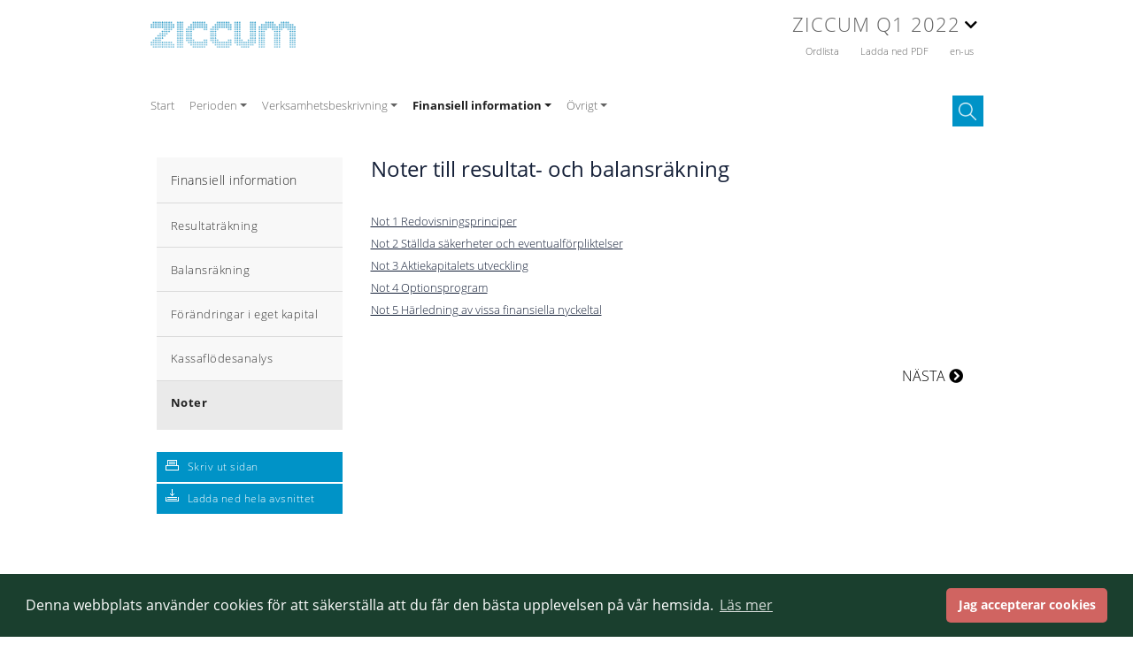

--- FILE ---
content_type: text/html; charset=utf-8
request_url: https://reports.ziccum.com/delarsrapport-q1-2022/finansiell-information/noter/
body_size: 5266
content:

<!DOCTYPE html>
<html lang="sv">

<head>
    

<meta charset="utf-8" />
<meta name="viewport" content="width=device-width, initial-scale=1">

<meta name="title" content="Del&#xE5;rsrapport Q1 2022 - ZICCUM AB">
<meta name="description" content="">
<meta name="keywords" content=""/>

<meta property="og:title" content="Del&#xE5;rsrapport Q1 2022 - ZICCUM AB" />
<meta property="og:description" content="" />
<meta property="og:url" content="https://reports.ziccum.com/delarsrapport-q1-2022/finansiell-information/noter/">

<meta property="twitter:title" content="Del&#xE5;rsrapport Q1 2022 - ZICCUM AB" />
<meta property="twitter:description" content="" />


<link rel="canonical" href="https://reports.ziccum.com/delarsrapport-q1-2022/finansiell-information/noter/" />

    <title>Del&#xE5;rsrapport Q1 2022</title>
        <link rel="shortcut icon" href="/media/n4abb2iy/cropped-favicon-1-32x32.png">

    <meta http-equiv="X-UA-Compatible" content="IE=edge,chrome=1">

<!-- Google Tag Manager -->
<script>(function(w,d,s,l,i){w[l]=w[l]||[];w[l].push({'gtm.start':
new Date().getTime(),event:'gtm.js'});var f=d.getElementsByTagName(s)[0],
j=d.createElement(s),dl=l!='dataLayer'?'&l='+l:'';j.async=true;j.src=
'https://www.googletagmanager.com/gtm.js?id='+i+dl;f.parentNode.insertBefore(j,f);
})(window,document,'script','dataLayer','GTM-M3RZ54V');</script>
<!-- End Google Tag Manager -->

    

    
        <link href="/sb/ziccum-sv-delarsrapport-q1-2022-bundle-css.css.v119" rel="stylesheet" />
        <script src="/sb/ziccum-sv-delarsrapport-q1-2022-bundle-js.js.v119"></script>
    


</head>


<body class="sv   period-">
<!-- DIALOG -->
<div id="linkref_dialog" title=""></div>
<div id="graph_dialog" title=""></div>
<!-- END DIALOG -->


<header class="header-wrapper-mega-menu" role="banner">
    <div class="header-mega-menu">
        <div class="row" style="margin-right: 0; margin-left: 0;">
            <div class="col-md-5 col-sm-4">
                <div class="logo">
                        <a href="/delarsrapport-q1-2022/" title="Bokslutskommunik&#xE9; Q4 2021"></a>
                </div>
            </div>

            <div class="col-md-7 col-sm-8 col-xs-12">
                <div class="header-right">
                            <button class="dropdown-overview" onclick="openReportsOverview(event)">
                                <h4 class="annual-report">Ziccum Q1 2022</h4>
        <i class="fas fa-chevron-down" id="dropdown-chevron"></i>
        <div id="reports-overview-dropdown" class="dropdown-content">
            <div class="dropdown-wrapper">
                    <ul class="report-list show" id="list_2022">
                                <li style="padding: 0"><a style="padding: 10px 24px" href="/delarsrapport-q1-2022/">Del&#xE5;rsrapport Q1 2022</a></li>
                                    <li style="padding: 0"><a style="padding: 10px 24px" href="https://reports-en.ziccum.com/interim-report-q2-2022/start/">Interim Report Q2 2022</a></li>
                                    <li style="padding: 0"><a style="padding: 10px 24px" href="https://reports-en.ziccum.com/interim-report-q3-2022/start/">Interim Report Q3 2022</a></li>
                                    <li style="padding: 0"><a style="padding: 10px 24px" href="https://reports-en.ziccum.com/year-end-report-q4-2022/">Year-End Report Q4 2022</a></li>
                                    <li style="padding: 0"><a style="padding: 10px 24px" href="https://reports.ziccum.com/arsredovisning-2022/ziccum-2022/">&#xC5;rsredovisning 2022</a></li>
                    </ul>
                    <ul class="report-list " id="list_2021">
                                <li style="padding: 0"><a style="padding: 10px 24px" href="/delarsrapport-q2-2021/">Del&#xE5;rsrapport Q2 2021</a></li>
                                <li style="padding: 0"><a style="padding: 10px 24px" href="/delarsrapport-q3-2021/">Del&#xE5;rsrapport Q3 2021</a></li>
                                <li style="padding: 0"><a style="padding: 10px 24px" href="/bokslutskommunike-q4-2021/">Bokslutskommunik&#xE9; Q4 2021</a></li>
                                    <li style="padding: 0"><a style="padding: 10px 24px" href="https://reports.ziccum.com/arsredovisning-2021/ziccum-2021/">&#xC5;rsredovisning 2021</a></li>
                    </ul>
                    <ul class="report-list " id="list_2020">
                                    <li style="padding: 0"><a style="padding: 10px 24px" href="https://ziccum.com/investors/financial-reports/">Tidigare rapporter</a></li>
                    </ul>
                    <ul class="report-list " id="list_2023">
                                    <li style="padding: 0"><a style="padding: 10px 24px" href="https://reports-en.ziccum.com/interim-report-q1-2023/start/">Interim report Q1 2023</a></li>
                    </ul>
                <ul id="year-list">
                        <li class="active-year" onclick="showReportList(this, 2022)">2022</li>
                        <li class="" onclick="showReportList(this, 2021)">2021</li>
                        <li class="" onclick="showReportList(this, 2020)">2020</li>
                        <li class="" onclick="showReportList(this, 2023)">2023</li>
                </ul>
            </div>
        </div>
                            </button>

                    





<!-- second navigation -->
<nav id="secondnav">
    <ul role="navigation" class="secondnav">
                <li>
                    <a href="/delarsrapport-q1-2022/funktioner/ordlista/" class="">
Ordlista                    </a>

                </li>
                <li>
                    <a href="/delarsrapport-q1-2022/funktioner/download-centre/" class="">
Ladda ned PDF                    </a>

                </li>

                <li>
                    <a href="https://reports-en.ziccum.com/interim-report-q1-2022/financials/notes/">
                        en-us
                    </a>
                </li>
    </ul>
</nav>



                </div>
            </div>
        </div>
    </div>


    <nav class="navbar navbar-expand-lg navbar-light mega-menu-light">
        <div class="header-mega-menu">
            <div id="navbar-btn-div">
                <button class="navbar-toggler" type="button" data-toggle="collapse" data-target="#navbarSupportedContent" aria-controls="navbarSupportedContent">
                    <span class="navbar-toggler-icon"></span>
                </button>
            </div>

            <div class="collapse navbar-collapse" id="navbarSupportedContent">

                <ul class="navbar-nav mr-auto">

                            <li class="nav-item">
                                <a href="/delarsrapport-q1-2022/start/" class="nav-link submenuHeader">Start </a>
                            </li>
                            <li class="drp-initial-pos nav-item dropdown">
                                <div class="toggle-wrapper">
                                    <a href="/delarsrapport-q1-2022/perioden/" id="navbarDropdown" role="button" data-toggle="dropdown" aria-haspopup="true" aria-expanded="false" class="dropdown-toggle nav-link submenuHeader">Perioden</a>
                                </div>


                                <div class="dropdown-menu" aria-labelledby="navbarDropdown">
                                    <div class="dropdown-container">
                                        <div class="dropdown-menu-wrapper py-2">
                                            <div class="dropdown-item submenuHeader active dropdown-header">
                                                <a class="dropdown-item__link" href="/delarsrapport-q1-2022/perioden/">Perioden</a>
                                            </div>
                                            <div class="dropdown__columns">
                                                <ul>
                                                            <li class="sub-page-intend dropdown-item submenuHeader">
                                                                <a class="dropdown-item__link" href="/delarsrapport-q1-2022/perioden/sammanfattning/">Sammanfattning</a>
                                                            </li>
                                                            <li class="sub-page-intend dropdown-item submenuHeader">
                                                                <a class="dropdown-item__link" href="/delarsrapport-q1-2022/perioden/vd-har-ordet/">VD har ordet</a>
                                                            </li>
                                                            <li class="sub-page-intend dropdown-item submenuHeader">
                                                                <a class="dropdown-item__link" href="/delarsrapport-q1-2022/perioden/forvantad-framtida-utveckling/">F&#xF6;rv&#xE4;ntad framtida utveckling</a>
                                                            </li>
                                                            <li class="sub-page-intend dropdown-item submenuHeader">
                                                                <a class="dropdown-item__link" href="/delarsrapport-q1-2022/perioden/finansiell-stallning-och-kassaflode/">Finansiell st&#xE4;llning och kassafl&#xF6;de</a>
                                                            </li>
                                                </ul>
                                            </div>
                                        </div>
                                    </div>
                                </div>
                            </li>
                            <li class="drp-initial-pos nav-item dropdown">
                                <div class="toggle-wrapper">
                                    <a href="/delarsrapport-q1-2022/verksamhetsbeskrivning/" id="navbarDropdown" role="button" data-toggle="dropdown" aria-haspopup="true" aria-expanded="false" class="dropdown-toggle nav-link submenuHeader">Verksamhetsbeskrivning</a>
                                </div>


                                <div class="dropdown-menu" aria-labelledby="navbarDropdown">
                                    <div class="dropdown-container">
                                        <div class="dropdown-menu-wrapper py-2">
                                            <div class="dropdown-item submenuHeader active dropdown-header">
                                                <a class="dropdown-item__link" href="/delarsrapport-q1-2022/verksamhetsbeskrivning/">Verksamhetsbeskrivning</a>
                                            </div>
                                            <div class="dropdown__columns">
                                                <ul>
                                                            <li class="sub-page-intend dropdown-item submenuHeader">
                                                                <a class="dropdown-item__link" href="/delarsrapport-q1-2022/verksamhetsbeskrivning/ziccum-i-korthet/">Ziccum i korthet</a>
                                                            </li>
                                                            <li class="sub-page-intend dropdown-item submenuHeader">
                                                                <a class="dropdown-item__link" href="/delarsrapport-q1-2022/verksamhetsbeskrivning/aktien/">Aktien</a>
                                                            </li>
                                                            <li class="sub-page-intend dropdown-item submenuHeader">
                                                                <a class="dropdown-item__link" href="/delarsrapport-q1-2022/verksamhetsbeskrivning/risker-och-osakerheter/">Risker och os&#xE4;kerheter</a>
                                                            </li>
                                                </ul>
                                            </div>
                                        </div>
                                    </div>
                                </div>
                            </li>
                            <li class="drp-initial-pos nav-item dropdown">
                                <div class="toggle-wrapper">
                                    <a href="/delarsrapport-q1-2022/finansiell-information/" id="navbarDropdown" role="button" data-toggle="dropdown" aria-haspopup="true" aria-expanded="false" class="dropdown-toggle nav-link submenuHeader active">Finansiell information</a>
                                </div>


                                <div class="dropdown-menu" aria-labelledby="navbarDropdown">
                                    <div class="dropdown-container">
                                        <div class="dropdown-menu-wrapper py-2">
                                            <div class="dropdown-item submenuHeader active dropdown-header">
                                                <a class="dropdown-item__link active" href="/delarsrapport-q1-2022/finansiell-information/">Finansiell information</a>
                                            </div>
                                            <div class="dropdown__columns">
                                                <ul>
                                                            <li class="sub-page-intend dropdown-item submenuHeader">
                                                                <a class="dropdown-item__link" href="/delarsrapport-q1-2022/finansiell-information/resultatrakning/">Resultatr&#xE4;kning</a>
                                                            </li>
                                                            <li class="sub-page-intend dropdown-item submenuHeader">
                                                                <a class="dropdown-item__link" href="/delarsrapport-q1-2022/finansiell-information/balansrakning/">Balansr&#xE4;kning</a>
                                                            </li>
                                                            <li class="sub-page-intend dropdown-item submenuHeader">
                                                                <a class="dropdown-item__link" href="/delarsrapport-q1-2022/finansiell-information/forandringar-i-eget-kapital/">F&#xF6;r&#xE4;ndringar i eget kapital</a>
                                                            </li>
                                                            <li class="sub-page-intend dropdown-item submenuHeader">
                                                                <a class="dropdown-item__link" href="/delarsrapport-q1-2022/finansiell-information/kassaflodesanalys/">Kassafl&#xF6;desanalys</a>
                                                            </li>
                                                            <li class="sub-page-intend dropdown-item submenuHeader">
                                                                <a class="dropdown-item__link active" href="/delarsrapport-q1-2022/finansiell-information/noter/">Noter</a>
                                                            </li>
                                                </ul>
                                            </div>
                                        </div>
                                    </div>
                                </div>
                            </li>
                            <li class="drp-initial-pos nav-item dropdown">
                                <div class="toggle-wrapper">
                                    <a href="/delarsrapport-q1-2022/ovrigt/" id="navbarDropdown" role="button" data-toggle="dropdown" aria-haspopup="true" aria-expanded="false" class="dropdown-toggle nav-link submenuHeader">&#xD6;vrigt</a>
                                </div>


                                <div class="dropdown-menu" aria-labelledby="navbarDropdown">
                                    <div class="dropdown-container">
                                        <div class="dropdown-menu-wrapper py-2">
                                            <div class="dropdown-item submenuHeader active dropdown-header">
                                                <a class="dropdown-item__link" href="/delarsrapport-q1-2022/ovrigt/">&#xD6;vrigt</a>
                                            </div>
                                            <div class="dropdown__columns">
                                                <ul>
                                                            <li class="sub-page-intend dropdown-item submenuHeader">
                                                                <a class="dropdown-item__link" href="/delarsrapport-q1-2022/ovrigt/kalender/">Kalender</a>
                                                            </li>
                                                            <li class="sub-page-intend dropdown-item submenuHeader">
                                                                <a class="dropdown-item__link" href="/delarsrapport-q1-2022/ovrigt/kontaktuppgifter/">Kontaktuppgifter</a>
                                                            </li>
                                                            <li class="sub-page-intend dropdown-item submenuHeader">
                                                                <a class="dropdown-item__link" href="/delarsrapport-q1-2022/ovrigt/intygande/">Intygande</a>
                                                            </li>
                                                </ul>
                                            </div>
                                        </div>
                                    </div>
                                </div>
                            </li>

                        <li class="nav-item search">
                            

    <!-- search -->
    <div id="searchform" class="search-frm-wrapper">
        <form method="get" name="search_form" id="search-frm" class="search-frm" role="search" action="/delarsrapport-q1-2022/funktioner/soksida/">

            <!-- Make sure the form will post to the correct URL -->
            <label for="search-term" class="wai">Search for:</label>
            <input type="text" id="search" name="search" placeholder="S&#xF6;k" required/>
                <button type="submit" class="search-btn"><span>S&#xF6;k</span></button>
                <button id="search-open"></button>
        </form>
    </div>

                        </li>
                </ul>

            </div>
        </div>
    </nav>

</header>

<!-- begin content -->
<section class="main-wrapper  leftsided" role="main">
        <div class="container">
            
<div class="main-content row">
    <section class="main two-col-content col-12">
        <article class="content" id="content">
            <h1>
                Noter till resultat- och balansr&#xE4;kning
            </h1>
            <p>
                
            </p>

                <ul class="notes-list">
                        <li>
                            <a href="/delarsrapport-q1-2022/finansiell-information/noter/not-1-redovisningsprinciper/">Not 1 Redovisningsprinciper </a>
                        </li>
                        <li>
                            <a href="/delarsrapport-q1-2022/finansiell-information/noter/not-2-stallda-sakerheter-och-eventualforpliktelser/">Not 2 St&#xE4;llda s&#xE4;kerheter och eventualf&#xF6;rpliktelser </a>
                        </li>
                        <li>
                            <a href="/delarsrapport-q1-2022/finansiell-information/noter/not-3-aktiekapitalets-utveckling/">Not 3 Aktiekapitalets utveckling </a>
                        </li>
                        <li>
                            <a href="/delarsrapport-q1-2022/finansiell-information/noter/not-4-optionsprogram/">Not 4 Optionsprogram </a>
                        </li>
                        <li>
                            <a href="/delarsrapport-q1-2022/finansiell-information/noter/not-5-harledning-av-vissa-finansiella-nyckeltal/">Not 5 H&#xE4;rledning av vissa finansiella nyckeltal </a>
                        </li>
                </ul>


            

    <div class="row navigation-buttons">
        <div class="col-md-6 offset-md-6 navigation-buttons-right">
                    <a class="float-right" href="/delarsrapport-q1-2022/finansiell-information/noter/not-1-redovisningsprinciper/">
                        N&#xC4;STA <i class="fas fa-chevron-circle-right"></i>
                    </a>
        </div>
    </div>





        </article>
        
    <aside id="divSubmenu">
        <!-- Left sidebar -->
        <div class="l-sidebar" role="complementary">

            <!-- Print the section name (hidden with css if not wanted) -->
            <h3 class="submenuHeader">
                <a href="/delarsrapport-q1-2022/finansiell-information/">Finansiell information</a>
            </h3>

            <!-- Sidebar main navigation-->
            <div class="leftnav" id="leftnav">
                <ul><li class="first "><a href="/delarsrapport-q1-2022/finansiell-information/resultatrakning/" class="">Resultaträkning</a></li><li class=""><a href="/delarsrapport-q1-2022/finansiell-information/balansrakning/" class="">Balansräkning</a></li><li class=""><a href="/delarsrapport-q1-2022/finansiell-information/forandringar-i-eget-kapital/" class="">Förändringar i eget kapital</a></li><li class=""><a href="/delarsrapport-q1-2022/finansiell-information/kassaflodesanalys/" class="">Kassaflödesanalys</a></li><li class=""><a href="/delarsrapport-q1-2022/finansiell-information/noter/" class="clicked ">Noter</a></li></ul>
            </div>
            <!-- Sidebar print or download -->
            <ul class="action-list">
                <li>

                    <!-- Simple window.print(); since the design is handled by a print CSS -->
                    <a href="#" class="print" onclick="window.print();">
                        Skriv ut sidan
                    </a>
                </li>
                <li>

                    <!-- Special extension method for generating the export URL needed for the PDF component -->
                    <a href="/umbraco/surface/pdf/ExportUrl?ExportUrl=https%3A%2F%2Freports.ziccum.com%2Fdelarsrapport-q1-2022%2Ffinansiell-information%2Fnoter%2F&amp;NodeName=Noter" class="download">
                        Ladda ned denna sida
                    </a>
                </li>

                    <!-- Generate same URL as on Download Centre in order to allow downloading current section -->
                    <li>
                        <!-- The link -->
                        <a href="/umbraco/surface/pdf/Export?NodeId=22809&amp;culture=sv" class="download-section">
                            Ladda ned hela avsnittet
                        </a>
                    </li>

            </ul>
        </div>
    </aside>


    </section>
</div>
        </div>
</section>
<!-- end content -->
<!-- begin footer -->
    <footer class="footer-wrapper" role="contentinfo">
        <div class="container">
            <div class="footer row">
                <div class="col-12">
                    <div>


                        
    <div class="footer-social">
        <ul class="footer-social-icons">
            <li><a href="https://www.facebook.com/ziccum/"><i class='fab fa-facebook-f'></i></a></li>
            
            <li><a href="https://twitter.com/ziccum"><i class='fab fa-twitter'></i></a></li>
            
            <li><a href="https://www.linkedin.com/company/ziccum-ab/"><i class='fab fa-linkedin-in'></i></a></li>
            
        </ul>
    </div>


                    </div>


                    <!-- address: see schema.org -->
                    <div itemscope itemtype="http://schema.org/LocalBusiness" class="vcard">

                            <a target="_blank" href="https://www.ziccum.com"><span class="org"><span itemprop="name">ZICCUM AB</span></span></a>

                            <div itemprop="address" itemscope itemtype="http://schema.org/PostalAddress" class="adr">
                                Scheelev&#228;gen 22<br />223 63 LUND<br />Sverige
                            </div>
                        
                        
                        <span class="e-mail"><span itemprop="email"><a href="mailto:info@ziccum.com">info@ziccum.com</a></span></span>
                    </div>
                    <!-- end address -->
                </div>
            </div>
        </div>
    </footer>
<!-- end footer -->

<!-- Cookie consent -->
<script type="text/javascript">
        ShowConsentCookie('Jag accepterar cookies', 'Denna webbplats anv&#xE4;nder cookies f&#xF6;r att s&#xE4;kerst&#xE4;lla att du f&#xE5;r den b&#xE4;sta upplevelsen p&#xE5; v&#xE5;r hemsida.', '/cookies/', 'L&#xE4;s mer');
    </script>

<!-- Google Tag Manager (noscript) -->
<noscript><iframe src="https://www.googletagmanager.com/ns.html?id=GTM-M3RZ54V"
height="0" width="0" style="display:none;visibility:hidden"></iframe></noscript>
<!-- End Google Tag Manager (noscript) --></body>
</html>



--- FILE ---
content_type: text/javascript
request_url: https://reports.ziccum.com/sb/ziccum-sv-delarsrapport-q1-2022-bundle-js.js.v119
body_size: 301604
content:
!function (e) { if (!e.hasInitialised) { var t = { escapeRegExp: function (e) { return e.replace(/[\-\[\]\/\{\}\(\)\*\+\?\.\\\^\$\|]/g, "\\$&") }, hasClass: function (e, t) { var i = " "; return 1 === e.nodeType && (i + e.className + i).replace(/[\n\t]/g, i).indexOf(i + t + i) >= 0 }, addClass: function (e, t) { e.className += " " + t }, removeClass: function (e, t) { var i = new RegExp("\\b" + this.escapeRegExp(t) + "\\b"); e.className = e.className.replace(i, "") }, interpolateString: function (e, t) { var i = /{{([a-z][a-z0-9\-_]*)}}/gi; return e.replace(i, function (e) { return t(arguments[1]) || "" }) }, getCookie: function (e) { var t = "; " + document.cookie, i = t.split("; " + e + "="); return 2 != i.length ? void 0 : i.pop().split(";").shift() }, setCookie: function (e, t, i, n, o) { var s = new Date; s.setDate(s.getDate() + (i || 365)); var r = [e + "=" + t, "expires=" + s.toUTCString(), "path=" + (o || "/")]; n && r.push("domain=" + n), document.cookie = r.join(";") }, deepExtend: function (e, t) { for (var i in t) t.hasOwnProperty(i) && (i in e && this.isPlainObject(e[i]) && this.isPlainObject(t[i]) ? this.deepExtend(e[i], t[i]) : e[i] = t[i]); return e }, throttle: function (e, t) { var i = !1; return function () { i || (e.apply(this, arguments), i = !0, setTimeout(function () { i = !1 }, t)) } }, hash: function (e) { var t, i, n, o = 0; if (0 === e.length) return o; for (t = 0, n = e.length; t < n; ++t) i = e.charCodeAt(t), o = (o << 5) - o + i, o |= 0; return o }, normaliseHex: function (e) { return "#" == e[0] && (e = e.substr(1)), 3 == e.length && (e = e[0] + e[0] + e[1] + e[1] + e[2] + e[2]), e }, getContrast: function (e) { e = this.normaliseHex(e); var t = parseInt(e.substr(0, 2), 16), i = parseInt(e.substr(2, 2), 16), n = parseInt(e.substr(4, 2), 16), o = (299 * t + 587 * i + 114 * n) / 1e3; return o >= 128 ? "#000" : "#fff" }, getLuminance: function (e) { var t = parseInt(this.normaliseHex(e), 16), i = 38, n = (t >> 16) + i, o = (t >> 8 & 255) + i, s = (255 & t) + i, r = (16777216 + 65536 * (n < 255 ? n < 1 ? 0 : n : 255) + 256 * (o < 255 ? o < 1 ? 0 : o : 255) + (s < 255 ? s < 1 ? 0 : s : 255)).toString(16).slice(1); return "#" + r }, isMobile: function () { return /Android|webOS|iPhone|iPad|iPod|BlackBerry|IEMobile|Opera Mini/i.test(navigator.userAgent) }, isPlainObject: function (e) { return "object" == typeof e && null !== e && e.constructor == Object } }; e.status = { deny: "deny", allow: "allow", dismiss: "dismiss" }, e.transitionEnd = function () { var e = document.createElement("div"), t = { t: "transitionend", OT: "oTransitionEnd", msT: "MSTransitionEnd", MozT: "transitionend", WebkitT: "webkitTransitionEnd" }; for (var i in t) if (t.hasOwnProperty(i) && "undefined" != typeof e.style[i + "ransition"]) return t[i]; return "" }(), e.hasTransition = !!e.transitionEnd; var i = Object.keys(e.status).map(t.escapeRegExp); e.customStyles = {}, e.Popup = function () { function n() { this.initialise.apply(this, arguments) } function o(e) { this.openingTimeout = null, t.removeClass(e, "cc-invisible") } function s(t) { t.style.display = "none", t.removeEventListener(e.transitionEnd, this.afterTransition), this.afterTransition = null } function r() { var t = this.options.onInitialise.bind(this); if (!window.navigator.cookieEnabled) return t(e.status.deny), !0; if (window.CookiesOK || window.navigator.CookiesOK) return t(e.status.allow), !0; var i = Object.keys(e.status), n = this.getStatus(), o = i.indexOf(n) >= 0; return o && t(n), o } function a() { var e = this.options.position.split("-"), t = []; return e.forEach(function (e) { t.push("cc-" + e) }), t } function c() { var e = this.options, i = "top" == e.position || "bottom" == e.position ? "banner" : "floating"; t.isMobile() && (i = "floating"); var n = ["cc-" + i, "cc-type-" + e.type, "cc-theme-" + e.theme]; e["static"] && n.push("cc-static"), n.push.apply(n, a.call(this)); p.call(this, this.options.palette); return this.customStyleSelector && n.push(this.customStyleSelector), n } function l() { var e = {}, i = this.options; i.showLink || (i.elements.link = "", i.elements.messagelink = i.elements.message), Object.keys(i.elements).forEach(function (n) { e[n] = t.interpolateString(i.elements[n], function (e) { var t = i.content[e]; return e && "string" == typeof t && t.length ? t : "" }) }); var n = i.compliance[i.type]; n || (n = i.compliance.info), e.compliance = t.interpolateString(n, function (t) { return e[t] }); var o = i.layouts[i.layout]; return o || (o = i.layouts.basic), t.interpolateString(o, function (t) { return e[t] }) } function u(i) { var n = this.options, o = document.createElement("div"), s = n.container && 1 === n.container.nodeType ? n.container : document.body; o.innerHTML = i; var r = o.children[0]; return r.style.display = "none", t.hasClass(r, "cc-window") && e.hasTransition && t.addClass(r, "cc-invisible"), this.onButtonClick = h.bind(this), r.addEventListener("click", this.onButtonClick), n.autoAttach && (s.firstChild ? s.insertBefore(r, s.firstChild) : s.appendChild(r)), r } function h(n) { var o = n.target; if (t.hasClass(o, "cc-btn")) { var s = o.className.match(new RegExp("\\bcc-(" + i.join("|") + ")\\b")), r = s && s[1] || !1; r && (this.setStatus(r), this.close(!0)) } t.hasClass(o, "cc-close") && (this.setStatus(e.status.dismiss), this.close(!0)), t.hasClass(o, "cc-revoke") && this.revokeChoice() } function p(e) { var i = t.hash(JSON.stringify(e)), n = "cc-color-override-" + i, o = t.isPlainObject(e); return this.customStyleSelector = o ? n : null, o && d(i, e, "." + n), o } function d(i, n, o) { if (e.customStyles[i]) return void ++e.customStyles[i].references; var s = {}, r = n.popup, a = n.button, c = n.highlight; r && (r.text = r.text ? r.text : t.getContrast(r.background), r.link = r.link ? r.link : r.text, s[o + ".cc-window"] = ["color: " + r.text, "background-color: " + r.background], s[o + ".cc-revoke"] = ["color: " + r.text, "background-color: " + r.background], s[o + " .cc-link," + o + " .cc-link:active," + o + " .cc-link:visited"] = ["color: " + r.link], a && (a.text = a.text ? a.text : t.getContrast(a.background), a.border = a.border ? a.border : "transparent", s[o + " .cc-btn"] = ["color: " + a.text, "border-color: " + a.border, "background-color: " + a.background], "transparent" != a.background && (s[o + " .cc-btn:hover, " + o + " .cc-btn:focus"] = ["background-color: " + v(a.background)]), c ? (c.text = c.text ? c.text : t.getContrast(c.background), c.border = c.border ? c.border : "transparent", s[o + " .cc-highlight .cc-btn:first-child"] = ["color: " + c.text, "border-color: " + c.border, "background-color: " + c.background]) : s[o + " .cc-highlight .cc-btn:first-child"] = ["color: " + r.text])); var l = document.createElement("style"); document.head.appendChild(l), e.customStyles[i] = { references: 1, element: l.sheet }; var u = -1; for (var h in s) s.hasOwnProperty(h) && l.sheet.insertRule(h + "{" + s[h].join(";") + "}", ++u) } function v(e) { return e = t.normaliseHex(e), "000000" == e ? "#222" : t.getLuminance(e) } function f(i) { if (t.isPlainObject(i)) { var n = t.hash(JSON.stringify(i)), o = e.customStyles[n]; if (o && !--o.references) { var s = o.element.ownerNode; s && s.parentNode && s.parentNode.removeChild(s), e.customStyles[n] = null } } } function m(e, t) { for (var i = 0, n = e.length; i < n; ++i) { var o = e[i]; if (o instanceof RegExp && o.test(t) || "string" == typeof o && o.length && o === t) return !0 } return !1 } function b() { var t = this.setStatus.bind(this), i = this.options.dismissOnTimeout; "number" == typeof i && i >= 0 && (this.dismissTimeout = window.setTimeout(function () { t(e.status.dismiss) }, Math.floor(i))); var n = this.options.dismissOnScroll; if ("number" == typeof n && n >= 0) { var o = function (i) { window.pageYOffset > Math.floor(n) && (t(e.status.dismiss), window.removeEventListener("scroll", o), this.onWindowScroll = null) }; this.onWindowScroll = o, window.addEventListener("scroll", o) } } function y() { if ("info" != this.options.type && (this.options.revokable = !0), t.isMobile() && (this.options.animateRevokable = !1), this.options.revokable) { var e = a.call(this); this.options.animateRevokable && e.push("cc-animate"), this.customStyleSelector && e.push(this.customStyleSelector); var i = this.options.revokeBtn.replace("{{classes}}", e.join(" ")); this.revokeBtn = u.call(this, i); var n = this.revokeBtn; if (this.options.animateRevokable) { var o = t.throttle(function (e) { var i = !1, o = 20, s = window.innerHeight - 20; t.hasClass(n, "cc-top") && e.clientY < o && (i = !0), t.hasClass(n, "cc-bottom") && e.clientY > s && (i = !0), i ? t.hasClass(n, "cc-active") || t.addClass(n, "cc-active") : t.hasClass(n, "cc-active") && t.removeClass(n, "cc-active") }, 200); this.onMouseMove = o, window.addEventListener("mousemove", o) } } } var g = { enabled: !0, container: null, cookie: { name: "cookieconsent_status", path: "/", domain: "", expiryDays: 365 }, onPopupOpen: function () { }, onPopupClose: function () { }, onInitialise: function (e) { }, onStatusChange: function (e, t) { }, onRevokeChoice: function () { }, content: { header: "Cookies used on the website!", message: "This website uses cookies to ensure you get the best experience on our website.", dismiss: "Got it!", allow: "Allow cookies", deny: "Decline", link: "Learn more", href: "http://cookiesandyou.com", close: "&#x274c;" }, elements: { header: '<span class="cc-header">{{header}}</span>&nbsp;', message: '<span id="cookieconsent:desc" class="cc-message">{{message}}</span>', messagelink: '<span id="cookieconsent:desc" class="cc-message">{{message}} <a aria-label="learn more about cookies" role=button tabindex="0" class="cc-link" href="{{href}}" target="_blank">{{link}}</a></span>', dismiss: '<a aria-label="dismiss cookie message" role=button tabindex="0" class="cc-btn cc-dismiss">{{dismiss}}</a>', allow: '<a aria-label="allow cookies" role=button tabindex="0"  class="cc-btn cc-allow">{{allow}}</a>', deny: '<a aria-label="deny cookies" role=button tabindex="0" class="cc-btn cc-deny">{{deny}}</a>', link: '<a aria-label="learn more about cookies" role=button tabindex="0" class="cc-link" href="{{href}}" target="_blank">{{link}}</a>', close: '<span aria-label="dismiss cookie message" role=button tabindex="0" class="cc-close">{{close}}</span>' }, window: '<div role="dialog" aria-live="polite" aria-label="cookieconsent" aria-describedby="cookieconsent:desc" class="cc-window {{classes}}"><!--googleoff: all-->{{children}}<!--googleon: all--></div>', revokeBtn: '<div class="cc-revoke {{classes}}">Cookie Policy</div>', compliance: { info: '<div class="cc-compliance">{{dismiss}}</div>', "opt-in": '<div class="cc-compliance cc-highlight">{{dismiss}}{{allow}}</div>', "opt-out": '<div class="cc-compliance cc-highlight">{{deny}}{{dismiss}}</div>' }, type: "info", layouts: { basic: "{{messagelink}}{{compliance}}", "basic-close": "{{messagelink}}{{compliance}}{{close}}", "basic-header": "{{header}}{{message}}{{link}}{{compliance}}" }, layout: "basic", position: "bottom", theme: "block", "static": !1, palette: null, revokable: !1, animateRevokable: !0, showLink: !0, dismissOnScroll: !1, dismissOnTimeout: !1, autoOpen: !0, autoAttach: !0, whitelistPage: [], blacklistPage: [], overrideHTML: null }; return n.prototype.initialise = function (e) { this.options && this.destroy(), t.deepExtend(this.options = {}, g), t.isPlainObject(e) && t.deepExtend(this.options, e), r.call(this) && (this.options.enabled = !1), m(this.options.blacklistPage, location.pathname) && (this.options.enabled = !1), m(this.options.whitelistPage, location.pathname) && (this.options.enabled = !0); var i = this.options.window.replace("{{classes}}", c.call(this).join(" ")).replace("{{children}}", l.call(this)), n = this.options.overrideHTML; if ("string" == typeof n && n.length && (i = n), this.options["static"]) { var o = u.call(this, '<div class="cc-grower">' + i + "</div>"); o.style.display = "", this.element = o.firstChild, this.element.style.display = "none", t.addClass(this.element, "cc-invisible") } else this.element = u.call(this, i); b.call(this), y.call(this), this.options.autoOpen && this.autoOpen() }, n.prototype.destroy = function () { this.onButtonClick && this.element && (this.element.removeEventListener("click", this.onButtonClick), this.onButtonClick = null), this.dismissTimeout && (clearTimeout(this.dismissTimeout), this.dismissTimeout = null), this.onWindowScroll && (window.removeEventListener("scroll", this.onWindowScroll), this.onWindowScroll = null), this.onMouseMove && (window.removeEventListener("mousemove", this.onMouseMove), this.onMouseMove = null), this.element && this.element.parentNode && this.element.parentNode.removeChild(this.element), this.element = null, this.revokeBtn && this.revokeBtn.parentNode && this.revokeBtn.parentNode.removeChild(this.revokeBtn), this.revokeBtn = null, f(this.options.palette), this.options = null }, n.prototype.open = function (t) { if (this.element) return this.isOpen() || (e.hasTransition ? this.fadeIn() : this.element.style.display = "", this.options.revokable && this.toggleRevokeButton(), this.options.onPopupOpen.call(this)), this }, n.prototype.close = function (t) { if (this.element) return this.isOpen() && (e.hasTransition ? this.fadeOut() : this.element.style.display = "none", t && this.options.revokable && this.toggleRevokeButton(!0), this.options.onPopupClose.call(this)), this }, n.prototype.fadeIn = function () { var i = this.element; if (e.hasTransition && i && (this.afterTransition && s.call(this, i), t.hasClass(i, "cc-invisible"))) { if (i.style.display = "", this.options["static"]) { var n = this.element.clientHeight; this.element.parentNode.style.maxHeight = n + "px" } var r = 20; this.openingTimeout = setTimeout(o.bind(this, i), r) } }, n.prototype.fadeOut = function () { var i = this.element; e.hasTransition && i && (this.openingTimeout && (clearTimeout(this.openingTimeout), o.bind(this, i)), t.hasClass(i, "cc-invisible") || (this.options["static"] && (this.element.parentNode.style.maxHeight = ""), this.afterTransition = s.bind(this, i), i.addEventListener(e.transitionEnd, this.afterTransition), t.addClass(i, "cc-invisible"))) }, n.prototype.isOpen = function () { return this.element && "" == this.element.style.display && (!e.hasTransition || !t.hasClass(this.element, "cc-invisible")) }, n.prototype.toggleRevokeButton = function (e) { this.revokeBtn && (this.revokeBtn.style.display = e ? "" : "none") }, n.prototype.revokeChoice = function (e) { this.options.enabled = !0, this.clearStatus(), this.options.onRevokeChoice.call(this), e || this.autoOpen() }, n.prototype.hasAnswered = function (t) { return Object.keys(e.status).indexOf(this.getStatus()) >= 0 }, n.prototype.hasConsented = function (t) { var i = this.getStatus(); return i == e.status.allow || i == e.status.dismiss }, n.prototype.autoOpen = function (e) { !this.hasAnswered() && this.options.enabled && this.open() }, n.prototype.setStatus = function (i) { var n = this.options.cookie, o = t.getCookie(n.name), s = Object.keys(e.status).indexOf(o) >= 0; Object.keys(e.status).indexOf(i) >= 0 ? (t.setCookie(n.name, i, n.expiryDays, n.domain, n.path), this.options.onStatusChange.call(this, i, s)) : this.clearStatus() }, n.prototype.getStatus = function () { return t.getCookie(this.options.cookie.name) }, n.prototype.clearStatus = function () { var e = this.options.cookie; t.setCookie(e.name, "", -1, e.domain, e.path) }, n }(), e.Location = function () { function e(e) { t.deepExtend(this.options = {}, s), t.isPlainObject(e) && t.deepExtend(this.options, e), this.currentServiceIndex = -1 } function i(e, t, i) { var n, o = document.createElement("script"); o.type = "text/" + (e.type || "javascript"), o.src = e.src || e, o.async = !1, o.onreadystatechange = o.onload = function () { var e = o.readyState; clearTimeout(n), t.done || e && !/loaded|complete/.test(e) || (t.done = !0, t(), o.onreadystatechange = o.onload = null) }, document.body.appendChild(o), n = setTimeout(function () { t.done = !0, t(), o.onreadystatechange = o.onload = null }, i) } function n(e, t, i, n, o) { var s = new (window.XMLHttpRequest || window.ActiveXObject)("MSXML2.XMLHTTP.3.0"); if (s.open(n ? "POST" : "GET", e, 1), s.setRequestHeader("X-Requested-With", "XMLHttpRequest"), s.setRequestHeader("Content-type", "application/x-www-form-urlencoded"), Array.isArray(o)) for (var r = 0, a = o.length; r < a; ++r) { var c = o[r].split(":", 2); s.setRequestHeader(c[0].replace(/^\s+|\s+$/g, ""), c[1].replace(/^\s+|\s+$/g, "")) } "function" == typeof t && (s.onreadystatechange = function () { s.readyState > 3 && t(s) }), s.send(n) } function o(e) { return new Error("Error [" + (e.code || "UNKNOWN") + "]: " + e.error) } var s = { timeout: 5e3, services: ["freegeoip", "ipinfo", "maxmind"], serviceDefinitions: { freegeoip: function () { return { url: "//freegeoip.net/json/?callback={callback}", isScript: !0, callback: function (e, t) { try { var i = JSON.parse(t); return i.error ? o(i) : { code: i.country_code } } catch (n) { return o({ error: "Invalid response (" + n + ")" }) } } } }, ipinfo: function () { return { url: "//ipinfo.io", headers: ["Accept: application/json"], callback: function (e, t) { try { var i = JSON.parse(t); return i.error ? o(i) : { code: i.country } } catch (n) { return o({ error: "Invalid response (" + n + ")" }) } } } }, ipinfodb: function (e) { return { url: "//api.ipinfodb.com/v3/ip-country/?key={api_key}&format=json&callback={callback}", isScript: !0, callback: function (e, t) { try { var i = JSON.parse(t); return "ERROR" == i.statusCode ? o({ error: i.statusMessage }) : { code: i.countryCode } } catch (n) { return o({ error: "Invalid response (" + n + ")" }) } } } }, maxmind: function () { return { url: "//js.maxmind.com/js/apis/geoip2/v2.1/geoip2.js", isScript: !0, callback: function (e) { return window.geoip2 ? void geoip2.country(function (t) { try { e({ code: t.country.iso_code }) } catch (i) { e(o(i)) } }, function (t) { e(o(t)) }) : void e(new Error("Unexpected response format. The downloaded script should have exported `geoip2` to the global scope")) } } } } }; return e.prototype.getNextService = function () { var e; do e = this.getServiceByIdx(++this.currentServiceIndex); while (this.currentServiceIndex < this.options.services.length && !e); return e }, e.prototype.getServiceByIdx = function (e) { var i = this.options.services[e]; if ("function" == typeof i) { var n = i(); return n.name && t.deepExtend(n, this.options.serviceDefinitions[n.name](n)), n } return "string" == typeof i ? this.options.serviceDefinitions[i]() : t.isPlainObject(i) ? this.options.serviceDefinitions[i.name](i) : null }, e.prototype.locate = function (e, t) { var i = this.getNextService(); return i ? (this.callbackComplete = e, this.callbackError = t, void this.runService(i, this.runNextServiceOnError.bind(this))) : void t(new Error("No services to run")) }, e.prototype.setupUrl = function (e) { var t = this.getCurrentServiceOpts(); return e.url.replace(/\{(.*?)\}/g, function (i, n) { if ("callback" === n) { var o = "callback" + Date.now(); return window[o] = function (t) { e.__JSONP_DATA = JSON.stringify(t) }, o } if (n in t.interpolateUrl) return t.interpolateUrl[n] }) }, e.prototype.runService = function (e, t) { var o = this; if (e && e.url && e.callback) { var s = e.isScript ? i : n, r = this.setupUrl(e); s(r, function (i) { var n = i ? i.responseText : ""; e.__JSONP_DATA && (n = e.__JSONP_DATA, delete e.__JSONP_DATA), o.runServiceCallback.call(o, t, e, n) }, this.options.timeout, e.data, e.headers) } }, e.prototype.runServiceCallback = function (e, t, i) { var n = this, o = function (t) { s || n.onServiceResult.call(n, e, t) }, s = t.callback(o, i); s && this.onServiceResult.call(this, e, s) }, e.prototype.onServiceResult = function (e, t) { t instanceof Error || t && t.error ? e.call(this, t, null) : e.call(this, null, t) }, e.prototype.runNextServiceOnError = function (e, t) { if (e) { this.logError(e); var i = this.getNextService(); i ? this.runService(i, this.runNextServiceOnError.bind(this)) : this.completeService.call(this, this.callbackError, new Error("All services failed")) } else this.completeService.call(this, this.callbackComplete, t) }, e.prototype.getCurrentServiceOpts = function () { var e = this.options.services[this.currentServiceIndex]; return "string" == typeof e ? { name: e } : "function" == typeof e ? e() : t.isPlainObject(e) ? e : {} }, e.prototype.completeService = function (e, t) { this.currentServiceIndex = -1, e && e(t) }, e.prototype.logError = function (e) { var t = this.currentServiceIndex, i = this.getServiceByIdx(t); console.error("The service[" + t + "] (" + i.url + ") responded with the following error", e) }, e }(), e.Law = function () { function e(e) { this.initialise.apply(this, arguments) } var i = { regionalLaw: !0, hasLaw: ["AT", "BE", "BG", "HR", "CZ", "CY", "DK", "EE", "FI", "FR", "DE", "EL", "HU", "IE", "IT", "LV", "LT", "LU", "MT", "NL", "PL", "PT", "SK", "SI", "ES", "SE", "GB", "UK"], revokable: ["HR", "CY", "DK", "EE", "FR", "DE", "LV", "LT", "NL", "PT", "ES"], explicitAction: ["HR", "IT", "ES"] }; return e.prototype.initialise = function (e) { t.deepExtend(this.options = {}, i), t.isPlainObject(e) && t.deepExtend(this.options, e) }, e.prototype.get = function (e) { var t = this.options; return { hasLaw: t.hasLaw.indexOf(e) >= 0, revokable: t.revokable.indexOf(e) >= 0, explicitAction: t.explicitAction.indexOf(e) >= 0 } }, e.prototype.applyLaw = function (e, t) { var i = this.get(t); return i.hasLaw || (e.enabled = !1), this.options.regionalLaw && (i.revokable && (e.revokable = !0), i.explicitAction && (e.dismissOnScroll = !1, e.dismissOnTimeout = !1)), e }, e }(), e.initialise = function (t, i, n) { var o = new e.Law(t.law); i || (i = function () { }), n || (n = function () { }), e.getCountryCode(t, function (n) { delete t.law, delete t.location, n.code && (t = o.applyLaw(t, n.code)), i(new e.Popup(t)) }, function (i) { delete t.law, delete t.location, n(i, new e.Popup(t)) }) }, e.getCountryCode = function (t, i, n) { if (t.law && t.law.countryCode) return void i({ code: t.law.countryCode }); if (t.location) { var o = new e.Location(t.location); return void o.locate(function (e) { i(e || {}) }, n) } i({}) }, e.utils = t, e.hasInitialised = !0, window.cookieconsent = e } }(window.cookieconsent || {});;
var coockieconsentPopUpBgColor="#1a3f2e";var coockieconsentPopUpTxtColor="#fff"
var coockieconsentBtnBgColor="#d06461";var coockieconsentBtnTxtColor="#fff";var layout="classic";function ShowConsentCookie(buttonText,message,learnMoreUrl,learnmoreLinkText){window.cookieconsent.initialise({"palette":{"popup":{"background":coockieconsentPopUpBgColor,"text":coockieconsentPopUpTxtColor},"button":{"background":coockieconsentBtnBgColor,"text":coockieconsentBtnTxtColor}},"showLink":true,"theme":layout,"content":{"dismiss":buttonText,"href":learnMoreUrl,"message":message,"link":learnmoreLinkText}});};;
(function(global,factory){if(typeof module==="object"&&typeof module.exports==="object"){module.exports=global.document?factory(global,true):function(w){if(!w.document){throw new Error("jQuery requires a window with a document");}
return factory(w);};}else{factory(global);}}(typeof window!=="undefined"?window:this,function(window,noGlobal){var deletedIds=[];var document=window.document;var slice=deletedIds.slice;var concat=deletedIds.concat;var push=deletedIds.push;var indexOf=deletedIds.indexOf;var class2type={};var toString=class2type.toString;var hasOwn=class2type.hasOwnProperty;var support={};var
version="1.12.4",jQuery=function(selector,context){return new jQuery.fn.init(selector,context);},rtrim=/^[\s\uFEFF\xA0]+|[\s\uFEFF\xA0]+$/g,rmsPrefix=/^-ms-/,rdashAlpha=/-([\da-z])/gi,fcamelCase=function(all,letter){return letter.toUpperCase();};jQuery.fn=jQuery.prototype={jquery:version,constructor:jQuery,selector:"",length:0,toArray:function(){return slice.call(this);},get:function(num){return num!=null?(num<0?this[num+this.length]:this[num]):slice.call(this);},pushStack:function(elems){var ret=jQuery.merge(this.constructor(),elems);ret.prevObject=this;ret.context=this.context;return ret;},each:function(callback){return jQuery.each(this,callback);},map:function(callback){return this.pushStack(jQuery.map(this,function(elem,i){return callback.call(elem,i,elem);}));},slice:function(){return this.pushStack(slice.apply(this,arguments));},first:function(){return this.eq(0);},last:function(){return this.eq(-1);},eq:function(i){var len=this.length,j=+i+(i<0?len:0);return this.pushStack(j>=0&&j<len?[this[j]]:[]);},end:function(){return this.prevObject||this.constructor();},push:push,sort:deletedIds.sort,splice:deletedIds.splice};jQuery.extend=jQuery.fn.extend=function(){var src,copyIsArray,copy,name,options,clone,target=arguments[0]||{},i=1,length=arguments.length,deep=false;if(typeof target==="boolean"){deep=target;target=arguments[i]||{};i++;}
if(typeof target!=="object"&&!jQuery.isFunction(target)){target={};}
if(i===length){target=this;i--;}
for(;i<length;i++){if((options=arguments[i])!=null){for(name in options){src=target[name];copy=options[name];if(target===copy){continue;}
if(deep&&copy&&(jQuery.isPlainObject(copy)||(copyIsArray=jQuery.isArray(copy)))){if(copyIsArray){copyIsArray=false;clone=src&&jQuery.isArray(src)?src:[];}else{clone=src&&jQuery.isPlainObject(src)?src:{};}
target[name]=jQuery.extend(deep,clone,copy);}else if(copy!==undefined){target[name]=copy;}}}}
return target;};jQuery.extend({expando:"jQuery"+(version+Math.random()).replace(/\D/g,""),isReady:true,error:function(msg){throw new Error(msg);},noop:function(){},isFunction:function(obj){return jQuery.type(obj)==="function";},isArray:Array.isArray||function(obj){return jQuery.type(obj)==="array";},isWindow:function(obj){return obj!=null&&obj==obj.window;},isNumeric:function(obj){var realStringObj=obj&&obj.toString();return!jQuery.isArray(obj)&&(realStringObj-parseFloat(realStringObj)+1)>=0;},isEmptyObject:function(obj){var name;for(name in obj){return false;}
return true;},isPlainObject:function(obj){var key;if(!obj||jQuery.type(obj)!=="object"||obj.nodeType||jQuery.isWindow(obj)){return false;}
try{if(obj.constructor&&!hasOwn.call(obj,"constructor")&&!hasOwn.call(obj.constructor.prototype,"isPrototypeOf")){return false;}}catch(e){return false;}
if(!support.ownFirst){for(key in obj){return hasOwn.call(obj,key);}}
for(key in obj){}
return key===undefined||hasOwn.call(obj,key);},type:function(obj){if(obj==null){return obj+"";}
return typeof obj==="object"||typeof obj==="function"?class2type[toString.call(obj)]||"object":typeof obj;},globalEval:function(data){if(data&&jQuery.trim(data)){(window.execScript||function(data){window["eval"].call(window,data);})(data);}},camelCase:function(string){return string.replace(rmsPrefix,"ms-").replace(rdashAlpha,fcamelCase);},nodeName:function(elem,name){return elem.nodeName&&elem.nodeName.toLowerCase()===name.toLowerCase();},each:function(obj,callback){var length,i=0;if(isArrayLike(obj)){length=obj.length;for(;i<length;i++){if(callback.call(obj[i],i,obj[i])===false){break;}}}else{for(i in obj){if(callback.call(obj[i],i,obj[i])===false){break;}}}
return obj;},trim:function(text){return text==null?"":(text+"").replace(rtrim,"");},makeArray:function(arr,results){var ret=results||[];if(arr!=null){if(isArrayLike(Object(arr))){jQuery.merge(ret,typeof arr==="string"?[arr]:arr);}else{push.call(ret,arr);}}
return ret;},inArray:function(elem,arr,i){var len;if(arr){if(indexOf){return indexOf.call(arr,elem,i);}
len=arr.length;i=i?i<0?Math.max(0,len+i):i:0;for(;i<len;i++){if(i in arr&&arr[i]===elem){return i;}}}
return-1;},merge:function(first,second){var len=+second.length,j=0,i=first.length;while(j<len){first[i++]=second[j++];}
if(len!==len){while(second[j]!==undefined){first[i++]=second[j++];}}
first.length=i;return first;},grep:function(elems,callback,invert){var callbackInverse,matches=[],i=0,length=elems.length,callbackExpect=!invert;for(;i<length;i++){callbackInverse=!callback(elems[i],i);if(callbackInverse!==callbackExpect){matches.push(elems[i]);}}
return matches;},map:function(elems,callback,arg){var length,value,i=0,ret=[];if(isArrayLike(elems)){length=elems.length;for(;i<length;i++){value=callback(elems[i],i,arg);if(value!=null){ret.push(value);}}}else{for(i in elems){value=callback(elems[i],i,arg);if(value!=null){ret.push(value);}}}
return concat.apply([],ret);},guid:1,proxy:function(fn,context){var args,proxy,tmp;if(typeof context==="string"){tmp=fn[context];context=fn;fn=tmp;}
if(!jQuery.isFunction(fn)){return undefined;}
args=slice.call(arguments,2);proxy=function(){return fn.apply(context||this,args.concat(slice.call(arguments)));};proxy.guid=fn.guid=fn.guid||jQuery.guid++;return proxy;},now:function(){return+(new Date());},support:support});if(typeof Symbol==="function"){jQuery.fn[Symbol.iterator]=deletedIds[Symbol.iterator];}
jQuery.each("Boolean Number String Function Array Date RegExp Object Error Symbol".split(" "),function(i,name){class2type["[object "+name+"]"]=name.toLowerCase();});function isArrayLike(obj){var length=!!obj&&"length" in obj&&obj.length,type=jQuery.type(obj);if(type==="function"||jQuery.isWindow(obj)){return false;}
return type==="array"||length===0||typeof length==="number"&&length>0&&(length-1)in obj;}
var Sizzle=(function(window){var i,support,Expr,getText,isXML,tokenize,compile,select,outermostContext,sortInput,hasDuplicate,setDocument,document,docElem,documentIsHTML,rbuggyQSA,rbuggyMatches,matches,contains,expando="sizzle"+1*new Date(),preferredDoc=window.document,dirruns=0,done=0,classCache=createCache(),tokenCache=createCache(),compilerCache=createCache(),sortOrder=function(a,b){if(a===b){hasDuplicate=true;}
return 0;},MAX_NEGATIVE=1<<31,hasOwn=({}).hasOwnProperty,arr=[],pop=arr.pop,push_native=arr.push,push=arr.push,slice=arr.slice,indexOf=function(list,elem){var i=0,len=list.length;for(;i<len;i++){if(list[i]===elem){return i;}}
return-1;},booleans="checked|selected|async|autofocus|autoplay|controls|defer|disabled|hidden|ismap|loop|multiple|open|readonly|required|scoped",whitespace="[\\x20\\t\\r\\n\\f]",identifier="(?:\\\\.|[\\w-]|[^\\x00-\\xa0])+",attributes="\\["+whitespace+"*("+identifier+")(?:"+whitespace+"*([*^$|!~]?=)"+whitespace+"*(?:'((?:\\\\.|[^\\\\'])*)'|\"((?:\\\\.|[^\\\\\"])*)\"|("+identifier+"))|)"+whitespace+"*\\]",pseudos=":("+identifier+")(?:\\(("+"('((?:\\\\.|[^\\\\'])*)'|\"((?:\\\\.|[^\\\\\"])*)\")|"+"((?:\\\\.|[^\\\\()[\\]]|"+attributes+")*)|"+".*"+")\\)|)",rwhitespace=new RegExp(whitespace+"+","g"),rtrim=new RegExp("^"+whitespace+"+|((?:^|[^\\\\])(?:\\\\.)*)"+whitespace+"+$","g"),rcomma=new RegExp("^"+whitespace+"*,"+whitespace+"*"),rcombinators=new RegExp("^"+whitespace+"*([>+~]|"+whitespace+")"+whitespace+"*"),rattributeQuotes=new RegExp("="+whitespace+"*([^\\]'\"]*?)"+whitespace+"*\\]","g"),rpseudo=new RegExp(pseudos),ridentifier=new RegExp("^"+identifier+"$"),matchExpr={"ID":new RegExp("^#("+identifier+")"),"CLASS":new RegExp("^\\.("+identifier+")"),"TAG":new RegExp("^("+identifier+"|[*])"),"ATTR":new RegExp("^"+attributes),"PSEUDO":new RegExp("^"+pseudos),"CHILD":new RegExp("^:(only|first|last|nth|nth-last)-(child|of-type)(?:\\("+whitespace+"*(even|odd|(([+-]|)(\\d*)n|)"+whitespace+"*(?:([+-]|)"+whitespace+"*(\\d+)|))"+whitespace+"*\\)|)","i"),"bool":new RegExp("^(?:"+booleans+")$","i"),"needsContext":new RegExp("^"+whitespace+"*[>+~]|:(even|odd|eq|gt|lt|nth|first|last)(?:\\("+
whitespace+"*((?:-\\d)?\\d*)"+whitespace+"*\\)|)(?=[^-]|$)","i")},rinputs=/^(?:input|select|textarea|button)$/i,rheader=/^h\d$/i,rnative=/^[^{]+\{\s*\[native \w/,rquickExpr=/^(?:#([\w-]+)|(\w+)|\.([\w-]+))$/,rsibling=/[+~]/,rescape=/'|\\/g,runescape=new RegExp("\\\\([\\da-f]{1,6}"+whitespace+"?|("+whitespace+")|.)","ig"),funescape=function(_,escaped,escapedWhitespace){var high="0x"+escaped-0x10000;return high!==high||escapedWhitespace?escaped:high<0?String.fromCharCode(high+0x10000):String.fromCharCode(high>>10|0xD800,high&0x3FF|0xDC00);},unloadHandler=function(){setDocument();};try{push.apply((arr=slice.call(preferredDoc.childNodes)),preferredDoc.childNodes);arr[preferredDoc.childNodes.length].nodeType;}catch(e){push={apply:arr.length?function(target,els){push_native.apply(target,slice.call(els));}:function(target,els){var j=target.length,i=0;while((target[j++]=els[i++])){}
target.length=j-1;}};}
function Sizzle(selector,context,results,seed){var m,i,elem,nid,nidselect,match,groups,newSelector,newContext=context&&context.ownerDocument,nodeType=context?context.nodeType:9;results=results||[];if(typeof selector!=="string"||!selector||nodeType!==1&&nodeType!==9&&nodeType!==11){return results;}
if(!seed){if((context?context.ownerDocument||context:preferredDoc)!==document){setDocument(context);}
context=context||document;if(documentIsHTML){if(nodeType!==11&&(match=rquickExpr.exec(selector))){if((m=match[1])){if(nodeType===9){if((elem=context.getElementById(m))){if(elem.id===m){results.push(elem);return results;}}else{return results;}}else{if(newContext&&(elem=newContext.getElementById(m))&&contains(context,elem)&&elem.id===m){results.push(elem);return results;}}}else if(match[2]){push.apply(results,context.getElementsByTagName(selector));return results;}else if((m=match[3])&&support.getElementsByClassName&&context.getElementsByClassName){push.apply(results,context.getElementsByClassName(m));return results;}}
if(support.qsa&&!compilerCache[selector+" "]&&(!rbuggyQSA||!rbuggyQSA.test(selector))){if(nodeType!==1){newContext=context;newSelector=selector;}else if(context.nodeName.toLowerCase()!=="object"){if((nid=context.getAttribute("id"))){nid=nid.replace(rescape,"\\$&");}else{context.setAttribute("id",(nid=expando));}
groups=tokenize(selector);i=groups.length;nidselect=ridentifier.test(nid)?"#"+nid:"[id='"+nid+"']";while(i--){groups[i]=nidselect+" "+toSelector(groups[i]);}
newSelector=groups.join(",");newContext=rsibling.test(selector)&&testContext(context.parentNode)||context;}
if(newSelector){try{push.apply(results,newContext.querySelectorAll(newSelector));return results;}catch(qsaError){}finally{if(nid===expando){context.removeAttribute("id");}}}}}}
return select(selector.replace(rtrim,"$1"),context,results,seed);}
function createCache(){var keys=[];function cache(key,value){if(keys.push(key+" ")>Expr.cacheLength){delete cache[keys.shift()];}
return(cache[key+" "]=value);}
return cache;}
function markFunction(fn){fn[expando]=true;return fn;}
function assert(fn){var div=document.createElement("div");try{return!!fn(div);}catch(e){return false;}finally{if(div.parentNode){div.parentNode.removeChild(div);}
div=null;}}
function addHandle(attrs,handler){var arr=attrs.split("|"),i=arr.length;while(i--){Expr.attrHandle[arr[i]]=handler;}}
function siblingCheck(a,b){var cur=b&&a,diff=cur&&a.nodeType===1&&b.nodeType===1&&(~b.sourceIndex||MAX_NEGATIVE)-
(~a.sourceIndex||MAX_NEGATIVE);if(diff){return diff;}
if(cur){while((cur=cur.nextSibling)){if(cur===b){return-1;}}}
return a?1:-1;}
function createInputPseudo(type){return function(elem){var name=elem.nodeName.toLowerCase();return name==="input"&&elem.type===type;};}
function createButtonPseudo(type){return function(elem){var name=elem.nodeName.toLowerCase();return(name==="input"||name==="button")&&elem.type===type;};}
function createPositionalPseudo(fn){return markFunction(function(argument){argument=+argument;return markFunction(function(seed,matches){var j,matchIndexes=fn([],seed.length,argument),i=matchIndexes.length;while(i--){if(seed[(j=matchIndexes[i])]){seed[j]=!(matches[j]=seed[j]);}}});});}
function testContext(context){return context&&typeof context.getElementsByTagName!=="undefined"&&context;}
support=Sizzle.support={};isXML=Sizzle.isXML=function(elem){var documentElement=elem&&(elem.ownerDocument||elem).documentElement;return documentElement?documentElement.nodeName!=="HTML":false;};setDocument=Sizzle.setDocument=function(node){var hasCompare,parent,doc=node?node.ownerDocument||node:preferredDoc;if(doc===document||doc.nodeType!==9||!doc.documentElement){return document;}
document=doc;docElem=document.documentElement;documentIsHTML=!isXML(document);if((parent=document.defaultView)&&parent.top!==parent){if(parent.addEventListener){parent.addEventListener("unload",unloadHandler,false);}else if(parent.attachEvent){parent.attachEvent("onunload",unloadHandler);}}
support.attributes=assert(function(div){div.className="i";return!div.getAttribute("className");});support.getElementsByTagName=assert(function(div){div.appendChild(document.createComment(""));return!div.getElementsByTagName("*").length;});support.getElementsByClassName=rnative.test(document.getElementsByClassName);support.getById=assert(function(div){docElem.appendChild(div).id=expando;return!document.getElementsByName||!document.getElementsByName(expando).length;});if(support.getById){Expr.find["ID"]=function(id,context){if(typeof context.getElementById!=="undefined"&&documentIsHTML){var m=context.getElementById(id);return m?[m]:[];}};Expr.filter["ID"]=function(id){var attrId=id.replace(runescape,funescape);return function(elem){return elem.getAttribute("id")===attrId;};};}else{delete Expr.find["ID"];Expr.filter["ID"]=function(id){var attrId=id.replace(runescape,funescape);return function(elem){var node=typeof elem.getAttributeNode!=="undefined"&&elem.getAttributeNode("id");return node&&node.value===attrId;};};}
Expr.find["TAG"]=support.getElementsByTagName?function(tag,context){if(typeof context.getElementsByTagName!=="undefined"){return context.getElementsByTagName(tag);}else if(support.qsa){return context.querySelectorAll(tag);}}:function(tag,context){var elem,tmp=[],i=0,results=context.getElementsByTagName(tag);if(tag==="*"){while((elem=results[i++])){if(elem.nodeType===1){tmp.push(elem);}}
return tmp;}
return results;};Expr.find["CLASS"]=support.getElementsByClassName&&function(className,context){if(typeof context.getElementsByClassName!=="undefined"&&documentIsHTML){return context.getElementsByClassName(className);}};rbuggyMatches=[];rbuggyQSA=[];if((support.qsa=rnative.test(document.querySelectorAll))){assert(function(div){docElem.appendChild(div).innerHTML="<a id='"+expando+"'></a>"+"<select id='"+expando+"-\r\\' msallowcapture=''>"+"<option selected=''></option></select>";if(div.querySelectorAll("[msallowcapture^='']").length){rbuggyQSA.push("[*^$]="+whitespace+"*(?:''|\"\")");}
if(!div.querySelectorAll("[selected]").length){rbuggyQSA.push("\\["+whitespace+"*(?:value|"+booleans+")");}
if(!div.querySelectorAll("[id~="+expando+"-]").length){rbuggyQSA.push("~=");}
if(!div.querySelectorAll(":checked").length){rbuggyQSA.push(":checked");}
if(!div.querySelectorAll("a#"+expando+"+*").length){rbuggyQSA.push(".#.+[+~]");}});assert(function(div){var input=document.createElement("input");input.setAttribute("type","hidden");div.appendChild(input).setAttribute("name","D");if(div.querySelectorAll("[name=d]").length){rbuggyQSA.push("name"+whitespace+"*[*^$|!~]?=");}
if(!div.querySelectorAll(":enabled").length){rbuggyQSA.push(":enabled",":disabled");}
div.querySelectorAll("*,:x");rbuggyQSA.push(",.*:");});}
if((support.matchesSelector=rnative.test((matches=docElem.matches||docElem.webkitMatchesSelector||docElem.mozMatchesSelector||docElem.oMatchesSelector||docElem.msMatchesSelector)))){assert(function(div){support.disconnectedMatch=matches.call(div,"div");matches.call(div,"[s!='']:x");rbuggyMatches.push("!=",pseudos);});}
rbuggyQSA=rbuggyQSA.length&&new RegExp(rbuggyQSA.join("|"));rbuggyMatches=rbuggyMatches.length&&new RegExp(rbuggyMatches.join("|"));hasCompare=rnative.test(docElem.compareDocumentPosition);contains=hasCompare||rnative.test(docElem.contains)?function(a,b){var adown=a.nodeType===9?a.documentElement:a,bup=b&&b.parentNode;return a===bup||!!(bup&&bup.nodeType===1&&(adown.contains?adown.contains(bup):a.compareDocumentPosition&&a.compareDocumentPosition(bup)&16));}:function(a,b){if(b){while((b=b.parentNode)){if(b===a){return true;}}}
return false;};sortOrder=hasCompare?function(a,b){if(a===b){hasDuplicate=true;return 0;}
var compare=!a.compareDocumentPosition-!b.compareDocumentPosition;if(compare){return compare;}
compare=(a.ownerDocument||a)===(b.ownerDocument||b)?a.compareDocumentPosition(b):1;if(compare&1||(!support.sortDetached&&b.compareDocumentPosition(a)===compare)){if(a===document||a.ownerDocument===preferredDoc&&contains(preferredDoc,a)){return-1;}
if(b===document||b.ownerDocument===preferredDoc&&contains(preferredDoc,b)){return 1;}
return sortInput?(indexOf(sortInput,a)-indexOf(sortInput,b)):0;}
return compare&4?-1:1;}:function(a,b){if(a===b){hasDuplicate=true;return 0;}
var cur,i=0,aup=a.parentNode,bup=b.parentNode,ap=[a],bp=[b];if(!aup||!bup){return a===document?-1:b===document?1:aup?-1:bup?1:sortInput?(indexOf(sortInput,a)-indexOf(sortInput,b)):0;}else if(aup===bup){return siblingCheck(a,b);}
cur=a;while((cur=cur.parentNode)){ap.unshift(cur);}
cur=b;while((cur=cur.parentNode)){bp.unshift(cur);}
while(ap[i]===bp[i]){i++;}
return i?siblingCheck(ap[i],bp[i]):ap[i]===preferredDoc?-1:bp[i]===preferredDoc?1:0;};return document;};Sizzle.matches=function(expr,elements){return Sizzle(expr,null,null,elements);};Sizzle.matchesSelector=function(elem,expr){if((elem.ownerDocument||elem)!==document){setDocument(elem);}
expr=expr.replace(rattributeQuotes,"='$1']");if(support.matchesSelector&&documentIsHTML&&!compilerCache[expr+" "]&&(!rbuggyMatches||!rbuggyMatches.test(expr))&&(!rbuggyQSA||!rbuggyQSA.test(expr))){try{var ret=matches.call(elem,expr);if(ret||support.disconnectedMatch||elem.document&&elem.document.nodeType!==11){return ret;}}catch(e){}}
return Sizzle(expr,document,null,[elem]).length>0;};Sizzle.contains=function(context,elem){if((context.ownerDocument||context)!==document){setDocument(context);}
return contains(context,elem);};Sizzle.attr=function(elem,name){if((elem.ownerDocument||elem)!==document){setDocument(elem);}
var fn=Expr.attrHandle[name.toLowerCase()],val=fn&&hasOwn.call(Expr.attrHandle,name.toLowerCase())?fn(elem,name,!documentIsHTML):undefined;return val!==undefined?val:support.attributes||!documentIsHTML?elem.getAttribute(name):(val=elem.getAttributeNode(name))&&val.specified?val.value:null;};Sizzle.error=function(msg){throw new Error("Syntax error, unrecognized expression: "+msg);};Sizzle.uniqueSort=function(results){var elem,duplicates=[],j=0,i=0;hasDuplicate=!support.detectDuplicates;sortInput=!support.sortStable&&results.slice(0);results.sort(sortOrder);if(hasDuplicate){while((elem=results[i++])){if(elem===results[i]){j=duplicates.push(i);}}
while(j--){results.splice(duplicates[j],1);}}
sortInput=null;return results;};getText=Sizzle.getText=function(elem){var node,ret="",i=0,nodeType=elem.nodeType;if(!nodeType){while((node=elem[i++])){ret+=getText(node);}}else if(nodeType===1||nodeType===9||nodeType===11){if(typeof elem.textContent==="string"){return elem.textContent;}else{for(elem=elem.firstChild;elem;elem=elem.nextSibling){ret+=getText(elem);}}}else if(nodeType===3||nodeType===4){return elem.nodeValue;}
return ret;};Expr=Sizzle.selectors={cacheLength:50,createPseudo:markFunction,match:matchExpr,attrHandle:{},find:{},relative:{">":{dir:"parentNode",first:true}," ":{dir:"parentNode"},"+":{dir:"previousSibling",first:true},"~":{dir:"previousSibling"}},preFilter:{"ATTR":function(match){match[1]=match[1].replace(runescape,funescape);match[3]=(match[3]||match[4]||match[5]||"").replace(runescape,funescape);if(match[2]==="~="){match[3]=" "+match[3]+" ";}
return match.slice(0,4);},"CHILD":function(match){match[1]=match[1].toLowerCase();if(match[1].slice(0,3)==="nth"){if(!match[3]){Sizzle.error(match[0]);}
match[4]=+(match[4]?match[5]+(match[6]||1):2*(match[3]==="even"||match[3]==="odd"));match[5]=+((match[7]+match[8])||match[3]==="odd");}else if(match[3]){Sizzle.error(match[0]);}
return match;},"PSEUDO":function(match){var excess,unquoted=!match[6]&&match[2];if(matchExpr["CHILD"].test(match[0])){return null;}
if(match[3]){match[2]=match[4]||match[5]||"";}else if(unquoted&&rpseudo.test(unquoted)&&(excess=tokenize(unquoted,true))&&(excess=unquoted.indexOf(")",unquoted.length-excess)-unquoted.length)){match[0]=match[0].slice(0,excess);match[2]=unquoted.slice(0,excess);}
return match.slice(0,3);}},filter:{"TAG":function(nodeNameSelector){var nodeName=nodeNameSelector.replace(runescape,funescape).toLowerCase();return nodeNameSelector==="*"?function(){return true;}:function(elem){return elem.nodeName&&elem.nodeName.toLowerCase()===nodeName;};},"CLASS":function(className){var pattern=classCache[className+" "];return pattern||(pattern=new RegExp("(^|"+whitespace+")"+className+"("+whitespace+"|$)"))&&classCache(className,function(elem){return pattern.test(typeof elem.className==="string"&&elem.className||typeof elem.getAttribute!=="undefined"&&elem.getAttribute("class")||"");});},"ATTR":function(name,operator,check){return function(elem){var result=Sizzle.attr(elem,name);if(result==null){return operator==="!=";}
if(!operator){return true;}
result+="";return operator==="="?result===check:operator==="!="?result!==check:operator==="^="?check&&result.indexOf(check)===0:operator==="*="?check&&result.indexOf(check)>-1:operator==="$="?check&&result.slice(-check.length)===check:operator==="~="?(" "+result.replace(rwhitespace," ")+" ").indexOf(check)>-1:operator==="|="?result===check||result.slice(0,check.length+1)===check+"-":false;};},"CHILD":function(type,what,argument,first,last){var simple=type.slice(0,3)!=="nth",forward=type.slice(-4)!=="last",ofType=what==="of-type";return first===1&&last===0?function(elem){return!!elem.parentNode;}:function(elem,context,xml){var cache,uniqueCache,outerCache,node,nodeIndex,start,dir=simple!==forward?"nextSibling":"previousSibling",parent=elem.parentNode,name=ofType&&elem.nodeName.toLowerCase(),useCache=!xml&&!ofType,diff=false;if(parent){if(simple){while(dir){node=elem;while((node=node[dir])){if(ofType?node.nodeName.toLowerCase()===name:node.nodeType===1){return false;}}
start=dir=type==="only"&&!start&&"nextSibling";}
return true;}
start=[forward?parent.firstChild:parent.lastChild];if(forward&&useCache){node=parent;outerCache=node[expando]||(node[expando]={});uniqueCache=outerCache[node.uniqueID]||(outerCache[node.uniqueID]={});cache=uniqueCache[type]||[];nodeIndex=cache[0]===dirruns&&cache[1];diff=nodeIndex&&cache[2];node=nodeIndex&&parent.childNodes[nodeIndex];while((node=++nodeIndex&&node&&node[dir]||(diff=nodeIndex=0)||start.pop())){if(node.nodeType===1&&++diff&&node===elem){uniqueCache[type]=[dirruns,nodeIndex,diff];break;}}}else{if(useCache){node=elem;outerCache=node[expando]||(node[expando]={});uniqueCache=outerCache[node.uniqueID]||(outerCache[node.uniqueID]={});cache=uniqueCache[type]||[];nodeIndex=cache[0]===dirruns&&cache[1];diff=nodeIndex;}
if(diff===false){while((node=++nodeIndex&&node&&node[dir]||(diff=nodeIndex=0)||start.pop())){if((ofType?node.nodeName.toLowerCase()===name:node.nodeType===1)&&++diff){if(useCache){outerCache=node[expando]||(node[expando]={});uniqueCache=outerCache[node.uniqueID]||(outerCache[node.uniqueID]={});uniqueCache[type]=[dirruns,diff];}
if(node===elem){break;}}}}}
diff-=last;return diff===first||(diff%first===0&&diff/first>=0);}};},"PSEUDO":function(pseudo,argument){var args,fn=Expr.pseudos[pseudo]||Expr.setFilters[pseudo.toLowerCase()]||Sizzle.error("unsupported pseudo: "+pseudo);if(fn[expando]){return fn(argument);}
if(fn.length>1){args=[pseudo,pseudo,"",argument];return Expr.setFilters.hasOwnProperty(pseudo.toLowerCase())?markFunction(function(seed,matches){var idx,matched=fn(seed,argument),i=matched.length;while(i--){idx=indexOf(seed,matched[i]);seed[idx]=!(matches[idx]=matched[i]);}}):function(elem){return fn(elem,0,args);};}
return fn;}},pseudos:{"not":markFunction(function(selector){var input=[],results=[],matcher=compile(selector.replace(rtrim,"$1"));return matcher[expando]?markFunction(function(seed,matches,context,xml){var elem,unmatched=matcher(seed,null,xml,[]),i=seed.length;while(i--){if((elem=unmatched[i])){seed[i]=!(matches[i]=elem);}}}):function(elem,context,xml){input[0]=elem;matcher(input,null,xml,results);input[0]=null;return!results.pop();};}),"has":markFunction(function(selector){return function(elem){return Sizzle(selector,elem).length>0;};}),"contains":markFunction(function(text){text=text.replace(runescape,funescape);return function(elem){return(elem.textContent||elem.innerText||getText(elem)).indexOf(text)>-1;};}),"lang":markFunction(function(lang){if(!ridentifier.test(lang||"")){Sizzle.error("unsupported lang: "+lang);}
lang=lang.replace(runescape,funescape).toLowerCase();return function(elem){var elemLang;do{if((elemLang=documentIsHTML?elem.lang:elem.getAttribute("xml:lang")||elem.getAttribute("lang"))){elemLang=elemLang.toLowerCase();return elemLang===lang||elemLang.indexOf(lang+"-")===0;}}while((elem=elem.parentNode)&&elem.nodeType===1);return false;};}),"target":function(elem){var hash=window.location&&window.location.hash;return hash&&hash.slice(1)===elem.id;},"root":function(elem){return elem===docElem;},"focus":function(elem){return elem===document.activeElement&&(!document.hasFocus||document.hasFocus())&&!!(elem.type||elem.href||~elem.tabIndex);},"enabled":function(elem){return elem.disabled===false;},"disabled":function(elem){return elem.disabled===true;},"checked":function(elem){var nodeName=elem.nodeName.toLowerCase();return(nodeName==="input"&&!!elem.checked)||(nodeName==="option"&&!!elem.selected);},"selected":function(elem){if(elem.parentNode){elem.parentNode.selectedIndex;}
return elem.selected===true;},"empty":function(elem){for(elem=elem.firstChild;elem;elem=elem.nextSibling){if(elem.nodeType<6){return false;}}
return true;},"parent":function(elem){return!Expr.pseudos["empty"](elem);},"header":function(elem){return rheader.test(elem.nodeName);},"input":function(elem){return rinputs.test(elem.nodeName);},"button":function(elem){var name=elem.nodeName.toLowerCase();return name==="input"&&elem.type==="button"||name==="button";},"text":function(elem){var attr;return elem.nodeName.toLowerCase()==="input"&&elem.type==="text"&&((attr=elem.getAttribute("type"))==null||attr.toLowerCase()==="text");},"first":createPositionalPseudo(function(){return[0];}),"last":createPositionalPseudo(function(matchIndexes,length){return[length-1];}),"eq":createPositionalPseudo(function(matchIndexes,length,argument){return[argument<0?argument+length:argument];}),"even":createPositionalPseudo(function(matchIndexes,length){var i=0;for(;i<length;i+=2){matchIndexes.push(i);}
return matchIndexes;}),"odd":createPositionalPseudo(function(matchIndexes,length){var i=1;for(;i<length;i+=2){matchIndexes.push(i);}
return matchIndexes;}),"lt":createPositionalPseudo(function(matchIndexes,length,argument){var i=argument<0?argument+length:argument;for(;--i>=0;){matchIndexes.push(i);}
return matchIndexes;}),"gt":createPositionalPseudo(function(matchIndexes,length,argument){var i=argument<0?argument+length:argument;for(;++i<length;){matchIndexes.push(i);}
return matchIndexes;})}};Expr.pseudos["nth"]=Expr.pseudos["eq"];for(i in{radio:true,checkbox:true,file:true,password:true,image:true}){Expr.pseudos[i]=createInputPseudo(i);}
for(i in{submit:true,reset:true}){Expr.pseudos[i]=createButtonPseudo(i);}
function setFilters(){}
setFilters.prototype=Expr.filters=Expr.pseudos;Expr.setFilters=new setFilters();tokenize=Sizzle.tokenize=function(selector,parseOnly){var matched,match,tokens,type,soFar,groups,preFilters,cached=tokenCache[selector+" "];if(cached){return parseOnly?0:cached.slice(0);}
soFar=selector;groups=[];preFilters=Expr.preFilter;while(soFar){if(!matched||(match=rcomma.exec(soFar))){if(match){soFar=soFar.slice(match[0].length)||soFar;}
groups.push((tokens=[]));}
matched=false;if((match=rcombinators.exec(soFar))){matched=match.shift();tokens.push({value:matched,type:match[0].replace(rtrim," ")});soFar=soFar.slice(matched.length);}
for(type in Expr.filter){if((match=matchExpr[type].exec(soFar))&&(!preFilters[type]||(match=preFilters[type](match)))){matched=match.shift();tokens.push({value:matched,type:type,matches:match});soFar=soFar.slice(matched.length);}}
if(!matched){break;}}
return parseOnly?soFar.length:soFar?Sizzle.error(selector):tokenCache(selector,groups).slice(0);};function toSelector(tokens){var i=0,len=tokens.length,selector="";for(;i<len;i++){selector+=tokens[i].value;}
return selector;}
function addCombinator(matcher,combinator,base){var dir=combinator.dir,checkNonElements=base&&dir==="parentNode",doneName=done++;return combinator.first?function(elem,context,xml){while((elem=elem[dir])){if(elem.nodeType===1||checkNonElements){return matcher(elem,context,xml);}}}:function(elem,context,xml){var oldCache,uniqueCache,outerCache,newCache=[dirruns,doneName];if(xml){while((elem=elem[dir])){if(elem.nodeType===1||checkNonElements){if(matcher(elem,context,xml)){return true;}}}}else{while((elem=elem[dir])){if(elem.nodeType===1||checkNonElements){outerCache=elem[expando]||(elem[expando]={});uniqueCache=outerCache[elem.uniqueID]||(outerCache[elem.uniqueID]={});if((oldCache=uniqueCache[dir])&&oldCache[0]===dirruns&&oldCache[1]===doneName){return(newCache[2]=oldCache[2]);}else{uniqueCache[dir]=newCache;if((newCache[2]=matcher(elem,context,xml))){return true;}}}}}};}
function elementMatcher(matchers){return matchers.length>1?function(elem,context,xml){var i=matchers.length;while(i--){if(!matchers[i](elem,context,xml)){return false;}}
return true;}:matchers[0];}
function multipleContexts(selector,contexts,results){var i=0,len=contexts.length;for(;i<len;i++){Sizzle(selector,contexts[i],results);}
return results;}
function condense(unmatched,map,filter,context,xml){var elem,newUnmatched=[],i=0,len=unmatched.length,mapped=map!=null;for(;i<len;i++){if((elem=unmatched[i])){if(!filter||filter(elem,context,xml)){newUnmatched.push(elem);if(mapped){map.push(i);}}}}
return newUnmatched;}
function setMatcher(preFilter,selector,matcher,postFilter,postFinder,postSelector){if(postFilter&&!postFilter[expando]){postFilter=setMatcher(postFilter);}
if(postFinder&&!postFinder[expando]){postFinder=setMatcher(postFinder,postSelector);}
return markFunction(function(seed,results,context,xml){var temp,i,elem,preMap=[],postMap=[],preexisting=results.length,elems=seed||multipleContexts(selector||"*",context.nodeType?[context]:context,[]),matcherIn=preFilter&&(seed||!selector)?condense(elems,preMap,preFilter,context,xml):elems,matcherOut=matcher?postFinder||(seed?preFilter:preexisting||postFilter)?[]:results:matcherIn;if(matcher){matcher(matcherIn,matcherOut,context,xml);}
if(postFilter){temp=condense(matcherOut,postMap);postFilter(temp,[],context,xml);i=temp.length;while(i--){if((elem=temp[i])){matcherOut[postMap[i]]=!(matcherIn[postMap[i]]=elem);}}}
if(seed){if(postFinder||preFilter){if(postFinder){temp=[];i=matcherOut.length;while(i--){if((elem=matcherOut[i])){temp.push((matcherIn[i]=elem));}}
postFinder(null,(matcherOut=[]),temp,xml);}
i=matcherOut.length;while(i--){if((elem=matcherOut[i])&&(temp=postFinder?indexOf(seed,elem):preMap[i])>-1){seed[temp]=!(results[temp]=elem);}}}}else{matcherOut=condense(matcherOut===results?matcherOut.splice(preexisting,matcherOut.length):matcherOut);if(postFinder){postFinder(null,results,matcherOut,xml);}else{push.apply(results,matcherOut);}}});}
function matcherFromTokens(tokens){var checkContext,matcher,j,len=tokens.length,leadingRelative=Expr.relative[tokens[0].type],implicitRelative=leadingRelative||Expr.relative[" "],i=leadingRelative?1:0,matchContext=addCombinator(function(elem){return elem===checkContext;},implicitRelative,true),matchAnyContext=addCombinator(function(elem){return indexOf(checkContext,elem)>-1;},implicitRelative,true),matchers=[function(elem,context,xml){var ret=(!leadingRelative&&(xml||context!==outermostContext))||((checkContext=context).nodeType?matchContext(elem,context,xml):matchAnyContext(elem,context,xml));checkContext=null;return ret;}];for(;i<len;i++){if((matcher=Expr.relative[tokens[i].type])){matchers=[addCombinator(elementMatcher(matchers),matcher)];}else{matcher=Expr.filter[tokens[i].type].apply(null,tokens[i].matches);if(matcher[expando]){j=++i;for(;j<len;j++){if(Expr.relative[tokens[j].type]){break;}}
return setMatcher(i>1&&elementMatcher(matchers),i>1&&toSelector(tokens.slice(0,i-1).concat({value:tokens[i-2].type===" "?"*":""})).replace(rtrim,"$1"),matcher,i<j&&matcherFromTokens(tokens.slice(i,j)),j<len&&matcherFromTokens((tokens=tokens.slice(j))),j<len&&toSelector(tokens));}
matchers.push(matcher);}}
return elementMatcher(matchers);}
function matcherFromGroupMatchers(elementMatchers,setMatchers){var bySet=setMatchers.length>0,byElement=elementMatchers.length>0,superMatcher=function(seed,context,xml,results,outermost){var elem,j,matcher,matchedCount=0,i="0",unmatched=seed&&[],setMatched=[],contextBackup=outermostContext,elems=seed||byElement&&Expr.find["TAG"]("*",outermost),dirrunsUnique=(dirruns+=contextBackup==null?1:Math.random()||0.1),len=elems.length;if(outermost){outermostContext=context===document||context||outermost;}
for(;i!==len&&(elem=elems[i])!=null;i++){if(byElement&&elem){j=0;if(!context&&elem.ownerDocument!==document){setDocument(elem);xml=!documentIsHTML;}
while((matcher=elementMatchers[j++])){if(matcher(elem,context||document,xml)){results.push(elem);break;}}
if(outermost){dirruns=dirrunsUnique;}}
if(bySet){if((elem=!matcher&&elem)){matchedCount--;}
if(seed){unmatched.push(elem);}}}
matchedCount+=i;if(bySet&&i!==matchedCount){j=0;while((matcher=setMatchers[j++])){matcher(unmatched,setMatched,context,xml);}
if(seed){if(matchedCount>0){while(i--){if(!(unmatched[i]||setMatched[i])){setMatched[i]=pop.call(results);}}}
setMatched=condense(setMatched);}
push.apply(results,setMatched);if(outermost&&!seed&&setMatched.length>0&&(matchedCount+setMatchers.length)>1){Sizzle.uniqueSort(results);}}
if(outermost){dirruns=dirrunsUnique;outermostContext=contextBackup;}
return unmatched;};return bySet?markFunction(superMatcher):superMatcher;}
compile=Sizzle.compile=function(selector,match){var i,setMatchers=[],elementMatchers=[],cached=compilerCache[selector+" "];if(!cached){if(!match){match=tokenize(selector);}
i=match.length;while(i--){cached=matcherFromTokens(match[i]);if(cached[expando]){setMatchers.push(cached);}else{elementMatchers.push(cached);}}
cached=compilerCache(selector,matcherFromGroupMatchers(elementMatchers,setMatchers));cached.selector=selector;}
return cached;};select=Sizzle.select=function(selector,context,results,seed){var i,tokens,token,type,find,compiled=typeof selector==="function"&&selector,match=!seed&&tokenize((selector=compiled.selector||selector));results=results||[];if(match.length===1){tokens=match[0]=match[0].slice(0);if(tokens.length>2&&(token=tokens[0]).type==="ID"&&support.getById&&context.nodeType===9&&documentIsHTML&&Expr.relative[tokens[1].type]){context=(Expr.find["ID"](token.matches[0].replace(runescape,funescape),context)||[])[0];if(!context){return results;}else if(compiled){context=context.parentNode;}
selector=selector.slice(tokens.shift().value.length);}
i=matchExpr["needsContext"].test(selector)?0:tokens.length;while(i--){token=tokens[i];if(Expr.relative[(type=token.type)]){break;}
if((find=Expr.find[type])){if((seed=find(token.matches[0].replace(runescape,funescape),rsibling.test(tokens[0].type)&&testContext(context.parentNode)||context))){tokens.splice(i,1);selector=seed.length&&toSelector(tokens);if(!selector){push.apply(results,seed);return results;}
break;}}}}
(compiled||compile(selector,match))(seed,context,!documentIsHTML,results,!context||rsibling.test(selector)&&testContext(context.parentNode)||context);return results;};support.sortStable=expando.split("").sort(sortOrder).join("")===expando;support.detectDuplicates=!!hasDuplicate;setDocument();support.sortDetached=assert(function(div1){return div1.compareDocumentPosition(document.createElement("div"))&1;});if(!assert(function(div){div.innerHTML="<a href='#'></a>";return div.firstChild.getAttribute("href")==="#";})){addHandle("type|href|height|width",function(elem,name,isXML){if(!isXML){return elem.getAttribute(name,name.toLowerCase()==="type"?1:2);}});}
if(!support.attributes||!assert(function(div){div.innerHTML="<input/>";div.firstChild.setAttribute("value","");return div.firstChild.getAttribute("value")==="";})){addHandle("value",function(elem,name,isXML){if(!isXML&&elem.nodeName.toLowerCase()==="input"){return elem.defaultValue;}});}
if(!assert(function(div){return div.getAttribute("disabled")==null;})){addHandle(booleans,function(elem,name,isXML){var val;if(!isXML){return elem[name]===true?name.toLowerCase():(val=elem.getAttributeNode(name))&&val.specified?val.value:null;}});}
return Sizzle;})(window);jQuery.find=Sizzle;jQuery.expr=Sizzle.selectors;jQuery.expr[":"]=jQuery.expr.pseudos;jQuery.uniqueSort=jQuery.unique=Sizzle.uniqueSort;jQuery.text=Sizzle.getText;jQuery.isXMLDoc=Sizzle.isXML;jQuery.contains=Sizzle.contains;var dir=function(elem,dir,until){var matched=[],truncate=until!==undefined;while((elem=elem[dir])&&elem.nodeType!==9){if(elem.nodeType===1){if(truncate&&jQuery(elem).is(until)){break;}
matched.push(elem);}}
return matched;};var siblings=function(n,elem){var matched=[];for(;n;n=n.nextSibling){if(n.nodeType===1&&n!==elem){matched.push(n);}}
return matched;};var rneedsContext=jQuery.expr.match.needsContext;var rsingleTag=(/^<([\w-]+)\s*\/?>(?:<\/\1>|)$/);var risSimple=/^.[^:#\[\.,]*$/;function winnow(elements,qualifier,not){if(jQuery.isFunction(qualifier)){return jQuery.grep(elements,function(elem,i){return!!qualifier.call(elem,i,elem)!==not;});}
if(qualifier.nodeType){return jQuery.grep(elements,function(elem){return(elem===qualifier)!==not;});}
if(typeof qualifier==="string"){if(risSimple.test(qualifier)){return jQuery.filter(qualifier,elements,not);}
qualifier=jQuery.filter(qualifier,elements);}
return jQuery.grep(elements,function(elem){return(jQuery.inArray(elem,qualifier)>-1)!==not;});}
jQuery.filter=function(expr,elems,not){var elem=elems[0];if(not){expr=":not("+expr+")";}
return elems.length===1&&elem.nodeType===1?jQuery.find.matchesSelector(elem,expr)?[elem]:[]:jQuery.find.matches(expr,jQuery.grep(elems,function(elem){return elem.nodeType===1;}));};jQuery.fn.extend({find:function(selector){var i,ret=[],self=this,len=self.length;if(typeof selector!=="string"){return this.pushStack(jQuery(selector).filter(function(){for(i=0;i<len;i++){if(jQuery.contains(self[i],this)){return true;}}}));}
for(i=0;i<len;i++){jQuery.find(selector,self[i],ret);}
ret=this.pushStack(len>1?jQuery.unique(ret):ret);ret.selector=this.selector?this.selector+" "+selector:selector;return ret;},filter:function(selector){return this.pushStack(winnow(this,selector||[],false));},not:function(selector){return this.pushStack(winnow(this,selector||[],true));},is:function(selector){return!!winnow(this,typeof selector==="string"&&rneedsContext.test(selector)?jQuery(selector):selector||[],false).length;}});var rootjQuery,rquickExpr=/^(?:\s*(<[\w\W]+>)[^>]*|#([\w-]*))$/,init=jQuery.fn.init=function(selector,context,root){var match,elem;if(!selector){return this;}
root=root||rootjQuery;if(typeof selector==="string"){if(selector.charAt(0)==="<"&&selector.charAt(selector.length-1)===">"&&selector.length>=3){match=[null,selector,null];}else{match=rquickExpr.exec(selector);}
if(match&&(match[1]||!context)){if(match[1]){context=context instanceof jQuery?context[0]:context;jQuery.merge(this,jQuery.parseHTML(match[1],context&&context.nodeType?context.ownerDocument||context:document,true));if(rsingleTag.test(match[1])&&jQuery.isPlainObject(context)){for(match in context){if(jQuery.isFunction(this[match])){this[match](context[match]);}else{this.attr(match,context[match]);}}}
return this;}else{elem=document.getElementById(match[2]);if(elem&&elem.parentNode){if(elem.id!==match[2]){return rootjQuery.find(selector);}
this.length=1;this[0]=elem;}
this.context=document;this.selector=selector;return this;}}else if(!context||context.jquery){return(context||root).find(selector);}else{return this.constructor(context).find(selector);}}else if(selector.nodeType){this.context=this[0]=selector;this.length=1;return this;}else if(jQuery.isFunction(selector)){return typeof root.ready!=="undefined"?root.ready(selector):selector(jQuery);}
if(selector.selector!==undefined){this.selector=selector.selector;this.context=selector.context;}
return jQuery.makeArray(selector,this);};init.prototype=jQuery.fn;rootjQuery=jQuery(document);var rparentsprev=/^(?:parents|prev(?:Until|All))/,guaranteedUnique={children:true,contents:true,next:true,prev:true};jQuery.fn.extend({has:function(target){var i,targets=jQuery(target,this),len=targets.length;return this.filter(function(){for(i=0;i<len;i++){if(jQuery.contains(this,targets[i])){return true;}}});},closest:function(selectors,context){var cur,i=0,l=this.length,matched=[],pos=rneedsContext.test(selectors)||typeof selectors!=="string"?jQuery(selectors,context||this.context):0;for(;i<l;i++){for(cur=this[i];cur&&cur!==context;cur=cur.parentNode){if(cur.nodeType<11&&(pos?pos.index(cur)>-1:cur.nodeType===1&&jQuery.find.matchesSelector(cur,selectors))){matched.push(cur);break;}}}
return this.pushStack(matched.length>1?jQuery.uniqueSort(matched):matched);},index:function(elem){if(!elem){return(this[0]&&this[0].parentNode)?this.first().prevAll().length:-1;}
if(typeof elem==="string"){return jQuery.inArray(this[0],jQuery(elem));}
return jQuery.inArray(elem.jquery?elem[0]:elem,this);},add:function(selector,context){return this.pushStack(jQuery.uniqueSort(jQuery.merge(this.get(),jQuery(selector,context))));},addBack:function(selector){return this.add(selector==null?this.prevObject:this.prevObject.filter(selector));}});function sibling(cur,dir){do{cur=cur[dir];}while(cur&&cur.nodeType!==1);return cur;}
jQuery.each({parent:function(elem){var parent=elem.parentNode;return parent&&parent.nodeType!==11?parent:null;},parents:function(elem){return dir(elem,"parentNode");},parentsUntil:function(elem,i,until){return dir(elem,"parentNode",until);},next:function(elem){return sibling(elem,"nextSibling");},prev:function(elem){return sibling(elem,"previousSibling");},nextAll:function(elem){return dir(elem,"nextSibling");},prevAll:function(elem){return dir(elem,"previousSibling");},nextUntil:function(elem,i,until){return dir(elem,"nextSibling",until);},prevUntil:function(elem,i,until){return dir(elem,"previousSibling",until);},siblings:function(elem){return siblings((elem.parentNode||{}).firstChild,elem);},children:function(elem){return siblings(elem.firstChild);},contents:function(elem){return jQuery.nodeName(elem,"iframe")?elem.contentDocument||elem.contentWindow.document:jQuery.merge([],elem.childNodes);}},function(name,fn){jQuery.fn[name]=function(until,selector){var ret=jQuery.map(this,fn,until);if(name.slice(-5)!=="Until"){selector=until;}
if(selector&&typeof selector==="string"){ret=jQuery.filter(selector,ret);}
if(this.length>1){if(!guaranteedUnique[name]){ret=jQuery.uniqueSort(ret);}
if(rparentsprev.test(name)){ret=ret.reverse();}}
return this.pushStack(ret);};});var rnotwhite=(/\S+/g);function createOptions(options){var object={};jQuery.each(options.match(rnotwhite)||[],function(_,flag){object[flag]=true;});return object;}
jQuery.Callbacks=function(options){options=typeof options==="string"?createOptions(options):jQuery.extend({},options);var
firing,memory,fired,locked,list=[],queue=[],firingIndex=-1,fire=function(){locked=options.once;fired=firing=true;for(;queue.length;firingIndex=-1){memory=queue.shift();while(++firingIndex<list.length){if(list[firingIndex].apply(memory[0],memory[1])===false&&options.stopOnFalse){firingIndex=list.length;memory=false;}}}
if(!options.memory){memory=false;}
firing=false;if(locked){if(memory){list=[];}else{list="";}}},self={add:function(){if(list){if(memory&&!firing){firingIndex=list.length-1;queue.push(memory);}
(function add(args){jQuery.each(args,function(_,arg){if(jQuery.isFunction(arg)){if(!options.unique||!self.has(arg)){list.push(arg);}}else if(arg&&arg.length&&jQuery.type(arg)!=="string"){add(arg);}});})(arguments);if(memory&&!firing){fire();}}
return this;},remove:function(){jQuery.each(arguments,function(_,arg){var index;while((index=jQuery.inArray(arg,list,index))>-1){list.splice(index,1);if(index<=firingIndex){firingIndex--;}}});return this;},has:function(fn){return fn?jQuery.inArray(fn,list)>-1:list.length>0;},empty:function(){if(list){list=[];}
return this;},disable:function(){locked=queue=[];list=memory="";return this;},disabled:function(){return!list;},lock:function(){locked=true;if(!memory){self.disable();}
return this;},locked:function(){return!!locked;},fireWith:function(context,args){if(!locked){args=args||[];args=[context,args.slice?args.slice():args];queue.push(args);if(!firing){fire();}}
return this;},fire:function(){self.fireWith(this,arguments);return this;},fired:function(){return!!fired;}};return self;};jQuery.extend({Deferred:function(func){var tuples=[["resolve","done",jQuery.Callbacks("once memory"),"resolved"],["reject","fail",jQuery.Callbacks("once memory"),"rejected"],["notify","progress",jQuery.Callbacks("memory")]],state="pending",promise={state:function(){return state;},always:function(){deferred.done(arguments).fail(arguments);return this;},then:function(){var fns=arguments;return jQuery.Deferred(function(newDefer){jQuery.each(tuples,function(i,tuple){var fn=jQuery.isFunction(fns[i])&&fns[i];deferred[tuple[1]](function(){var returned=fn&&fn.apply(this,arguments);if(returned&&jQuery.isFunction(returned.promise)){returned.promise().progress(newDefer.notify).done(newDefer.resolve).fail(newDefer.reject);}else{newDefer[tuple[0]+"With"](this===promise?newDefer.promise():this,fn?[returned]:arguments);}});});fns=null;}).promise();},promise:function(obj){return obj!=null?jQuery.extend(obj,promise):promise;}},deferred={};promise.pipe=promise.then;jQuery.each(tuples,function(i,tuple){var list=tuple[2],stateString=tuple[3];promise[tuple[1]]=list.add;if(stateString){list.add(function(){state=stateString;},tuples[i^1][2].disable,tuples[2][2].lock);}
deferred[tuple[0]]=function(){deferred[tuple[0]+"With"](this===deferred?promise:this,arguments);return this;};deferred[tuple[0]+"With"]=list.fireWith;});promise.promise(deferred);if(func){func.call(deferred,deferred);}
return deferred;},when:function(subordinate){var i=0,resolveValues=slice.call(arguments),length=resolveValues.length,remaining=length!==1||(subordinate&&jQuery.isFunction(subordinate.promise))?length:0,deferred=remaining===1?subordinate:jQuery.Deferred(),updateFunc=function(i,contexts,values){return function(value){contexts[i]=this;values[i]=arguments.length>1?slice.call(arguments):value;if(values===progressValues){deferred.notifyWith(contexts,values);}else if(!(--remaining)){deferred.resolveWith(contexts,values);}};},progressValues,progressContexts,resolveContexts;if(length>1){progressValues=new Array(length);progressContexts=new Array(length);resolveContexts=new Array(length);for(;i<length;i++){if(resolveValues[i]&&jQuery.isFunction(resolveValues[i].promise)){resolveValues[i].promise().progress(updateFunc(i,progressContexts,progressValues)).done(updateFunc(i,resolveContexts,resolveValues)).fail(deferred.reject);}else{--remaining;}}}
if(!remaining){deferred.resolveWith(resolveContexts,resolveValues);}
return deferred.promise();}});var readyList;jQuery.fn.ready=function(fn){jQuery.ready.promise().done(fn);return this;};jQuery.extend({isReady:false,readyWait:1,holdReady:function(hold){if(hold){jQuery.readyWait++;}else{jQuery.ready(true);}},ready:function(wait){if(wait===true?--jQuery.readyWait:jQuery.isReady){return;}
jQuery.isReady=true;if(wait!==true&&--jQuery.readyWait>0){return;}
readyList.resolveWith(document,[jQuery]);if(jQuery.fn.triggerHandler){jQuery(document).triggerHandler("ready");jQuery(document).off("ready");}}});function detach(){if(document.addEventListener){document.removeEventListener("DOMContentLoaded",completed);window.removeEventListener("load",completed);}else{document.detachEvent("onreadystatechange",completed);window.detachEvent("onload",completed);}}
function completed(){if(document.addEventListener||window.event.type==="load"||document.readyState==="complete"){detach();jQuery.ready();}}
jQuery.ready.promise=function(obj){if(!readyList){readyList=jQuery.Deferred();if(document.readyState==="complete"||(document.readyState!=="loading"&&!document.documentElement.doScroll)){window.setTimeout(jQuery.ready);}else if(document.addEventListener){document.addEventListener("DOMContentLoaded",completed);window.addEventListener("load",completed);}else{document.attachEvent("onreadystatechange",completed);window.attachEvent("onload",completed);var top=false;try{top=window.frameElement==null&&document.documentElement;}catch(e){}
if(top&&top.doScroll){(function doScrollCheck(){if(!jQuery.isReady){try{top.doScroll("left");}catch(e){return window.setTimeout(doScrollCheck,50);}
detach();jQuery.ready();}})();}}}
return readyList.promise(obj);};jQuery.ready.promise();var i;for(i in jQuery(support)){break;}
support.ownFirst=i==="0";support.inlineBlockNeedsLayout=false;jQuery(function(){var val,div,body,container;body=document.getElementsByTagName("body")[0];if(!body||!body.style){return;}
div=document.createElement("div");container=document.createElement("div");container.style.cssText="position:absolute;border:0;width:0;height:0;top:0;left:-9999px";body.appendChild(container).appendChild(div);if(typeof div.style.zoom!=="undefined"){div.style.cssText="display:inline;margin:0;border:0;padding:1px;width:1px;zoom:1";support.inlineBlockNeedsLayout=val=div.offsetWidth===3;if(val){body.style.zoom=1;}}
body.removeChild(container);});(function(){var div=document.createElement("div");support.deleteExpando=true;try{delete div.test;}catch(e){support.deleteExpando=false;}
div=null;})();var acceptData=function(elem){var noData=jQuery.noData[(elem.nodeName+" ").toLowerCase()],nodeType=+elem.nodeType||1;return nodeType!==1&&nodeType!==9?false:!noData||noData!==true&&elem.getAttribute("classid")===noData;};var rbrace=/^(?:\{[\w\W]*\}|\[[\w\W]*\])$/,rmultiDash=/([A-Z])/g;function dataAttr(elem,key,data){if(data===undefined&&elem.nodeType===1){var name="data-"+key.replace(rmultiDash,"-$1").toLowerCase();data=elem.getAttribute(name);if(typeof data==="string"){try{data=data==="true"?true:data==="false"?false:data==="null"?null:+data+""===data?+data:rbrace.test(data)?jQuery.parseJSON(data):data;}catch(e){}
jQuery.data(elem,key,data);}else{data=undefined;}}
return data;}
function isEmptyDataObject(obj){var name;for(name in obj){if(name==="data"&&jQuery.isEmptyObject(obj[name])){continue;}
if(name!=="toJSON"){return false;}}
return true;}
function internalData(elem,name,data,pvt){if(!acceptData(elem)){return;}
var ret,thisCache,internalKey=jQuery.expando,isNode=elem.nodeType,cache=isNode?jQuery.cache:elem,id=isNode?elem[internalKey]:elem[internalKey]&&internalKey;if((!id||!cache[id]||(!pvt&&!cache[id].data))&&data===undefined&&typeof name==="string"){return;}
if(!id){if(isNode){id=elem[internalKey]=deletedIds.pop()||jQuery.guid++;}else{id=internalKey;}}
if(!cache[id]){cache[id]=isNode?{}:{toJSON:jQuery.noop};}
if(typeof name==="object"||typeof name==="function"){if(pvt){cache[id]=jQuery.extend(cache[id],name);}else{cache[id].data=jQuery.extend(cache[id].data,name);}}
thisCache=cache[id];if(!pvt){if(!thisCache.data){thisCache.data={};}
thisCache=thisCache.data;}
if(data!==undefined){thisCache[jQuery.camelCase(name)]=data;}
if(typeof name==="string"){ret=thisCache[name];if(ret==null){ret=thisCache[jQuery.camelCase(name)];}}else{ret=thisCache;}
return ret;}
function internalRemoveData(elem,name,pvt){if(!acceptData(elem)){return;}
var thisCache,i,isNode=elem.nodeType,cache=isNode?jQuery.cache:elem,id=isNode?elem[jQuery.expando]:jQuery.expando;if(!cache[id]){return;}
if(name){thisCache=pvt?cache[id]:cache[id].data;if(thisCache){if(!jQuery.isArray(name)){if(name in thisCache){name=[name];}else{name=jQuery.camelCase(name);if(name in thisCache){name=[name];}else{name=name.split(" ");}}}else{name=name.concat(jQuery.map(name,jQuery.camelCase));}
i=name.length;while(i--){delete thisCache[name[i]];}
if(pvt?!isEmptyDataObject(thisCache):!jQuery.isEmptyObject(thisCache)){return;}}}
if(!pvt){delete cache[id].data;if(!isEmptyDataObject(cache[id])){return;}}
if(isNode){jQuery.cleanData([elem],true);}else if(support.deleteExpando||cache!=cache.window){delete cache[id];}else{cache[id]=undefined;}}
jQuery.extend({cache:{},noData:{"applet ":true,"embed ":true,"object ":"clsid:D27CDB6E-AE6D-11cf-96B8-444553540000"},hasData:function(elem){elem=elem.nodeType?jQuery.cache[elem[jQuery.expando]]:elem[jQuery.expando];return!!elem&&!isEmptyDataObject(elem);},data:function(elem,name,data){return internalData(elem,name,data);},removeData:function(elem,name){return internalRemoveData(elem,name);},_data:function(elem,name,data){return internalData(elem,name,data,true);},_removeData:function(elem,name){return internalRemoveData(elem,name,true);}});jQuery.fn.extend({data:function(key,value){var i,name,data,elem=this[0],attrs=elem&&elem.attributes;if(key===undefined){if(this.length){data=jQuery.data(elem);if(elem.nodeType===1&&!jQuery._data(elem,"parsedAttrs")){i=attrs.length;while(i--){if(attrs[i]){name=attrs[i].name;if(name.indexOf("data-")===0){name=jQuery.camelCase(name.slice(5));dataAttr(elem,name,data[name]);}}}
jQuery._data(elem,"parsedAttrs",true);}}
return data;}
if(typeof key==="object"){return this.each(function(){jQuery.data(this,key);});}
return arguments.length>1?this.each(function(){jQuery.data(this,key,value);}):elem?dataAttr(elem,key,jQuery.data(elem,key)):undefined;},removeData:function(key){return this.each(function(){jQuery.removeData(this,key);});}});jQuery.extend({queue:function(elem,type,data){var queue;if(elem){type=(type||"fx")+"queue";queue=jQuery._data(elem,type);if(data){if(!queue||jQuery.isArray(data)){queue=jQuery._data(elem,type,jQuery.makeArray(data));}else{queue.push(data);}}
return queue||[];}},dequeue:function(elem,type){type=type||"fx";var queue=jQuery.queue(elem,type),startLength=queue.length,fn=queue.shift(),hooks=jQuery._queueHooks(elem,type),next=function(){jQuery.dequeue(elem,type);};if(fn==="inprogress"){fn=queue.shift();startLength--;}
if(fn){if(type==="fx"){queue.unshift("inprogress");}
delete hooks.stop;fn.call(elem,next,hooks);}
if(!startLength&&hooks){hooks.empty.fire();}},_queueHooks:function(elem,type){var key=type+"queueHooks";return jQuery._data(elem,key)||jQuery._data(elem,key,{empty:jQuery.Callbacks("once memory").add(function(){jQuery._removeData(elem,type+"queue");jQuery._removeData(elem,key);})});}});jQuery.fn.extend({queue:function(type,data){var setter=2;if(typeof type!=="string"){data=type;type="fx";setter--;}
if(arguments.length<setter){return jQuery.queue(this[0],type);}
return data===undefined?this:this.each(function(){var queue=jQuery.queue(this,type,data);jQuery._queueHooks(this,type);if(type==="fx"&&queue[0]!=="inprogress"){jQuery.dequeue(this,type);}});},dequeue:function(type){return this.each(function(){jQuery.dequeue(this,type);});},clearQueue:function(type){return this.queue(type||"fx",[]);},promise:function(type,obj){var tmp,count=1,defer=jQuery.Deferred(),elements=this,i=this.length,resolve=function(){if(!(--count)){defer.resolveWith(elements,[elements]);}};if(typeof type!=="string"){obj=type;type=undefined;}
type=type||"fx";while(i--){tmp=jQuery._data(elements[i],type+"queueHooks");if(tmp&&tmp.empty){count++;tmp.empty.add(resolve);}}
resolve();return defer.promise(obj);}});(function(){var shrinkWrapBlocksVal;support.shrinkWrapBlocks=function(){if(shrinkWrapBlocksVal!=null){return shrinkWrapBlocksVal;}
shrinkWrapBlocksVal=false;var div,body,container;body=document.getElementsByTagName("body")[0];if(!body||!body.style){return;}
div=document.createElement("div");container=document.createElement("div");container.style.cssText="position:absolute;border:0;width:0;height:0;top:0;left:-9999px";body.appendChild(container).appendChild(div);if(typeof div.style.zoom!=="undefined"){div.style.cssText="-webkit-box-sizing:content-box;-moz-box-sizing:content-box;"+"box-sizing:content-box;display:block;margin:0;border:0;"+"padding:1px;width:1px;zoom:1";div.appendChild(document.createElement("div")).style.width="5px";shrinkWrapBlocksVal=div.offsetWidth!==3;}
body.removeChild(container);return shrinkWrapBlocksVal;};})();var pnum=(/[+-]?(?:\d*\.|)\d+(?:[eE][+-]?\d+|)/).source;var rcssNum=new RegExp("^(?:([+-])=|)("+pnum+")([a-z%]*)$","i");var cssExpand=["Top","Right","Bottom","Left"];var isHidden=function(elem,el){elem=el||elem;return jQuery.css(elem,"display")==="none"||!jQuery.contains(elem.ownerDocument,elem);};function adjustCSS(elem,prop,valueParts,tween){var adjusted,scale=1,maxIterations=20,currentValue=tween?function(){return tween.cur();}:function(){return jQuery.css(elem,prop,"");},initial=currentValue(),unit=valueParts&&valueParts[3]||(jQuery.cssNumber[prop]?"":"px"),initialInUnit=(jQuery.cssNumber[prop]||unit!=="px"&&+initial)&&rcssNum.exec(jQuery.css(elem,prop));if(initialInUnit&&initialInUnit[3]!==unit){unit=unit||initialInUnit[3];valueParts=valueParts||[];initialInUnit=+initial||1;do{scale=scale||".5";initialInUnit=initialInUnit/scale;jQuery.style(elem,prop,initialInUnit+unit);}while(scale!==(scale=currentValue()/initial)&&scale!==1&&--maxIterations);}
if(valueParts){initialInUnit=+initialInUnit||+initial||0;adjusted=valueParts[1]?initialInUnit+(valueParts[1]+1)*valueParts[2]:+valueParts[2];if(tween){tween.unit=unit;tween.start=initialInUnit;tween.end=adjusted;}}
return adjusted;}
var access=function(elems,fn,key,value,chainable,emptyGet,raw){var i=0,length=elems.length,bulk=key==null;if(jQuery.type(key)==="object"){chainable=true;for(i in key){access(elems,fn,i,key[i],true,emptyGet,raw);}}else if(value!==undefined){chainable=true;if(!jQuery.isFunction(value)){raw=true;}
if(bulk){if(raw){fn.call(elems,value);fn=null;}else{bulk=fn;fn=function(elem,key,value){return bulk.call(jQuery(elem),value);};}}
if(fn){for(;i<length;i++){fn(elems[i],key,raw?value:value.call(elems[i],i,fn(elems[i],key)));}}}
return chainable?elems:bulk?fn.call(elems):length?fn(elems[0],key):emptyGet;};var rcheckableType=(/^(?:checkbox|radio)$/i);var rtagName=(/<([\w:-]+)/);var rscriptType=(/^$|\/(?:java|ecma)script/i);var rleadingWhitespace=(/^\s+/);var nodeNames="abbr|article|aside|audio|bdi|canvas|data|datalist|"+"details|dialog|figcaption|figure|footer|header|hgroup|main|"+"mark|meter|nav|output|picture|progress|section|summary|template|time|video";function createSafeFragment(document){var list=nodeNames.split("|"),safeFrag=document.createDocumentFragment();if(safeFrag.createElement){while(list.length){safeFrag.createElement(list.pop());}}
return safeFrag;}
(function(){var div=document.createElement("div"),fragment=document.createDocumentFragment(),input=document.createElement("input");div.innerHTML="  <link/><table></table><a href='/a'>a</a><input type='checkbox'/>";support.leadingWhitespace=div.firstChild.nodeType===3;support.tbody=!div.getElementsByTagName("tbody").length;support.htmlSerialize=!!div.getElementsByTagName("link").length;support.html5Clone=document.createElement("nav").cloneNode(true).outerHTML!=="<:nav></:nav>";input.type="checkbox";input.checked=true;fragment.appendChild(input);support.appendChecked=input.checked;div.innerHTML="<textarea>x</textarea>";support.noCloneChecked=!!div.cloneNode(true).lastChild.defaultValue;fragment.appendChild(div);input=document.createElement("input");input.setAttribute("type","radio");input.setAttribute("checked","checked");input.setAttribute("name","t");div.appendChild(input);support.checkClone=div.cloneNode(true).cloneNode(true).lastChild.checked;support.noCloneEvent=!!div.addEventListener;div[jQuery.expando]=1;support.attributes=!div.getAttribute(jQuery.expando);})();var wrapMap={option:[1,"<select multiple='multiple'>","</select>"],legend:[1,"<fieldset>","</fieldset>"],area:[1,"<map>","</map>"],param:[1,"<object>","</object>"],thead:[1,"<table>","</table>"],tr:[2,"<table><tbody>","</tbody></table>"],col:[2,"<table><tbody></tbody><colgroup>","</colgroup></table>"],td:[3,"<table><tbody><tr>","</tr></tbody></table>"],_default:support.htmlSerialize?[0,"",""]:[1,"X<div>","</div>"]};wrapMap.optgroup=wrapMap.option;wrapMap.tbody=wrapMap.tfoot=wrapMap.colgroup=wrapMap.caption=wrapMap.thead;wrapMap.th=wrapMap.td;function getAll(context,tag){var elems,elem,i=0,found=typeof context.getElementsByTagName!=="undefined"?context.getElementsByTagName(tag||"*"):typeof context.querySelectorAll!=="undefined"?context.querySelectorAll(tag||"*"):undefined;if(!found){for(found=[],elems=context.childNodes||context;(elem=elems[i])!=null;i++){if(!tag||jQuery.nodeName(elem,tag)){found.push(elem);}else{jQuery.merge(found,getAll(elem,tag));}}}
return tag===undefined||tag&&jQuery.nodeName(context,tag)?jQuery.merge([context],found):found;}
function setGlobalEval(elems,refElements){var elem,i=0;for(;(elem=elems[i])!=null;i++){jQuery._data(elem,"globalEval",!refElements||jQuery._data(refElements[i],"globalEval"));}}
var rhtml=/<|&#?\w+;/,rtbody=/<tbody/i;function fixDefaultChecked(elem){if(rcheckableType.test(elem.type)){elem.defaultChecked=elem.checked;}}
function buildFragment(elems,context,scripts,selection,ignored){var j,elem,contains,tmp,tag,tbody,wrap,l=elems.length,safe=createSafeFragment(context),nodes=[],i=0;for(;i<l;i++){elem=elems[i];if(elem||elem===0){if(jQuery.type(elem)==="object"){jQuery.merge(nodes,elem.nodeType?[elem]:elem);}else if(!rhtml.test(elem)){nodes.push(context.createTextNode(elem));}else{tmp=tmp||safe.appendChild(context.createElement("div"));tag=(rtagName.exec(elem)||["",""])[1].toLowerCase();wrap=wrapMap[tag]||wrapMap._default;tmp.innerHTML=wrap[1]+jQuery.htmlPrefilter(elem)+wrap[2];j=wrap[0];while(j--){tmp=tmp.lastChild;}
if(!support.leadingWhitespace&&rleadingWhitespace.test(elem)){nodes.push(context.createTextNode(rleadingWhitespace.exec(elem)[0]));}
if(!support.tbody){elem=tag==="table"&&!rtbody.test(elem)?tmp.firstChild:wrap[1]==="<table>"&&!rtbody.test(elem)?tmp:0;j=elem&&elem.childNodes.length;while(j--){if(jQuery.nodeName((tbody=elem.childNodes[j]),"tbody")&&!tbody.childNodes.length){elem.removeChild(tbody);}}}
jQuery.merge(nodes,tmp.childNodes);tmp.textContent="";while(tmp.firstChild){tmp.removeChild(tmp.firstChild);}
tmp=safe.lastChild;}}}
if(tmp){safe.removeChild(tmp);}
if(!support.appendChecked){jQuery.grep(getAll(nodes,"input"),fixDefaultChecked);}
i=0;while((elem=nodes[i++])){if(selection&&jQuery.inArray(elem,selection)>-1){if(ignored){ignored.push(elem);}
continue;}
contains=jQuery.contains(elem.ownerDocument,elem);tmp=getAll(safe.appendChild(elem),"script");if(contains){setGlobalEval(tmp);}
if(scripts){j=0;while((elem=tmp[j++])){if(rscriptType.test(elem.type||"")){scripts.push(elem);}}}}
tmp=null;return safe;}
(function(){var i,eventName,div=document.createElement("div");for(i in{submit:true,change:true,focusin:true}){eventName="on"+i;if(!(support[i]=eventName in window)){div.setAttribute(eventName,"t");support[i]=div.attributes[eventName].expando===false;}}
div=null;})();var rformElems=/^(?:input|select|textarea)$/i,rkeyEvent=/^key/,rmouseEvent=/^(?:mouse|pointer|contextmenu|drag|drop)|click/,rfocusMorph=/^(?:focusinfocus|focusoutblur)$/,rtypenamespace=/^([^.]*)(?:\.(.+)|)/;function returnTrue(){return true;}
function returnFalse(){return false;}
function safeActiveElement(){try{return document.activeElement;}catch(err){}}
function on(elem,types,selector,data,fn,one){var origFn,type;if(typeof types==="object"){if(typeof selector!=="string"){data=data||selector;selector=undefined;}
for(type in types){on(elem,type,selector,data,types[type],one);}
return elem;}
if(data==null&&fn==null){fn=selector;data=selector=undefined;}else if(fn==null){if(typeof selector==="string"){fn=data;data=undefined;}else{fn=data;data=selector;selector=undefined;}}
if(fn===false){fn=returnFalse;}else if(!fn){return elem;}
if(one===1){origFn=fn;fn=function(event){jQuery().off(event);return origFn.apply(this,arguments);};fn.guid=origFn.guid||(origFn.guid=jQuery.guid++);}
return elem.each(function(){jQuery.event.add(this,types,fn,data,selector);});}
jQuery.event={global:{},add:function(elem,types,handler,data,selector){var tmp,events,t,handleObjIn,special,eventHandle,handleObj,handlers,type,namespaces,origType,elemData=jQuery._data(elem);if(!elemData){return;}
if(handler.handler){handleObjIn=handler;handler=handleObjIn.handler;selector=handleObjIn.selector;}
if(!handler.guid){handler.guid=jQuery.guid++;}
if(!(events=elemData.events)){events=elemData.events={};}
if(!(eventHandle=elemData.handle)){eventHandle=elemData.handle=function(e){return typeof jQuery!=="undefined"&&(!e||jQuery.event.triggered!==e.type)?jQuery.event.dispatch.apply(eventHandle.elem,arguments):undefined;};eventHandle.elem=elem;}
types=(types||"").match(rnotwhite)||[""];t=types.length;while(t--){tmp=rtypenamespace.exec(types[t])||[];type=origType=tmp[1];namespaces=(tmp[2]||"").split(".").sort();if(!type){continue;}
special=jQuery.event.special[type]||{};type=(selector?special.delegateType:special.bindType)||type;special=jQuery.event.special[type]||{};handleObj=jQuery.extend({type:type,origType:origType,data:data,handler:handler,guid:handler.guid,selector:selector,needsContext:selector&&jQuery.expr.match.needsContext.test(selector),namespace:namespaces.join(".")},handleObjIn);if(!(handlers=events[type])){handlers=events[type]=[];handlers.delegateCount=0;if(!special.setup||special.setup.call(elem,data,namespaces,eventHandle)===false){if(elem.addEventListener){elem.addEventListener(type,eventHandle,false);}else if(elem.attachEvent){elem.attachEvent("on"+type,eventHandle);}}}
if(special.add){special.add.call(elem,handleObj);if(!handleObj.handler.guid){handleObj.handler.guid=handler.guid;}}
if(selector){handlers.splice(handlers.delegateCount++,0,handleObj);}else{handlers.push(handleObj);}
jQuery.event.global[type]=true;}
elem=null;},remove:function(elem,types,handler,selector,mappedTypes){var j,handleObj,tmp,origCount,t,events,special,handlers,type,namespaces,origType,elemData=jQuery.hasData(elem)&&jQuery._data(elem);if(!elemData||!(events=elemData.events)){return;}
types=(types||"").match(rnotwhite)||[""];t=types.length;while(t--){tmp=rtypenamespace.exec(types[t])||[];type=origType=tmp[1];namespaces=(tmp[2]||"").split(".").sort();if(!type){for(type in events){jQuery.event.remove(elem,type+types[t],handler,selector,true);}
continue;}
special=jQuery.event.special[type]||{};type=(selector?special.delegateType:special.bindType)||type;handlers=events[type]||[];tmp=tmp[2]&&new RegExp("(^|\\.)"+namespaces.join("\\.(?:.*\\.|)")+"(\\.|$)");origCount=j=handlers.length;while(j--){handleObj=handlers[j];if((mappedTypes||origType===handleObj.origType)&&(!handler||handler.guid===handleObj.guid)&&(!tmp||tmp.test(handleObj.namespace))&&(!selector||selector===handleObj.selector||selector==="**"&&handleObj.selector)){handlers.splice(j,1);if(handleObj.selector){handlers.delegateCount--;}
if(special.remove){special.remove.call(elem,handleObj);}}}
if(origCount&&!handlers.length){if(!special.teardown||special.teardown.call(elem,namespaces,elemData.handle)===false){jQuery.removeEvent(elem,type,elemData.handle);}
delete events[type];}}
if(jQuery.isEmptyObject(events)){delete elemData.handle;jQuery._removeData(elem,"events");}},trigger:function(event,data,elem,onlyHandlers){var handle,ontype,cur,bubbleType,special,tmp,i,eventPath=[elem||document],type=hasOwn.call(event,"type")?event.type:event,namespaces=hasOwn.call(event,"namespace")?event.namespace.split("."):[];cur=tmp=elem=elem||document;if(elem.nodeType===3||elem.nodeType===8){return;}
if(rfocusMorph.test(type+jQuery.event.triggered)){return;}
if(type.indexOf(".")>-1){namespaces=type.split(".");type=namespaces.shift();namespaces.sort();}
ontype=type.indexOf(":")<0&&"on"+type;event=event[jQuery.expando]?event:new jQuery.Event(type,typeof event==="object"&&event);event.isTrigger=onlyHandlers?2:3;event.namespace=namespaces.join(".");event.rnamespace=event.namespace?new RegExp("(^|\\.)"+namespaces.join("\\.(?:.*\\.|)")+"(\\.|$)"):null;event.result=undefined;if(!event.target){event.target=elem;}
data=data==null?[event]:jQuery.makeArray(data,[event]);special=jQuery.event.special[type]||{};if(!onlyHandlers&&special.trigger&&special.trigger.apply(elem,data)===false){return;}
if(!onlyHandlers&&!special.noBubble&&!jQuery.isWindow(elem)){bubbleType=special.delegateType||type;if(!rfocusMorph.test(bubbleType+type)){cur=cur.parentNode;}
for(;cur;cur=cur.parentNode){eventPath.push(cur);tmp=cur;}
if(tmp===(elem.ownerDocument||document)){eventPath.push(tmp.defaultView||tmp.parentWindow||window);}}
i=0;while((cur=eventPath[i++])&&!event.isPropagationStopped()){event.type=i>1?bubbleType:special.bindType||type;handle=(jQuery._data(cur,"events")||{})[event.type]&&jQuery._data(cur,"handle");if(handle){handle.apply(cur,data);}
handle=ontype&&cur[ontype];if(handle&&handle.apply&&acceptData(cur)){event.result=handle.apply(cur,data);if(event.result===false){event.preventDefault();}}}
event.type=type;if(!onlyHandlers&&!event.isDefaultPrevented()){if((!special._default||special._default.apply(eventPath.pop(),data)===false)&&acceptData(elem)){if(ontype&&elem[type]&&!jQuery.isWindow(elem)){tmp=elem[ontype];if(tmp){elem[ontype]=null;}
jQuery.event.triggered=type;try{elem[type]();}catch(e){}
jQuery.event.triggered=undefined;if(tmp){elem[ontype]=tmp;}}}}
return event.result;},dispatch:function(event){event=jQuery.event.fix(event);var i,j,ret,matched,handleObj,handlerQueue=[],args=slice.call(arguments),handlers=(jQuery._data(this,"events")||{})[event.type]||[],special=jQuery.event.special[event.type]||{};args[0]=event;event.delegateTarget=this;if(special.preDispatch&&special.preDispatch.call(this,event)===false){return;}
handlerQueue=jQuery.event.handlers.call(this,event,handlers);i=0;while((matched=handlerQueue[i++])&&!event.isPropagationStopped()){event.currentTarget=matched.elem;j=0;while((handleObj=matched.handlers[j++])&&!event.isImmediatePropagationStopped()){if(!event.rnamespace||event.rnamespace.test(handleObj.namespace)){event.handleObj=handleObj;event.data=handleObj.data;ret=((jQuery.event.special[handleObj.origType]||{}).handle||handleObj.handler).apply(matched.elem,args);if(ret!==undefined){if((event.result=ret)===false){event.preventDefault();event.stopPropagation();}}}}}
if(special.postDispatch){special.postDispatch.call(this,event);}
return event.result;},handlers:function(event,handlers){var i,matches,sel,handleObj,handlerQueue=[],delegateCount=handlers.delegateCount,cur=event.target;if(delegateCount&&cur.nodeType&&(event.type!=="click"||isNaN(event.button)||event.button<1)){for(;cur!=this;cur=cur.parentNode||this){if(cur.nodeType===1&&(cur.disabled!==true||event.type!=="click")){matches=[];for(i=0;i<delegateCount;i++){handleObj=handlers[i];sel=handleObj.selector+" ";if(matches[sel]===undefined){matches[sel]=handleObj.needsContext?jQuery(sel,this).index(cur)>-1:jQuery.find(sel,this,null,[cur]).length;}
if(matches[sel]){matches.push(handleObj);}}
if(matches.length){handlerQueue.push({elem:cur,handlers:matches});}}}}
if(delegateCount<handlers.length){handlerQueue.push({elem:this,handlers:handlers.slice(delegateCount)});}
return handlerQueue;},fix:function(event){if(event[jQuery.expando]){return event;}
var i,prop,copy,type=event.type,originalEvent=event,fixHook=this.fixHooks[type];if(!fixHook){this.fixHooks[type]=fixHook=rmouseEvent.test(type)?this.mouseHooks:rkeyEvent.test(type)?this.keyHooks:{};}
copy=fixHook.props?this.props.concat(fixHook.props):this.props;event=new jQuery.Event(originalEvent);i=copy.length;while(i--){prop=copy[i];event[prop]=originalEvent[prop];}
if(!event.target){event.target=originalEvent.srcElement||document;}
if(event.target.nodeType===3){event.target=event.target.parentNode;}
event.metaKey=!!event.metaKey;return fixHook.filter?fixHook.filter(event,originalEvent):event;},props:("altKey bubbles cancelable ctrlKey currentTarget detail eventPhase "+"metaKey relatedTarget shiftKey target timeStamp view which").split(" "),fixHooks:{},keyHooks:{props:"char charCode key keyCode".split(" "),filter:function(event,original){if(event.which==null){event.which=original.charCode!=null?original.charCode:original.keyCode;}
return event;}},mouseHooks:{props:("button buttons clientX clientY fromElement offsetX offsetY "+"pageX pageY screenX screenY toElement").split(" "),filter:function(event,original){var body,eventDoc,doc,button=original.button,fromElement=original.fromElement;if(event.pageX==null&&original.clientX!=null){eventDoc=event.target.ownerDocument||document;doc=eventDoc.documentElement;body=eventDoc.body;event.pageX=original.clientX+
(doc&&doc.scrollLeft||body&&body.scrollLeft||0)-
(doc&&doc.clientLeft||body&&body.clientLeft||0);event.pageY=original.clientY+
(doc&&doc.scrollTop||body&&body.scrollTop||0)-
(doc&&doc.clientTop||body&&body.clientTop||0);}
if(!event.relatedTarget&&fromElement){event.relatedTarget=fromElement===event.target?original.toElement:fromElement;}
if(!event.which&&button!==undefined){event.which=(button&1?1:(button&2?3:(button&4?2:0)));}
return event;}},special:{load:{noBubble:true},focus:{trigger:function(){if(this!==safeActiveElement()&&this.focus){try{this.focus();return false;}catch(e){}}},delegateType:"focusin"},blur:{trigger:function(){if(this===safeActiveElement()&&this.blur){this.blur();return false;}},delegateType:"focusout"},click:{trigger:function(){if(jQuery.nodeName(this,"input")&&this.type==="checkbox"&&this.click){this.click();return false;}},_default:function(event){return jQuery.nodeName(event.target,"a");}},beforeunload:{postDispatch:function(event){if(event.result!==undefined&&event.originalEvent){event.originalEvent.returnValue=event.result;}}}},simulate:function(type,elem,event){var e=jQuery.extend(new jQuery.Event(),event,{type:type,isSimulated:true});jQuery.event.trigger(e,null,elem);if(e.isDefaultPrevented()){event.preventDefault();}}};jQuery.removeEvent=document.removeEventListener?function(elem,type,handle){if(elem.removeEventListener){elem.removeEventListener(type,handle);}}:function(elem,type,handle){var name="on"+type;if(elem.detachEvent){if(typeof elem[name]==="undefined"){elem[name]=null;}
elem.detachEvent(name,handle);}};jQuery.Event=function(src,props){if(!(this instanceof jQuery.Event)){return new jQuery.Event(src,props);}
if(src&&src.type){this.originalEvent=src;this.type=src.type;this.isDefaultPrevented=src.defaultPrevented||src.defaultPrevented===undefined&&src.returnValue===false?returnTrue:returnFalse;}else{this.type=src;}
if(props){jQuery.extend(this,props);}
this.timeStamp=src&&src.timeStamp||jQuery.now();this[jQuery.expando]=true;};jQuery.Event.prototype={constructor:jQuery.Event,isDefaultPrevented:returnFalse,isPropagationStopped:returnFalse,isImmediatePropagationStopped:returnFalse,preventDefault:function(){var e=this.originalEvent;this.isDefaultPrevented=returnTrue;if(!e){return;}
if(e.preventDefault){e.preventDefault();}else{e.returnValue=false;}},stopPropagation:function(){var e=this.originalEvent;this.isPropagationStopped=returnTrue;if(!e||this.isSimulated){return;}
if(e.stopPropagation){e.stopPropagation();}
e.cancelBubble=true;},stopImmediatePropagation:function(){var e=this.originalEvent;this.isImmediatePropagationStopped=returnTrue;if(e&&e.stopImmediatePropagation){e.stopImmediatePropagation();}
this.stopPropagation();}};jQuery.each({mouseenter:"mouseover",mouseleave:"mouseout",pointerenter:"pointerover",pointerleave:"pointerout"},function(orig,fix){jQuery.event.special[orig]={delegateType:fix,bindType:fix,handle:function(event){var ret,target=this,related=event.relatedTarget,handleObj=event.handleObj;if(!related||(related!==target&&!jQuery.contains(target,related))){event.type=handleObj.origType;ret=handleObj.handler.apply(this,arguments);event.type=fix;}
return ret;}};});if(!support.submit){jQuery.event.special.submit={setup:function(){if(jQuery.nodeName(this,"form")){return false;}
jQuery.event.add(this,"click._submit keypress._submit",function(e){var elem=e.target,form=jQuery.nodeName(elem,"input")||jQuery.nodeName(elem,"button")?jQuery.prop(elem,"form"):undefined;if(form&&!jQuery._data(form,"submit")){jQuery.event.add(form,"submit._submit",function(event){event._submitBubble=true;});jQuery._data(form,"submit",true);}});},postDispatch:function(event){if(event._submitBubble){delete event._submitBubble;if(this.parentNode&&!event.isTrigger){jQuery.event.simulate("submit",this.parentNode,event);}}},teardown:function(){if(jQuery.nodeName(this,"form")){return false;}
jQuery.event.remove(this,"._submit");}};}
if(!support.change){jQuery.event.special.change={setup:function(){if(rformElems.test(this.nodeName)){if(this.type==="checkbox"||this.type==="radio"){jQuery.event.add(this,"propertychange._change",function(event){if(event.originalEvent.propertyName==="checked"){this._justChanged=true;}});jQuery.event.add(this,"click._change",function(event){if(this._justChanged&&!event.isTrigger){this._justChanged=false;}
jQuery.event.simulate("change",this,event);});}
return false;}
jQuery.event.add(this,"beforeactivate._change",function(e){var elem=e.target;if(rformElems.test(elem.nodeName)&&!jQuery._data(elem,"change")){jQuery.event.add(elem,"change._change",function(event){if(this.parentNode&&!event.isSimulated&&!event.isTrigger){jQuery.event.simulate("change",this.parentNode,event);}});jQuery._data(elem,"change",true);}});},handle:function(event){var elem=event.target;if(this!==elem||event.isSimulated||event.isTrigger||(elem.type!=="radio"&&elem.type!=="checkbox")){return event.handleObj.handler.apply(this,arguments);}},teardown:function(){jQuery.event.remove(this,"._change");return!rformElems.test(this.nodeName);}};}
if(!support.focusin){jQuery.each({focus:"focusin",blur:"focusout"},function(orig,fix){var handler=function(event){jQuery.event.simulate(fix,event.target,jQuery.event.fix(event));};jQuery.event.special[fix]={setup:function(){var doc=this.ownerDocument||this,attaches=jQuery._data(doc,fix);if(!attaches){doc.addEventListener(orig,handler,true);}
jQuery._data(doc,fix,(attaches||0)+1);},teardown:function(){var doc=this.ownerDocument||this,attaches=jQuery._data(doc,fix)-1;if(!attaches){doc.removeEventListener(orig,handler,true);jQuery._removeData(doc,fix);}else{jQuery._data(doc,fix,attaches);}}};});}
jQuery.fn.extend({on:function(types,selector,data,fn){return on(this,types,selector,data,fn);},one:function(types,selector,data,fn){return on(this,types,selector,data,fn,1);},off:function(types,selector,fn){var handleObj,type;if(types&&types.preventDefault&&types.handleObj){handleObj=types.handleObj;jQuery(types.delegateTarget).off(handleObj.namespace?handleObj.origType+"."+handleObj.namespace:handleObj.origType,handleObj.selector,handleObj.handler);return this;}
if(typeof types==="object"){for(type in types){this.off(type,selector,types[type]);}
return this;}
if(selector===false||typeof selector==="function"){fn=selector;selector=undefined;}
if(fn===false){fn=returnFalse;}
return this.each(function(){jQuery.event.remove(this,types,fn,selector);});},trigger:function(type,data){return this.each(function(){jQuery.event.trigger(type,data,this);});},triggerHandler:function(type,data){var elem=this[0];if(elem){return jQuery.event.trigger(type,data,elem,true);}}});var rinlinejQuery=/ jQuery\d+="(?:null|\d+)"/g,rnoshimcache=new RegExp("<(?:"+nodeNames+")[\\s/>]","i"),rxhtmlTag=/<(?!area|br|col|embed|hr|img|input|link|meta|param)(([\w:-]+)[^>]*)\/>/gi,rnoInnerhtml=/<script|<style|<link/i,rchecked=/checked\s*(?:[^=]|=\s*.checked.)/i,rscriptTypeMasked=/^true\/(.*)/,rcleanScript=/^\s*<!(?:\[CDATA\[|--)|(?:\]\]|--)>\s*$/g,safeFragment=createSafeFragment(document),fragmentDiv=safeFragment.appendChild(document.createElement("div"));function manipulationTarget(elem,content){return jQuery.nodeName(elem,"table")&&jQuery.nodeName(content.nodeType!==11?content:content.firstChild,"tr")?elem.getElementsByTagName("tbody")[0]||elem.appendChild(elem.ownerDocument.createElement("tbody")):elem;}
function disableScript(elem){elem.type=(jQuery.find.attr(elem,"type")!==null)+"/"+elem.type;return elem;}
function restoreScript(elem){var match=rscriptTypeMasked.exec(elem.type);if(match){elem.type=match[1];}else{elem.removeAttribute("type");}
return elem;}
function cloneCopyEvent(src,dest){if(dest.nodeType!==1||!jQuery.hasData(src)){return;}
var type,i,l,oldData=jQuery._data(src),curData=jQuery._data(dest,oldData),events=oldData.events;if(events){delete curData.handle;curData.events={};for(type in events){for(i=0,l=events[type].length;i<l;i++){jQuery.event.add(dest,type,events[type][i]);}}}
if(curData.data){curData.data=jQuery.extend({},curData.data);}}
function fixCloneNodeIssues(src,dest){var nodeName,e,data;if(dest.nodeType!==1){return;}
nodeName=dest.nodeName.toLowerCase();if(!support.noCloneEvent&&dest[jQuery.expando]){data=jQuery._data(dest);for(e in data.events){jQuery.removeEvent(dest,e,data.handle);}
dest.removeAttribute(jQuery.expando);}
if(nodeName==="script"&&dest.text!==src.text){disableScript(dest).text=src.text;restoreScript(dest);}else if(nodeName==="object"){if(dest.parentNode){dest.outerHTML=src.outerHTML;}
if(support.html5Clone&&(src.innerHTML&&!jQuery.trim(dest.innerHTML))){dest.innerHTML=src.innerHTML;}}else if(nodeName==="input"&&rcheckableType.test(src.type)){dest.defaultChecked=dest.checked=src.checked;if(dest.value!==src.value){dest.value=src.value;}}else if(nodeName==="option"){dest.defaultSelected=dest.selected=src.defaultSelected;}else if(nodeName==="input"||nodeName==="textarea"){dest.defaultValue=src.defaultValue;}}
function domManip(collection,args,callback,ignored){args=concat.apply([],args);var first,node,hasScripts,scripts,doc,fragment,i=0,l=collection.length,iNoClone=l-1,value=args[0],isFunction=jQuery.isFunction(value);if(isFunction||(l>1&&typeof value==="string"&&!support.checkClone&&rchecked.test(value))){return collection.each(function(index){var self=collection.eq(index);if(isFunction){args[0]=value.call(this,index,self.html());}
domManip(self,args,callback,ignored);});}
if(l){fragment=buildFragment(args,collection[0].ownerDocument,false,collection,ignored);first=fragment.firstChild;if(fragment.childNodes.length===1){fragment=first;}
if(first||ignored){scripts=jQuery.map(getAll(fragment,"script"),disableScript);hasScripts=scripts.length;for(;i<l;i++){node=fragment;if(i!==iNoClone){node=jQuery.clone(node,true,true);if(hasScripts){jQuery.merge(scripts,getAll(node,"script"));}}
callback.call(collection[i],node,i);}
if(hasScripts){doc=scripts[scripts.length-1].ownerDocument;jQuery.map(scripts,restoreScript);for(i=0;i<hasScripts;i++){node=scripts[i];if(rscriptType.test(node.type||"")&&!jQuery._data(node,"globalEval")&&jQuery.contains(doc,node)){if(node.src){if(jQuery._evalUrl){jQuery._evalUrl(node.src);}}else{jQuery.globalEval((node.text||node.textContent||node.innerHTML||"").replace(rcleanScript,""));}}}}
fragment=first=null;}}
return collection;}
function remove(elem,selector,keepData){var node,elems=selector?jQuery.filter(selector,elem):elem,i=0;for(;(node=elems[i])!=null;i++){if(!keepData&&node.nodeType===1){jQuery.cleanData(getAll(node));}
if(node.parentNode){if(keepData&&jQuery.contains(node.ownerDocument,node)){setGlobalEval(getAll(node,"script"));}
node.parentNode.removeChild(node);}}
return elem;}
jQuery.extend({htmlPrefilter:function(html){return html.replace(rxhtmlTag,"<$1></$2>");},clone:function(elem,dataAndEvents,deepDataAndEvents){var destElements,node,clone,i,srcElements,inPage=jQuery.contains(elem.ownerDocument,elem);if(support.html5Clone||jQuery.isXMLDoc(elem)||!rnoshimcache.test("<"+elem.nodeName+">")){clone=elem.cloneNode(true);}else{fragmentDiv.innerHTML=elem.outerHTML;fragmentDiv.removeChild(clone=fragmentDiv.firstChild);}
if((!support.noCloneEvent||!support.noCloneChecked)&&(elem.nodeType===1||elem.nodeType===11)&&!jQuery.isXMLDoc(elem)){destElements=getAll(clone);srcElements=getAll(elem);for(i=0;(node=srcElements[i])!=null;++i){if(destElements[i]){fixCloneNodeIssues(node,destElements[i]);}}}
if(dataAndEvents){if(deepDataAndEvents){srcElements=srcElements||getAll(elem);destElements=destElements||getAll(clone);for(i=0;(node=srcElements[i])!=null;i++){cloneCopyEvent(node,destElements[i]);}}else{cloneCopyEvent(elem,clone);}}
destElements=getAll(clone,"script");if(destElements.length>0){setGlobalEval(destElements,!inPage&&getAll(elem,"script"));}
destElements=srcElements=node=null;return clone;},cleanData:function(elems,forceAcceptData){var elem,type,id,data,i=0,internalKey=jQuery.expando,cache=jQuery.cache,attributes=support.attributes,special=jQuery.event.special;for(;(elem=elems[i])!=null;i++){if(forceAcceptData||acceptData(elem)){id=elem[internalKey];data=id&&cache[id];if(data){if(data.events){for(type in data.events){if(special[type]){jQuery.event.remove(elem,type);}else{jQuery.removeEvent(elem,type,data.handle);}}}
if(cache[id]){delete cache[id];if(!attributes&&typeof elem.removeAttribute!=="undefined"){elem.removeAttribute(internalKey);}else{elem[internalKey]=undefined;}
deletedIds.push(id);}}}}}});jQuery.fn.extend({domManip:domManip,detach:function(selector){return remove(this,selector,true);},remove:function(selector){return remove(this,selector);},text:function(value){return access(this,function(value){return value===undefined?jQuery.text(this):this.empty().append((this[0]&&this[0].ownerDocument||document).createTextNode(value));},null,value,arguments.length);},append:function(){return domManip(this,arguments,function(elem){if(this.nodeType===1||this.nodeType===11||this.nodeType===9){var target=manipulationTarget(this,elem);target.appendChild(elem);}});},prepend:function(){return domManip(this,arguments,function(elem){if(this.nodeType===1||this.nodeType===11||this.nodeType===9){var target=manipulationTarget(this,elem);target.insertBefore(elem,target.firstChild);}});},before:function(){return domManip(this,arguments,function(elem){if(this.parentNode){this.parentNode.insertBefore(elem,this);}});},after:function(){return domManip(this,arguments,function(elem){if(this.parentNode){this.parentNode.insertBefore(elem,this.nextSibling);}});},empty:function(){var elem,i=0;for(;(elem=this[i])!=null;i++){if(elem.nodeType===1){jQuery.cleanData(getAll(elem,false));}
while(elem.firstChild){elem.removeChild(elem.firstChild);}
if(elem.options&&jQuery.nodeName(elem,"select")){elem.options.length=0;}}
return this;},clone:function(dataAndEvents,deepDataAndEvents){dataAndEvents=dataAndEvents==null?false:dataAndEvents;deepDataAndEvents=deepDataAndEvents==null?dataAndEvents:deepDataAndEvents;return this.map(function(){return jQuery.clone(this,dataAndEvents,deepDataAndEvents);});},html:function(value){return access(this,function(value){var elem=this[0]||{},i=0,l=this.length;if(value===undefined){return elem.nodeType===1?elem.innerHTML.replace(rinlinejQuery,""):undefined;}
if(typeof value==="string"&&!rnoInnerhtml.test(value)&&(support.htmlSerialize||!rnoshimcache.test(value))&&(support.leadingWhitespace||!rleadingWhitespace.test(value))&&!wrapMap[(rtagName.exec(value)||["",""])[1].toLowerCase()]){value=jQuery.htmlPrefilter(value);try{for(;i<l;i++){elem=this[i]||{};if(elem.nodeType===1){jQuery.cleanData(getAll(elem,false));elem.innerHTML=value;}}
elem=0;}catch(e){}}
if(elem){this.empty().append(value);}},null,value,arguments.length);},replaceWith:function(){var ignored=[];return domManip(this,arguments,function(elem){var parent=this.parentNode;if(jQuery.inArray(this,ignored)<0){jQuery.cleanData(getAll(this));if(parent){parent.replaceChild(elem,this);}}},ignored);}});jQuery.each({appendTo:"append",prependTo:"prepend",insertBefore:"before",insertAfter:"after",replaceAll:"replaceWith"},function(name,original){jQuery.fn[name]=function(selector){var elems,i=0,ret=[],insert=jQuery(selector),last=insert.length-1;for(;i<=last;i++){elems=i===last?this:this.clone(true);jQuery(insert[i])[original](elems);push.apply(ret,elems.get());}
return this.pushStack(ret);};});var iframe,elemdisplay={HTML:"block",BODY:"block"};function actualDisplay(name,doc){var elem=jQuery(doc.createElement(name)).appendTo(doc.body),display=jQuery.css(elem[0],"display");elem.detach();return display;}
function defaultDisplay(nodeName){var doc=document,display=elemdisplay[nodeName];if(!display){display=actualDisplay(nodeName,doc);if(display==="none"||!display){iframe=(iframe||jQuery("<iframe frameborder='0' width='0' height='0'/>")).appendTo(doc.documentElement);doc=(iframe[0].contentWindow||iframe[0].contentDocument).document;doc.write();doc.close();display=actualDisplay(nodeName,doc);iframe.detach();}
elemdisplay[nodeName]=display;}
return display;}
var rmargin=(/^margin/);var rnumnonpx=new RegExp("^("+pnum+")(?!px)[a-z%]+$","i");var swap=function(elem,options,callback,args){var ret,name,old={};for(name in options){old[name]=elem.style[name];elem.style[name]=options[name];}
ret=callback.apply(elem,args||[]);for(name in options){elem.style[name]=old[name];}
return ret;};var documentElement=document.documentElement;(function(){var pixelPositionVal,pixelMarginRightVal,boxSizingReliableVal,reliableHiddenOffsetsVal,reliableMarginRightVal,reliableMarginLeftVal,container=document.createElement("div"),div=document.createElement("div");if(!div.style){return;}
div.style.cssText="float:left;opacity:.5";support.opacity=div.style.opacity==="0.5";support.cssFloat=!!div.style.cssFloat;div.style.backgroundClip="content-box";div.cloneNode(true).style.backgroundClip="";support.clearCloneStyle=div.style.backgroundClip==="content-box";container=document.createElement("div");container.style.cssText="border:0;width:8px;height:0;top:0;left:-9999px;"+"padding:0;margin-top:1px;position:absolute";div.innerHTML="";container.appendChild(div);support.boxSizing=div.style.boxSizing===""||div.style.MozBoxSizing===""||div.style.WebkitBoxSizing==="";jQuery.extend(support,{reliableHiddenOffsets:function(){if(pixelPositionVal==null){computeStyleTests();}
return reliableHiddenOffsetsVal;},boxSizingReliable:function(){if(pixelPositionVal==null){computeStyleTests();}
return boxSizingReliableVal;},pixelMarginRight:function(){if(pixelPositionVal==null){computeStyleTests();}
return pixelMarginRightVal;},pixelPosition:function(){if(pixelPositionVal==null){computeStyleTests();}
return pixelPositionVal;},reliableMarginRight:function(){if(pixelPositionVal==null){computeStyleTests();}
return reliableMarginRightVal;},reliableMarginLeft:function(){if(pixelPositionVal==null){computeStyleTests();}
return reliableMarginLeftVal;}});function computeStyleTests(){var contents,divStyle,documentElement=document.documentElement;documentElement.appendChild(container);div.style.cssText="-webkit-box-sizing:border-box;box-sizing:border-box;"+"position:relative;display:block;"+"margin:auto;border:1px;padding:1px;"+"top:1%;width:50%";pixelPositionVal=boxSizingReliableVal=reliableMarginLeftVal=false;pixelMarginRightVal=reliableMarginRightVal=true;if(window.getComputedStyle){divStyle=window.getComputedStyle(div);pixelPositionVal=(divStyle||{}).top!=="1%";reliableMarginLeftVal=(divStyle||{}).marginLeft==="2px";boxSizingReliableVal=(divStyle||{width:"4px"}).width==="4px";div.style.marginRight="50%";pixelMarginRightVal=(divStyle||{marginRight:"4px"}).marginRight==="4px";contents=div.appendChild(document.createElement("div"));contents.style.cssText=div.style.cssText="-webkit-box-sizing:content-box;-moz-box-sizing:content-box;"+"box-sizing:content-box;display:block;margin:0;border:0;padding:0";contents.style.marginRight=contents.style.width="0";div.style.width="1px";reliableMarginRightVal=!parseFloat((window.getComputedStyle(contents)||{}).marginRight);div.removeChild(contents);}
div.style.display="none";reliableHiddenOffsetsVal=div.getClientRects().length===0;if(reliableHiddenOffsetsVal){div.style.display="";div.innerHTML="<table><tr><td></td><td>t</td></tr></table>";div.childNodes[0].style.borderCollapse="separate";contents=div.getElementsByTagName("td");contents[0].style.cssText="margin:0;border:0;padding:0;display:none";reliableHiddenOffsetsVal=contents[0].offsetHeight===0;if(reliableHiddenOffsetsVal){contents[0].style.display="";contents[1].style.display="none";reliableHiddenOffsetsVal=contents[0].offsetHeight===0;}}
documentElement.removeChild(container);}})();var getStyles,curCSS,rposition=/^(top|right|bottom|left)$/;if(window.getComputedStyle){getStyles=function(elem){var view=elem.ownerDocument.defaultView;if(!view||!view.opener){view=window;}
return view.getComputedStyle(elem);};curCSS=function(elem,name,computed){var width,minWidth,maxWidth,ret,style=elem.style;computed=computed||getStyles(elem);ret=computed?computed.getPropertyValue(name)||computed[name]:undefined;if((ret===""||ret===undefined)&&!jQuery.contains(elem.ownerDocument,elem)){ret=jQuery.style(elem,name);}
if(computed){if(!support.pixelMarginRight()&&rnumnonpx.test(ret)&&rmargin.test(name)){width=style.width;minWidth=style.minWidth;maxWidth=style.maxWidth;style.minWidth=style.maxWidth=style.width=ret;ret=computed.width;style.width=width;style.minWidth=minWidth;style.maxWidth=maxWidth;}}
return ret===undefined?ret:ret+"";};}else if(documentElement.currentStyle){getStyles=function(elem){return elem.currentStyle;};curCSS=function(elem,name,computed){var left,rs,rsLeft,ret,style=elem.style;computed=computed||getStyles(elem);ret=computed?computed[name]:undefined;if(ret==null&&style&&style[name]){ret=style[name];}
if(rnumnonpx.test(ret)&&!rposition.test(name)){left=style.left;rs=elem.runtimeStyle;rsLeft=rs&&rs.left;if(rsLeft){rs.left=elem.currentStyle.left;}
style.left=name==="fontSize"?"1em":ret;ret=style.pixelLeft+"px";style.left=left;if(rsLeft){rs.left=rsLeft;}}
return ret===undefined?ret:ret+""||"auto";};}
function addGetHookIf(conditionFn,hookFn){return{get:function(){if(conditionFn()){delete this.get;return;}
return(this.get=hookFn).apply(this,arguments);}};}
var
ralpha=/alpha\([^)]*\)/i,ropacity=/opacity\s*=\s*([^)]*)/i,rdisplayswap=/^(none|table(?!-c[ea]).+)/,rnumsplit=new RegExp("^("+pnum+")(.*)$","i"),cssShow={position:"absolute",visibility:"hidden",display:"block"},cssNormalTransform={letterSpacing:"0",fontWeight:"400"},cssPrefixes=["Webkit","O","Moz","ms"],emptyStyle=document.createElement("div").style;function vendorPropName(name){if(name in emptyStyle){return name;}
var capName=name.charAt(0).toUpperCase()+name.slice(1),i=cssPrefixes.length;while(i--){name=cssPrefixes[i]+capName;if(name in emptyStyle){return name;}}}
function showHide(elements,show){var display,elem,hidden,values=[],index=0,length=elements.length;for(;index<length;index++){elem=elements[index];if(!elem.style){continue;}
values[index]=jQuery._data(elem,"olddisplay");display=elem.style.display;if(show){if(!values[index]&&display==="none"){elem.style.display="";}
if(elem.style.display===""&&isHidden(elem)){values[index]=jQuery._data(elem,"olddisplay",defaultDisplay(elem.nodeName));}}else{hidden=isHidden(elem);if(display&&display!=="none"||!hidden){jQuery._data(elem,"olddisplay",hidden?display:jQuery.css(elem,"display"));}}}
for(index=0;index<length;index++){elem=elements[index];if(!elem.style){continue;}
if(!show||elem.style.display==="none"||elem.style.display===""){elem.style.display=show?values[index]||"":"none";}}
return elements;}
function setPositiveNumber(elem,value,subtract){var matches=rnumsplit.exec(value);return matches?Math.max(0,matches[1]-(subtract||0))+(matches[2]||"px"):value;}
function augmentWidthOrHeight(elem,name,extra,isBorderBox,styles){var i=extra===(isBorderBox?"border":"content")?4:name==="width"?1:0,val=0;for(;i<4;i+=2){if(extra==="margin"){val+=jQuery.css(elem,extra+cssExpand[i],true,styles);}
if(isBorderBox){if(extra==="content"){val-=jQuery.css(elem,"padding"+cssExpand[i],true,styles);}
if(extra!=="margin"){val-=jQuery.css(elem,"border"+cssExpand[i]+"Width",true,styles);}}else{val+=jQuery.css(elem,"padding"+cssExpand[i],true,styles);if(extra!=="padding"){val+=jQuery.css(elem,"border"+cssExpand[i]+"Width",true,styles);}}}
return val;}
function getWidthOrHeight(elem,name,extra){var valueIsBorderBox=true,val=name==="width"?elem.offsetWidth:elem.offsetHeight,styles=getStyles(elem),isBorderBox=support.boxSizing&&jQuery.css(elem,"boxSizing",false,styles)==="border-box";if(val<=0||val==null){val=curCSS(elem,name,styles);if(val<0||val==null){val=elem.style[name];}
if(rnumnonpx.test(val)){return val;}
valueIsBorderBox=isBorderBox&&(support.boxSizingReliable()||val===elem.style[name]);val=parseFloat(val)||0;}
return(val+
augmentWidthOrHeight(elem,name,extra||(isBorderBox?"border":"content"),valueIsBorderBox,styles))+"px";}
jQuery.extend({cssHooks:{opacity:{get:function(elem,computed){if(computed){var ret=curCSS(elem,"opacity");return ret===""?"1":ret;}}}},cssNumber:{"animationIterationCount":true,"columnCount":true,"fillOpacity":true,"flexGrow":true,"flexShrink":true,"fontWeight":true,"lineHeight":true,"opacity":true,"order":true,"orphans":true,"widows":true,"zIndex":true,"zoom":true},cssProps:{"float":support.cssFloat?"cssFloat":"styleFloat"},style:function(elem,name,value,extra){if(!elem||elem.nodeType===3||elem.nodeType===8||!elem.style){return;}
var ret,type,hooks,origName=jQuery.camelCase(name),style=elem.style;name=jQuery.cssProps[origName]||(jQuery.cssProps[origName]=vendorPropName(origName)||origName);hooks=jQuery.cssHooks[name]||jQuery.cssHooks[origName];if(value!==undefined){type=typeof value;if(type==="string"&&(ret=rcssNum.exec(value))&&ret[1]){value=adjustCSS(elem,name,ret);type="number";}
if(value==null||value!==value){return;}
if(type==="number"){value+=ret&&ret[3]||(jQuery.cssNumber[origName]?"":"px");}
if(!support.clearCloneStyle&&value===""&&name.indexOf("background")===0){style[name]="inherit";}
if(!hooks||!("set" in hooks)||(value=hooks.set(elem,value,extra))!==undefined){try{style[name]=value;}catch(e){}}}else{if(hooks&&"get" in hooks&&(ret=hooks.get(elem,false,extra))!==undefined){return ret;}
return style[name];}},css:function(elem,name,extra,styles){var num,val,hooks,origName=jQuery.camelCase(name);name=jQuery.cssProps[origName]||(jQuery.cssProps[origName]=vendorPropName(origName)||origName);hooks=jQuery.cssHooks[name]||jQuery.cssHooks[origName];if(hooks&&"get" in hooks){val=hooks.get(elem,true,extra);}
if(val===undefined){val=curCSS(elem,name,styles);}
if(val==="normal"&&name in cssNormalTransform){val=cssNormalTransform[name];}
if(extra===""||extra){num=parseFloat(val);return extra===true||isFinite(num)?num||0:val;}
return val;}});jQuery.each(["height","width"],function(i,name){jQuery.cssHooks[name]={get:function(elem,computed,extra){if(computed){return rdisplayswap.test(jQuery.css(elem,"display"))&&elem.offsetWidth===0?swap(elem,cssShow,function(){return getWidthOrHeight(elem,name,extra);}):getWidthOrHeight(elem,name,extra);}},set:function(elem,value,extra){var styles=extra&&getStyles(elem);return setPositiveNumber(elem,value,extra?augmentWidthOrHeight(elem,name,extra,support.boxSizing&&jQuery.css(elem,"boxSizing",false,styles)==="border-box",styles):0);}};});if(!support.opacity){jQuery.cssHooks.opacity={get:function(elem,computed){return ropacity.test((computed&&elem.currentStyle?elem.currentStyle.filter:elem.style.filter)||"")?(0.01*parseFloat(RegExp.$1))+"":computed?"1":"";},set:function(elem,value){var style=elem.style,currentStyle=elem.currentStyle,opacity=jQuery.isNumeric(value)?"alpha(opacity="+value*100+")":"",filter=currentStyle&&currentStyle.filter||style.filter||"";style.zoom=1;if((value>=1||value==="")&&jQuery.trim(filter.replace(ralpha,""))===""&&style.removeAttribute){style.removeAttribute("filter");if(value===""||currentStyle&&!currentStyle.filter){return;}}
style.filter=ralpha.test(filter)?filter.replace(ralpha,opacity):filter+" "+opacity;}};}
jQuery.cssHooks.marginRight=addGetHookIf(support.reliableMarginRight,function(elem,computed){if(computed){return swap(elem,{"display":"inline-block"},curCSS,[elem,"marginRight"]);}});jQuery.cssHooks.marginLeft=addGetHookIf(support.reliableMarginLeft,function(elem,computed){if(computed){return(parseFloat(curCSS(elem,"marginLeft"))||(jQuery.contains(elem.ownerDocument,elem)?elem.getBoundingClientRect().left-
swap(elem,{marginLeft:0},function(){return elem.getBoundingClientRect().left;}):0))+"px";}});jQuery.each({margin:"",padding:"",border:"Width"},function(prefix,suffix){jQuery.cssHooks[prefix+suffix]={expand:function(value){var i=0,expanded={},parts=typeof value==="string"?value.split(" "):[value];for(;i<4;i++){expanded[prefix+cssExpand[i]+suffix]=parts[i]||parts[i-2]||parts[0];}
return expanded;}};if(!rmargin.test(prefix)){jQuery.cssHooks[prefix+suffix].set=setPositiveNumber;}});jQuery.fn.extend({css:function(name,value){return access(this,function(elem,name,value){var styles,len,map={},i=0;if(jQuery.isArray(name)){styles=getStyles(elem);len=name.length;for(;i<len;i++){map[name[i]]=jQuery.css(elem,name[i],false,styles);}
return map;}
return value!==undefined?jQuery.style(elem,name,value):jQuery.css(elem,name);},name,value,arguments.length>1);},show:function(){return showHide(this,true);},hide:function(){return showHide(this);},toggle:function(state){if(typeof state==="boolean"){return state?this.show():this.hide();}
return this.each(function(){if(isHidden(this)){jQuery(this).show();}else{jQuery(this).hide();}});}});function Tween(elem,options,prop,end,easing){return new Tween.prototype.init(elem,options,prop,end,easing);}
jQuery.Tween=Tween;Tween.prototype={constructor:Tween,init:function(elem,options,prop,end,easing,unit){this.elem=elem;this.prop=prop;this.easing=easing||jQuery.easing._default;this.options=options;this.start=this.now=this.cur();this.end=end;this.unit=unit||(jQuery.cssNumber[prop]?"":"px");},cur:function(){var hooks=Tween.propHooks[this.prop];return hooks&&hooks.get?hooks.get(this):Tween.propHooks._default.get(this);},run:function(percent){var eased,hooks=Tween.propHooks[this.prop];if(this.options.duration){this.pos=eased=jQuery.easing[this.easing](percent,this.options.duration*percent,0,1,this.options.duration);}else{this.pos=eased=percent;}
this.now=(this.end-this.start)*eased+this.start;if(this.options.step){this.options.step.call(this.elem,this.now,this);}
if(hooks&&hooks.set){hooks.set(this);}else{Tween.propHooks._default.set(this);}
return this;}};Tween.prototype.init.prototype=Tween.prototype;Tween.propHooks={_default:{get:function(tween){var result;if(tween.elem.nodeType!==1||tween.elem[tween.prop]!=null&&tween.elem.style[tween.prop]==null){return tween.elem[tween.prop];}
result=jQuery.css(tween.elem,tween.prop,"");return!result||result==="auto"?0:result;},set:function(tween){if(jQuery.fx.step[tween.prop]){jQuery.fx.step[tween.prop](tween);}else if(tween.elem.nodeType===1&&(tween.elem.style[jQuery.cssProps[tween.prop]]!=null||jQuery.cssHooks[tween.prop])){jQuery.style(tween.elem,tween.prop,tween.now+tween.unit);}else{tween.elem[tween.prop]=tween.now;}}}};Tween.propHooks.scrollTop=Tween.propHooks.scrollLeft={set:function(tween){if(tween.elem.nodeType&&tween.elem.parentNode){tween.elem[tween.prop]=tween.now;}}};jQuery.easing={linear:function(p){return p;},swing:function(p){return 0.5-Math.cos(p*Math.PI)/2;},_default:"swing"};jQuery.fx=Tween.prototype.init;jQuery.fx.step={};var
fxNow,timerId,rfxtypes=/^(?:toggle|show|hide)$/,rrun=/queueHooks$/;function createFxNow(){window.setTimeout(function(){fxNow=undefined;});return(fxNow=jQuery.now());}
function genFx(type,includeWidth){var which,attrs={height:type},i=0;includeWidth=includeWidth?1:0;for(;i<4;i+=2-includeWidth){which=cssExpand[i];attrs["margin"+which]=attrs["padding"+which]=type;}
if(includeWidth){attrs.opacity=attrs.width=type;}
return attrs;}
function createTween(value,prop,animation){var tween,collection=(Animation.tweeners[prop]||[]).concat(Animation.tweeners["*"]),index=0,length=collection.length;for(;index<length;index++){if((tween=collection[index].call(animation,prop,value))){return tween;}}}
function defaultPrefilter(elem,props,opts){var prop,value,toggle,tween,hooks,oldfire,display,checkDisplay,anim=this,orig={},style=elem.style,hidden=elem.nodeType&&isHidden(elem),dataShow=jQuery._data(elem,"fxshow");if(!opts.queue){hooks=jQuery._queueHooks(elem,"fx");if(hooks.unqueued==null){hooks.unqueued=0;oldfire=hooks.empty.fire;hooks.empty.fire=function(){if(!hooks.unqueued){oldfire();}};}
hooks.unqueued++;anim.always(function(){anim.always(function(){hooks.unqueued--;if(!jQuery.queue(elem,"fx").length){hooks.empty.fire();}});});}
if(elem.nodeType===1&&("height" in props||"width" in props)){opts.overflow=[style.overflow,style.overflowX,style.overflowY];display=jQuery.css(elem,"display");checkDisplay=display==="none"?jQuery._data(elem,"olddisplay")||defaultDisplay(elem.nodeName):display;if(checkDisplay==="inline"&&jQuery.css(elem,"float")==="none"){if(!support.inlineBlockNeedsLayout||defaultDisplay(elem.nodeName)==="inline"){style.display="inline-block";}else{style.zoom=1;}}}
if(opts.overflow){style.overflow="hidden";if(!support.shrinkWrapBlocks()){anim.always(function(){style.overflow=opts.overflow[0];style.overflowX=opts.overflow[1];style.overflowY=opts.overflow[2];});}}
for(prop in props){value=props[prop];if(rfxtypes.exec(value)){delete props[prop];toggle=toggle||value==="toggle";if(value===(hidden?"hide":"show")){if(value==="show"&&dataShow&&dataShow[prop]!==undefined){hidden=true;}else{continue;}}
orig[prop]=dataShow&&dataShow[prop]||jQuery.style(elem,prop);}else{display=undefined;}}
if(!jQuery.isEmptyObject(orig)){if(dataShow){if("hidden" in dataShow){hidden=dataShow.hidden;}}else{dataShow=jQuery._data(elem,"fxshow",{});}
if(toggle){dataShow.hidden=!hidden;}
if(hidden){jQuery(elem).show();}else{anim.done(function(){jQuery(elem).hide();});}
anim.done(function(){var prop;jQuery._removeData(elem,"fxshow");for(prop in orig){jQuery.style(elem,prop,orig[prop]);}});for(prop in orig){tween=createTween(hidden?dataShow[prop]:0,prop,anim);if(!(prop in dataShow)){dataShow[prop]=tween.start;if(hidden){tween.end=tween.start;tween.start=prop==="width"||prop==="height"?1:0;}}}}else if((display==="none"?defaultDisplay(elem.nodeName):display)==="inline"){style.display=display;}}
function propFilter(props,specialEasing){var index,name,easing,value,hooks;for(index in props){name=jQuery.camelCase(index);easing=specialEasing[name];value=props[index];if(jQuery.isArray(value)){easing=value[1];value=props[index]=value[0];}
if(index!==name){props[name]=value;delete props[index];}
hooks=jQuery.cssHooks[name];if(hooks&&"expand" in hooks){value=hooks.expand(value);delete props[name];for(index in value){if(!(index in props)){props[index]=value[index];specialEasing[index]=easing;}}}else{specialEasing[name]=easing;}}}
function Animation(elem,properties,options){var result,stopped,index=0,length=Animation.prefilters.length,deferred=jQuery.Deferred().always(function(){delete tick.elem;}),tick=function(){if(stopped){return false;}
var currentTime=fxNow||createFxNow(),remaining=Math.max(0,animation.startTime+animation.duration-currentTime),temp=remaining/animation.duration||0,percent=1-temp,index=0,length=animation.tweens.length;for(;index<length;index++){animation.tweens[index].run(percent);}
deferred.notifyWith(elem,[animation,percent,remaining]);if(percent<1&&length){return remaining;}else{deferred.resolveWith(elem,[animation]);return false;}},animation=deferred.promise({elem:elem,props:jQuery.extend({},properties),opts:jQuery.extend(true,{specialEasing:{},easing:jQuery.easing._default},options),originalProperties:properties,originalOptions:options,startTime:fxNow||createFxNow(),duration:options.duration,tweens:[],createTween:function(prop,end){var tween=jQuery.Tween(elem,animation.opts,prop,end,animation.opts.specialEasing[prop]||animation.opts.easing);animation.tweens.push(tween);return tween;},stop:function(gotoEnd){var index=0,length=gotoEnd?animation.tweens.length:0;if(stopped){return this;}
stopped=true;for(;index<length;index++){animation.tweens[index].run(1);}
if(gotoEnd){deferred.notifyWith(elem,[animation,1,0]);deferred.resolveWith(elem,[animation,gotoEnd]);}else{deferred.rejectWith(elem,[animation,gotoEnd]);}
return this;}}),props=animation.props;propFilter(props,animation.opts.specialEasing);for(;index<length;index++){result=Animation.prefilters[index].call(animation,elem,props,animation.opts);if(result){if(jQuery.isFunction(result.stop)){jQuery._queueHooks(animation.elem,animation.opts.queue).stop=jQuery.proxy(result.stop,result);}
return result;}}
jQuery.map(props,createTween,animation);if(jQuery.isFunction(animation.opts.start)){animation.opts.start.call(elem,animation);}
jQuery.fx.timer(jQuery.extend(tick,{elem:elem,anim:animation,queue:animation.opts.queue}));return animation.progress(animation.opts.progress).done(animation.opts.done,animation.opts.complete).fail(animation.opts.fail).always(animation.opts.always);}
jQuery.Animation=jQuery.extend(Animation,{tweeners:{"*":[function(prop,value){var tween=this.createTween(prop,value);adjustCSS(tween.elem,prop,rcssNum.exec(value),tween);return tween;}]},tweener:function(props,callback){if(jQuery.isFunction(props)){callback=props;props=["*"];}else{props=props.match(rnotwhite);}
var prop,index=0,length=props.length;for(;index<length;index++){prop=props[index];Animation.tweeners[prop]=Animation.tweeners[prop]||[];Animation.tweeners[prop].unshift(callback);}},prefilters:[defaultPrefilter],prefilter:function(callback,prepend){if(prepend){Animation.prefilters.unshift(callback);}else{Animation.prefilters.push(callback);}}});jQuery.speed=function(speed,easing,fn){var opt=speed&&typeof speed==="object"?jQuery.extend({},speed):{complete:fn||!fn&&easing||jQuery.isFunction(speed)&&speed,duration:speed,easing:fn&&easing||easing&&!jQuery.isFunction(easing)&&easing};opt.duration=jQuery.fx.off?0:typeof opt.duration==="number"?opt.duration:opt.duration in jQuery.fx.speeds?jQuery.fx.speeds[opt.duration]:jQuery.fx.speeds._default;if(opt.queue==null||opt.queue===true){opt.queue="fx";}
opt.old=opt.complete;opt.complete=function(){if(jQuery.isFunction(opt.old)){opt.old.call(this);}
if(opt.queue){jQuery.dequeue(this,opt.queue);}};return opt;};jQuery.fn.extend({fadeTo:function(speed,to,easing,callback){return this.filter(isHidden).css("opacity",0).show().end().animate({opacity:to},speed,easing,callback);},animate:function(prop,speed,easing,callback){var empty=jQuery.isEmptyObject(prop),optall=jQuery.speed(speed,easing,callback),doAnimation=function(){var anim=Animation(this,jQuery.extend({},prop),optall);if(empty||jQuery._data(this,"finish")){anim.stop(true);}};doAnimation.finish=doAnimation;return empty||optall.queue===false?this.each(doAnimation):this.queue(optall.queue,doAnimation);},stop:function(type,clearQueue,gotoEnd){var stopQueue=function(hooks){var stop=hooks.stop;delete hooks.stop;stop(gotoEnd);};if(typeof type!=="string"){gotoEnd=clearQueue;clearQueue=type;type=undefined;}
if(clearQueue&&type!==false){this.queue(type||"fx",[]);}
return this.each(function(){var dequeue=true,index=type!=null&&type+"queueHooks",timers=jQuery.timers,data=jQuery._data(this);if(index){if(data[index]&&data[index].stop){stopQueue(data[index]);}}else{for(index in data){if(data[index]&&data[index].stop&&rrun.test(index)){stopQueue(data[index]);}}}
for(index=timers.length;index--;){if(timers[index].elem===this&&(type==null||timers[index].queue===type)){timers[index].anim.stop(gotoEnd);dequeue=false;timers.splice(index,1);}}
if(dequeue||!gotoEnd){jQuery.dequeue(this,type);}});},finish:function(type){if(type!==false){type=type||"fx";}
return this.each(function(){var index,data=jQuery._data(this),queue=data[type+"queue"],hooks=data[type+"queueHooks"],timers=jQuery.timers,length=queue?queue.length:0;data.finish=true;jQuery.queue(this,type,[]);if(hooks&&hooks.stop){hooks.stop.call(this,true);}
for(index=timers.length;index--;){if(timers[index].elem===this&&timers[index].queue===type){timers[index].anim.stop(true);timers.splice(index,1);}}
for(index=0;index<length;index++){if(queue[index]&&queue[index].finish){queue[index].finish.call(this);}}
delete data.finish;});}});jQuery.each(["toggle","show","hide"],function(i,name){var cssFn=jQuery.fn[name];jQuery.fn[name]=function(speed,easing,callback){return speed==null||typeof speed==="boolean"?cssFn.apply(this,arguments):this.animate(genFx(name,true),speed,easing,callback);};});jQuery.each({slideDown:genFx("show"),slideUp:genFx("hide"),slideToggle:genFx("toggle"),fadeIn:{opacity:"show"},fadeOut:{opacity:"hide"},fadeToggle:{opacity:"toggle"}},function(name,props){jQuery.fn[name]=function(speed,easing,callback){return this.animate(props,speed,easing,callback);};});jQuery.timers=[];jQuery.fx.tick=function(){var timer,timers=jQuery.timers,i=0;fxNow=jQuery.now();for(;i<timers.length;i++){timer=timers[i];if(!timer()&&timers[i]===timer){timers.splice(i--,1);}}
if(!timers.length){jQuery.fx.stop();}
fxNow=undefined;};jQuery.fx.timer=function(timer){jQuery.timers.push(timer);if(timer()){jQuery.fx.start();}else{jQuery.timers.pop();}};jQuery.fx.interval=13;jQuery.fx.start=function(){if(!timerId){timerId=window.setInterval(jQuery.fx.tick,jQuery.fx.interval);}};jQuery.fx.stop=function(){window.clearInterval(timerId);timerId=null;};jQuery.fx.speeds={slow:600,fast:200,_default:400};jQuery.fn.delay=function(time,type){time=jQuery.fx?jQuery.fx.speeds[time]||time:time;type=type||"fx";return this.queue(type,function(next,hooks){var timeout=window.setTimeout(next,time);hooks.stop=function(){window.clearTimeout(timeout);};});};(function(){var a,input=document.createElement("input"),div=document.createElement("div"),select=document.createElement("select"),opt=select.appendChild(document.createElement("option"));div=document.createElement("div");div.setAttribute("className","t");div.innerHTML="  <link/><table></table><a href='/a'>a</a><input type='checkbox'/>";a=div.getElementsByTagName("a")[0];input.setAttribute("type","checkbox");div.appendChild(input);a=div.getElementsByTagName("a")[0];a.style.cssText="top:1px";support.getSetAttribute=div.className!=="t";support.style=/top/.test(a.getAttribute("style"));support.hrefNormalized=a.getAttribute("href")==="/a";support.checkOn=!!input.value;support.optSelected=opt.selected;support.enctype=!!document.createElement("form").enctype;select.disabled=true;support.optDisabled=!opt.disabled;input=document.createElement("input");input.setAttribute("value","");support.input=input.getAttribute("value")==="";input.value="t";input.setAttribute("type","radio");support.radioValue=input.value==="t";})();var rreturn=/\r/g,rspaces=/[\x20\t\r\n\f]+/g;jQuery.fn.extend({val:function(value){var hooks,ret,isFunction,elem=this[0];if(!arguments.length){if(elem){hooks=jQuery.valHooks[elem.type]||jQuery.valHooks[elem.nodeName.toLowerCase()];if(hooks&&"get" in hooks&&(ret=hooks.get(elem,"value"))!==undefined){return ret;}
ret=elem.value;return typeof ret==="string"?ret.replace(rreturn,""):ret==null?"":ret;}
return;}
isFunction=jQuery.isFunction(value);return this.each(function(i){var val;if(this.nodeType!==1){return;}
if(isFunction){val=value.call(this,i,jQuery(this).val());}else{val=value;}
if(val==null){val="";}else if(typeof val==="number"){val+="";}else if(jQuery.isArray(val)){val=jQuery.map(val,function(value){return value==null?"":value+"";});}
hooks=jQuery.valHooks[this.type]||jQuery.valHooks[this.nodeName.toLowerCase()];if(!hooks||!("set" in hooks)||hooks.set(this,val,"value")===undefined){this.value=val;}});}});jQuery.extend({valHooks:{option:{get:function(elem){var val=jQuery.find.attr(elem,"value");return val!=null?val:jQuery.trim(jQuery.text(elem)).replace(rspaces," ");}},select:{get:function(elem){var value,option,options=elem.options,index=elem.selectedIndex,one=elem.type==="select-one"||index<0,values=one?null:[],max=one?index+1:options.length,i=index<0?max:one?index:0;for(;i<max;i++){option=options[i];if((option.selected||i===index)&&(support.optDisabled?!option.disabled:option.getAttribute("disabled")===null)&&(!option.parentNode.disabled||!jQuery.nodeName(option.parentNode,"optgroup"))){value=jQuery(option).val();if(one){return value;}
values.push(value);}}
return values;},set:function(elem,value){var optionSet,option,options=elem.options,values=jQuery.makeArray(value),i=options.length;while(i--){option=options[i];if(jQuery.inArray(jQuery.valHooks.option.get(option),values)>-1){try{option.selected=optionSet=true;}catch(_){option.scrollHeight;}}else{option.selected=false;}}
if(!optionSet){elem.selectedIndex=-1;}
return options;}}}});jQuery.each(["radio","checkbox"],function(){jQuery.valHooks[this]={set:function(elem,value){if(jQuery.isArray(value)){return(elem.checked=jQuery.inArray(jQuery(elem).val(),value)>-1);}}};if(!support.checkOn){jQuery.valHooks[this].get=function(elem){return elem.getAttribute("value")===null?"on":elem.value;};}});var nodeHook,boolHook,attrHandle=jQuery.expr.attrHandle,ruseDefault=/^(?:checked|selected)$/i,getSetAttribute=support.getSetAttribute,getSetInput=support.input;jQuery.fn.extend({attr:function(name,value){return access(this,jQuery.attr,name,value,arguments.length>1);},removeAttr:function(name){return this.each(function(){jQuery.removeAttr(this,name);});}});jQuery.extend({attr:function(elem,name,value){var ret,hooks,nType=elem.nodeType;if(nType===3||nType===8||nType===2){return;}
if(typeof elem.getAttribute==="undefined"){return jQuery.prop(elem,name,value);}
if(nType!==1||!jQuery.isXMLDoc(elem)){name=name.toLowerCase();hooks=jQuery.attrHooks[name]||(jQuery.expr.match.bool.test(name)?boolHook:nodeHook);}
if(value!==undefined){if(value===null){jQuery.removeAttr(elem,name);return;}
if(hooks&&"set" in hooks&&(ret=hooks.set(elem,value,name))!==undefined){return ret;}
elem.setAttribute(name,value+"");return value;}
if(hooks&&"get" in hooks&&(ret=hooks.get(elem,name))!==null){return ret;}
ret=jQuery.find.attr(elem,name);return ret==null?undefined:ret;},attrHooks:{type:{set:function(elem,value){if(!support.radioValue&&value==="radio"&&jQuery.nodeName(elem,"input")){var val=elem.value;elem.setAttribute("type",value);if(val){elem.value=val;}
return value;}}}},removeAttr:function(elem,value){var name,propName,i=0,attrNames=value&&value.match(rnotwhite);if(attrNames&&elem.nodeType===1){while((name=attrNames[i++])){propName=jQuery.propFix[name]||name;if(jQuery.expr.match.bool.test(name)){if(getSetInput&&getSetAttribute||!ruseDefault.test(name)){elem[propName]=false;}else{elem[jQuery.camelCase("default-"+name)]=elem[propName]=false;}}else{jQuery.attr(elem,name,"");}
elem.removeAttribute(getSetAttribute?name:propName);}}}});boolHook={set:function(elem,value,name){if(value===false){jQuery.removeAttr(elem,name);}else if(getSetInput&&getSetAttribute||!ruseDefault.test(name)){elem.setAttribute(!getSetAttribute&&jQuery.propFix[name]||name,name);}else{elem[jQuery.camelCase("default-"+name)]=elem[name]=true;}
return name;}};jQuery.each(jQuery.expr.match.bool.source.match(/\w+/g),function(i,name){var getter=attrHandle[name]||jQuery.find.attr;if(getSetInput&&getSetAttribute||!ruseDefault.test(name)){attrHandle[name]=function(elem,name,isXML){var ret,handle;if(!isXML){handle=attrHandle[name];attrHandle[name]=ret;ret=getter(elem,name,isXML)!=null?name.toLowerCase():null;attrHandle[name]=handle;}
return ret;};}else{attrHandle[name]=function(elem,name,isXML){if(!isXML){return elem[jQuery.camelCase("default-"+name)]?name.toLowerCase():null;}};}});if(!getSetInput||!getSetAttribute){jQuery.attrHooks.value={set:function(elem,value,name){if(jQuery.nodeName(elem,"input")){elem.defaultValue=value;}else{return nodeHook&&nodeHook.set(elem,value,name);}}};}
if(!getSetAttribute){nodeHook={set:function(elem,value,name){var ret=elem.getAttributeNode(name);if(!ret){elem.setAttributeNode((ret=elem.ownerDocument.createAttribute(name)));}
ret.value=value+="";if(name==="value"||value===elem.getAttribute(name)){return value;}}};attrHandle.id=attrHandle.name=attrHandle.coords=function(elem,name,isXML){var ret;if(!isXML){return(ret=elem.getAttributeNode(name))&&ret.value!==""?ret.value:null;}};jQuery.valHooks.button={get:function(elem,name){var ret=elem.getAttributeNode(name);if(ret&&ret.specified){return ret.value;}},set:nodeHook.set};jQuery.attrHooks.contenteditable={set:function(elem,value,name){nodeHook.set(elem,value===""?false:value,name);}};jQuery.each(["width","height"],function(i,name){jQuery.attrHooks[name]={set:function(elem,value){if(value===""){elem.setAttribute(name,"auto");return value;}}};});}
if(!support.style){jQuery.attrHooks.style={get:function(elem){return elem.style.cssText||undefined;},set:function(elem,value){return(elem.style.cssText=value+"");}};}
var rfocusable=/^(?:input|select|textarea|button|object)$/i,rclickable=/^(?:a|area)$/i;jQuery.fn.extend({prop:function(name,value){return access(this,jQuery.prop,name,value,arguments.length>1);},removeProp:function(name){name=jQuery.propFix[name]||name;return this.each(function(){try{this[name]=undefined;delete this[name];}catch(e){}});}});jQuery.extend({prop:function(elem,name,value){var ret,hooks,nType=elem.nodeType;if(nType===3||nType===8||nType===2){return;}
if(nType!==1||!jQuery.isXMLDoc(elem)){name=jQuery.propFix[name]||name;hooks=jQuery.propHooks[name];}
if(value!==undefined){if(hooks&&"set" in hooks&&(ret=hooks.set(elem,value,name))!==undefined){return ret;}
return(elem[name]=value);}
if(hooks&&"get" in hooks&&(ret=hooks.get(elem,name))!==null){return ret;}
return elem[name];},propHooks:{tabIndex:{get:function(elem){var tabindex=jQuery.find.attr(elem,"tabindex");return tabindex?parseInt(tabindex,10):rfocusable.test(elem.nodeName)||rclickable.test(elem.nodeName)&&elem.href?0:-1;}}},propFix:{"for":"htmlFor","class":"className"}});if(!support.hrefNormalized){jQuery.each(["href","src"],function(i,name){jQuery.propHooks[name]={get:function(elem){return elem.getAttribute(name,4);}};});}
if(!support.optSelected){jQuery.propHooks.selected={get:function(elem){var parent=elem.parentNode;if(parent){parent.selectedIndex;if(parent.parentNode){parent.parentNode.selectedIndex;}}
return null;},set:function(elem){var parent=elem.parentNode;if(parent){parent.selectedIndex;if(parent.parentNode){parent.parentNode.selectedIndex;}}}};}
jQuery.each(["tabIndex","readOnly","maxLength","cellSpacing","cellPadding","rowSpan","colSpan","useMap","frameBorder","contentEditable"],function(){jQuery.propFix[this.toLowerCase()]=this;});if(!support.enctype){jQuery.propFix.enctype="encoding";}
var rclass=/[\t\r\n\f]/g;function getClass(elem){return jQuery.attr(elem,"class")||"";}
jQuery.fn.extend({addClass:function(value){var classes,elem,cur,curValue,clazz,j,finalValue,i=0;if(jQuery.isFunction(value)){return this.each(function(j){jQuery(this).addClass(value.call(this,j,getClass(this)));});}
if(typeof value==="string"&&value){classes=value.match(rnotwhite)||[];while((elem=this[i++])){curValue=getClass(elem);cur=elem.nodeType===1&&(" "+curValue+" ").replace(rclass," ");if(cur){j=0;while((clazz=classes[j++])){if(cur.indexOf(" "+clazz+" ")<0){cur+=clazz+" ";}}
finalValue=jQuery.trim(cur);if(curValue!==finalValue){jQuery.attr(elem,"class",finalValue);}}}}
return this;},removeClass:function(value){var classes,elem,cur,curValue,clazz,j,finalValue,i=0;if(jQuery.isFunction(value)){return this.each(function(j){jQuery(this).removeClass(value.call(this,j,getClass(this)));});}
if(!arguments.length){return this.attr("class","");}
if(typeof value==="string"&&value){classes=value.match(rnotwhite)||[];while((elem=this[i++])){curValue=getClass(elem);cur=elem.nodeType===1&&(" "+curValue+" ").replace(rclass," ");if(cur){j=0;while((clazz=classes[j++])){while(cur.indexOf(" "+clazz+" ")>-1){cur=cur.replace(" "+clazz+" "," ");}}
finalValue=jQuery.trim(cur);if(curValue!==finalValue){jQuery.attr(elem,"class",finalValue);}}}}
return this;},toggleClass:function(value,stateVal){var type=typeof value;if(typeof stateVal==="boolean"&&type==="string"){return stateVal?this.addClass(value):this.removeClass(value);}
if(jQuery.isFunction(value)){return this.each(function(i){jQuery(this).toggleClass(value.call(this,i,getClass(this),stateVal),stateVal);});}
return this.each(function(){var className,i,self,classNames;if(type==="string"){i=0;self=jQuery(this);classNames=value.match(rnotwhite)||[];while((className=classNames[i++])){if(self.hasClass(className)){self.removeClass(className);}else{self.addClass(className);}}}else if(value===undefined||type==="boolean"){className=getClass(this);if(className){jQuery._data(this,"__className__",className);}
jQuery.attr(this,"class",className||value===false?"":jQuery._data(this,"__className__")||"");}});},hasClass:function(selector){var className,elem,i=0;className=" "+selector+" ";while((elem=this[i++])){if(elem.nodeType===1&&(" "+getClass(elem)+" ").replace(rclass," ").indexOf(className)>-1){return true;}}
return false;}});jQuery.each(("blur focus focusin focusout load resize scroll unload click dblclick "+"mousedown mouseup mousemove mouseover mouseout mouseenter mouseleave "+"change select submit keydown keypress keyup error contextmenu").split(" "),function(i,name){jQuery.fn[name]=function(data,fn){return arguments.length>0?this.on(name,null,data,fn):this.trigger(name);};});jQuery.fn.extend({hover:function(fnOver,fnOut){return this.mouseenter(fnOver).mouseleave(fnOut||fnOver);}});var location=window.location;var nonce=jQuery.now();var rquery=(/\?/);var rvalidtokens=/(,)|(\[|{)|(}|])|"(?:[^"\\\r\n]|\\["\\\/bfnrt]|\\u[\da-fA-F]{4})*"\s*:?|true|false|null|-?(?!0\d)\d+(?:\.\d+|)(?:[eE][+-]?\d+|)/g;jQuery.parseJSON=function(data){if(window.JSON&&window.JSON.parse){return window.JSON.parse(data+"");}
var requireNonComma,depth=null,str=jQuery.trim(data+"");return str&&!jQuery.trim(str.replace(rvalidtokens,function(token,comma,open,close){if(requireNonComma&&comma){depth=0;}
if(depth===0){return token;}
requireNonComma=open||comma;depth+=!close-!open;return"";}))?(Function("return "+str))():jQuery.error("Invalid JSON: "+data);};jQuery.parseXML=function(data){var xml,tmp;if(!data||typeof data!=="string"){return null;}
try{if(window.DOMParser){tmp=new window.DOMParser();xml=tmp.parseFromString(data,"text/xml");}else{xml=new window.ActiveXObject("Microsoft.XMLDOM");xml.async="false";xml.loadXML(data);}}catch(e){xml=undefined;}
if(!xml||!xml.documentElement||xml.getElementsByTagName("parsererror").length){jQuery.error("Invalid XML: "+data);}
return xml;};var
rhash=/#.*$/,rts=/([?&])_=[^&]*/,rheaders=/^(.*?):[ \t]*([^\r\n]*)\r?$/mg,rlocalProtocol=/^(?:about|app|app-storage|.+-extension|file|res|widget):$/,rnoContent=/^(?:GET|HEAD)$/,rprotocol=/^\/\//,rurl=/^([\w.+-]+:)(?:\/\/(?:[^\/?#]*@|)([^\/?#:]*)(?::(\d+)|)|)/,prefilters={},transports={},allTypes="*/".concat("*"),ajaxLocation=location.href,ajaxLocParts=rurl.exec(ajaxLocation.toLowerCase())||[];function addToPrefiltersOrTransports(structure){return function(dataTypeExpression,func){if(typeof dataTypeExpression!=="string"){func=dataTypeExpression;dataTypeExpression="*";}
var dataType,i=0,dataTypes=dataTypeExpression.toLowerCase().match(rnotwhite)||[];if(jQuery.isFunction(func)){while((dataType=dataTypes[i++])){if(dataType.charAt(0)==="+"){dataType=dataType.slice(1)||"*";(structure[dataType]=structure[dataType]||[]).unshift(func);}else{(structure[dataType]=structure[dataType]||[]).push(func);}}}};}
function inspectPrefiltersOrTransports(structure,options,originalOptions,jqXHR){var inspected={},seekingTransport=(structure===transports);function inspect(dataType){var selected;inspected[dataType]=true;jQuery.each(structure[dataType]||[],function(_,prefilterOrFactory){var dataTypeOrTransport=prefilterOrFactory(options,originalOptions,jqXHR);if(typeof dataTypeOrTransport==="string"&&!seekingTransport&&!inspected[dataTypeOrTransport]){options.dataTypes.unshift(dataTypeOrTransport);inspect(dataTypeOrTransport);return false;}else if(seekingTransport){return!(selected=dataTypeOrTransport);}});return selected;}
return inspect(options.dataTypes[0])||!inspected["*"]&&inspect("*");}
function ajaxExtend(target,src){var deep,key,flatOptions=jQuery.ajaxSettings.flatOptions||{};for(key in src){if(src[key]!==undefined){(flatOptions[key]?target:(deep||(deep={})))[key]=src[key];}}
if(deep){jQuery.extend(true,target,deep);}
return target;}
function ajaxHandleResponses(s,jqXHR,responses){var firstDataType,ct,finalDataType,type,contents=s.contents,dataTypes=s.dataTypes;while(dataTypes[0]==="*"){dataTypes.shift();if(ct===undefined){ct=s.mimeType||jqXHR.getResponseHeader("Content-Type");}}
if(ct){for(type in contents){if(contents[type]&&contents[type].test(ct)){dataTypes.unshift(type);break;}}}
if(dataTypes[0]in responses){finalDataType=dataTypes[0];}else{for(type in responses){if(!dataTypes[0]||s.converters[type+" "+dataTypes[0]]){finalDataType=type;break;}
if(!firstDataType){firstDataType=type;}}
finalDataType=finalDataType||firstDataType;}
if(finalDataType){if(finalDataType!==dataTypes[0]){dataTypes.unshift(finalDataType);}
return responses[finalDataType];}}
function ajaxConvert(s,response,jqXHR,isSuccess){var conv2,current,conv,tmp,prev,converters={},dataTypes=s.dataTypes.slice();if(dataTypes[1]){for(conv in s.converters){converters[conv.toLowerCase()]=s.converters[conv];}}
current=dataTypes.shift();while(current){if(s.responseFields[current]){jqXHR[s.responseFields[current]]=response;}
if(!prev&&isSuccess&&s.dataFilter){response=s.dataFilter(response,s.dataType);}
prev=current;current=dataTypes.shift();if(current){if(current==="*"){current=prev;}else if(prev!=="*"&&prev!==current){conv=converters[prev+" "+current]||converters["* "+current];if(!conv){for(conv2 in converters){tmp=conv2.split(" ");if(tmp[1]===current){conv=converters[prev+" "+tmp[0]]||converters["* "+tmp[0]];if(conv){if(conv===true){conv=converters[conv2];}else if(converters[conv2]!==true){current=tmp[0];dataTypes.unshift(tmp[1]);}
break;}}}}
if(conv!==true){if(conv&&s["throws"]){response=conv(response);}else{try{response=conv(response);}catch(e){return{state:"parsererror",error:conv?e:"No conversion from "+prev+" to "+current};}}}}}}
return{state:"success",data:response};}
jQuery.extend({active:0,lastModified:{},etag:{},ajaxSettings:{url:ajaxLocation,type:"GET",isLocal:rlocalProtocol.test(ajaxLocParts[1]),global:true,processData:true,async:true,contentType:"application/x-www-form-urlencoded; charset=UTF-8",accepts:{"*":allTypes,text:"text/plain",html:"text/html",xml:"application/xml, text/xml",json:"application/json, text/javascript"},contents:{xml:/\bxml\b/,html:/\bhtml/,json:/\bjson\b/},responseFields:{xml:"responseXML",text:"responseText",json:"responseJSON"},converters:{"* text":String,"text html":true,"text json":jQuery.parseJSON,"text xml":jQuery.parseXML},flatOptions:{url:true,context:true}},ajaxSetup:function(target,settings){return settings?ajaxExtend(ajaxExtend(target,jQuery.ajaxSettings),settings):ajaxExtend(jQuery.ajaxSettings,target);},ajaxPrefilter:addToPrefiltersOrTransports(prefilters),ajaxTransport:addToPrefiltersOrTransports(transports),ajax:function(url,options){if(typeof url==="object"){options=url;url=undefined;}
options=options||{};var
parts,i,cacheURL,responseHeadersString,timeoutTimer,fireGlobals,transport,responseHeaders,s=jQuery.ajaxSetup({},options),callbackContext=s.context||s,globalEventContext=s.context&&(callbackContext.nodeType||callbackContext.jquery)?jQuery(callbackContext):jQuery.event,deferred=jQuery.Deferred(),completeDeferred=jQuery.Callbacks("once memory"),statusCode=s.statusCode||{},requestHeaders={},requestHeadersNames={},state=0,strAbort="canceled",jqXHR={readyState:0,getResponseHeader:function(key){var match;if(state===2){if(!responseHeaders){responseHeaders={};while((match=rheaders.exec(responseHeadersString))){responseHeaders[match[1].toLowerCase()]=match[2];}}
match=responseHeaders[key.toLowerCase()];}
return match==null?null:match;},getAllResponseHeaders:function(){return state===2?responseHeadersString:null;},setRequestHeader:function(name,value){var lname=name.toLowerCase();if(!state){name=requestHeadersNames[lname]=requestHeadersNames[lname]||name;requestHeaders[name]=value;}
return this;},overrideMimeType:function(type){if(!state){s.mimeType=type;}
return this;},statusCode:function(map){var code;if(map){if(state<2){for(code in map){statusCode[code]=[statusCode[code],map[code]];}}else{jqXHR.always(map[jqXHR.status]);}}
return this;},abort:function(statusText){var finalText=statusText||strAbort;if(transport){transport.abort(finalText);}
done(0,finalText);return this;}};deferred.promise(jqXHR).complete=completeDeferred.add;jqXHR.success=jqXHR.done;jqXHR.error=jqXHR.fail;s.url=((url||s.url||ajaxLocation)+"").replace(rhash,"").replace(rprotocol,ajaxLocParts[1]+"//");s.type=options.method||options.type||s.method||s.type;s.dataTypes=jQuery.trim(s.dataType||"*").toLowerCase().match(rnotwhite)||[""];if(s.crossDomain==null){parts=rurl.exec(s.url.toLowerCase());s.crossDomain=!!(parts&&(parts[1]!==ajaxLocParts[1]||parts[2]!==ajaxLocParts[2]||(parts[3]||(parts[1]==="http:"?"80":"443"))!==(ajaxLocParts[3]||(ajaxLocParts[1]==="http:"?"80":"443"))));}
if(s.data&&s.processData&&typeof s.data!=="string"){s.data=jQuery.param(s.data,s.traditional);}
inspectPrefiltersOrTransports(prefilters,s,options,jqXHR);if(state===2){return jqXHR;}
fireGlobals=jQuery.event&&s.global;if(fireGlobals&&jQuery.active++===0){jQuery.event.trigger("ajaxStart");}
s.type=s.type.toUpperCase();s.hasContent=!rnoContent.test(s.type);cacheURL=s.url;if(!s.hasContent){if(s.data){cacheURL=(s.url+=(rquery.test(cacheURL)?"&":"?")+s.data);delete s.data;}
if(s.cache===false){s.url=rts.test(cacheURL)?cacheURL.replace(rts,"$1_="+nonce++):cacheURL+(rquery.test(cacheURL)?"&":"?")+"_="+nonce++;}}
if(s.ifModified){if(jQuery.lastModified[cacheURL]){jqXHR.setRequestHeader("If-Modified-Since",jQuery.lastModified[cacheURL]);}
if(jQuery.etag[cacheURL]){jqXHR.setRequestHeader("If-None-Match",jQuery.etag[cacheURL]);}}
if(s.data&&s.hasContent&&s.contentType!==false||options.contentType){jqXHR.setRequestHeader("Content-Type",s.contentType);}
jqXHR.setRequestHeader("Accept",s.dataTypes[0]&&s.accepts[s.dataTypes[0]]?s.accepts[s.dataTypes[0]]+
(s.dataTypes[0]!=="*"?", "+allTypes+"; q=0.01":""):s.accepts["*"]);for(i in s.headers){jqXHR.setRequestHeader(i,s.headers[i]);}
if(s.beforeSend&&(s.beforeSend.call(callbackContext,jqXHR,s)===false||state===2)){return jqXHR.abort();}
strAbort="abort";for(i in{success:1,error:1,complete:1}){jqXHR[i](s[i]);}
transport=inspectPrefiltersOrTransports(transports,s,options,jqXHR);if(!transport){done(-1,"No Transport");}else{jqXHR.readyState=1;if(fireGlobals){globalEventContext.trigger("ajaxSend",[jqXHR,s]);}
if(state===2){return jqXHR;}
if(s.async&&s.timeout>0){timeoutTimer=window.setTimeout(function(){jqXHR.abort("timeout");},s.timeout);}
try{state=1;transport.send(requestHeaders,done);}catch(e){if(state<2){done(-1,e);}else{throw e;}}}
function done(status,nativeStatusText,responses,headers){var isSuccess,success,error,response,modified,statusText=nativeStatusText;if(state===2){return;}
state=2;if(timeoutTimer){window.clearTimeout(timeoutTimer);}
transport=undefined;responseHeadersString=headers||"";jqXHR.readyState=status>0?4:0;isSuccess=status>=200&&status<300||status===304;if(responses){response=ajaxHandleResponses(s,jqXHR,responses);}
response=ajaxConvert(s,response,jqXHR,isSuccess);if(isSuccess){if(s.ifModified){modified=jqXHR.getResponseHeader("Last-Modified");if(modified){jQuery.lastModified[cacheURL]=modified;}
modified=jqXHR.getResponseHeader("etag");if(modified){jQuery.etag[cacheURL]=modified;}}
if(status===204||s.type==="HEAD"){statusText="nocontent";}else if(status===304){statusText="notmodified";}else{statusText=response.state;success=response.data;error=response.error;isSuccess=!error;}}else{error=statusText;if(status||!statusText){statusText="error";if(status<0){status=0;}}}
jqXHR.status=status;jqXHR.statusText=(nativeStatusText||statusText)+"";if(isSuccess){deferred.resolveWith(callbackContext,[success,statusText,jqXHR]);}else{deferred.rejectWith(callbackContext,[jqXHR,statusText,error]);}
jqXHR.statusCode(statusCode);statusCode=undefined;if(fireGlobals){globalEventContext.trigger(isSuccess?"ajaxSuccess":"ajaxError",[jqXHR,s,isSuccess?success:error]);}
completeDeferred.fireWith(callbackContext,[jqXHR,statusText]);if(fireGlobals){globalEventContext.trigger("ajaxComplete",[jqXHR,s]);if(!(--jQuery.active)){jQuery.event.trigger("ajaxStop");}}}
return jqXHR;},getJSON:function(url,data,callback){return jQuery.get(url,data,callback,"json");},getScript:function(url,callback){return jQuery.get(url,undefined,callback,"script");}});jQuery.each(["get","post"],function(i,method){jQuery[method]=function(url,data,callback,type){if(jQuery.isFunction(data)){type=type||callback;callback=data;data=undefined;}
return jQuery.ajax(jQuery.extend({url:url,type:method,dataType:type,data:data,success:callback},jQuery.isPlainObject(url)&&url));};});jQuery._evalUrl=function(url){return jQuery.ajax({url:url,type:"GET",dataType:"script",cache:true,async:false,global:false,"throws":true});};jQuery.fn.extend({wrapAll:function(html){if(jQuery.isFunction(html)){return this.each(function(i){jQuery(this).wrapAll(html.call(this,i));});}
if(this[0]){var wrap=jQuery(html,this[0].ownerDocument).eq(0).clone(true);if(this[0].parentNode){wrap.insertBefore(this[0]);}
wrap.map(function(){var elem=this;while(elem.firstChild&&elem.firstChild.nodeType===1){elem=elem.firstChild;}
return elem;}).append(this);}
return this;},wrapInner:function(html){if(jQuery.isFunction(html)){return this.each(function(i){jQuery(this).wrapInner(html.call(this,i));});}
return this.each(function(){var self=jQuery(this),contents=self.contents();if(contents.length){contents.wrapAll(html);}else{self.append(html);}});},wrap:function(html){var isFunction=jQuery.isFunction(html);return this.each(function(i){jQuery(this).wrapAll(isFunction?html.call(this,i):html);});},unwrap:function(){return this.parent().each(function(){if(!jQuery.nodeName(this,"body")){jQuery(this).replaceWith(this.childNodes);}}).end();}});function getDisplay(elem){return elem.style&&elem.style.display||jQuery.css(elem,"display");}
function filterHidden(elem){if(!jQuery.contains(elem.ownerDocument||document,elem)){return true;}
while(elem&&elem.nodeType===1){if(getDisplay(elem)==="none"||elem.type==="hidden"){return true;}
elem=elem.parentNode;}
return false;}
jQuery.expr.filters.hidden=function(elem){return support.reliableHiddenOffsets()?(elem.offsetWidth<=0&&elem.offsetHeight<=0&&!elem.getClientRects().length):filterHidden(elem);};jQuery.expr.filters.visible=function(elem){return!jQuery.expr.filters.hidden(elem);};var r20=/%20/g,rbracket=/\[\]$/,rCRLF=/\r?\n/g,rsubmitterTypes=/^(?:submit|button|image|reset|file)$/i,rsubmittable=/^(?:input|select|textarea|keygen)/i;function buildParams(prefix,obj,traditional,add){var name;if(jQuery.isArray(obj)){jQuery.each(obj,function(i,v){if(traditional||rbracket.test(prefix)){add(prefix,v);}else{buildParams(prefix+"["+(typeof v==="object"&&v!=null?i:"")+"]",v,traditional,add);}});}else if(!traditional&&jQuery.type(obj)==="object"){for(name in obj){buildParams(prefix+"["+name+"]",obj[name],traditional,add);}}else{add(prefix,obj);}}
jQuery.param=function(a,traditional){var prefix,s=[],add=function(key,value){value=jQuery.isFunction(value)?value():(value==null?"":value);s[s.length]=encodeURIComponent(key)+"="+encodeURIComponent(value);};if(traditional===undefined){traditional=jQuery.ajaxSettings&&jQuery.ajaxSettings.traditional;}
if(jQuery.isArray(a)||(a.jquery&&!jQuery.isPlainObject(a))){jQuery.each(a,function(){add(this.name,this.value);});}else{for(prefix in a){buildParams(prefix,a[prefix],traditional,add);}}
return s.join("&").replace(r20,"+");};jQuery.fn.extend({serialize:function(){return jQuery.param(this.serializeArray());},serializeArray:function(){return this.map(function(){var elements=jQuery.prop(this,"elements");return elements?jQuery.makeArray(elements):this;}).filter(function(){var type=this.type;return this.name&&!jQuery(this).is(":disabled")&&rsubmittable.test(this.nodeName)&&!rsubmitterTypes.test(type)&&(this.checked||!rcheckableType.test(type));}).map(function(i,elem){var val=jQuery(this).val();return val==null?null:jQuery.isArray(val)?jQuery.map(val,function(val){return{name:elem.name,value:val.replace(rCRLF,"\r\n")};}):{name:elem.name,value:val.replace(rCRLF,"\r\n")};}).get();}});jQuery.ajaxSettings.xhr=window.ActiveXObject!==undefined?function(){if(this.isLocal){return createActiveXHR();}
if(document.documentMode>8){return createStandardXHR();}
return /^(get|post|head|put|delete|options)$/i.test(this.type)&&createStandardXHR()||createActiveXHR();}:createStandardXHR;var xhrId=0,xhrCallbacks={},xhrSupported=jQuery.ajaxSettings.xhr();if(window.attachEvent){window.attachEvent("onunload",function(){for(var key in xhrCallbacks){xhrCallbacks[key](undefined,true);}});}
support.cors=!!xhrSupported&&("withCredentials" in xhrSupported);xhrSupported=support.ajax=!!xhrSupported;if(xhrSupported){jQuery.ajaxTransport(function(options){if(!options.crossDomain||support.cors){var callback;return{send:function(headers,complete){var i,xhr=options.xhr(),id=++xhrId;xhr.open(options.type,options.url,options.async,options.username,options.password);if(options.xhrFields){for(i in options.xhrFields){xhr[i]=options.xhrFields[i];}}
if(options.mimeType&&xhr.overrideMimeType){xhr.overrideMimeType(options.mimeType);}
if(!options.crossDomain&&!headers["X-Requested-With"]){headers["X-Requested-With"]="XMLHttpRequest";}
for(i in headers){if(headers[i]!==undefined){xhr.setRequestHeader(i,headers[i]+"");}}
xhr.send((options.hasContent&&options.data)||null);callback=function(_,isAbort){var status,statusText,responses;if(callback&&(isAbort||xhr.readyState===4)){delete xhrCallbacks[id];callback=undefined;xhr.onreadystatechange=jQuery.noop;if(isAbort){if(xhr.readyState!==4){xhr.abort();}}else{responses={};status=xhr.status;if(typeof xhr.responseText==="string"){responses.text=xhr.responseText;}
try{statusText=xhr.statusText;}catch(e){statusText="";}
if(!status&&options.isLocal&&!options.crossDomain){status=responses.text?200:404;}else if(status===1223){status=204;}}}
if(responses){complete(status,statusText,responses,xhr.getAllResponseHeaders());}};if(!options.async){callback();}else if(xhr.readyState===4){window.setTimeout(callback);}else{xhr.onreadystatechange=xhrCallbacks[id]=callback;}},abort:function(){if(callback){callback(undefined,true);}}};}});}
function createStandardXHR(){try{return new window.XMLHttpRequest();}catch(e){}}
function createActiveXHR(){try{return new window.ActiveXObject("Microsoft.XMLHTTP");}catch(e){}}
jQuery.ajaxSetup({accepts:{script:"text/javascript, application/javascript, "+"application/ecmascript, application/x-ecmascript"},contents:{script:/\b(?:java|ecma)script\b/},converters:{"text script":function(text){jQuery.globalEval(text);return text;}}});jQuery.ajaxPrefilter("script",function(s){if(s.cache===undefined){s.cache=false;}
if(s.crossDomain){s.type="GET";s.global=false;}});jQuery.ajaxTransport("script",function(s){if(s.crossDomain){var script,head=document.head||jQuery("head")[0]||document.documentElement;return{send:function(_,callback){script=document.createElement("script");script.async=true;if(s.scriptCharset){script.charset=s.scriptCharset;}
script.src=s.url;script.onload=script.onreadystatechange=function(_,isAbort){if(isAbort||!script.readyState||/loaded|complete/.test(script.readyState)){script.onload=script.onreadystatechange=null;if(script.parentNode){script.parentNode.removeChild(script);}
script=null;if(!isAbort){callback(200,"success");}}};head.insertBefore(script,head.firstChild);},abort:function(){if(script){script.onload(undefined,true);}}};}});var oldCallbacks=[],rjsonp=/(=)\?(?=&|$)|\?\?/;jQuery.ajaxSetup({jsonp:"callback",jsonpCallback:function(){var callback=oldCallbacks.pop()||(jQuery.expando+"_"+(nonce++));this[callback]=true;return callback;}});jQuery.ajaxPrefilter("json jsonp",function(s,originalSettings,jqXHR){var callbackName,overwritten,responseContainer,jsonProp=s.jsonp!==false&&(rjsonp.test(s.url)?"url":typeof s.data==="string"&&(s.contentType||"").indexOf("application/x-www-form-urlencoded")===0&&rjsonp.test(s.data)&&"data");if(jsonProp||s.dataTypes[0]==="jsonp"){callbackName=s.jsonpCallback=jQuery.isFunction(s.jsonpCallback)?s.jsonpCallback():s.jsonpCallback;if(jsonProp){s[jsonProp]=s[jsonProp].replace(rjsonp,"$1"+callbackName);}else if(s.jsonp!==false){s.url+=(rquery.test(s.url)?"&":"?")+s.jsonp+"="+callbackName;}
s.converters["script json"]=function(){if(!responseContainer){jQuery.error(callbackName+" was not called");}
return responseContainer[0];};s.dataTypes[0]="json";overwritten=window[callbackName];window[callbackName]=function(){responseContainer=arguments;};jqXHR.always(function(){if(overwritten===undefined){jQuery(window).removeProp(callbackName);}else{window[callbackName]=overwritten;}
if(s[callbackName]){s.jsonpCallback=originalSettings.jsonpCallback;oldCallbacks.push(callbackName);}
if(responseContainer&&jQuery.isFunction(overwritten)){overwritten(responseContainer[0]);}
responseContainer=overwritten=undefined;});return"script";}});jQuery.parseHTML=function(data,context,keepScripts){if(!data||typeof data!=="string"){return null;}
if(typeof context==="boolean"){keepScripts=context;context=false;}
context=context||document;var parsed=rsingleTag.exec(data),scripts=!keepScripts&&[];if(parsed){return[context.createElement(parsed[1])];}
parsed=buildFragment([data],context,scripts);if(scripts&&scripts.length){jQuery(scripts).remove();}
return jQuery.merge([],parsed.childNodes);};var _load=jQuery.fn.load;jQuery.fn.load=function(url,params,callback){if(typeof url!=="string"&&_load){return _load.apply(this,arguments);}
var selector,type,response,self=this,off=url.indexOf(" ");if(off>-1){selector=jQuery.trim(url.slice(off,url.length));url=url.slice(0,off);}
if(jQuery.isFunction(params)){callback=params;params=undefined;}else if(params&&typeof params==="object"){type="POST";}
if(self.length>0){jQuery.ajax({url:url,type:type||"GET",dataType:"html",data:params}).done(function(responseText){response=arguments;self.html(selector?jQuery("<div>").append(jQuery.parseHTML(responseText)).find(selector):responseText);}).always(callback&&function(jqXHR,status){self.each(function(){callback.apply(this,response||[jqXHR.responseText,status,jqXHR]);});});}
return this;};jQuery.each(["ajaxStart","ajaxStop","ajaxComplete","ajaxError","ajaxSuccess","ajaxSend"],function(i,type){jQuery.fn[type]=function(fn){return this.on(type,fn);};});jQuery.expr.filters.animated=function(elem){return jQuery.grep(jQuery.timers,function(fn){return elem===fn.elem;}).length;};function getWindow(elem){return jQuery.isWindow(elem)?elem:elem.nodeType===9?elem.defaultView||elem.parentWindow:false;}
jQuery.offset={setOffset:function(elem,options,i){var curPosition,curLeft,curCSSTop,curTop,curOffset,curCSSLeft,calculatePosition,position=jQuery.css(elem,"position"),curElem=jQuery(elem),props={};if(position==="static"){elem.style.position="relative";}
curOffset=curElem.offset();curCSSTop=jQuery.css(elem,"top");curCSSLeft=jQuery.css(elem,"left");calculatePosition=(position==="absolute"||position==="fixed")&&jQuery.inArray("auto",[curCSSTop,curCSSLeft])>-1;if(calculatePosition){curPosition=curElem.position();curTop=curPosition.top;curLeft=curPosition.left;}else{curTop=parseFloat(curCSSTop)||0;curLeft=parseFloat(curCSSLeft)||0;}
if(jQuery.isFunction(options)){options=options.call(elem,i,jQuery.extend({},curOffset));}
if(options.top!=null){props.top=(options.top-curOffset.top)+curTop;}
if(options.left!=null){props.left=(options.left-curOffset.left)+curLeft;}
if("using" in options){options.using.call(elem,props);}else{curElem.css(props);}}};jQuery.fn.extend({offset:function(options){if(arguments.length){return options===undefined?this:this.each(function(i){jQuery.offset.setOffset(this,options,i);});}
var docElem,win,box={top:0,left:0},elem=this[0],doc=elem&&elem.ownerDocument;if(!doc){return;}
docElem=doc.documentElement;if(!jQuery.contains(docElem,elem)){return box;}
if(typeof elem.getBoundingClientRect!=="undefined"){box=elem.getBoundingClientRect();}
win=getWindow(doc);return{top:box.top+(win.pageYOffset||docElem.scrollTop)-(docElem.clientTop||0),left:box.left+(win.pageXOffset||docElem.scrollLeft)-(docElem.clientLeft||0)};},position:function(){if(!this[0]){return;}
var offsetParent,offset,parentOffset={top:0,left:0},elem=this[0];if(jQuery.css(elem,"position")==="fixed"){offset=elem.getBoundingClientRect();}else{offsetParent=this.offsetParent();offset=this.offset();if(!jQuery.nodeName(offsetParent[0],"html")){parentOffset=offsetParent.offset();}
parentOffset.top+=jQuery.css(offsetParent[0],"borderTopWidth",true);parentOffset.left+=jQuery.css(offsetParent[0],"borderLeftWidth",true);}
return{top:offset.top-parentOffset.top-jQuery.css(elem,"marginTop",true),left:offset.left-parentOffset.left-jQuery.css(elem,"marginLeft",true)};},offsetParent:function(){return this.map(function(){var offsetParent=this.offsetParent;while(offsetParent&&(!jQuery.nodeName(offsetParent,"html")&&jQuery.css(offsetParent,"position")==="static")){offsetParent=offsetParent.offsetParent;}
return offsetParent||documentElement;});}});jQuery.each({scrollLeft:"pageXOffset",scrollTop:"pageYOffset"},function(method,prop){var top=/Y/.test(prop);jQuery.fn[method]=function(val){return access(this,function(elem,method,val){var win=getWindow(elem);if(val===undefined){return win?(prop in win)?win[prop]:win.document.documentElement[method]:elem[method];}
if(win){win.scrollTo(!top?val:jQuery(win).scrollLeft(),top?val:jQuery(win).scrollTop());}else{elem[method]=val;}},method,val,arguments.length,null);};});jQuery.each(["top","left"],function(i,prop){jQuery.cssHooks[prop]=addGetHookIf(support.pixelPosition,function(elem,computed){if(computed){computed=curCSS(elem,prop);return rnumnonpx.test(computed)?jQuery(elem).position()[prop]+"px":computed;}});});jQuery.each({Height:"height",Width:"width"},function(name,type){jQuery.each({padding:"inner"+name,content:type,"":"outer"+name},function(defaultExtra,funcName){jQuery.fn[funcName]=function(margin,value){var chainable=arguments.length&&(defaultExtra||typeof margin!=="boolean"),extra=defaultExtra||(margin===true||value===true?"margin":"border");return access(this,function(elem,type,value){var doc;if(jQuery.isWindow(elem)){return elem.document.documentElement["client"+name];}
if(elem.nodeType===9){doc=elem.documentElement;return Math.max(elem.body["scroll"+name],doc["scroll"+name],elem.body["offset"+name],doc["offset"+name],doc["client"+name]);}
return value===undefined?jQuery.css(elem,type,extra):jQuery.style(elem,type,value,extra);},type,chainable?margin:undefined,chainable,null);};});});jQuery.fn.extend({bind:function(types,data,fn){return this.on(types,null,data,fn);},unbind:function(types,fn){return this.off(types,null,fn);},delegate:function(selector,types,data,fn){return this.on(types,selector,data,fn);},undelegate:function(selector,types,fn){return arguments.length===1?this.off(selector,"**"):this.off(types,selector||"**",fn);}});jQuery.fn.size=function(){return this.length;};jQuery.fn.andSelf=jQuery.fn.addBack;if(typeof define==="function"&&define.amd){define("jquery",[],function(){return jQuery;});}
var
_jQuery=window.jQuery,_$=window.$;jQuery.noConflict=function(deep){if(window.$===jQuery){window.$=_$;}
if(deep&&window.jQuery===jQuery){window.jQuery=_jQuery;}
return jQuery;};if(!noGlobal){window.jQuery=window.$=jQuery;}
return jQuery;}));;;
(function(factory){if(typeof define==="function"&&define.amd){define(["jquery"],factory);}else{factory(jQuery);}}(function($){$.ui=$.ui||{};$.extend($.ui,{version:"1.11.0",keyCode:{BACKSPACE:8,COMMA:188,DELETE:46,DOWN:40,END:35,ENTER:13,ESCAPE:27,HOME:36,LEFT:37,PAGE_DOWN:34,PAGE_UP:33,PERIOD:190,RIGHT:39,SPACE:32,TAB:9,UP:38}});$.fn.extend({scrollParent:function(){var position=this.css("position"),excludeStaticParent=position==="absolute",scrollParent=this.parents().filter(function(){var parent=$(this);if(excludeStaticParent&&parent.css("position")==="static"){return false;}
return(/(auto|scroll)/).test(parent.css("overflow")+parent.css("overflow-y")+parent.css("overflow-x"));}).eq(0);return position==="fixed"||!scrollParent.length?$(this[0].ownerDocument||document):scrollParent;},uniqueId:(function(){var uuid=0;return function(){return this.each(function(){if(!this.id){this.id="ui-id-"+(++uuid);}});};})(),removeUniqueId:function(){return this.each(function(){if(/^ui-id-\d+$/.test(this.id)){$(this).removeAttr("id");}});}});function focusable(element,isTabIndexNotNaN){var map,mapName,img,nodeName=element.nodeName.toLowerCase();if("area"===nodeName){map=element.parentNode;mapName=map.name;if(!element.href||!mapName||map.nodeName.toLowerCase()!=="map"){return false;}
img=$("img[usemap=#"+mapName+"]")[0];return!!img&&visible(img);}
return(/input|select|textarea|button|object/.test(nodeName)?!element.disabled:"a"===nodeName?element.href||isTabIndexNotNaN:isTabIndexNotNaN)&&visible(element);}
function visible(element){return $.expr.filters.visible(element)&&!$(element).parents().addBack().filter(function(){return $.css(this,"visibility")==="hidden";}).length;}
$.extend($.expr[":"],{data:$.expr.createPseudo?$.expr.createPseudo(function(dataName){return function(elem){return!!$.data(elem,dataName);};}):function(elem,i,match){return!!$.data(elem,match[3]);},focusable:function(element){return focusable(element,!isNaN($.attr(element,"tabindex")));},tabbable:function(element){var tabIndex=$.attr(element,"tabindex"),isTabIndexNaN=isNaN(tabIndex);return(isTabIndexNaN||tabIndex>=0)&&focusable(element,!isTabIndexNaN);}});if(!$("<a>").outerWidth(1).jquery){$.each(["Width","Height"],function(i,name){var side=name==="Width"?["Left","Right"]:["Top","Bottom"],type=name.toLowerCase(),orig={innerWidth:$.fn.innerWidth,innerHeight:$.fn.innerHeight,outerWidth:$.fn.outerWidth,outerHeight:$.fn.outerHeight};function reduce(elem,size,border,margin){$.each(side,function(){size-=parseFloat($.css(elem,"padding"+this))||0;if(border){size-=parseFloat($.css(elem,"border"+this+"Width"))||0;}
if(margin){size-=parseFloat($.css(elem,"margin"+this))||0;}});return size;}
$.fn["inner"+name]=function(size){if(size===undefined){return orig["inner"+name].call(this);}
return this.each(function(){$(this).css(type,reduce(this,size)+"px");});};$.fn["outer"+name]=function(size,margin){if(typeof size!=="number"){return orig["outer"+name].call(this,size);}
return this.each(function(){$(this).css(type,reduce(this,size,true,margin)+"px");});};});}
if(!$.fn.addBack){$.fn.addBack=function(selector){return this.add(selector==null?this.prevObject:this.prevObject.filter(selector));};}
if($("<a>").data("a-b","a").removeData("a-b").data("a-b")){$.fn.removeData=(function(removeData){return function(key){if(arguments.length){return removeData.call(this,$.camelCase(key));}else{return removeData.call(this);}};})($.fn.removeData);}
$.ui.ie=!!/msie [\w.]+/.exec(navigator.userAgent.toLowerCase());$.fn.extend({focus:(function(orig){return function(delay,fn){return typeof delay==="number"?this.each(function(){var elem=this;setTimeout(function(){$(elem).focus();if(fn){fn.call(elem);}},delay);}):orig.apply(this,arguments);};})($.fn.focus),disableSelection:(function(){var eventType="onselectstart" in document.createElement("div")?"selectstart":"mousedown";return function(){return this.bind(eventType+".ui-disableSelection",function(event){event.preventDefault();});};})(),enableSelection:function(){return this.unbind(".ui-disableSelection");},zIndex:function(zIndex){if(zIndex!==undefined){return this.css("zIndex",zIndex);}
if(this.length){var elem=$(this[0]),position,value;while(elem.length&&elem[0]!==document){position=elem.css("position");if(position==="absolute"||position==="relative"||position==="fixed"){value=parseInt(elem.css("zIndex"),10);if(!isNaN(value)&&value!==0){return value;}}
elem=elem.parent();}}
return 0;}});$.ui.plugin={add:function(module,option,set){var i,proto=$.ui[module].prototype;for(i in set){proto.plugins[i]=proto.plugins[i]||[];proto.plugins[i].push([option,set[i]]);}},call:function(instance,name,args,allowDisconnected){var i,set=instance.plugins[name];if(!set){return;}
if(!allowDisconnected&&(!instance.element[0].parentNode||instance.element[0].parentNode.nodeType===11)){return;}
for(i=0;i<set.length;i++){if(instance.options[set[i][0]]){set[i][1].apply(instance.element,args);}}}};var widget_uuid=0,widget_slice=Array.prototype.slice;$.cleanData=(function(orig){return function(elems){for(var i=0,elem;(elem=elems[i])!=null;i++){try{$(elem).triggerHandler("remove");}catch(e){}}
orig(elems);};})($.cleanData);$.widget=function(name,base,prototype){var fullName,existingConstructor,constructor,basePrototype,proxiedPrototype={},namespace=name.split(".")[0];name=name.split(".")[1];fullName=namespace+"-"+name;if(!prototype){prototype=base;base=$.Widget;}
$.expr[":"][fullName.toLowerCase()]=function(elem){return!!$.data(elem,fullName);};$[namespace]=$[namespace]||{};existingConstructor=$[namespace][name];constructor=$[namespace][name]=function(options,element){if(!this._createWidget){return new constructor(options,element);}
if(arguments.length){this._createWidget(options,element);}};$.extend(constructor,existingConstructor,{version:prototype.version,_proto:$.extend({},prototype),_childConstructors:[]});basePrototype=new base();basePrototype.options=$.widget.extend({},basePrototype.options);$.each(prototype,function(prop,value){if(!$.isFunction(value)){proxiedPrototype[prop]=value;return;}
proxiedPrototype[prop]=(function(){var _super=function(){return base.prototype[prop].apply(this,arguments);},_superApply=function(args){return base.prototype[prop].apply(this,args);};return function(){var __super=this._super,__superApply=this._superApply,returnValue;this._super=_super;this._superApply=_superApply;returnValue=value.apply(this,arguments);this._super=__super;this._superApply=__superApply;return returnValue;};})();});constructor.prototype=$.widget.extend(basePrototype,{widgetEventPrefix:existingConstructor?(basePrototype.widgetEventPrefix||name):name},proxiedPrototype,{constructor:constructor,namespace:namespace,widgetName:name,widgetFullName:fullName});if(existingConstructor){$.each(existingConstructor._childConstructors,function(i,child){var childPrototype=child.prototype;$.widget(childPrototype.namespace+"."+childPrototype.widgetName,constructor,child._proto);});delete existingConstructor._childConstructors;}else{base._childConstructors.push(constructor);}
$.widget.bridge(name,constructor);return constructor;};$.widget.extend=function(target){var input=widget_slice.call(arguments,1),inputIndex=0,inputLength=input.length,key,value;for(;inputIndex<inputLength;inputIndex++){for(key in input[inputIndex]){value=input[inputIndex][key];if(input[inputIndex].hasOwnProperty(key)&&value!==undefined){if($.isPlainObject(value)){target[key]=$.isPlainObject(target[key])?$.widget.extend({},target[key],value):$.widget.extend({},value);}else{target[key]=value;}}}}
return target;};$.widget.bridge=function(name,object){var fullName=object.prototype.widgetFullName||name;$.fn[name]=function(options){var isMethodCall=typeof options==="string",args=widget_slice.call(arguments,1),returnValue=this;options=!isMethodCall&&args.length?$.widget.extend.apply(null,[options].concat(args)):options;if(isMethodCall){this.each(function(){var methodValue,instance=$.data(this,fullName);if(options==="instance"){returnValue=instance;return false;}
if(!instance){return $.error("cannot call methods on "+name+" prior to initialization; "+"attempted to call method '"+options+"'");}
if(!$.isFunction(instance[options])||options.charAt(0)==="_"){return $.error("no such method '"+options+"' for "+name+" widget instance");}
methodValue=instance[options].apply(instance,args);if(methodValue!==instance&&methodValue!==undefined){returnValue=methodValue&&methodValue.jquery?returnValue.pushStack(methodValue.get()):methodValue;return false;}});}else{this.each(function(){var instance=$.data(this,fullName);if(instance){instance.option(options||{});if(instance._init){instance._init();}}else{$.data(this,fullName,new object(options,this));}});}
return returnValue;};};$.Widget=function(){};$.Widget._childConstructors=[];$.Widget.prototype={widgetName:"widget",widgetEventPrefix:"",defaultElement:"<div>",options:{disabled:false,create:null},_createWidget:function(options,element){element=$(element||this.defaultElement||this)[0];this.element=$(element);this.uuid=widget_uuid++;this.eventNamespace="."+this.widgetName+this.uuid;this.options=$.widget.extend({},this.options,this._getCreateOptions(),options);this.bindings=$();this.hoverable=$();this.focusable=$();if(element!==this){$.data(element,this.widgetFullName,this);this._on(true,this.element,{remove:function(event){if(event.target===element){this.destroy();}}});this.document=$(element.style?element.ownerDocument:element.document||element);this.window=$(this.document[0].defaultView||this.document[0].parentWindow);}
this._create();this._trigger("create",null,this._getCreateEventData());this._init();},_getCreateOptions:$.noop,_getCreateEventData:$.noop,_create:$.noop,_init:$.noop,destroy:function(){this._destroy();this.element.unbind(this.eventNamespace).removeData(this.widgetFullName).removeData($.camelCase(this.widgetFullName));this.widget().unbind(this.eventNamespace).removeAttr("aria-disabled").removeClass(this.widgetFullName+"-disabled "+"ui-state-disabled");this.bindings.unbind(this.eventNamespace);this.hoverable.removeClass("ui-state-hover");this.focusable.removeClass("ui-state-focus");},_destroy:$.noop,widget:function(){return this.element;},option:function(key,value){var options=key,parts,curOption,i;if(arguments.length===0){return $.widget.extend({},this.options);}
if(typeof key==="string"){options={};parts=key.split(".");key=parts.shift();if(parts.length){curOption=options[key]=$.widget.extend({},this.options[key]);for(i=0;i<parts.length-1;i++){curOption[parts[i]]=curOption[parts[i]]||{};curOption=curOption[parts[i]];}
key=parts.pop();if(arguments.length===1){return curOption[key]===undefined?null:curOption[key];}
curOption[key]=value;}else{if(arguments.length===1){return this.options[key]===undefined?null:this.options[key];}
options[key]=value;}}
this._setOptions(options);return this;},_setOptions:function(options){var key;for(key in options){this._setOption(key,options[key]);}
return this;},_setOption:function(key,value){this.options[key]=value;if(key==="disabled"){this.widget().toggleClass(this.widgetFullName+"-disabled",!!value);if(value){this.hoverable.removeClass("ui-state-hover");this.focusable.removeClass("ui-state-focus");}}
return this;},enable:function(){return this._setOptions({disabled:false});},disable:function(){return this._setOptions({disabled:true});},_on:function(suppressDisabledCheck,element,handlers){var delegateElement,instance=this;if(typeof suppressDisabledCheck!=="boolean"){handlers=element;element=suppressDisabledCheck;suppressDisabledCheck=false;}
if(!handlers){handlers=element;element=this.element;delegateElement=this.widget();}else{element=delegateElement=$(element);this.bindings=this.bindings.add(element);}
$.each(handlers,function(event,handler){function handlerProxy(){if(!suppressDisabledCheck&&(instance.options.disabled===true||$(this).hasClass("ui-state-disabled"))){return;}
return(typeof handler==="string"?instance[handler]:handler).apply(instance,arguments);}
if(typeof handler!=="string"){handlerProxy.guid=handler.guid=handler.guid||handlerProxy.guid||$.guid++;}
var match=event.match(/^([\w:-]*)\s*(.*)$/),eventName=match[1]+instance.eventNamespace,selector=match[2];if(selector){delegateElement.delegate(selector,eventName,handlerProxy);}else{element.bind(eventName,handlerProxy);}});},_off:function(element,eventName){eventName=(eventName||"").split(" ").join(this.eventNamespace+" ")+this.eventNamespace;element.unbind(eventName).undelegate(eventName);},_delay:function(handler,delay){function handlerProxy(){return(typeof handler==="string"?instance[handler]:handler).apply(instance,arguments);}
var instance=this;return setTimeout(handlerProxy,delay||0);},_hoverable:function(element){this.hoverable=this.hoverable.add(element);this._on(element,{mouseenter:function(event){$(event.currentTarget).addClass("ui-state-hover");},mouseleave:function(event){$(event.currentTarget).removeClass("ui-state-hover");}});},_focusable:function(element){this.focusable=this.focusable.add(element);this._on(element,{focusin:function(event){$(event.currentTarget).addClass("ui-state-focus");},focusout:function(event){$(event.currentTarget).removeClass("ui-state-focus");}});},_trigger:function(type,event,data){var prop,orig,callback=this.options[type];data=data||{};event=$.Event(event);event.type=(type===this.widgetEventPrefix?type:this.widgetEventPrefix+type).toLowerCase();event.target=this.element[0];orig=event.originalEvent;if(orig){for(prop in orig){if(!(prop in event)){event[prop]=orig[prop];}}}
this.element.trigger(event,data);return!($.isFunction(callback)&&callback.apply(this.element[0],[event].concat(data))===false||event.isDefaultPrevented());}};$.each({show:"fadeIn",hide:"fadeOut"},function(method,defaultEffect){$.Widget.prototype["_"+method]=function(element,options,callback){if(typeof options==="string"){options={effect:options};}
var hasOptions,effectName=!options?method:options===true||typeof options==="number"?defaultEffect:options.effect||defaultEffect;options=options||{};if(typeof options==="number"){options={duration:options};}
hasOptions=!$.isEmptyObject(options);options.complete=callback;if(options.delay){element.delay(options.delay);}
if(hasOptions&&$.effects&&$.effects.effect[effectName]){element[method](options);}else if(effectName!==method&&element[effectName]){element[effectName](options.duration,options.easing,callback);}else{element.queue(function(next){$(this)[method]();if(callback){callback.call(element[0]);}
next();});}};});var widget=$.widget;var mouseHandled=false;$(document).mouseup(function(){mouseHandled=false;});var mouse=$.widget("ui.mouse",{version:"1.11.0",options:{cancel:"input,textarea,button,select,option",distance:1,delay:0},_mouseInit:function(){var that=this;this.element.bind("mousedown."+this.widgetName,function(event){return that._mouseDown(event);}).bind("click."+this.widgetName,function(event){if(true===$.data(event.target,that.widgetName+".preventClickEvent")){$.removeData(event.target,that.widgetName+".preventClickEvent");event.stopImmediatePropagation();return false;}});this.started=false;},_mouseDestroy:function(){this.element.unbind("."+this.widgetName);if(this._mouseMoveDelegate){this.document.unbind("mousemove."+this.widgetName,this._mouseMoveDelegate).unbind("mouseup."+this.widgetName,this._mouseUpDelegate);}},_mouseDown:function(event){if(mouseHandled){return;}
(this._mouseStarted&&this._mouseUp(event));this._mouseDownEvent=event;var that=this,btnIsLeft=(event.which===1),elIsCancel=(typeof this.options.cancel==="string"&&event.target.nodeName?$(event.target).closest(this.options.cancel).length:false);if(!btnIsLeft||elIsCancel||!this._mouseCapture(event)){return true;}
this.mouseDelayMet=!this.options.delay;if(!this.mouseDelayMet){this._mouseDelayTimer=setTimeout(function(){that.mouseDelayMet=true;},this.options.delay);}
if(this._mouseDistanceMet(event)&&this._mouseDelayMet(event)){this._mouseStarted=(this._mouseStart(event)!==false);if(!this._mouseStarted){event.preventDefault();return true;}}
if(true===$.data(event.target,this.widgetName+".preventClickEvent")){$.removeData(event.target,this.widgetName+".preventClickEvent");}
this._mouseMoveDelegate=function(event){return that._mouseMove(event);};this._mouseUpDelegate=function(event){return that._mouseUp(event);};this.document.bind("mousemove."+this.widgetName,this._mouseMoveDelegate).bind("mouseup."+this.widgetName,this._mouseUpDelegate);event.preventDefault();mouseHandled=true;return true;},_mouseMove:function(event){if($.ui.ie&&(!document.documentMode||document.documentMode<9)&&!event.button){return this._mouseUp(event);}else if(!event.which){return this._mouseUp(event);}
if(this._mouseStarted){this._mouseDrag(event);return event.preventDefault();}
if(this._mouseDistanceMet(event)&&this._mouseDelayMet(event)){this._mouseStarted=(this._mouseStart(this._mouseDownEvent,event)!==false);(this._mouseStarted?this._mouseDrag(event):this._mouseUp(event));}
return!this._mouseStarted;},_mouseUp:function(event){this.document.unbind("mousemove."+this.widgetName,this._mouseMoveDelegate).unbind("mouseup."+this.widgetName,this._mouseUpDelegate);if(this._mouseStarted){this._mouseStarted=false;if(event.target===this._mouseDownEvent.target){$.data(event.target,this.widgetName+".preventClickEvent",true);}
this._mouseStop(event);}
mouseHandled=false;return false;},_mouseDistanceMet:function(event){return(Math.max(Math.abs(this._mouseDownEvent.pageX-event.pageX),Math.abs(this._mouseDownEvent.pageY-event.pageY))>=this.options.distance);},_mouseDelayMet:function(){return this.mouseDelayMet;},_mouseStart:function(){},_mouseDrag:function(){},_mouseStop:function(){},_mouseCapture:function(){return true;}});(function(){$.ui=$.ui||{};var cachedScrollbarWidth,supportsOffsetFractions,max=Math.max,abs=Math.abs,round=Math.round,rhorizontal=/left|center|right/,rvertical=/top|center|bottom/,roffset=/[\+\-]\d+(\.[\d]+)?%?/,rposition=/^\w+/,rpercent=/%$/,_position=$.fn.position;function getOffsets(offsets,width,height){return[parseFloat(offsets[0])*(rpercent.test(offsets[0])?width/100:1),parseFloat(offsets[1])*(rpercent.test(offsets[1])?height/100:1)];}
function parseCss(element,property){return parseInt($.css(element,property),10)||0;}
function getDimensions(elem){var raw=elem[0];if(raw.nodeType===9){return{width:elem.width(),height:elem.height(),offset:{top:0,left:0}};}
if($.isWindow(raw)){return{width:elem.width(),height:elem.height(),offset:{top:elem.scrollTop(),left:elem.scrollLeft()}};}
if(raw.preventDefault){return{width:0,height:0,offset:{top:raw.pageY,left:raw.pageX}};}
return{width:elem.outerWidth(),height:elem.outerHeight(),offset:elem.offset()};}
$.position={scrollbarWidth:function(){if(cachedScrollbarWidth!==undefined){return cachedScrollbarWidth;}
var w1,w2,div=$("<div style='display:block;position:absolute;width:50px;height:50px;overflow:hidden;'><div style='height:100px;width:auto;'></div></div>"),innerDiv=div.children()[0];$("body").append(div);w1=innerDiv.offsetWidth;div.css("overflow","scroll");w2=innerDiv.offsetWidth;if(w1===w2){w2=div[0].clientWidth;}
div.remove();return(cachedScrollbarWidth=w1-w2);},getScrollInfo:function(within){var overflowX=within.isWindow||within.isDocument?"":within.element.css("overflow-x"),overflowY=within.isWindow||within.isDocument?"":within.element.css("overflow-y"),hasOverflowX=overflowX==="scroll"||(overflowX==="auto"&&within.width<within.element[0].scrollWidth),hasOverflowY=overflowY==="scroll"||(overflowY==="auto"&&within.height<within.element[0].scrollHeight);return{width:hasOverflowY?$.position.scrollbarWidth():0,height:hasOverflowX?$.position.scrollbarWidth():0};},getWithinInfo:function(element){var withinElement=$(element||window),isWindow=$.isWindow(withinElement[0]),isDocument=!!withinElement[0]&&withinElement[0].nodeType===9;return{element:withinElement,isWindow:isWindow,isDocument:isDocument,offset:withinElement.offset()||{left:0,top:0},scrollLeft:withinElement.scrollLeft(),scrollTop:withinElement.scrollTop(),width:isWindow?withinElement.width():withinElement.outerWidth(),height:isWindow?withinElement.height():withinElement.outerHeight()};}};$.fn.position=function(options){if(!options||!options.of){return _position.apply(this,arguments);}
options=$.extend({},options);var atOffset,targetWidth,targetHeight,targetOffset,basePosition,dimensions,target=$(options.of),within=$.position.getWithinInfo(options.within),scrollInfo=$.position.getScrollInfo(within),collision=(options.collision||"flip").split(" "),offsets={};dimensions=getDimensions(target);if(target[0].preventDefault){options.at="left top";}
targetWidth=dimensions.width;targetHeight=dimensions.height;targetOffset=dimensions.offset;basePosition=$.extend({},targetOffset);$.each(["my","at"],function(){var pos=(options[this]||"").split(" "),horizontalOffset,verticalOffset;if(pos.length===1){pos=rhorizontal.test(pos[0])?pos.concat(["center"]):rvertical.test(pos[0])?["center"].concat(pos):["center","center"];}
pos[0]=rhorizontal.test(pos[0])?pos[0]:"center";pos[1]=rvertical.test(pos[1])?pos[1]:"center";horizontalOffset=roffset.exec(pos[0]);verticalOffset=roffset.exec(pos[1]);offsets[this]=[horizontalOffset?horizontalOffset[0]:0,verticalOffset?verticalOffset[0]:0];options[this]=[rposition.exec(pos[0])[0],rposition.exec(pos[1])[0]];});if(collision.length===1){collision[1]=collision[0];}
if(options.at[0]==="right"){basePosition.left+=targetWidth;}else if(options.at[0]==="center"){basePosition.left+=targetWidth/2;}
if(options.at[1]==="bottom"){basePosition.top+=targetHeight;}else if(options.at[1]==="center"){basePosition.top+=targetHeight/2;}
atOffset=getOffsets(offsets.at,targetWidth,targetHeight);basePosition.left+=atOffset[0];basePosition.top+=atOffset[1];return this.each(function(){var collisionPosition,using,elem=$(this),elemWidth=elem.outerWidth(),elemHeight=elem.outerHeight(),marginLeft=parseCss(this,"marginLeft"),marginTop=parseCss(this,"marginTop"),collisionWidth=elemWidth+marginLeft+parseCss(this,"marginRight")+scrollInfo.width,collisionHeight=elemHeight+marginTop+parseCss(this,"marginBottom")+scrollInfo.height,position=$.extend({},basePosition),myOffset=getOffsets(offsets.my,elem.outerWidth(),elem.outerHeight());if(options.my[0]==="right"){position.left-=elemWidth;}else if(options.my[0]==="center"){position.left-=elemWidth/2;}
if(options.my[1]==="bottom"){position.top-=elemHeight;}else if(options.my[1]==="center"){position.top-=elemHeight/2;}
position.left+=myOffset[0];position.top+=myOffset[1];if(!supportsOffsetFractions){position.left=round(position.left);position.top=round(position.top);}
collisionPosition={marginLeft:marginLeft,marginTop:marginTop};$.each(["left","top"],function(i,dir){if($.ui.position[collision[i]]){$.ui.position[collision[i]][dir](position,{targetWidth:targetWidth,targetHeight:targetHeight,elemWidth:elemWidth,elemHeight:elemHeight,collisionPosition:collisionPosition,collisionWidth:collisionWidth,collisionHeight:collisionHeight,offset:[atOffset[0]+myOffset[0],atOffset[1]+myOffset[1]],my:options.my,at:options.at,within:within,elem:elem});}});if(options.using){using=function(props){var left=targetOffset.left-position.left,right=left+targetWidth-elemWidth,top=targetOffset.top-position.top,bottom=top+targetHeight-elemHeight,feedback={target:{element:target,left:targetOffset.left,top:targetOffset.top,width:targetWidth,height:targetHeight},element:{element:elem,left:position.left,top:position.top,width:elemWidth,height:elemHeight},horizontal:right<0?"left":left>0?"right":"center",vertical:bottom<0?"top":top>0?"bottom":"middle"};if(targetWidth<elemWidth&&abs(left+right)<targetWidth){feedback.horizontal="center";}
if(targetHeight<elemHeight&&abs(top+bottom)<targetHeight){feedback.vertical="middle";}
if(max(abs(left),abs(right))>max(abs(top),abs(bottom))){feedback.important="horizontal";}else{feedback.important="vertical";}
options.using.call(this,props,feedback);};}
elem.offset($.extend(position,{using:using}));});};$.ui.position={fit:{left:function(position,data){var within=data.within,withinOffset=within.isWindow?within.scrollLeft:within.offset.left,outerWidth=within.width,collisionPosLeft=position.left-data.collisionPosition.marginLeft,overLeft=withinOffset-collisionPosLeft,overRight=collisionPosLeft+data.collisionWidth-outerWidth-withinOffset,newOverRight;if(data.collisionWidth>outerWidth){if(overLeft>0&&overRight<=0){newOverRight=position.left+overLeft+data.collisionWidth-outerWidth-withinOffset;position.left+=overLeft-newOverRight;}else if(overRight>0&&overLeft<=0){position.left=withinOffset;}else{if(overLeft>overRight){position.left=withinOffset+outerWidth-data.collisionWidth;}else{position.left=withinOffset;}}}else if(overLeft>0){position.left+=overLeft;}else if(overRight>0){position.left-=overRight;}else{position.left=max(position.left-collisionPosLeft,position.left);}},top:function(position,data){var within=data.within,withinOffset=within.isWindow?within.scrollTop:within.offset.top,outerHeight=data.within.height,collisionPosTop=position.top-data.collisionPosition.marginTop,overTop=withinOffset-collisionPosTop,overBottom=collisionPosTop+data.collisionHeight-outerHeight-withinOffset,newOverBottom;if(data.collisionHeight>outerHeight){if(overTop>0&&overBottom<=0){newOverBottom=position.top+overTop+data.collisionHeight-outerHeight-withinOffset;position.top+=overTop-newOverBottom;}else if(overBottom>0&&overTop<=0){position.top=withinOffset;}else{if(overTop>overBottom){position.top=withinOffset+outerHeight-data.collisionHeight;}else{position.top=withinOffset;}}}else if(overTop>0){position.top+=overTop;}else if(overBottom>0){position.top-=overBottom;}else{position.top=max(position.top-collisionPosTop,position.top);}}},flip:{left:function(position,data){var within=data.within,withinOffset=within.offset.left+within.scrollLeft,outerWidth=within.width,offsetLeft=within.isWindow?within.scrollLeft:within.offset.left,collisionPosLeft=position.left-data.collisionPosition.marginLeft,overLeft=collisionPosLeft-offsetLeft,overRight=collisionPosLeft+data.collisionWidth-outerWidth-offsetLeft,myOffset=data.my[0]==="left"?-data.elemWidth:data.my[0]==="right"?data.elemWidth:0,atOffset=data.at[0]==="left"?data.targetWidth:data.at[0]==="right"?-data.targetWidth:0,offset=-2*data.offset[0],newOverRight,newOverLeft;if(overLeft<0){newOverRight=position.left+myOffset+atOffset+offset+data.collisionWidth-outerWidth-withinOffset;if(newOverRight<0||newOverRight<abs(overLeft)){position.left+=myOffset+atOffset+offset;}}else if(overRight>0){newOverLeft=position.left-data.collisionPosition.marginLeft+myOffset+atOffset+offset-offsetLeft;if(newOverLeft>0||abs(newOverLeft)<overRight){position.left+=myOffset+atOffset+offset;}}},top:function(position,data){var within=data.within,withinOffset=within.offset.top+within.scrollTop,outerHeight=within.height,offsetTop=within.isWindow?within.scrollTop:within.offset.top,collisionPosTop=position.top-data.collisionPosition.marginTop,overTop=collisionPosTop-offsetTop,overBottom=collisionPosTop+data.collisionHeight-outerHeight-offsetTop,top=data.my[1]==="top",myOffset=top?-data.elemHeight:data.my[1]==="bottom"?data.elemHeight:0,atOffset=data.at[1]==="top"?data.targetHeight:data.at[1]==="bottom"?-data.targetHeight:0,offset=-2*data.offset[1],newOverTop,newOverBottom;if(overTop<0){newOverBottom=position.top+myOffset+atOffset+offset+data.collisionHeight-outerHeight-withinOffset;if((position.top+myOffset+atOffset+offset)>overTop&&(newOverBottom<0||newOverBottom<abs(overTop))){position.top+=myOffset+atOffset+offset;}}else if(overBottom>0){newOverTop=position.top-data.collisionPosition.marginTop+myOffset+atOffset+offset-offsetTop;if((position.top+myOffset+atOffset+offset)>overBottom&&(newOverTop>0||abs(newOverTop)<overBottom)){position.top+=myOffset+atOffset+offset;}}}},flipfit:{left:function(){$.ui.position.flip.left.apply(this,arguments);$.ui.position.fit.left.apply(this,arguments);},top:function(){$.ui.position.flip.top.apply(this,arguments);$.ui.position.fit.top.apply(this,arguments);}}};(function(){var testElement,testElementParent,testElementStyle,offsetLeft,i,body=document.getElementsByTagName("body")[0],div=document.createElement("div");testElement=document.createElement(body?"div":"body");testElementStyle={visibility:"hidden",width:0,height:0,border:0,margin:0,background:"none"};if(body){$.extend(testElementStyle,{position:"absolute",left:"-1000px",top:"-1000px"});}
for(i in testElementStyle){testElement.style[i]=testElementStyle[i];}
testElement.appendChild(div);testElementParent=body||document.documentElement;testElementParent.insertBefore(testElement,testElementParent.firstChild);div.style.cssText="position: absolute; left: 10.7432222px;";offsetLeft=$(div).offset().left;supportsOffsetFractions=offsetLeft>10&&offsetLeft<11;testElement.innerHTML="";testElementParent.removeChild(testElement);})();})();var position=$.ui.position;var accordion=$.widget("ui.accordion",{version:"1.11.0",options:{active:0,animate:{},collapsible:false,event:"click",header:"> li > :first-child,> :not(li):even",heightStyle:"auto",icons:{activeHeader:"ui-icon-triangle-1-s",header:"ui-icon-triangle-1-e"},activate:null,beforeActivate:null},hideProps:{borderTopWidth:"hide",borderBottomWidth:"hide",paddingTop:"hide",paddingBottom:"hide",height:"hide"},showProps:{borderTopWidth:"show",borderBottomWidth:"show",paddingTop:"show",paddingBottom:"show",height:"show"},_create:function(){var options=this.options;this.prevShow=this.prevHide=$();this.element.addClass("ui-accordion ui-widget ui-helper-reset").attr("role","tablist");if(!options.collapsible&&(options.active===false||options.active==null)){options.active=0;}
this._processPanels();if(options.active<0){options.active+=this.headers.length;}
this._refresh();},_getCreateEventData:function(){return{header:this.active,panel:!this.active.length?$():this.active.next()};},_createIcons:function(){var icons=this.options.icons;if(icons){$("<span>").addClass("ui-accordion-header-icon ui-icon "+icons.header).prependTo(this.headers);this.active.children(".ui-accordion-header-icon").removeClass(icons.header).addClass(icons.activeHeader);this.headers.addClass("ui-accordion-icons");}},_destroyIcons:function(){this.headers.removeClass("ui-accordion-icons").children(".ui-accordion-header-icon").remove();},_destroy:function(){var contents;this.element.removeClass("ui-accordion ui-widget ui-helper-reset").removeAttr("role");this.headers.removeClass("ui-accordion-header ui-accordion-header-active ui-state-default "+"ui-corner-all ui-state-active ui-state-disabled ui-corner-top").removeAttr("role").removeAttr("aria-expanded").removeAttr("aria-selected").removeAttr("aria-controls").removeAttr("tabIndex").removeUniqueId();this._destroyIcons();contents=this.headers.next().removeClass("ui-helper-reset ui-widget-content ui-corner-bottom "+"ui-accordion-content ui-accordion-content-active ui-state-disabled").css("display","").removeAttr("role").removeAttr("aria-hidden").removeAttr("aria-labelledby").removeUniqueId();if(this.options.heightStyle!=="content"){contents.css("height","");}},_setOption:function(key,value){if(key==="active"){this._activate(value);return;}
if(key==="event"){if(this.options.event){this._off(this.headers,this.options.event);}
this._setupEvents(value);}
this._super(key,value);if(key==="collapsible"&&!value&&this.options.active===false){this._activate(0);}
if(key==="icons"){this._destroyIcons();if(value){this._createIcons();}}
if(key==="disabled"){this.element.toggleClass("ui-state-disabled",!!value).attr("aria-disabled",value);this.headers.add(this.headers.next()).toggleClass("ui-state-disabled",!!value);}},_keydown:function(event){if(event.altKey||event.ctrlKey){return;}
var keyCode=$.ui.keyCode,length=this.headers.length,currentIndex=this.headers.index(event.target),toFocus=false;switch(event.keyCode){case keyCode.RIGHT:case keyCode.DOWN:toFocus=this.headers[(currentIndex+1)%length];break;case keyCode.LEFT:case keyCode.UP:toFocus=this.headers[(currentIndex-1+length)%length];break;case keyCode.SPACE:case keyCode.ENTER:this._eventHandler(event);break;case keyCode.HOME:toFocus=this.headers[0];break;case keyCode.END:toFocus=this.headers[length-1];break;}
if(toFocus){$(event.target).attr("tabIndex",-1);$(toFocus).attr("tabIndex",0);toFocus.focus();event.preventDefault();}},_panelKeyDown:function(event){if(event.keyCode===$.ui.keyCode.UP&&event.ctrlKey){$(event.currentTarget).prev().focus();}},refresh:function(){var options=this.options;this._processPanels();if((options.active===false&&options.collapsible===true)||!this.headers.length){options.active=false;this.active=$();}else if(options.active===false){this._activate(0);}else if(this.active.length&&!$.contains(this.element[0],this.active[0])){if(this.headers.length===this.headers.find(".ui-state-disabled").length){options.active=false;this.active=$();}else{this._activate(Math.max(0,options.active-1));}}else{options.active=this.headers.index(this.active);}
this._destroyIcons();this._refresh();},_processPanels:function(){this.headers=this.element.find(this.options.header).addClass("ui-accordion-header ui-state-default ui-corner-all");this.headers.next().addClass("ui-accordion-content ui-helper-reset ui-widget-content ui-corner-bottom").filter(":not(.ui-accordion-content-active)").hide();},_refresh:function(){var maxHeight,options=this.options,heightStyle=options.heightStyle,parent=this.element.parent();this.active=this._findActive(options.active).addClass("ui-accordion-header-active ui-state-active ui-corner-top").removeClass("ui-corner-all");this.active.next().addClass("ui-accordion-content-active").show();this.headers.attr("role","tab").each(function(){var header=$(this),headerId=header.uniqueId().attr("id"),panel=header.next(),panelId=panel.uniqueId().attr("id");header.attr("aria-controls",panelId);panel.attr("aria-labelledby",headerId);}).next().attr("role","tabpanel");this.headers.not(this.active).attr({"aria-selected":"false","aria-expanded":"false",tabIndex:-1}).next().attr({"aria-hidden":"true"}).hide();if(!this.active.length){this.headers.eq(0).attr("tabIndex",0);}else{this.active.attr({"aria-selected":"true","aria-expanded":"true",tabIndex:0}).next().attr({"aria-hidden":"false"});}
this._createIcons();this._setupEvents(options.event);if(heightStyle==="fill"){maxHeight=parent.height();this.element.siblings(":visible").each(function(){var elem=$(this),position=elem.css("position");if(position==="absolute"||position==="fixed"){return;}
maxHeight-=elem.outerHeight(true);});this.headers.each(function(){maxHeight-=$(this).outerHeight(true);});this.headers.next().each(function(){$(this).height(Math.max(0,maxHeight-
$(this).innerHeight()+$(this).height()));}).css("overflow","auto");}else if(heightStyle==="auto"){maxHeight=0;this.headers.next().each(function(){maxHeight=Math.max(maxHeight,$(this).css("height","").height());}).height(maxHeight);}},_activate:function(index){var active=this._findActive(index)[0];if(active===this.active[0]){return;}
active=active||this.active[0];this._eventHandler({target:active,currentTarget:active,preventDefault:$.noop});},_findActive:function(selector){return typeof selector==="number"?this.headers.eq(selector):$();},_setupEvents:function(event){var events={keydown:"_keydown"};if(event){$.each(event.split(" "),function(index,eventName){events[eventName]="_eventHandler";});}
this._off(this.headers.add(this.headers.next()));this._on(this.headers,events);this._on(this.headers.next(),{keydown:"_panelKeyDown"});this._hoverable(this.headers);this._focusable(this.headers);},_eventHandler:function(event){var options=this.options,active=this.active,clicked=$(event.currentTarget),clickedIsActive=clicked[0]===active[0],collapsing=clickedIsActive&&options.collapsible,toShow=collapsing?$():clicked.next(),toHide=active.next(),eventData={oldHeader:active,oldPanel:toHide,newHeader:collapsing?$():clicked,newPanel:toShow};event.preventDefault();if((clickedIsActive&&!options.collapsible)||(this._trigger("beforeActivate",event,eventData)===false)){return;}
options.active=collapsing?false:this.headers.index(clicked);this.active=clickedIsActive?$():clicked;this._toggle(eventData);active.removeClass("ui-accordion-header-active ui-state-active");if(options.icons){active.children(".ui-accordion-header-icon").removeClass(options.icons.activeHeader).addClass(options.icons.header);}
if(!clickedIsActive){clicked.removeClass("ui-corner-all").addClass("ui-accordion-header-active ui-state-active ui-corner-top");if(options.icons){clicked.children(".ui-accordion-header-icon").removeClass(options.icons.header).addClass(options.icons.activeHeader);}
clicked.next().addClass("ui-accordion-content-active");}},_toggle:function(data){var toShow=data.newPanel,toHide=this.prevShow.length?this.prevShow:data.oldPanel;this.prevShow.add(this.prevHide).stop(true,true);this.prevShow=toShow;this.prevHide=toHide;if(this.options.animate){this._animate(toShow,toHide,data);}else{toHide.hide();toShow.show();this._toggleComplete(data);}
toHide.attr({"aria-hidden":"true"});toHide.prev().attr("aria-selected","false");if(toShow.length&&toHide.length){toHide.prev().attr({"tabIndex":-1,"aria-expanded":"false"});}else if(toShow.length){this.headers.filter(function(){return $(this).attr("tabIndex")===0;}).attr("tabIndex",-1);}
toShow.attr("aria-hidden","false").prev().attr({"aria-selected":"true",tabIndex:0,"aria-expanded":"true"});},_animate:function(toShow,toHide,data){var total,easing,duration,that=this,adjust=0,down=toShow.length&&(!toHide.length||(toShow.index()<toHide.index())),animate=this.options.animate||{},options=down&&animate.down||animate,complete=function(){that._toggleComplete(data);};if(typeof options==="number"){duration=options;}
if(typeof options==="string"){easing=options;}
easing=easing||options.easing||animate.easing;duration=duration||options.duration||animate.duration;if(!toHide.length){return toShow.animate(this.showProps,duration,easing,complete);}
if(!toShow.length){return toHide.animate(this.hideProps,duration,easing,complete);}
total=toShow.show().outerHeight();toHide.animate(this.hideProps,{duration:duration,easing:easing,step:function(now,fx){fx.now=Math.round(now);}});toShow.hide().animate(this.showProps,{duration:duration,easing:easing,complete:complete,step:function(now,fx){fx.now=Math.round(now);if(fx.prop!=="height"){adjust+=fx.now;}else if(that.options.heightStyle!=="content"){fx.now=Math.round(total-toHide.outerHeight()-adjust);adjust=0;}}});},_toggleComplete:function(data){var toHide=data.oldPanel;toHide.removeClass("ui-accordion-content-active").prev().removeClass("ui-corner-top").addClass("ui-corner-all");if(toHide.length){toHide.parent()[0].className=toHide.parent()[0].className;}
this._trigger("activate",null,data);}});var menu=$.widget("ui.menu",{version:"1.11.0",defaultElement:"<ul>",delay:300,options:{icons:{submenu:"ui-icon-carat-1-e"},items:"> *",menus:"ul",position:{my:"left-1 top",at:"right top"},role:"menu",blur:null,focus:null,select:null},_create:function(){this.activeMenu=this.element;this.mouseHandled=false;this.element.uniqueId().addClass("ui-menu ui-widget ui-widget-content").toggleClass("ui-menu-icons",!!this.element.find(".ui-icon").length).attr({role:this.options.role,tabIndex:0});if(this.options.disabled){this.element.addClass("ui-state-disabled").attr("aria-disabled","true");}
this._on({"mousedown .ui-menu-item":function(event){event.preventDefault();},"click .ui-menu-item":function(event){var target=$(event.target);if(!this.mouseHandled&&target.not(".ui-state-disabled").length){this.select(event);if(!event.isPropagationStopped()){this.mouseHandled=true;}
if(target.has(".ui-menu").length){this.expand(event);}else if(!this.element.is(":focus")&&$(this.document[0].activeElement).closest(".ui-menu").length){this.element.trigger("focus",[true]);if(this.active&&this.active.parents(".ui-menu").length===1){clearTimeout(this.timer);}}}},"mouseenter .ui-menu-item":function(event){var target=$(event.currentTarget);target.siblings(".ui-state-active").removeClass("ui-state-active");this.focus(event,target);},mouseleave:"collapseAll","mouseleave .ui-menu":"collapseAll",focus:function(event,keepActiveItem){var item=this.active||this.element.find(this.options.items).eq(0);if(!keepActiveItem){this.focus(event,item);}},blur:function(event){this._delay(function(){if(!$.contains(this.element[0],this.document[0].activeElement)){this.collapseAll(event);}});},keydown:"_keydown"});this.refresh();this._on(this.document,{click:function(event){if(this._closeOnDocumentClick(event)){this.collapseAll(event);}
this.mouseHandled=false;}});},_destroy:function(){this.element.removeAttr("aria-activedescendant").find(".ui-menu").addBack().removeClass("ui-menu ui-widget ui-widget-content ui-menu-icons ui-front").removeAttr("role").removeAttr("tabIndex").removeAttr("aria-labelledby").removeAttr("aria-expanded").removeAttr("aria-hidden").removeAttr("aria-disabled").removeUniqueId().show();this.element.find(".ui-menu-item").removeClass("ui-menu-item").removeAttr("role").removeAttr("aria-disabled").removeUniqueId().removeClass("ui-state-hover").removeAttr("tabIndex").removeAttr("role").removeAttr("aria-haspopup").children().each(function(){var elem=$(this);if(elem.data("ui-menu-submenu-carat")){elem.remove();}});this.element.find(".ui-menu-divider").removeClass("ui-menu-divider ui-widget-content");},_keydown:function(event){var match,prev,character,skip,regex,preventDefault=true;function escape(value){return value.replace(/[\-\[\]{}()*+?.,\\\^$|#\s]/g,"\\$&");}
switch(event.keyCode){case $.ui.keyCode.PAGE_UP:this.previousPage(event);break;case $.ui.keyCode.PAGE_DOWN:this.nextPage(event);break;case $.ui.keyCode.HOME:this._move("first","first",event);break;case $.ui.keyCode.END:this._move("last","last",event);break;case $.ui.keyCode.UP:this.previous(event);break;case $.ui.keyCode.DOWN:this.next(event);break;case $.ui.keyCode.LEFT:this.collapse(event);break;case $.ui.keyCode.RIGHT:if(this.active&&!this.active.is(".ui-state-disabled")){this.expand(event);}
break;case $.ui.keyCode.ENTER:case $.ui.keyCode.SPACE:this._activate(event);break;case $.ui.keyCode.ESCAPE:this.collapse(event);break;default:preventDefault=false;prev=this.previousFilter||"";character=String.fromCharCode(event.keyCode);skip=false;clearTimeout(this.filterTimer);if(character===prev){skip=true;}else{character=prev+character;}
regex=new RegExp("^"+escape(character),"i");match=this.activeMenu.find(this.options.items).filter(function(){return regex.test($(this).text());});match=skip&&match.index(this.active.next())!==-1?this.active.nextAll(".ui-menu-item"):match;if(!match.length){character=String.fromCharCode(event.keyCode);regex=new RegExp("^"+escape(character),"i");match=this.activeMenu.find(this.options.items).filter(function(){return regex.test($(this).text());});}
if(match.length){this.focus(event,match);if(match.length>1){this.previousFilter=character;this.filterTimer=this._delay(function(){delete this.previousFilter;},1000);}else{delete this.previousFilter;}}else{delete this.previousFilter;}}
if(preventDefault){event.preventDefault();}},_activate:function(event){if(!this.active.is(".ui-state-disabled")){if(this.active.is("[aria-haspopup='true']")){this.expand(event);}else{this.select(event);}}},refresh:function(){var menus,items,that=this,icon=this.options.icons.submenu,submenus=this.element.find(this.options.menus);this.element.toggleClass("ui-menu-icons",!!this.element.find(".ui-icon").length);submenus.filter(":not(.ui-menu)").addClass("ui-menu ui-widget ui-widget-content ui-front").hide().attr({role:this.options.role,"aria-hidden":"true","aria-expanded":"false"}).each(function(){var menu=$(this),item=menu.parent(),submenuCarat=$("<span>").addClass("ui-menu-icon ui-icon "+icon).data("ui-menu-submenu-carat",true);item.attr("aria-haspopup","true").prepend(submenuCarat);menu.attr("aria-labelledby",item.attr("id"));});menus=submenus.add(this.element);items=menus.find(this.options.items);items.not(".ui-menu-item").each(function(){var item=$(this);if(that._isDivider(item)){item.addClass("ui-widget-content ui-menu-divider");}});items.not(".ui-menu-item, .ui-menu-divider").addClass("ui-menu-item").uniqueId().attr({tabIndex:-1,role:this._itemRole()});items.filter(".ui-state-disabled").attr("aria-disabled","true");if(this.active&&!$.contains(this.element[0],this.active[0])){this.blur();}},_itemRole:function(){return{menu:"menuitem",listbox:"option"}[this.options.role];},_setOption:function(key,value){if(key==="icons"){this.element.find(".ui-menu-icon").removeClass(this.options.icons.submenu).addClass(value.submenu);}
if(key==="disabled"){this.element.toggleClass("ui-state-disabled",!!value).attr("aria-disabled",value);}
this._super(key,value);},focus:function(event,item){var nested,focused;this.blur(event,event&&event.type==="focus");this._scrollIntoView(item);this.active=item.first();focused=this.active.addClass("ui-state-focus").removeClass("ui-state-active");if(this.options.role){this.element.attr("aria-activedescendant",focused.attr("id"));}
this.active.parent().closest(".ui-menu-item").addClass("ui-state-active");if(event&&event.type==="keydown"){this._close();}else{this.timer=this._delay(function(){this._close();},this.delay);}
nested=item.children(".ui-menu");if(nested.length&&event&&(/^mouse/.test(event.type))){this._startOpening(nested);}
this.activeMenu=item.parent();this._trigger("focus",event,{item:item});},_scrollIntoView:function(item){var borderTop,paddingTop,offset,scroll,elementHeight,itemHeight;if(this._hasScroll()){borderTop=parseFloat($.css(this.activeMenu[0],"borderTopWidth"))||0;paddingTop=parseFloat($.css(this.activeMenu[0],"paddingTop"))||0;offset=item.offset().top-this.activeMenu.offset().top-borderTop-paddingTop;scroll=this.activeMenu.scrollTop();elementHeight=this.activeMenu.height();itemHeight=item.outerHeight();if(offset<0){this.activeMenu.scrollTop(scroll+offset);}else if(offset+itemHeight>elementHeight){this.activeMenu.scrollTop(scroll+offset-elementHeight+itemHeight);}}},blur:function(event,fromFocus){if(!fromFocus){clearTimeout(this.timer);}
if(!this.active){return;}
this.active.removeClass("ui-state-focus");this.active=null;this._trigger("blur",event,{item:this.active});},_startOpening:function(submenu){clearTimeout(this.timer);if(submenu.attr("aria-hidden")!=="true"){return;}
this.timer=this._delay(function(){this._close();this._open(submenu);},this.delay);},_open:function(submenu){var position=$.extend({of:this.active},this.options.position);clearTimeout(this.timer);this.element.find(".ui-menu").not(submenu.parents(".ui-menu")).hide().attr("aria-hidden","true");submenu.show().removeAttr("aria-hidden").attr("aria-expanded","true").position(position);},collapseAll:function(event,all){clearTimeout(this.timer);this.timer=this._delay(function(){var currentMenu=all?this.element:$(event&&event.target).closest(this.element.find(".ui-menu"));if(!currentMenu.length){currentMenu=this.element;}
this._close(currentMenu);this.blur(event);this.activeMenu=currentMenu;},this.delay);},_close:function(startMenu){if(!startMenu){startMenu=this.active?this.active.parent():this.element;}
startMenu.find(".ui-menu").hide().attr("aria-hidden","true").attr("aria-expanded","false").end().find(".ui-state-active").not(".ui-state-focus").removeClass("ui-state-active");},_closeOnDocumentClick:function(event){return!$(event.target).closest(".ui-menu").length;},_isDivider:function(item){return!/[^\-\u2014\u2013\s]/.test(item.text());},collapse:function(event){var newItem=this.active&&this.active.parent().closest(".ui-menu-item",this.element);if(newItem&&newItem.length){this._close();this.focus(event,newItem);}},expand:function(event){var newItem=this.active&&this.active.children(".ui-menu ").find(this.options.items).first();if(newItem&&newItem.length){this._open(newItem.parent());this._delay(function(){this.focus(event,newItem);});}},next:function(event){this._move("next","first",event);},previous:function(event){this._move("prev","last",event);},isFirstItem:function(){return this.active&&!this.active.prevAll(".ui-menu-item").length;},isLastItem:function(){return this.active&&!this.active.nextAll(".ui-menu-item").length;},_move:function(direction,filter,event){var next;if(this.active){if(direction==="first"||direction==="last"){next=this.active
[direction==="first"?"prevAll":"nextAll"](".ui-menu-item").eq(-1);}else{next=this.active
[direction+"All"](".ui-menu-item").eq(0);}}
if(!next||!next.length||!this.active){next=this.activeMenu.find(this.options.items)[filter]();}
this.focus(event,next);},nextPage:function(event){var item,base,height;if(!this.active){this.next(event);return;}
if(this.isLastItem()){return;}
if(this._hasScroll()){base=this.active.offset().top;height=this.element.height();this.active.nextAll(".ui-menu-item").each(function(){item=$(this);return item.offset().top-base-height<0;});this.focus(event,item);}else{this.focus(event,this.activeMenu.find(this.options.items)
[!this.active?"first":"last"]());}},previousPage:function(event){var item,base,height;if(!this.active){this.next(event);return;}
if(this.isFirstItem()){return;}
if(this._hasScroll()){base=this.active.offset().top;height=this.element.height();this.active.prevAll(".ui-menu-item").each(function(){item=$(this);return item.offset().top-base+height>0;});this.focus(event,item);}else{this.focus(event,this.activeMenu.find(this.options.items).first());}},_hasScroll:function(){return this.element.outerHeight()<this.element.prop("scrollHeight");},select:function(event){this.active=this.active||$(event.target).closest(".ui-menu-item");var ui={item:this.active};if(!this.active.has(".ui-menu").length){this.collapseAll(event,true);}
this._trigger("select",event,ui);}});$.widget("ui.autocomplete",{version:"1.11.0",defaultElement:"<input>",options:{appendTo:null,autoFocus:false,delay:300,minLength:1,position:{my:"left top",at:"left bottom",collision:"none"},source:null,change:null,close:null,focus:null,open:null,response:null,search:null,select:null},requestIndex:0,pending:0,_create:function(){var suppressKeyPress,suppressKeyPressRepeat,suppressInput,nodeName=this.element[0].nodeName.toLowerCase(),isTextarea=nodeName==="textarea",isInput=nodeName==="input";this.isMultiLine=isTextarea?true:isInput?false:this.element.prop("isContentEditable");this.valueMethod=this.element[isTextarea||isInput?"val":"text"];this.isNewMenu=true;this.element.addClass("ui-autocomplete-input").attr("autocomplete","off");this._on(this.element,{keydown:function(event){if(this.element.prop("readOnly")){suppressKeyPress=true;suppressInput=true;suppressKeyPressRepeat=true;return;}
suppressKeyPress=false;suppressInput=false;suppressKeyPressRepeat=false;var keyCode=$.ui.keyCode;switch(event.keyCode){case keyCode.PAGE_UP:suppressKeyPress=true;this._move("previousPage",event);break;case keyCode.PAGE_DOWN:suppressKeyPress=true;this._move("nextPage",event);break;case keyCode.UP:suppressKeyPress=true;this._keyEvent("previous",event);break;case keyCode.DOWN:suppressKeyPress=true;this._keyEvent("next",event);break;case keyCode.ENTER:if(this.menu.active){suppressKeyPress=true;event.preventDefault();this.menu.select(event);}
break;case keyCode.TAB:if(this.menu.active){this.menu.select(event);}
break;case keyCode.ESCAPE:if(this.menu.element.is(":visible")){this._value(this.term);this.close(event);event.preventDefault();}
break;default:suppressKeyPressRepeat=true;this._searchTimeout(event);break;}},keypress:function(event){if(suppressKeyPress){suppressKeyPress=false;if(!this.isMultiLine||this.menu.element.is(":visible")){event.preventDefault();}
return;}
if(suppressKeyPressRepeat){return;}
var keyCode=$.ui.keyCode;switch(event.keyCode){case keyCode.PAGE_UP:this._move("previousPage",event);break;case keyCode.PAGE_DOWN:this._move("nextPage",event);break;case keyCode.UP:this._keyEvent("previous",event);break;case keyCode.DOWN:this._keyEvent("next",event);break;}},input:function(event){if(suppressInput){suppressInput=false;event.preventDefault();return;}
this._searchTimeout(event);},focus:function(){this.selectedItem=null;this.previous=this._value();},blur:function(event){if(this.cancelBlur){delete this.cancelBlur;return;}
clearTimeout(this.searching);this.close(event);this._change(event);}});this._initSource();this.menu=$("<ul>").addClass("ui-autocomplete ui-front").appendTo(this._appendTo()).menu({role:null}).hide().menu("instance");this._on(this.menu.element,{mousedown:function(event){event.preventDefault();this.cancelBlur=true;this._delay(function(){delete this.cancelBlur;});var menuElement=this.menu.element[0];if(!$(event.target).closest(".ui-menu-item").length){this._delay(function(){var that=this;this.document.one("mousedown",function(event){if(event.target!==that.element[0]&&event.target!==menuElement&&!$.contains(menuElement,event.target)){that.close();}});});}},menufocus:function(event,ui){var label,item;if(this.isNewMenu){this.isNewMenu=false;if(event.originalEvent&&/^mouse/.test(event.originalEvent.type)){this.menu.blur();this.document.one("mousemove",function(){$(event.target).trigger(event.originalEvent);});return;}}
item=ui.item.data("ui-autocomplete-item");if(false!==this._trigger("focus",event,{item:item})){if(event.originalEvent&&/^key/.test(event.originalEvent.type)){this._value(item.value);}}
label=ui.item.attr("aria-label")||item.value;if(label&&jQuery.trim(label).length){this.liveRegion.children().hide();$("<div>").text(label).appendTo(this.liveRegion);}},menuselect:function(event,ui){var item=ui.item.data("ui-autocomplete-item"),previous=this.previous;if(this.element[0]!==this.document[0].activeElement){this.element.focus();this.previous=previous;this._delay(function(){this.previous=previous;this.selectedItem=item;});}
if(false!==this._trigger("select",event,{item:item})){this._value(item.value);}
this.term=this._value();this.close(event);this.selectedItem=item;}});this.liveRegion=$("<span>",{role:"status","aria-live":"assertive","aria-relevant":"additions"}).addClass("ui-helper-hidden-accessible").appendTo(this.document[0].body);this._on(this.window,{beforeunload:function(){this.element.removeAttr("autocomplete");}});},_destroy:function(){clearTimeout(this.searching);this.element.removeClass("ui-autocomplete-input").removeAttr("autocomplete");this.menu.element.remove();this.liveRegion.remove();},_setOption:function(key,value){this._super(key,value);if(key==="source"){this._initSource();}
if(key==="appendTo"){this.menu.element.appendTo(this._appendTo());}
if(key==="disabled"&&value&&this.xhr){this.xhr.abort();}},_appendTo:function(){var element=this.options.appendTo;if(element){element=element.jquery||element.nodeType?$(element):this.document.find(element).eq(0);}
if(!element||!element[0]){element=this.element.closest(".ui-front");}
if(!element.length){element=this.document[0].body;}
return element;},_initSource:function(){var array,url,that=this;if($.isArray(this.options.source)){array=this.options.source;this.source=function(request,response){response($.ui.autocomplete.filter(array,request.term));};}else if(typeof this.options.source==="string"){url=this.options.source;this.source=function(request,response){if(that.xhr){that.xhr.abort();}
that.xhr=$.ajax({url:url,data:request,dataType:"json",success:function(data){response(data);},error:function(){response([]);}});};}else{this.source=this.options.source;}},_searchTimeout:function(event){clearTimeout(this.searching);this.searching=this._delay(function(){var equalValues=this.term===this._value(),menuVisible=this.menu.element.is(":visible"),modifierKey=event.altKey||event.ctrlKey||event.metaKey||event.shiftKey;if(!equalValues||(equalValues&&!menuVisible&&!modifierKey)){this.selectedItem=null;this.search(null,event);}},this.options.delay);},search:function(value,event){value=value!=null?value:this._value();this.term=this._value();if(value.length<this.options.minLength){return this.close(event);}
if(this._trigger("search",event)===false){return;}
return this._search(value);},_search:function(value){this.pending++;this.element.addClass("ui-autocomplete-loading");this.cancelSearch=false;this.source({term:value},this._response());},_response:function(){var index=++this.requestIndex;return $.proxy(function(content){if(index===this.requestIndex){this.__response(content);}
this.pending--;if(!this.pending){this.element.removeClass("ui-autocomplete-loading");}},this);},__response:function(content){if(content){content=this._normalize(content);}
this._trigger("response",null,{content:content});if(!this.options.disabled&&content&&content.length&&!this.cancelSearch){this._suggest(content);this._trigger("open");}else{this._close();}},close:function(event){this.cancelSearch=true;this._close(event);},_close:function(event){if(this.menu.element.is(":visible")){this.menu.element.hide();this.menu.blur();this.isNewMenu=true;this._trigger("close",event);}},_change:function(event){if(this.previous!==this._value()){this._trigger("change",event,{item:this.selectedItem});}},_normalize:function(items){if(items.length&&items[0].label&&items[0].value){return items;}
return $.map(items,function(item){if(typeof item==="string"){return{label:item,value:item};}
return $.extend({},item,{label:item.label||item.value,value:item.value||item.label});});},_suggest:function(items){var ul=this.menu.element.empty();this._renderMenu(ul,items);this.isNewMenu=true;this.menu.refresh();ul.show();this._resizeMenu();ul.position($.extend({of:this.element},this.options.position));if(this.options.autoFocus){this.menu.next();}},_resizeMenu:function(){var ul=this.menu.element;ul.outerWidth(Math.max(ul.width("").outerWidth()+1,this.element.outerWidth()));},_renderMenu:function(ul,items){var that=this;$.each(items,function(index,item){that._renderItemData(ul,item);});},_renderItemData:function(ul,item){return this._renderItem(ul,item).data("ui-autocomplete-item",item);},_renderItem:function(ul,item){return $("<li>").text(item.label).appendTo(ul);},_move:function(direction,event){if(!this.menu.element.is(":visible")){this.search(null,event);return;}
if(this.menu.isFirstItem()&&/^previous/.test(direction)||this.menu.isLastItem()&&/^next/.test(direction)){if(!this.isMultiLine){this._value(this.term);}
this.menu.blur();return;}
this.menu[direction](event);},widget:function(){return this.menu.element;},_value:function(){return this.valueMethod.apply(this.element,arguments);},_keyEvent:function(keyEvent,event){if(!this.isMultiLine||this.menu.element.is(":visible")){this._move(keyEvent,event);event.preventDefault();}}});$.extend($.ui.autocomplete,{escapeRegex:function(value){return value.replace(/[\-\[\]{}()*+?.,\\\^$|#\s]/g,"\\$&");},filter:function(array,term){var matcher=new RegExp($.ui.autocomplete.escapeRegex(term),"i");return $.grep(array,function(value){return matcher.test(value.label||value.value||value);});}});$.widget("ui.autocomplete",$.ui.autocomplete,{options:{messages:{noResults:"No search results.",results:function(amount){return amount+(amount>1?" results are":" result is")+" available, use up and down arrow keys to navigate.";}}},__response:function(content){var message;this._superApply(arguments);if(this.options.disabled||this.cancelSearch){return;}
if(content&&content.length){message=this.options.messages.results(content.length);}else{message=this.options.messages.noResults;}
this.liveRegion.children().hide();$("<div>").text(message).appendTo(this.liveRegion);}});var autocomplete=$.ui.autocomplete;var lastActive,baseClasses="ui-button ui-widget ui-state-default ui-corner-all",typeClasses="ui-button-icons-only ui-button-icon-only ui-button-text-icons ui-button-text-icon-primary ui-button-text-icon-secondary ui-button-text-only",formResetHandler=function(){var form=$(this);setTimeout(function(){form.find(":ui-button").button("refresh");},1);},radioGroup=function(radio){var name=radio.name,form=radio.form,radios=$([]);if(name){name=name.replace(/'/g,"\\'");if(form){radios=$(form).find("[name='"+name+"'][type=radio]");}else{radios=$("[name='"+name+"'][type=radio]",radio.ownerDocument).filter(function(){return!this.form;});}}
return radios;};$.widget("ui.button",{version:"1.11.0",defaultElement:"<button>",options:{disabled:null,text:true,label:null,icons:{primary:null,secondary:null}},_create:function(){this.element.closest("form").unbind("reset"+this.eventNamespace).bind("reset"+this.eventNamespace,formResetHandler);if(typeof this.options.disabled!=="boolean"){this.options.disabled=!!this.element.prop("disabled");}else{this.element.prop("disabled",this.options.disabled);}
this._determineButtonType();this.hasTitle=!!this.buttonElement.attr("title");var that=this,options=this.options,toggleButton=this.type==="checkbox"||this.type==="radio",activeClass=!toggleButton?"ui-state-active":"";if(options.label===null){options.label=(this.type==="input"?this.buttonElement.val():this.buttonElement.html());}
this._hoverable(this.buttonElement);this.buttonElement.addClass(baseClasses).attr("role","button").bind("mouseenter"+this.eventNamespace,function(){if(options.disabled){return;}
if(this===lastActive){$(this).addClass("ui-state-active");}}).bind("mouseleave"+this.eventNamespace,function(){if(options.disabled){return;}
$(this).removeClass(activeClass);}).bind("click"+this.eventNamespace,function(event){if(options.disabled){event.preventDefault();event.stopImmediatePropagation();}});this._on({focus:function(){this.buttonElement.addClass("ui-state-focus");},blur:function(){this.buttonElement.removeClass("ui-state-focus");}});if(toggleButton){this.element.bind("change"+this.eventNamespace,function(){that.refresh();});}
if(this.type==="checkbox"){this.buttonElement.bind("click"+this.eventNamespace,function(){if(options.disabled){return false;}});}else if(this.type==="radio"){this.buttonElement.bind("click"+this.eventNamespace,function(){if(options.disabled){return false;}
$(this).addClass("ui-state-active");that.buttonElement.attr("aria-pressed","true");var radio=that.element[0];radioGroup(radio).not(radio).map(function(){return $(this).button("widget")[0];}).removeClass("ui-state-active").attr("aria-pressed","false");});}else{this.buttonElement.bind("mousedown"+this.eventNamespace,function(){if(options.disabled){return false;}
$(this).addClass("ui-state-active");lastActive=this;that.document.one("mouseup",function(){lastActive=null;});}).bind("mouseup"+this.eventNamespace,function(){if(options.disabled){return false;}
$(this).removeClass("ui-state-active");}).bind("keydown"+this.eventNamespace,function(event){if(options.disabled){return false;}
if(event.keyCode===$.ui.keyCode.SPACE||event.keyCode===$.ui.keyCode.ENTER){$(this).addClass("ui-state-active");}}).bind("keyup"+this.eventNamespace+" blur"+this.eventNamespace,function(){$(this).removeClass("ui-state-active");});if(this.buttonElement.is("a")){this.buttonElement.keyup(function(event){if(event.keyCode===$.ui.keyCode.SPACE){$(this).click();}});}}
this._setOption("disabled",options.disabled);this._resetButton();},_determineButtonType:function(){var ancestor,labelSelector,checked;if(this.element.is("[type=checkbox]")){this.type="checkbox";}else if(this.element.is("[type=radio]")){this.type="radio";}else if(this.element.is("input")){this.type="input";}else{this.type="button";}
if(this.type==="checkbox"||this.type==="radio"){ancestor=this.element.parents().last();labelSelector="label[for='"+this.element.attr("id")+"']";this.buttonElement=ancestor.find(labelSelector);if(!this.buttonElement.length){ancestor=ancestor.length?ancestor.siblings():this.element.siblings();this.buttonElement=ancestor.filter(labelSelector);if(!this.buttonElement.length){this.buttonElement=ancestor.find(labelSelector);}}
this.element.addClass("ui-helper-hidden-accessible");checked=this.element.is(":checked");if(checked){this.buttonElement.addClass("ui-state-active");}
this.buttonElement.prop("aria-pressed",checked);}else{this.buttonElement=this.element;}},widget:function(){return this.buttonElement;},_destroy:function(){this.element.removeClass("ui-helper-hidden-accessible");this.buttonElement.removeClass(baseClasses+" ui-state-active "+typeClasses).removeAttr("role").removeAttr("aria-pressed").html(this.buttonElement.find(".ui-button-text").html());if(!this.hasTitle){this.buttonElement.removeAttr("title");}},_setOption:function(key,value){this._super(key,value);if(key==="disabled"){this.widget().toggleClass("ui-state-disabled",!!value);this.element.prop("disabled",!!value);if(value){if(this.type==="checkbox"||this.type==="radio"){this.buttonElement.removeClass("ui-state-focus");}else{this.buttonElement.removeClass("ui-state-focus ui-state-active");}}
return;}
this._resetButton();},refresh:function(){var isDisabled=this.element.is("input, button")?this.element.is(":disabled"):this.element.hasClass("ui-button-disabled");if(isDisabled!==this.options.disabled){this._setOption("disabled",isDisabled);}
if(this.type==="radio"){radioGroup(this.element[0]).each(function(){if($(this).is(":checked")){$(this).button("widget").addClass("ui-state-active").attr("aria-pressed","true");}else{$(this).button("widget").removeClass("ui-state-active").attr("aria-pressed","false");}});}else if(this.type==="checkbox"){if(this.element.is(":checked")){this.buttonElement.addClass("ui-state-active").attr("aria-pressed","true");}else{this.buttonElement.removeClass("ui-state-active").attr("aria-pressed","false");}}},_resetButton:function(){if(this.type==="input"){if(this.options.label){this.element.val(this.options.label);}
return;}
var buttonElement=this.buttonElement.removeClass(typeClasses),buttonText=$("<span></span>",this.document[0]).addClass("ui-button-text").html(this.options.label).appendTo(buttonElement.empty()).text(),icons=this.options.icons,multipleIcons=icons.primary&&icons.secondary,buttonClasses=[];if(icons.primary||icons.secondary){if(this.options.text){buttonClasses.push("ui-button-text-icon"+(multipleIcons?"s":(icons.primary?"-primary":"-secondary")));}
if(icons.primary){buttonElement.prepend("<span class='ui-button-icon-primary ui-icon "+icons.primary+"'></span>");}
if(icons.secondary){buttonElement.append("<span class='ui-button-icon-secondary ui-icon "+icons.secondary+"'></span>");}
if(!this.options.text){buttonClasses.push(multipleIcons?"ui-button-icons-only":"ui-button-icon-only");if(!this.hasTitle){buttonElement.attr("title",$.trim(buttonText));}}}else{buttonClasses.push("ui-button-text-only");}
buttonElement.addClass(buttonClasses.join(" "));}});$.widget("ui.buttonset",{version:"1.11.0",options:{items:"button, input[type=button], input[type=submit], input[type=reset], input[type=checkbox], input[type=radio], a, :data(ui-button)"},_create:function(){this.element.addClass("ui-buttonset");},_init:function(){this.refresh();},_setOption:function(key,value){if(key==="disabled"){this.buttons.button("option",key,value);}
this._super(key,value);},refresh:function(){var rtl=this.element.css("direction")==="rtl",allButtons=this.element.find(this.options.items),existingButtons=allButtons.filter(":ui-button");allButtons.not(":ui-button").button();existingButtons.button("refresh");this.buttons=allButtons.map(function(){return $(this).button("widget")[0];}).removeClass("ui-corner-all ui-corner-left ui-corner-right").filter(":first").addClass(rtl?"ui-corner-right":"ui-corner-left").end().filter(":last").addClass(rtl?"ui-corner-left":"ui-corner-right").end().end();},_destroy:function(){this.element.removeClass("ui-buttonset");this.buttons.map(function(){return $(this).button("widget")[0];}).removeClass("ui-corner-left ui-corner-right").end().button("destroy");}});var button=$.ui.button;$.extend($.ui,{datepicker:{version:"1.11.0"}});var datepicker_instActive;function datepicker_getZindex(elem){var position,value;while(elem.length&&elem[0]!==document){position=elem.css("position");if(position==="absolute"||position==="relative"||position==="fixed"){value=parseInt(elem.css("zIndex"),10);if(!isNaN(value)&&value!==0){return value;}}
elem=elem.parent();}
return 0;}
function Datepicker(){this._curInst=null;this._keyEvent=false;this._disabledInputs=[];this._datepickerShowing=false;this._inDialog=false;this._mainDivId="ui-datepicker-div";this._inlineClass="ui-datepicker-inline";this._appendClass="ui-datepicker-append";this._triggerClass="ui-datepicker-trigger";this._dialogClass="ui-datepicker-dialog";this._disableClass="ui-datepicker-disabled";this._unselectableClass="ui-datepicker-unselectable";this._currentClass="ui-datepicker-current-day";this._dayOverClass="ui-datepicker-days-cell-over";this.regional=[];this.regional[""]={closeText:"Done",prevText:"Prev",nextText:"Next",currentText:"Today",monthNames:["January","February","March","April","May","June","July","August","September","October","November","December"],monthNamesShort:["Jan","Feb","Mar","Apr","May","Jun","Jul","Aug","Sep","Oct","Nov","Dec"],dayNames:["Sunday","Monday","Tuesday","Wednesday","Thursday","Friday","Saturday"],dayNamesShort:["Sun","Mon","Tue","Wed","Thu","Fri","Sat"],dayNamesMin:["Su","Mo","Tu","We","Th","Fr","Sa"],weekHeader:"Wk",dateFormat:"mm/dd/yy",firstDay:0,isRTL:false,showMonthAfterYear:false,yearSuffix:""};this._defaults={showOn:"focus",showAnim:"fadeIn",showOptions:{},defaultDate:null,appendText:"",buttonText:"...",buttonImage:"",buttonImageOnly:false,hideIfNoPrevNext:false,navigationAsDateFormat:false,gotoCurrent:false,changeMonth:false,changeYear:false,yearRange:"c-10:c+10",showOtherMonths:false,selectOtherMonths:false,showWeek:false,calculateWeek:this.iso8601Week,shortYearCutoff:"+10",minDate:null,maxDate:null,duration:"fast",beforeShowDay:null,beforeShow:null,onSelect:null,onChangeMonthYear:null,onClose:null,numberOfMonths:1,showCurrentAtPos:0,stepMonths:1,stepBigMonths:12,altField:"",altFormat:"",constrainInput:true,showButtonPanel:false,autoSize:false,disabled:false};$.extend(this._defaults,this.regional[""]);this.regional.en=$.extend(true,{},this.regional[""]);this.regional["en-US"]=$.extend(true,{},this.regional.en);this.dpDiv=datepicker_bindHover($("<div id='"+this._mainDivId+"' class='ui-datepicker ui-widget ui-widget-content ui-helper-clearfix ui-corner-all'></div>"));}
$.extend(Datepicker.prototype,{markerClassName:"hasDatepicker",maxRows:4,_widgetDatepicker:function(){return this.dpDiv;},setDefaults:function(settings){datepicker_extendRemove(this._defaults,settings||{});return this;},_attachDatepicker:function(target,settings){var nodeName,inline,inst;nodeName=target.nodeName.toLowerCase();inline=(nodeName==="div"||nodeName==="span");if(!target.id){this.uuid+=1;target.id="dp"+this.uuid;}
inst=this._newInst($(target),inline);inst.settings=$.extend({},settings||{});if(nodeName==="input"){this._connectDatepicker(target,inst);}else if(inline){this._inlineDatepicker(target,inst);}},_newInst:function(target,inline){var id=target[0].id.replace(/([^A-Za-z0-9_\-])/g,"\\\\$1");return{id:id,input:target,selectedDay:0,selectedMonth:0,selectedYear:0,drawMonth:0,drawYear:0,inline:inline,dpDiv:(!inline?this.dpDiv:datepicker_bindHover($("<div class='"+this._inlineClass+" ui-datepicker ui-widget ui-widget-content ui-helper-clearfix ui-corner-all'></div>")))};},_connectDatepicker:function(target,inst){var input=$(target);inst.append=$([]);inst.trigger=$([]);if(input.hasClass(this.markerClassName)){return;}
this._attachments(input,inst);input.addClass(this.markerClassName).keydown(this._doKeyDown).keypress(this._doKeyPress).keyup(this._doKeyUp);this._autoSize(inst);$.data(target,"datepicker",inst);if(inst.settings.disabled){this._disableDatepicker(target);}},_attachments:function(input,inst){var showOn,buttonText,buttonImage,appendText=this._get(inst,"appendText"),isRTL=this._get(inst,"isRTL");if(inst.append){inst.append.remove();}
if(appendText){inst.append=$("<span class='"+this._appendClass+"'>"+appendText+"</span>");input[isRTL?"before":"after"](inst.append);}
input.unbind("focus",this._showDatepicker);if(inst.trigger){inst.trigger.remove();}
showOn=this._get(inst,"showOn");if(showOn==="focus"||showOn==="both"){input.focus(this._showDatepicker);}
if(showOn==="button"||showOn==="both"){buttonText=this._get(inst,"buttonText");buttonImage=this._get(inst,"buttonImage");inst.trigger=$(this._get(inst,"buttonImageOnly")?$("<img/>").addClass(this._triggerClass).attr({src:buttonImage,alt:buttonText,title:buttonText}):$("<button type='button'></button>").addClass(this._triggerClass).html(!buttonImage?buttonText:$("<img/>").attr({src:buttonImage,alt:buttonText,title:buttonText})));input[isRTL?"before":"after"](inst.trigger);inst.trigger.click(function(){if($.datepicker._datepickerShowing&&$.datepicker._lastInput===input[0]){$.datepicker._hideDatepicker();}else if($.datepicker._datepickerShowing&&$.datepicker._lastInput!==input[0]){$.datepicker._hideDatepicker();$.datepicker._showDatepicker(input[0]);}else{$.datepicker._showDatepicker(input[0]);}
return false;});}},_autoSize:function(inst){if(this._get(inst,"autoSize")&&!inst.inline){var findMax,max,maxI,i,date=new Date(2009,12-1,20),dateFormat=this._get(inst,"dateFormat");if(dateFormat.match(/[DM]/)){findMax=function(names){max=0;maxI=0;for(i=0;i<names.length;i++){if(names[i].length>max){max=names[i].length;maxI=i;}}
return maxI;};date.setMonth(findMax(this._get(inst,(dateFormat.match(/MM/)?"monthNames":"monthNamesShort"))));date.setDate(findMax(this._get(inst,(dateFormat.match(/DD/)?"dayNames":"dayNamesShort")))+20-date.getDay());}
inst.input.attr("size",this._formatDate(inst,date).length);}},_inlineDatepicker:function(target,inst){var divSpan=$(target);if(divSpan.hasClass(this.markerClassName)){return;}
divSpan.addClass(this.markerClassName).append(inst.dpDiv);$.data(target,"datepicker",inst);this._setDate(inst,this._getDefaultDate(inst),true);this._updateDatepicker(inst);this._updateAlternate(inst);if(inst.settings.disabled){this._disableDatepicker(target);}
inst.dpDiv.css("display","block");},_dialogDatepicker:function(input,date,onSelect,settings,pos){var id,browserWidth,browserHeight,scrollX,scrollY,inst=this._dialogInst;if(!inst){this.uuid+=1;id="dp"+this.uuid;this._dialogInput=$("<input type='text' id='"+id+"' style='position: absolute; top: -100px; width: 0px;'/>");this._dialogInput.keydown(this._doKeyDown);$("body").append(this._dialogInput);inst=this._dialogInst=this._newInst(this._dialogInput,false);inst.settings={};$.data(this._dialogInput[0],"datepicker",inst);}
datepicker_extendRemove(inst.settings,settings||{});date=(date&&date.constructor===Date?this._formatDate(inst,date):date);this._dialogInput.val(date);this._pos=(pos?(pos.length?pos:[pos.pageX,pos.pageY]):null);if(!this._pos){browserWidth=document.documentElement.clientWidth;browserHeight=document.documentElement.clientHeight;scrollX=document.documentElement.scrollLeft||document.body.scrollLeft;scrollY=document.documentElement.scrollTop||document.body.scrollTop;this._pos=[(browserWidth/2)-100+scrollX,(browserHeight/2)-150+scrollY];}
this._dialogInput.css("left",(this._pos[0]+20)+"px").css("top",this._pos[1]+"px");inst.settings.onSelect=onSelect;this._inDialog=true;this.dpDiv.addClass(this._dialogClass);this._showDatepicker(this._dialogInput[0]);if($.blockUI){$.blockUI(this.dpDiv);}
$.data(this._dialogInput[0],"datepicker",inst);return this;},_destroyDatepicker:function(target){var nodeName,$target=$(target),inst=$.data(target,"datepicker");if(!$target.hasClass(this.markerClassName)){return;}
nodeName=target.nodeName.toLowerCase();$.removeData(target,"datepicker");if(nodeName==="input"){inst.append.remove();inst.trigger.remove();$target.removeClass(this.markerClassName).unbind("focus",this._showDatepicker).unbind("keydown",this._doKeyDown).unbind("keypress",this._doKeyPress).unbind("keyup",this._doKeyUp);}else if(nodeName==="div"||nodeName==="span"){$target.removeClass(this.markerClassName).empty();}},_enableDatepicker:function(target){var nodeName,inline,$target=$(target),inst=$.data(target,"datepicker");if(!$target.hasClass(this.markerClassName)){return;}
nodeName=target.nodeName.toLowerCase();if(nodeName==="input"){target.disabled=false;inst.trigger.filter("button").each(function(){this.disabled=false;}).end().filter("img").css({opacity:"1.0",cursor:""});}else if(nodeName==="div"||nodeName==="span"){inline=$target.children("."+this._inlineClass);inline.children().removeClass("ui-state-disabled");inline.find("select.ui-datepicker-month, select.ui-datepicker-year").prop("disabled",false);}
this._disabledInputs=$.map(this._disabledInputs,function(value){return(value===target?null:value);});},_disableDatepicker:function(target){var nodeName,inline,$target=$(target),inst=$.data(target,"datepicker");if(!$target.hasClass(this.markerClassName)){return;}
nodeName=target.nodeName.toLowerCase();if(nodeName==="input"){target.disabled=true;inst.trigger.filter("button").each(function(){this.disabled=true;}).end().filter("img").css({opacity:"0.5",cursor:"default"});}else if(nodeName==="div"||nodeName==="span"){inline=$target.children("."+this._inlineClass);inline.children().addClass("ui-state-disabled");inline.find("select.ui-datepicker-month, select.ui-datepicker-year").prop("disabled",true);}
this._disabledInputs=$.map(this._disabledInputs,function(value){return(value===target?null:value);});this._disabledInputs[this._disabledInputs.length]=target;},_isDisabledDatepicker:function(target){if(!target){return false;}
for(var i=0;i<this._disabledInputs.length;i++){if(this._disabledInputs[i]===target){return true;}}
return false;},_getInst:function(target){try{return $.data(target,"datepicker");}
catch(err){throw"Missing instance data for this datepicker";}},_optionDatepicker:function(target,name,value){var settings,date,minDate,maxDate,inst=this._getInst(target);if(arguments.length===2&&typeof name==="string"){return(name==="defaults"?$.extend({},$.datepicker._defaults):(inst?(name==="all"?$.extend({},inst.settings):this._get(inst,name)):null));}
settings=name||{};if(typeof name==="string"){settings={};settings[name]=value;}
if(inst){if(this._curInst===inst){this._hideDatepicker();}
date=this._getDateDatepicker(target,true);minDate=this._getMinMaxDate(inst,"min");maxDate=this._getMinMaxDate(inst,"max");datepicker_extendRemove(inst.settings,settings);if(minDate!==null&&settings.dateFormat!==undefined&&settings.minDate===undefined){inst.settings.minDate=this._formatDate(inst,minDate);}
if(maxDate!==null&&settings.dateFormat!==undefined&&settings.maxDate===undefined){inst.settings.maxDate=this._formatDate(inst,maxDate);}
if("disabled" in settings){if(settings.disabled){this._disableDatepicker(target);}else{this._enableDatepicker(target);}}
this._attachments($(target),inst);this._autoSize(inst);this._setDate(inst,date);this._updateAlternate(inst);this._updateDatepicker(inst);}},_changeDatepicker:function(target,name,value){this._optionDatepicker(target,name,value);},_refreshDatepicker:function(target){var inst=this._getInst(target);if(inst){this._updateDatepicker(inst);}},_setDateDatepicker:function(target,date){var inst=this._getInst(target);if(inst){this._setDate(inst,date);this._updateDatepicker(inst);this._updateAlternate(inst);}},_getDateDatepicker:function(target,noDefault){var inst=this._getInst(target);if(inst&&!inst.inline){this._setDateFromField(inst,noDefault);}
return(inst?this._getDate(inst):null);},_doKeyDown:function(event){var onSelect,dateStr,sel,inst=$.datepicker._getInst(event.target),handled=true,isRTL=inst.dpDiv.is(".ui-datepicker-rtl");inst._keyEvent=true;if($.datepicker._datepickerShowing){switch(event.keyCode){case 9:$.datepicker._hideDatepicker();handled=false;break;case 13:sel=$("td."+$.datepicker._dayOverClass+":not(."+
$.datepicker._currentClass+")",inst.dpDiv);if(sel[0]){$.datepicker._selectDay(event.target,inst.selectedMonth,inst.selectedYear,sel[0]);}
onSelect=$.datepicker._get(inst,"onSelect");if(onSelect){dateStr=$.datepicker._formatDate(inst);onSelect.apply((inst.input?inst.input[0]:null),[dateStr,inst]);}else{$.datepicker._hideDatepicker();}
return false;case 27:$.datepicker._hideDatepicker();break;case 33:$.datepicker._adjustDate(event.target,(event.ctrlKey?-$.datepicker._get(inst,"stepBigMonths"):-$.datepicker._get(inst,"stepMonths")),"M");break;case 34:$.datepicker._adjustDate(event.target,(event.ctrlKey?+$.datepicker._get(inst,"stepBigMonths"):+$.datepicker._get(inst,"stepMonths")),"M");break;case 35:if(event.ctrlKey||event.metaKey){$.datepicker._clearDate(event.target);}
handled=event.ctrlKey||event.metaKey;break;case 36:if(event.ctrlKey||event.metaKey){$.datepicker._gotoToday(event.target);}
handled=event.ctrlKey||event.metaKey;break;case 37:if(event.ctrlKey||event.metaKey){$.datepicker._adjustDate(event.target,(isRTL?+1:-1),"D");}
handled=event.ctrlKey||event.metaKey;if(event.originalEvent.altKey){$.datepicker._adjustDate(event.target,(event.ctrlKey?-$.datepicker._get(inst,"stepBigMonths"):-$.datepicker._get(inst,"stepMonths")),"M");}
break;case 38:if(event.ctrlKey||event.metaKey){$.datepicker._adjustDate(event.target,-7,"D");}
handled=event.ctrlKey||event.metaKey;break;case 39:if(event.ctrlKey||event.metaKey){$.datepicker._adjustDate(event.target,(isRTL?-1:+1),"D");}
handled=event.ctrlKey||event.metaKey;if(event.originalEvent.altKey){$.datepicker._adjustDate(event.target,(event.ctrlKey?+$.datepicker._get(inst,"stepBigMonths"):+$.datepicker._get(inst,"stepMonths")),"M");}
break;case 40:if(event.ctrlKey||event.metaKey){$.datepicker._adjustDate(event.target,+7,"D");}
handled=event.ctrlKey||event.metaKey;break;default:handled=false;}}else if(event.keyCode===36&&event.ctrlKey){$.datepicker._showDatepicker(this);}else{handled=false;}
if(handled){event.preventDefault();event.stopPropagation();}},_doKeyPress:function(event){var chars,chr,inst=$.datepicker._getInst(event.target);if($.datepicker._get(inst,"constrainInput")){chars=$.datepicker._possibleChars($.datepicker._get(inst,"dateFormat"));chr=String.fromCharCode(event.charCode==null?event.keyCode:event.charCode);return event.ctrlKey||event.metaKey||(chr<" "||!chars||chars.indexOf(chr)>-1);}},_doKeyUp:function(event){var date,inst=$.datepicker._getInst(event.target);if(inst.input.val()!==inst.lastVal){try{date=$.datepicker.parseDate($.datepicker._get(inst,"dateFormat"),(inst.input?inst.input.val():null),$.datepicker._getFormatConfig(inst));if(date){$.datepicker._setDateFromField(inst);$.datepicker._updateAlternate(inst);$.datepicker._updateDatepicker(inst);}}
catch(err){}}
return true;},_showDatepicker:function(input){input=input.target||input;if(input.nodeName.toLowerCase()!=="input"){input=$("input",input.parentNode)[0];}
if($.datepicker._isDisabledDatepicker(input)||$.datepicker._lastInput===input){return;}
var inst,beforeShow,beforeShowSettings,isFixed,offset,showAnim,duration;inst=$.datepicker._getInst(input);if($.datepicker._curInst&&$.datepicker._curInst!==inst){$.datepicker._curInst.dpDiv.stop(true,true);if(inst&&$.datepicker._datepickerShowing){$.datepicker._hideDatepicker($.datepicker._curInst.input[0]);}}
beforeShow=$.datepicker._get(inst,"beforeShow");beforeShowSettings=beforeShow?beforeShow.apply(input,[input,inst]):{};if(beforeShowSettings===false){return;}
datepicker_extendRemove(inst.settings,beforeShowSettings);inst.lastVal=null;$.datepicker._lastInput=input;$.datepicker._setDateFromField(inst);if($.datepicker._inDialog){input.value="";}
if(!$.datepicker._pos){$.datepicker._pos=$.datepicker._findPos(input);$.datepicker._pos[1]+=input.offsetHeight;}
isFixed=false;$(input).parents().each(function(){isFixed|=$(this).css("position")==="fixed";return!isFixed;});offset={left:$.datepicker._pos[0],top:$.datepicker._pos[1]};$.datepicker._pos=null;inst.dpDiv.empty();inst.dpDiv.css({position:"absolute",display:"block",top:"-1000px"});$.datepicker._updateDatepicker(inst);offset=$.datepicker._checkOffset(inst,offset,isFixed);inst.dpDiv.css({position:($.datepicker._inDialog&&$.blockUI?"static":(isFixed?"fixed":"absolute")),display:"none",left:offset.left+"px",top:offset.top+"px"});if(!inst.inline){showAnim=$.datepicker._get(inst,"showAnim");duration=$.datepicker._get(inst,"duration");inst.dpDiv.css("z-index",datepicker_getZindex($(input))+1);$.datepicker._datepickerShowing=true;if($.effects&&$.effects.effect[showAnim]){inst.dpDiv.show(showAnim,$.datepicker._get(inst,"showOptions"),duration);}else{inst.dpDiv[showAnim||"show"](showAnim?duration:null);}
if($.datepicker._shouldFocusInput(inst)){inst.input.focus();}
$.datepicker._curInst=inst;}},_updateDatepicker:function(inst){this.maxRows=4;datepicker_instActive=inst;inst.dpDiv.empty().append(this._generateHTML(inst));this._attachHandlers(inst);inst.dpDiv.find("."+this._dayOverClass+" a");var origyearshtml,numMonths=this._getNumberOfMonths(inst),cols=numMonths[1],width=17;inst.dpDiv.removeClass("ui-datepicker-multi-2 ui-datepicker-multi-3 ui-datepicker-multi-4").width("");if(cols>1){inst.dpDiv.addClass("ui-datepicker-multi-"+cols).css("width",(width*cols)+"em");}
inst.dpDiv[(numMonths[0]!==1||numMonths[1]!==1?"add":"remove")+"Class"]("ui-datepicker-multi");inst.dpDiv[(this._get(inst,"isRTL")?"add":"remove")+"Class"]("ui-datepicker-rtl");if(inst===$.datepicker._curInst&&$.datepicker._datepickerShowing&&$.datepicker._shouldFocusInput(inst)){inst.input.focus();}
if(inst.yearshtml){origyearshtml=inst.yearshtml;setTimeout(function(){if(origyearshtml===inst.yearshtml&&inst.yearshtml){inst.dpDiv.find("select.ui-datepicker-year:first").replaceWith(inst.yearshtml);}
origyearshtml=inst.yearshtml=null;},0);}},_shouldFocusInput:function(inst){return inst.input&&inst.input.is(":visible")&&!inst.input.is(":disabled")&&!inst.input.is(":focus");},_checkOffset:function(inst,offset,isFixed){var dpWidth=inst.dpDiv.outerWidth(),dpHeight=inst.dpDiv.outerHeight(),inputWidth=inst.input?inst.input.outerWidth():0,inputHeight=inst.input?inst.input.outerHeight():0,viewWidth=document.documentElement.clientWidth+(isFixed?0:$(document).scrollLeft()),viewHeight=document.documentElement.clientHeight+(isFixed?0:$(document).scrollTop());offset.left-=(this._get(inst,"isRTL")?(dpWidth-inputWidth):0);offset.left-=(isFixed&&offset.left===inst.input.offset().left)?$(document).scrollLeft():0;offset.top-=(isFixed&&offset.top===(inst.input.offset().top+inputHeight))?$(document).scrollTop():0;offset.left-=Math.min(offset.left,(offset.left+dpWidth>viewWidth&&viewWidth>dpWidth)?Math.abs(offset.left+dpWidth-viewWidth):0);offset.top-=Math.min(offset.top,(offset.top+dpHeight>viewHeight&&viewHeight>dpHeight)?Math.abs(dpHeight+inputHeight):0);return offset;},_findPos:function(obj){var position,inst=this._getInst(obj),isRTL=this._get(inst,"isRTL");while(obj&&(obj.type==="hidden"||obj.nodeType!==1||$.expr.filters.hidden(obj))){obj=obj[isRTL?"previousSibling":"nextSibling"];}
position=$(obj).offset();return[position.left,position.top];},_hideDatepicker:function(input){var showAnim,duration,postProcess,onClose,inst=this._curInst;if(!inst||(input&&inst!==$.data(input,"datepicker"))){return;}
if(this._datepickerShowing){showAnim=this._get(inst,"showAnim");duration=this._get(inst,"duration");postProcess=function(){$.datepicker._tidyDialog(inst);};if($.effects&&($.effects.effect[showAnim]||$.effects[showAnim])){inst.dpDiv.hide(showAnim,$.datepicker._get(inst,"showOptions"),duration,postProcess);}else{inst.dpDiv[(showAnim==="slideDown"?"slideUp":(showAnim==="fadeIn"?"fadeOut":"hide"))]((showAnim?duration:null),postProcess);}
if(!showAnim){postProcess();}
this._datepickerShowing=false;onClose=this._get(inst,"onClose");if(onClose){onClose.apply((inst.input?inst.input[0]:null),[(inst.input?inst.input.val():""),inst]);}
this._lastInput=null;if(this._inDialog){this._dialogInput.css({position:"absolute",left:"0",top:"-100px"});if($.blockUI){$.unblockUI();$("body").append(this.dpDiv);}}
this._inDialog=false;}},_tidyDialog:function(inst){inst.dpDiv.removeClass(this._dialogClass).unbind(".ui-datepicker-calendar");},_checkExternalClick:function(event){if(!$.datepicker._curInst){return;}
var $target=$(event.target),inst=$.datepicker._getInst($target[0]);if((($target[0].id!==$.datepicker._mainDivId&&$target.parents("#"+$.datepicker._mainDivId).length===0&&!$target.hasClass($.datepicker.markerClassName)&&!$target.closest("."+$.datepicker._triggerClass).length&&$.datepicker._datepickerShowing&&!($.datepicker._inDialog&&$.blockUI)))||($target.hasClass($.datepicker.markerClassName)&&$.datepicker._curInst!==inst)){$.datepicker._hideDatepicker();}},_adjustDate:function(id,offset,period){var target=$(id),inst=this._getInst(target[0]);if(this._isDisabledDatepicker(target[0])){return;}
this._adjustInstDate(inst,offset+
(period==="M"?this._get(inst,"showCurrentAtPos"):0),period);this._updateDatepicker(inst);},_gotoToday:function(id){var date,target=$(id),inst=this._getInst(target[0]);if(this._get(inst,"gotoCurrent")&&inst.currentDay){inst.selectedDay=inst.currentDay;inst.drawMonth=inst.selectedMonth=inst.currentMonth;inst.drawYear=inst.selectedYear=inst.currentYear;}else{date=new Date();inst.selectedDay=date.getDate();inst.drawMonth=inst.selectedMonth=date.getMonth();inst.drawYear=inst.selectedYear=date.getFullYear();}
this._notifyChange(inst);this._adjustDate(target);},_selectMonthYear:function(id,select,period){var target=$(id),inst=this._getInst(target[0]);inst["selected"+(period==="M"?"Month":"Year")]=inst["draw"+(period==="M"?"Month":"Year")]=parseInt(select.options[select.selectedIndex].value,10);this._notifyChange(inst);this._adjustDate(target);},_selectDay:function(id,month,year,td){var inst,target=$(id);if($(td).hasClass(this._unselectableClass)||this._isDisabledDatepicker(target[0])){return;}
inst=this._getInst(target[0]);inst.selectedDay=inst.currentDay=$("a",td).html();inst.selectedMonth=inst.currentMonth=month;inst.selectedYear=inst.currentYear=year;this._selectDate(id,this._formatDate(inst,inst.currentDay,inst.currentMonth,inst.currentYear));},_clearDate:function(id){var target=$(id);this._selectDate(target,"");},_selectDate:function(id,dateStr){var onSelect,target=$(id),inst=this._getInst(target[0]);dateStr=(dateStr!=null?dateStr:this._formatDate(inst));if(inst.input){inst.input.val(dateStr);}
this._updateAlternate(inst);onSelect=this._get(inst,"onSelect");if(onSelect){onSelect.apply((inst.input?inst.input[0]:null),[dateStr,inst]);}else if(inst.input){inst.input.trigger("change");}
if(inst.inline){this._updateDatepicker(inst);}else{this._hideDatepicker();this._lastInput=inst.input[0];if(typeof(inst.input[0])!=="object"){inst.input.focus();}
this._lastInput=null;}},_updateAlternate:function(inst){var altFormat,date,dateStr,altField=this._get(inst,"altField");if(altField){altFormat=this._get(inst,"altFormat")||this._get(inst,"dateFormat");date=this._getDate(inst);dateStr=this.formatDate(altFormat,date,this._getFormatConfig(inst));$(altField).each(function(){$(this).val(dateStr);});}},noWeekends:function(date){var day=date.getDay();return[(day>0&&day<6),""];},iso8601Week:function(date){var time,checkDate=new Date(date.getTime());checkDate.setDate(checkDate.getDate()+4-(checkDate.getDay()||7));time=checkDate.getTime();checkDate.setMonth(0);checkDate.setDate(1);return Math.floor(Math.round((time-checkDate)/86400000)/7)+1;},parseDate:function(format,value,settings){if(format==null||value==null){throw"Invalid arguments";}
value=(typeof value==="object"?value.toString():value+"");if(value===""){return null;}
var iFormat,dim,extra,iValue=0,shortYearCutoffTemp=(settings?settings.shortYearCutoff:null)||this._defaults.shortYearCutoff,shortYearCutoff=(typeof shortYearCutoffTemp!=="string"?shortYearCutoffTemp:new Date().getFullYear()%100+parseInt(shortYearCutoffTemp,10)),dayNamesShort=(settings?settings.dayNamesShort:null)||this._defaults.dayNamesShort,dayNames=(settings?settings.dayNames:null)||this._defaults.dayNames,monthNamesShort=(settings?settings.monthNamesShort:null)||this._defaults.monthNamesShort,monthNames=(settings?settings.monthNames:null)||this._defaults.monthNames,year=-1,month=-1,day=-1,doy=-1,literal=false,date,lookAhead=function(match){var matches=(iFormat+1<format.length&&format.charAt(iFormat+1)===match);if(matches){iFormat++;}
return matches;},getNumber=function(match){var isDoubled=lookAhead(match),size=(match==="@"?14:(match==="!"?20:(match==="y"&&isDoubled?4:(match==="o"?3:2)))),digits=new RegExp("^\\d{1,"+size+"}"),num=value.substring(iValue).match(digits);if(!num){throw"Missing number at position "+iValue;}
iValue+=num[0].length;return parseInt(num[0],10);},getName=function(match,shortNames,longNames){var index=-1,names=$.map(lookAhead(match)?longNames:shortNames,function(v,k){return[[k,v]];}).sort(function(a,b){return-(a[1].length-b[1].length);});$.each(names,function(i,pair){var name=pair[1];if(value.substr(iValue,name.length).toLowerCase()===name.toLowerCase()){index=pair[0];iValue+=name.length;return false;}});if(index!==-1){return index+1;}else{throw"Unknown name at position "+iValue;}},checkLiteral=function(){if(value.charAt(iValue)!==format.charAt(iFormat)){throw"Unexpected literal at position "+iValue;}
iValue++;};for(iFormat=0;iFormat<format.length;iFormat++){if(literal){if(format.charAt(iFormat)==="'"&&!lookAhead("'")){literal=false;}else{checkLiteral();}}else{switch(format.charAt(iFormat)){case"d":day=getNumber("d");break;case"D":getName("D",dayNamesShort,dayNames);break;case"o":doy=getNumber("o");break;case"m":month=getNumber("m");break;case"M":month=getName("M",monthNamesShort,monthNames);break;case"y":year=getNumber("y");break;case"@":date=new Date(getNumber("@"));year=date.getFullYear();month=date.getMonth()+1;day=date.getDate();break;case"!":date=new Date((getNumber("!")-this._ticksTo1970)/10000);year=date.getFullYear();month=date.getMonth()+1;day=date.getDate();break;case"'":if(lookAhead("'")){checkLiteral();}else{literal=true;}
break;default:checkLiteral();}}}
if(iValue<value.length){extra=value.substr(iValue);if(!/^\s+/.test(extra)){throw"Extra/unparsed characters found in date: "+extra;}}
if(year===-1){year=new Date().getFullYear();}else if(year<100){year+=new Date().getFullYear()-new Date().getFullYear()%100+
(year<=shortYearCutoff?0:-100);}
if(doy>-1){month=1;day=doy;do{dim=this._getDaysInMonth(year,month-1);if(day<=dim){break;}
month++;day-=dim;}while(true);}
date=this._daylightSavingAdjust(new Date(year,month-1,day));if(date.getFullYear()!==year||date.getMonth()+1!==month||date.getDate()!==day){throw"Invalid date";}
return date;},ATOM:"yy-mm-dd",COOKIE:"D, dd M yy",ISO_8601:"yy-mm-dd",RFC_822:"D, d M y",RFC_850:"DD, dd-M-y",RFC_1036:"D, d M y",RFC_1123:"D, d M yy",RFC_2822:"D, d M yy",RSS:"D, d M y",TICKS:"!",TIMESTAMP:"@",W3C:"yy-mm-dd",_ticksTo1970:(((1970-1)*365+Math.floor(1970/4)-Math.floor(1970/100)+
Math.floor(1970/400))*24*60*60*10000000),formatDate:function(format,date,settings){if(!date){return"";}
var iFormat,dayNamesShort=(settings?settings.dayNamesShort:null)||this._defaults.dayNamesShort,dayNames=(settings?settings.dayNames:null)||this._defaults.dayNames,monthNamesShort=(settings?settings.monthNamesShort:null)||this._defaults.monthNamesShort,monthNames=(settings?settings.monthNames:null)||this._defaults.monthNames,lookAhead=function(match){var matches=(iFormat+1<format.length&&format.charAt(iFormat+1)===match);if(matches){iFormat++;}
return matches;},formatNumber=function(match,value,len){var num=""+value;if(lookAhead(match)){while(num.length<len){num="0"+num;}}
return num;},formatName=function(match,value,shortNames,longNames){return(lookAhead(match)?longNames[value]:shortNames[value]);},output="",literal=false;if(date){for(iFormat=0;iFormat<format.length;iFormat++){if(literal){if(format.charAt(iFormat)==="'"&&!lookAhead("'")){literal=false;}else{output+=format.charAt(iFormat);}}else{switch(format.charAt(iFormat)){case"d":output+=formatNumber("d",date.getDate(),2);break;case"D":output+=formatName("D",date.getDay(),dayNamesShort,dayNames);break;case"o":output+=formatNumber("o",Math.round((new Date(date.getFullYear(),date.getMonth(),date.getDate()).getTime()-new Date(date.getFullYear(),0,0).getTime())/86400000),3);break;case"m":output+=formatNumber("m",date.getMonth()+1,2);break;case"M":output+=formatName("M",date.getMonth(),monthNamesShort,monthNames);break;case"y":output+=(lookAhead("y")?date.getFullYear():(date.getYear()%100<10?"0":"")+date.getYear()%100);break;case"@":output+=date.getTime();break;case"!":output+=date.getTime()*10000+this._ticksTo1970;break;case"'":if(lookAhead("'")){output+="'";}else{literal=true;}
break;default:output+=format.charAt(iFormat);}}}}
return output;},_possibleChars:function(format){var iFormat,chars="",literal=false,lookAhead=function(match){var matches=(iFormat+1<format.length&&format.charAt(iFormat+1)===match);if(matches){iFormat++;}
return matches;};for(iFormat=0;iFormat<format.length;iFormat++){if(literal){if(format.charAt(iFormat)==="'"&&!lookAhead("'")){literal=false;}else{chars+=format.charAt(iFormat);}}else{switch(format.charAt(iFormat)){case"d":case"m":case"y":case"@":chars+="0123456789";break;case"D":case"M":return null;case"'":if(lookAhead("'")){chars+="'";}else{literal=true;}
break;default:chars+=format.charAt(iFormat);}}}
return chars;},_get:function(inst,name){return inst.settings[name]!==undefined?inst.settings[name]:this._defaults[name];},_setDateFromField:function(inst,noDefault){if(inst.input.val()===inst.lastVal){return;}
var dateFormat=this._get(inst,"dateFormat"),dates=inst.lastVal=inst.input?inst.input.val():null,defaultDate=this._getDefaultDate(inst),date=defaultDate,settings=this._getFormatConfig(inst);try{date=this.parseDate(dateFormat,dates,settings)||defaultDate;}catch(event){dates=(noDefault?"":dates);}
inst.selectedDay=date.getDate();inst.drawMonth=inst.selectedMonth=date.getMonth();inst.drawYear=inst.selectedYear=date.getFullYear();inst.currentDay=(dates?date.getDate():0);inst.currentMonth=(dates?date.getMonth():0);inst.currentYear=(dates?date.getFullYear():0);this._adjustInstDate(inst);},_getDefaultDate:function(inst){return this._restrictMinMax(inst,this._determineDate(inst,this._get(inst,"defaultDate"),new Date()));},_determineDate:function(inst,date,defaultDate){var offsetNumeric=function(offset){var date=new Date();date.setDate(date.getDate()+offset);return date;},offsetString=function(offset){try{return $.datepicker.parseDate($.datepicker._get(inst,"dateFormat"),offset,$.datepicker._getFormatConfig(inst));}
catch(e){}
var date=(offset.toLowerCase().match(/^c/)?$.datepicker._getDate(inst):null)||new Date(),year=date.getFullYear(),month=date.getMonth(),day=date.getDate(),pattern=/([+\-]?[0-9]+)\s*(d|D|w|W|m|M|y|Y)?/g,matches=pattern.exec(offset);while(matches){switch(matches[2]||"d"){case"d":case"D":day+=parseInt(matches[1],10);break;case"w":case"W":day+=parseInt(matches[1],10)*7;break;case"m":case"M":month+=parseInt(matches[1],10);day=Math.min(day,$.datepicker._getDaysInMonth(year,month));break;case"y":case"Y":year+=parseInt(matches[1],10);day=Math.min(day,$.datepicker._getDaysInMonth(year,month));break;}
matches=pattern.exec(offset);}
return new Date(year,month,day);},newDate=(date==null||date===""?defaultDate:(typeof date==="string"?offsetString(date):(typeof date==="number"?(isNaN(date)?defaultDate:offsetNumeric(date)):new Date(date.getTime()))));newDate=(newDate&&newDate.toString()==="Invalid Date"?defaultDate:newDate);if(newDate){newDate.setHours(0);newDate.setMinutes(0);newDate.setSeconds(0);newDate.setMilliseconds(0);}
return this._daylightSavingAdjust(newDate);},_daylightSavingAdjust:function(date){if(!date){return null;}
date.setHours(date.getHours()>12?date.getHours()+2:0);return date;},_setDate:function(inst,date,noChange){var clear=!date,origMonth=inst.selectedMonth,origYear=inst.selectedYear,newDate=this._restrictMinMax(inst,this._determineDate(inst,date,new Date()));inst.selectedDay=inst.currentDay=newDate.getDate();inst.drawMonth=inst.selectedMonth=inst.currentMonth=newDate.getMonth();inst.drawYear=inst.selectedYear=inst.currentYear=newDate.getFullYear();if((origMonth!==inst.selectedMonth||origYear!==inst.selectedYear)&&!noChange){this._notifyChange(inst);}
this._adjustInstDate(inst);if(inst.input){inst.input.val(clear?"":this._formatDate(inst));}},_getDate:function(inst){var startDate=(!inst.currentYear||(inst.input&&inst.input.val()==="")?null:this._daylightSavingAdjust(new Date(inst.currentYear,inst.currentMonth,inst.currentDay)));return startDate;},_attachHandlers:function(inst){var stepMonths=this._get(inst,"stepMonths"),id="#"+inst.id.replace(/\\\\/g,"\\");inst.dpDiv.find("[data-handler]").map(function(){var handler={prev:function(){$.datepicker._adjustDate(id,-stepMonths,"M");},next:function(){$.datepicker._adjustDate(id,+stepMonths,"M");},hide:function(){$.datepicker._hideDatepicker();},today:function(){$.datepicker._gotoToday(id);},selectDay:function(){$.datepicker._selectDay(id,+this.getAttribute("data-month"),+this.getAttribute("data-year"),this);return false;},selectMonth:function(){$.datepicker._selectMonthYear(id,this,"M");return false;},selectYear:function(){$.datepicker._selectMonthYear(id,this,"Y");return false;}};$(this).bind(this.getAttribute("data-event"),handler[this.getAttribute("data-handler")]);});},_generateHTML:function(inst){var maxDraw,prevText,prev,nextText,next,currentText,gotoDate,controls,buttonPanel,firstDay,showWeek,dayNames,dayNamesMin,monthNames,monthNamesShort,beforeShowDay,showOtherMonths,selectOtherMonths,defaultDate,html,dow,row,group,col,selectedDate,cornerClass,calender,thead,day,daysInMonth,leadDays,curRows,numRows,printDate,dRow,tbody,daySettings,otherMonth,unselectable,tempDate=new Date(),today=this._daylightSavingAdjust(new Date(tempDate.getFullYear(),tempDate.getMonth(),tempDate.getDate())),isRTL=this._get(inst,"isRTL"),showButtonPanel=this._get(inst,"showButtonPanel"),hideIfNoPrevNext=this._get(inst,"hideIfNoPrevNext"),navigationAsDateFormat=this._get(inst,"navigationAsDateFormat"),numMonths=this._getNumberOfMonths(inst),showCurrentAtPos=this._get(inst,"showCurrentAtPos"),stepMonths=this._get(inst,"stepMonths"),isMultiMonth=(numMonths[0]!==1||numMonths[1]!==1),currentDate=this._daylightSavingAdjust((!inst.currentDay?new Date(9999,9,9):new Date(inst.currentYear,inst.currentMonth,inst.currentDay))),minDate=this._getMinMaxDate(inst,"min"),maxDate=this._getMinMaxDate(inst,"max"),drawMonth=inst.drawMonth-showCurrentAtPos,drawYear=inst.drawYear;if(drawMonth<0){drawMonth+=12;drawYear--;}
if(maxDate){maxDraw=this._daylightSavingAdjust(new Date(maxDate.getFullYear(),maxDate.getMonth()-(numMonths[0]*numMonths[1])+1,maxDate.getDate()));maxDraw=(minDate&&maxDraw<minDate?minDate:maxDraw);while(this._daylightSavingAdjust(new Date(drawYear,drawMonth,1))>maxDraw){drawMonth--;if(drawMonth<0){drawMonth=11;drawYear--;}}}
inst.drawMonth=drawMonth;inst.drawYear=drawYear;prevText=this._get(inst,"prevText");prevText=(!navigationAsDateFormat?prevText:this.formatDate(prevText,this._daylightSavingAdjust(new Date(drawYear,drawMonth-stepMonths,1)),this._getFormatConfig(inst)));prev=(this._canAdjustMonth(inst,-1,drawYear,drawMonth)?"<a class='ui-datepicker-prev ui-corner-all' data-handler='prev' data-event='click'"+" title='"+prevText+"'><span class='ui-icon ui-icon-circle-triangle-"+(isRTL?"e":"w")+"'>"+prevText+"</span></a>":(hideIfNoPrevNext?"":"<a class='ui-datepicker-prev ui-corner-all ui-state-disabled' title='"+prevText+"'><span class='ui-icon ui-icon-circle-triangle-"+(isRTL?"e":"w")+"'>"+prevText+"</span></a>"));nextText=this._get(inst,"nextText");nextText=(!navigationAsDateFormat?nextText:this.formatDate(nextText,this._daylightSavingAdjust(new Date(drawYear,drawMonth+stepMonths,1)),this._getFormatConfig(inst)));next=(this._canAdjustMonth(inst,+1,drawYear,drawMonth)?"<a class='ui-datepicker-next ui-corner-all' data-handler='next' data-event='click'"+" title='"+nextText+"'><span class='ui-icon ui-icon-circle-triangle-"+(isRTL?"w":"e")+"'>"+nextText+"</span></a>":(hideIfNoPrevNext?"":"<a class='ui-datepicker-next ui-corner-all ui-state-disabled' title='"+nextText+"'><span class='ui-icon ui-icon-circle-triangle-"+(isRTL?"w":"e")+"'>"+nextText+"</span></a>"));currentText=this._get(inst,"currentText");gotoDate=(this._get(inst,"gotoCurrent")&&inst.currentDay?currentDate:today);currentText=(!navigationAsDateFormat?currentText:this.formatDate(currentText,gotoDate,this._getFormatConfig(inst)));controls=(!inst.inline?"<button type='button' class='ui-datepicker-close ui-state-default ui-priority-primary ui-corner-all' data-handler='hide' data-event='click'>"+
this._get(inst,"closeText")+"</button>":"");buttonPanel=(showButtonPanel)?"<div class='ui-datepicker-buttonpane ui-widget-content'>"+(isRTL?controls:"")+
(this._isInRange(inst,gotoDate)?"<button type='button' class='ui-datepicker-current ui-state-default ui-priority-secondary ui-corner-all' data-handler='today' data-event='click'"+">"+currentText+"</button>":"")+(isRTL?"":controls)+"</div>":"";firstDay=parseInt(this._get(inst,"firstDay"),10);firstDay=(isNaN(firstDay)?0:firstDay);showWeek=this._get(inst,"showWeek");dayNames=this._get(inst,"dayNames");dayNamesMin=this._get(inst,"dayNamesMin");monthNames=this._get(inst,"monthNames");monthNamesShort=this._get(inst,"monthNamesShort");beforeShowDay=this._get(inst,"beforeShowDay");showOtherMonths=this._get(inst,"showOtherMonths");selectOtherMonths=this._get(inst,"selectOtherMonths");defaultDate=this._getDefaultDate(inst);html="";dow;for(row=0;row<numMonths[0];row++){group="";this.maxRows=4;for(col=0;col<numMonths[1];col++){selectedDate=this._daylightSavingAdjust(new Date(drawYear,drawMonth,inst.selectedDay));cornerClass=" ui-corner-all";calender="";if(isMultiMonth){calender+="<div class='ui-datepicker-group";if(numMonths[1]>1){switch(col){case 0:calender+=" ui-datepicker-group-first";cornerClass=" ui-corner-"+(isRTL?"right":"left");break;case numMonths[1]-1:calender+=" ui-datepicker-group-last";cornerClass=" ui-corner-"+(isRTL?"left":"right");break;default:calender+=" ui-datepicker-group-middle";cornerClass="";break;}}
calender+="'>";}
calender+="<div class='ui-datepicker-header ui-widget-header ui-helper-clearfix"+cornerClass+"'>"+
(/all|left/.test(cornerClass)&&row===0?(isRTL?next:prev):"")+
(/all|right/.test(cornerClass)&&row===0?(isRTL?prev:next):"")+
this._generateMonthYearHeader(inst,drawMonth,drawYear,minDate,maxDate,row>0||col>0,monthNames,monthNamesShort)+"</div><table class='ui-datepicker-calendar'><thead>"+"<tr>";thead=(showWeek?"<th class='ui-datepicker-week-col'>"+this._get(inst,"weekHeader")+"</th>":"");for(dow=0;dow<7;dow++){day=(dow+firstDay)%7;thead+="<th scope='col'"+((dow+firstDay+6)%7>=5?" class='ui-datepicker-week-end'":"")+">"+"<span title='"+dayNames[day]+"'>"+dayNamesMin[day]+"</span></th>";}
calender+=thead+"</tr></thead><tbody>";daysInMonth=this._getDaysInMonth(drawYear,drawMonth);if(drawYear===inst.selectedYear&&drawMonth===inst.selectedMonth){inst.selectedDay=Math.min(inst.selectedDay,daysInMonth);}
leadDays=(this._getFirstDayOfMonth(drawYear,drawMonth)-firstDay+7)%7;curRows=Math.ceil((leadDays+daysInMonth)/7);numRows=(isMultiMonth?this.maxRows>curRows?this.maxRows:curRows:curRows);this.maxRows=numRows;printDate=this._daylightSavingAdjust(new Date(drawYear,drawMonth,1-leadDays));for(dRow=0;dRow<numRows;dRow++){calender+="<tr>";tbody=(!showWeek?"":"<td class='ui-datepicker-week-col'>"+
this._get(inst,"calculateWeek")(printDate)+"</td>");for(dow=0;dow<7;dow++){daySettings=(beforeShowDay?beforeShowDay.apply((inst.input?inst.input[0]:null),[printDate]):[true,""]);otherMonth=(printDate.getMonth()!==drawMonth);unselectable=(otherMonth&&!selectOtherMonths)||!daySettings[0]||(minDate&&printDate<minDate)||(maxDate&&printDate>maxDate);tbody+="<td class='"+
((dow+firstDay+6)%7>=5?" ui-datepicker-week-end":"")+
(otherMonth?" ui-datepicker-other-month":"")+
((printDate.getTime()===selectedDate.getTime()&&drawMonth===inst.selectedMonth&&inst._keyEvent)||(defaultDate.getTime()===printDate.getTime()&&defaultDate.getTime()===selectedDate.getTime())?" "+this._dayOverClass:"")+
(unselectable?" "+this._unselectableClass+" ui-state-disabled":"")+
(otherMonth&&!showOtherMonths?"":" "+daySettings[1]+
(printDate.getTime()===currentDate.getTime()?" "+this._currentClass:"")+
(printDate.getTime()===today.getTime()?" ui-datepicker-today":""))+"'"+
((!otherMonth||showOtherMonths)&&daySettings[2]?" title='"+daySettings[2].replace(/'/g,"&#39;")+"'":"")+
(unselectable?"":" data-handler='selectDay' data-event='click' data-month='"+printDate.getMonth()+"' data-year='"+printDate.getFullYear()+"'")+">"+
(otherMonth&&!showOtherMonths?"&#xa0;":(unselectable?"<span class='ui-state-default'>"+printDate.getDate()+"</span>":"<a class='ui-state-default"+
(printDate.getTime()===today.getTime()?" ui-state-highlight":"")+
(printDate.getTime()===currentDate.getTime()?" ui-state-active":"")+
(otherMonth?" ui-priority-secondary":"")+"' href='#'>"+printDate.getDate()+"</a>"))+"</td>";printDate.setDate(printDate.getDate()+1);printDate=this._daylightSavingAdjust(printDate);}
calender+=tbody+"</tr>";}
drawMonth++;if(drawMonth>11){drawMonth=0;drawYear++;}
calender+="</tbody></table>"+(isMultiMonth?"</div>"+
((numMonths[0]>0&&col===numMonths[1]-1)?"<div class='ui-datepicker-row-break'></div>":""):"");group+=calender;}
html+=group;}
html+=buttonPanel;inst._keyEvent=false;return html;},_generateMonthYearHeader:function(inst,drawMonth,drawYear,minDate,maxDate,secondary,monthNames,monthNamesShort){var inMinYear,inMaxYear,month,years,thisYear,determineYear,year,endYear,changeMonth=this._get(inst,"changeMonth"),changeYear=this._get(inst,"changeYear"),showMonthAfterYear=this._get(inst,"showMonthAfterYear"),html="<div class='ui-datepicker-title'>",monthHtml="";if(secondary||!changeMonth){monthHtml+="<span class='ui-datepicker-month'>"+monthNames[drawMonth]+"</span>";}else{inMinYear=(minDate&&minDate.getFullYear()===drawYear);inMaxYear=(maxDate&&maxDate.getFullYear()===drawYear);monthHtml+="<select class='ui-datepicker-month' data-handler='selectMonth' data-event='change'>";for(month=0;month<12;month++){if((!inMinYear||month>=minDate.getMonth())&&(!inMaxYear||month<=maxDate.getMonth())){monthHtml+="<option value='"+month+"'"+
(month===drawMonth?" selected='selected'":"")+">"+monthNamesShort[month]+"</option>";}}
monthHtml+="</select>";}
if(!showMonthAfterYear){html+=monthHtml+(secondary||!(changeMonth&&changeYear)?"&#xa0;":"");}
if(!inst.yearshtml){inst.yearshtml="";if(secondary||!changeYear){html+="<span class='ui-datepicker-year'>"+drawYear+"</span>";}else{years=this._get(inst,"yearRange").split(":");thisYear=new Date().getFullYear();determineYear=function(value){var year=(value.match(/c[+\-].*/)?drawYear+parseInt(value.substring(1),10):(value.match(/[+\-].*/)?thisYear+parseInt(value,10):parseInt(value,10)));return(isNaN(year)?thisYear:year);};year=determineYear(years[0]);endYear=Math.max(year,determineYear(years[1]||""));year=(minDate?Math.max(year,minDate.getFullYear()):year);endYear=(maxDate?Math.min(endYear,maxDate.getFullYear()):endYear);inst.yearshtml+="<select class='ui-datepicker-year' data-handler='selectYear' data-event='change'>";for(;year<=endYear;year++){inst.yearshtml+="<option value='"+year+"'"+
(year===drawYear?" selected='selected'":"")+">"+year+"</option>";}
inst.yearshtml+="</select>";html+=inst.yearshtml;inst.yearshtml=null;}}
html+=this._get(inst,"yearSuffix");if(showMonthAfterYear){html+=(secondary||!(changeMonth&&changeYear)?"&#xa0;":"")+monthHtml;}
html+="</div>";return html;},_adjustInstDate:function(inst,offset,period){var year=inst.drawYear+(period==="Y"?offset:0),month=inst.drawMonth+(period==="M"?offset:0),day=Math.min(inst.selectedDay,this._getDaysInMonth(year,month))+(period==="D"?offset:0),date=this._restrictMinMax(inst,this._daylightSavingAdjust(new Date(year,month,day)));inst.selectedDay=date.getDate();inst.drawMonth=inst.selectedMonth=date.getMonth();inst.drawYear=inst.selectedYear=date.getFullYear();if(period==="M"||period==="Y"){this._notifyChange(inst);}},_restrictMinMax:function(inst,date){var minDate=this._getMinMaxDate(inst,"min"),maxDate=this._getMinMaxDate(inst,"max"),newDate=(minDate&&date<minDate?minDate:date);return(maxDate&&newDate>maxDate?maxDate:newDate);},_notifyChange:function(inst){var onChange=this._get(inst,"onChangeMonthYear");if(onChange){onChange.apply((inst.input?inst.input[0]:null),[inst.selectedYear,inst.selectedMonth+1,inst]);}},_getNumberOfMonths:function(inst){var numMonths=this._get(inst,"numberOfMonths");return(numMonths==null?[1,1]:(typeof numMonths==="number"?[1,numMonths]:numMonths));},_getMinMaxDate:function(inst,minMax){return this._determineDate(inst,this._get(inst,minMax+"Date"),null);},_getDaysInMonth:function(year,month){return 32-this._daylightSavingAdjust(new Date(year,month,32)).getDate();},_getFirstDayOfMonth:function(year,month){return new Date(year,month,1).getDay();},_canAdjustMonth:function(inst,offset,curYear,curMonth){var numMonths=this._getNumberOfMonths(inst),date=this._daylightSavingAdjust(new Date(curYear,curMonth+(offset<0?offset:numMonths[0]*numMonths[1]),1));if(offset<0){date.setDate(this._getDaysInMonth(date.getFullYear(),date.getMonth()));}
return this._isInRange(inst,date);},_isInRange:function(inst,date){var yearSplit,currentYear,minDate=this._getMinMaxDate(inst,"min"),maxDate=this._getMinMaxDate(inst,"max"),minYear=null,maxYear=null,years=this._get(inst,"yearRange");if(years){yearSplit=years.split(":");currentYear=new Date().getFullYear();minYear=parseInt(yearSplit[0],10);maxYear=parseInt(yearSplit[1],10);if(yearSplit[0].match(/[+\-].*/)){minYear+=currentYear;}
if(yearSplit[1].match(/[+\-].*/)){maxYear+=currentYear;}}
return((!minDate||date.getTime()>=minDate.getTime())&&(!maxDate||date.getTime()<=maxDate.getTime())&&(!minYear||date.getFullYear()>=minYear)&&(!maxYear||date.getFullYear()<=maxYear));},_getFormatConfig:function(inst){var shortYearCutoff=this._get(inst,"shortYearCutoff");shortYearCutoff=(typeof shortYearCutoff!=="string"?shortYearCutoff:new Date().getFullYear()%100+parseInt(shortYearCutoff,10));return{shortYearCutoff:shortYearCutoff,dayNamesShort:this._get(inst,"dayNamesShort"),dayNames:this._get(inst,"dayNames"),monthNamesShort:this._get(inst,"monthNamesShort"),monthNames:this._get(inst,"monthNames")};},_formatDate:function(inst,day,month,year){if(!day){inst.currentDay=inst.selectedDay;inst.currentMonth=inst.selectedMonth;inst.currentYear=inst.selectedYear;}
var date=(day?(typeof day==="object"?day:this._daylightSavingAdjust(new Date(year,month,day))):this._daylightSavingAdjust(new Date(inst.currentYear,inst.currentMonth,inst.currentDay)));return this.formatDate(this._get(inst,"dateFormat"),date,this._getFormatConfig(inst));}});function datepicker_bindHover(dpDiv){var selector="button, .ui-datepicker-prev, .ui-datepicker-next, .ui-datepicker-calendar td a";return dpDiv.delegate(selector,"mouseout",function(){$(this).removeClass("ui-state-hover");if(this.className.indexOf("ui-datepicker-prev")!==-1){$(this).removeClass("ui-datepicker-prev-hover");}
if(this.className.indexOf("ui-datepicker-next")!==-1){$(this).removeClass("ui-datepicker-next-hover");}}).delegate(selector,"mouseover",function(){if(!$.datepicker._isDisabledDatepicker(datepicker_instActive.inline?dpDiv.parent()[0]:datepicker_instActive.input[0])){$(this).parents(".ui-datepicker-calendar").find("a").removeClass("ui-state-hover");$(this).addClass("ui-state-hover");if(this.className.indexOf("ui-datepicker-prev")!==-1){$(this).addClass("ui-datepicker-prev-hover");}
if(this.className.indexOf("ui-datepicker-next")!==-1){$(this).addClass("ui-datepicker-next-hover");}}});}
function datepicker_extendRemove(target,props){$.extend(target,props);for(var name in props){if(props[name]==null){target[name]=props[name];}}
return target;}
$.fn.datepicker=function(options){if(!this.length){return this;}
if(!$.datepicker.initialized){$(document).mousedown($.datepicker._checkExternalClick);$.datepicker.initialized=true;}
if($("#"+$.datepicker._mainDivId).length===0){$("body").append($.datepicker.dpDiv);}
var otherArgs=Array.prototype.slice.call(arguments,1);if(typeof options==="string"&&(options==="isDisabled"||options==="getDate"||options==="widget")){return $.datepicker["_"+options+"Datepicker"].apply($.datepicker,[this[0]].concat(otherArgs));}
if(options==="option"&&arguments.length===2&&typeof arguments[1]==="string"){return $.datepicker["_"+options+"Datepicker"].apply($.datepicker,[this[0]].concat(otherArgs));}
return this.each(function(){typeof options==="string"?$.datepicker["_"+options+"Datepicker"].apply($.datepicker,[this].concat(otherArgs)):$.datepicker._attachDatepicker(this,options);});};$.datepicker=new Datepicker();$.datepicker.initialized=false;$.datepicker.uuid=new Date().getTime();$.datepicker.version="1.11.0";var datepicker=$.datepicker;$.widget("ui.draggable",$.ui.mouse,{version:"1.11.0",widgetEventPrefix:"drag",options:{addClasses:true,appendTo:"parent",axis:false,connectToSortable:false,containment:false,cursor:"auto",cursorAt:false,grid:false,handle:false,helper:"original",iframeFix:false,opacity:false,refreshPositions:false,revert:false,revertDuration:500,scope:"default",scroll:true,scrollSensitivity:20,scrollSpeed:20,snap:false,snapMode:"both",snapTolerance:20,stack:false,zIndex:false,drag:null,start:null,stop:null},_create:function(){if(this.options.helper==="original"&&!(/^(?:r|a|f)/).test(this.element.css("position"))){this.element[0].style.position="relative";}
if(this.options.addClasses){this.element.addClass("ui-draggable");}
if(this.options.disabled){this.element.addClass("ui-draggable-disabled");}
this._setHandleClassName();this._mouseInit();},_setOption:function(key,value){this._super(key,value);if(key==="handle"){this._setHandleClassName();}},_destroy:function(){if((this.helper||this.element).is(".ui-draggable-dragging")){this.destroyOnClear=true;return;}
this.element.removeClass("ui-draggable ui-draggable-dragging ui-draggable-disabled");this._removeHandleClassName();this._mouseDestroy();},_mouseCapture:function(event){var document=this.document[0],o=this.options;try{if(document.activeElement&&document.activeElement.nodeName.toLowerCase()!=="body"){$(document.activeElement).blur();}}catch(error){}
if(this.helper||o.disabled||$(event.target).closest(".ui-resizable-handle").length>0){return false;}
this.handle=this._getHandle(event);if(!this.handle){return false;}
$(o.iframeFix===true?"iframe":o.iframeFix).each(function(){$("<div class='ui-draggable-iframeFix' style='background: #fff;'></div>").css({width:this.offsetWidth+"px",height:this.offsetHeight+"px",position:"absolute",opacity:"0.001",zIndex:1000}).css($(this).offset()).appendTo("body");});return true;},_mouseStart:function(event){var o=this.options;this.helper=this._createHelper(event);this.helper.addClass("ui-draggable-dragging");this._cacheHelperProportions();if($.ui.ddmanager){$.ui.ddmanager.current=this;}
this._cacheMargins();this.cssPosition=this.helper.css("position");this.scrollParent=this.helper.scrollParent();this.offsetParent=this.helper.offsetParent();this.offsetParentCssPosition=this.offsetParent.css("position");this.offset=this.positionAbs=this.element.offset();this.offset={top:this.offset.top-this.margins.top,left:this.offset.left-this.margins.left};this.offset.scroll=false;$.extend(this.offset,{click:{left:event.pageX-this.offset.left,top:event.pageY-this.offset.top},parent:this._getParentOffset(),relative:this._getRelativeOffset()});this.originalPosition=this.position=this._generatePosition(event,false);this.originalPageX=event.pageX;this.originalPageY=event.pageY;(o.cursorAt&&this._adjustOffsetFromHelper(o.cursorAt));this._setContainment();if(this._trigger("start",event)===false){this._clear();return false;}
this._cacheHelperProportions();if($.ui.ddmanager&&!o.dropBehaviour){$.ui.ddmanager.prepareOffsets(this,event);}
this._mouseDrag(event,true);if($.ui.ddmanager){$.ui.ddmanager.dragStart(this,event);}
return true;},_mouseDrag:function(event,noPropagation){if(this.offsetParentCssPosition==="fixed"){this.offset.parent=this._getParentOffset();}
this.position=this._generatePosition(event,true);this.positionAbs=this._convertPositionTo("absolute");if(!noPropagation){var ui=this._uiHash();if(this._trigger("drag",event,ui)===false){this._mouseUp({});return false;}
this.position=ui.position;}
this.helper[0].style.left=this.position.left+"px";this.helper[0].style.top=this.position.top+"px";if($.ui.ddmanager){$.ui.ddmanager.drag(this,event);}
return false;},_mouseStop:function(event){var that=this,dropped=false;if($.ui.ddmanager&&!this.options.dropBehaviour){dropped=$.ui.ddmanager.drop(this,event);}
if(this.dropped){dropped=this.dropped;this.dropped=false;}
if((this.options.revert==="invalid"&&!dropped)||(this.options.revert==="valid"&&dropped)||this.options.revert===true||($.isFunction(this.options.revert)&&this.options.revert.call(this.element,dropped))){$(this.helper).animate(this.originalPosition,parseInt(this.options.revertDuration,10),function(){if(that._trigger("stop",event)!==false){that._clear();}});}else{if(this._trigger("stop",event)!==false){this._clear();}}
return false;},_mouseUp:function(event){$("div.ui-draggable-iframeFix").each(function(){this.parentNode.removeChild(this);});if($.ui.ddmanager){$.ui.ddmanager.dragStop(this,event);}
this.element.focus();return $.ui.mouse.prototype._mouseUp.call(this,event);},cancel:function(){if(this.helper.is(".ui-draggable-dragging")){this._mouseUp({});}else{this._clear();}
return this;},_getHandle:function(event){return this.options.handle?!!$(event.target).closest(this.element.find(this.options.handle)).length:true;},_setHandleClassName:function(){this._removeHandleClassName();$(this.options.handle||this.element).addClass("ui-draggable-handle");},_removeHandleClassName:function(){this.element.find(".ui-draggable-handle").addBack().removeClass("ui-draggable-handle");},_createHelper:function(event){var o=this.options,helper=$.isFunction(o.helper)?$(o.helper.apply(this.element[0],[event])):(o.helper==="clone"?this.element.clone().removeAttr("id"):this.element);if(!helper.parents("body").length){helper.appendTo((o.appendTo==="parent"?this.element[0].parentNode:o.appendTo));}
if(helper[0]!==this.element[0]&&!(/(fixed|absolute)/).test(helper.css("position"))){helper.css("position","absolute");}
return helper;},_adjustOffsetFromHelper:function(obj){if(typeof obj==="string"){obj=obj.split(" ");}
if($.isArray(obj)){obj={left:+obj[0],top:+obj[1]||0};}
if("left" in obj){this.offset.click.left=obj.left+this.margins.left;}
if("right" in obj){this.offset.click.left=this.helperProportions.width-obj.right+this.margins.left;}
if("top" in obj){this.offset.click.top=obj.top+this.margins.top;}
if("bottom" in obj){this.offset.click.top=this.helperProportions.height-obj.bottom+this.margins.top;}},_isRootNode:function(element){return(/(html|body)/i).test(element.tagName)||element===this.document[0];},_getParentOffset:function(){var po=this.offsetParent.offset(),document=this.document[0];if(this.cssPosition==="absolute"&&this.scrollParent[0]!==document&&$.contains(this.scrollParent[0],this.offsetParent[0])){po.left+=this.scrollParent.scrollLeft();po.top+=this.scrollParent.scrollTop();}
if(this._isRootNode(this.offsetParent[0])){po={top:0,left:0};}
return{top:po.top+(parseInt(this.offsetParent.css("borderTopWidth"),10)||0),left:po.left+(parseInt(this.offsetParent.css("borderLeftWidth"),10)||0)};},_getRelativeOffset:function(){if(this.cssPosition!=="relative"){return{top:0,left:0};}
var p=this.element.position(),scrollIsRootNode=this._isRootNode(this.scrollParent[0]);return{top:p.top-(parseInt(this.helper.css("top"),10)||0)+(!scrollIsRootNode?this.scrollParent.scrollTop():0),left:p.left-(parseInt(this.helper.css("left"),10)||0)+(!scrollIsRootNode?this.scrollParent.scrollLeft():0)};},_cacheMargins:function(){this.margins={left:(parseInt(this.element.css("marginLeft"),10)||0),top:(parseInt(this.element.css("marginTop"),10)||0),right:(parseInt(this.element.css("marginRight"),10)||0),bottom:(parseInt(this.element.css("marginBottom"),10)||0)};},_cacheHelperProportions:function(){this.helperProportions={width:this.helper.outerWidth(),height:this.helper.outerHeight()};},_setContainment:function(){var over,c,ce,o=this.options,document=this.document[0];this.relative_container=null;if(!o.containment){this.containment=null;return;}
if(o.containment==="window"){this.containment=[$(window).scrollLeft()-this.offset.relative.left-this.offset.parent.left,$(window).scrollTop()-this.offset.relative.top-this.offset.parent.top,$(window).scrollLeft()+$(window).width()-this.helperProportions.width-this.margins.left,$(window).scrollTop()+($(window).height()||document.body.parentNode.scrollHeight)-this.helperProportions.height-this.margins.top];return;}
if(o.containment==="document"){this.containment=[0,0,$(document).width()-this.helperProportions.width-this.margins.left,($(document).height()||document.body.parentNode.scrollHeight)-this.helperProportions.height-this.margins.top];return;}
if(o.containment.constructor===Array){this.containment=o.containment;return;}
if(o.containment==="parent"){o.containment=this.helper[0].parentNode;}
c=$(o.containment);ce=c[0];if(!ce){return;}
over=c.css("overflow")!=="hidden";this.containment=[(parseInt(c.css("borderLeftWidth"),10)||0)+(parseInt(c.css("paddingLeft"),10)||0),(parseInt(c.css("borderTopWidth"),10)||0)+(parseInt(c.css("paddingTop"),10)||0),(over?Math.max(ce.scrollWidth,ce.offsetWidth):ce.offsetWidth)-(parseInt(c.css("borderRightWidth"),10)||0)-(parseInt(c.css("paddingRight"),10)||0)-this.helperProportions.width-this.margins.left-this.margins.right,(over?Math.max(ce.scrollHeight,ce.offsetHeight):ce.offsetHeight)-(parseInt(c.css("borderBottomWidth"),10)||0)-(parseInt(c.css("paddingBottom"),10)||0)-this.helperProportions.height-this.margins.top-this.margins.bottom];this.relative_container=c;},_convertPositionTo:function(d,pos){if(!pos){pos=this.position;}
var mod=d==="absolute"?1:-1,scrollIsRootNode=this._isRootNode(this.scrollParent[0]);return{top:(pos.top+
this.offset.relative.top*mod+
this.offset.parent.top*mod-
((this.cssPosition==="fixed"?-this.offset.scroll.top:(scrollIsRootNode?0:this.offset.scroll.top))*mod)),left:(pos.left+
this.offset.relative.left*mod+
this.offset.parent.left*mod-
((this.cssPosition==="fixed"?-this.offset.scroll.left:(scrollIsRootNode?0:this.offset.scroll.left))*mod))};},_generatePosition:function(event,constrainPosition){var containment,co,top,left,o=this.options,scrollIsRootNode=this._isRootNode(this.scrollParent[0]),pageX=event.pageX,pageY=event.pageY;if(!scrollIsRootNode||!this.offset.scroll){this.offset.scroll={top:this.scrollParent.scrollTop(),left:this.scrollParent.scrollLeft()};}
if(constrainPosition){if(this.containment){if(this.relative_container){co=this.relative_container.offset();containment=[this.containment[0]+co.left,this.containment[1]+co.top,this.containment[2]+co.left,this.containment[3]+co.top];}else{containment=this.containment;}
if(event.pageX-this.offset.click.left<containment[0]){pageX=containment[0]+this.offset.click.left;}
if(event.pageY-this.offset.click.top<containment[1]){pageY=containment[1]+this.offset.click.top;}
if(event.pageX-this.offset.click.left>containment[2]){pageX=containment[2]+this.offset.click.left;}
if(event.pageY-this.offset.click.top>containment[3]){pageY=containment[3]+this.offset.click.top;}}
if(o.grid){top=o.grid[1]?this.originalPageY+Math.round((pageY-this.originalPageY)/o.grid[1])*o.grid[1]:this.originalPageY;pageY=containment?((top-this.offset.click.top>=containment[1]||top-this.offset.click.top>containment[3])?top:((top-this.offset.click.top>=containment[1])?top-o.grid[1]:top+o.grid[1])):top;left=o.grid[0]?this.originalPageX+Math.round((pageX-this.originalPageX)/o.grid[0])*o.grid[0]:this.originalPageX;pageX=containment?((left-this.offset.click.left>=containment[0]||left-this.offset.click.left>containment[2])?left:((left-this.offset.click.left>=containment[0])?left-o.grid[0]:left+o.grid[0])):left;}
if(o.axis==="y"){pageX=this.originalPageX;}
if(o.axis==="x"){pageY=this.originalPageY;}}
return{top:(pageY-
this.offset.click.top-
this.offset.relative.top-
this.offset.parent.top+
(this.cssPosition==="fixed"?-this.offset.scroll.top:(scrollIsRootNode?0:this.offset.scroll.top))),left:(pageX-
this.offset.click.left-
this.offset.relative.left-
this.offset.parent.left+
(this.cssPosition==="fixed"?-this.offset.scroll.left:(scrollIsRootNode?0:this.offset.scroll.left)))};},_clear:function(){this.helper.removeClass("ui-draggable-dragging");if(this.helper[0]!==this.element[0]&&!this.cancelHelperRemoval){this.helper.remove();}
this.helper=null;this.cancelHelperRemoval=false;if(this.destroyOnClear){this.destroy();}},_trigger:function(type,event,ui){ui=ui||this._uiHash();$.ui.plugin.call(this,type,[event,ui,this],true);if(type==="drag"){this.positionAbs=this._convertPositionTo("absolute");}
return $.Widget.prototype._trigger.call(this,type,event,ui);},plugins:{},_uiHash:function(){return{helper:this.helper,position:this.position,originalPosition:this.originalPosition,offset:this.positionAbs};}});$.ui.plugin.add("draggable","connectToSortable",{start:function(event,ui,inst){var o=inst.options,uiSortable=$.extend({},ui,{item:inst.element});inst.sortables=[];$(o.connectToSortable).each(function(){var sortable=$(this).sortable("instance");if(sortable&&!sortable.options.disabled){inst.sortables.push({instance:sortable,shouldRevert:sortable.options.revert});sortable.refreshPositions();sortable._trigger("activate",event,uiSortable);}});},stop:function(event,ui,inst){var uiSortable=$.extend({},ui,{item:inst.element});$.each(inst.sortables,function(){if(this.instance.isOver){this.instance.isOver=0;inst.cancelHelperRemoval=true;this.instance.cancelHelperRemoval=false;if(this.shouldRevert){this.instance.options.revert=this.shouldRevert;}
this.instance._mouseStop(event);this.instance.options.helper=this.instance.options._helper;if(inst.options.helper==="original"){this.instance.currentItem.css({top:"auto",left:"auto"});}}else{this.instance.cancelHelperRemoval=false;this.instance._trigger("deactivate",event,uiSortable);}});},drag:function(event,ui,inst){var that=this;$.each(inst.sortables,function(){var innermostIntersecting=false,thisSortable=this;this.instance.positionAbs=inst.positionAbs;this.instance.helperProportions=inst.helperProportions;this.instance.offset.click=inst.offset.click;if(this.instance._intersectsWith(this.instance.containerCache)){innermostIntersecting=true;$.each(inst.sortables,function(){this.instance.positionAbs=inst.positionAbs;this.instance.helperProportions=inst.helperProportions;this.instance.offset.click=inst.offset.click;if(this!==thisSortable&&this.instance._intersectsWith(this.instance.containerCache)&&$.contains(thisSortable.instance.element[0],this.instance.element[0])){innermostIntersecting=false;}
return innermostIntersecting;});}
if(innermostIntersecting){if(!this.instance.isOver){this.instance.isOver=1;this.instance.currentItem=$(that).clone().removeAttr("id").appendTo(this.instance.element).data("ui-sortable-item",true);this.instance.options._helper=this.instance.options.helper;this.instance.options.helper=function(){return ui.helper[0];};event.target=this.instance.currentItem[0];this.instance._mouseCapture(event,true);this.instance._mouseStart(event,true,true);this.instance.offset.click.top=inst.offset.click.top;this.instance.offset.click.left=inst.offset.click.left;this.instance.offset.parent.left-=inst.offset.parent.left-this.instance.offset.parent.left;this.instance.offset.parent.top-=inst.offset.parent.top-this.instance.offset.parent.top;inst._trigger("toSortable",event);inst.dropped=this.instance.element;inst.currentItem=inst.element;this.instance.fromOutside=inst;}
if(this.instance.currentItem){this.instance._mouseDrag(event);}}else{if(this.instance.isOver){this.instance.isOver=0;this.instance.cancelHelperRemoval=true;this.instance.options.revert=false;this.instance._trigger("out",event,this.instance._uiHash(this.instance));this.instance._mouseStop(event,true);this.instance.options.helper=this.instance.options._helper;this.instance.currentItem.remove();if(this.instance.placeholder){this.instance.placeholder.remove();}
inst._trigger("fromSortable",event);inst.dropped=false;}}});}});$.ui.plugin.add("draggable","cursor",{start:function(event,ui,instance){var t=$("body"),o=instance.options;if(t.css("cursor")){o._cursor=t.css("cursor");}
t.css("cursor",o.cursor);},stop:function(event,ui,instance){var o=instance.options;if(o._cursor){$("body").css("cursor",o._cursor);}}});$.ui.plugin.add("draggable","opacity",{start:function(event,ui,instance){var t=$(ui.helper),o=instance.options;if(t.css("opacity")){o._opacity=t.css("opacity");}
t.css("opacity",o.opacity);},stop:function(event,ui,instance){var o=instance.options;if(o._opacity){$(ui.helper).css("opacity",o._opacity);}}});$.ui.plugin.add("draggable","scroll",{start:function(event,ui,i){if(i.scrollParent[0]!==i.document[0]&&i.scrollParent[0].tagName!=="HTML"){i.overflowOffset=i.scrollParent.offset();}},drag:function(event,ui,i){var o=i.options,scrolled=false,document=i.document[0];if(i.scrollParent[0]!==document&&i.scrollParent[0].tagName!=="HTML"){if(!o.axis||o.axis!=="x"){if((i.overflowOffset.top+i.scrollParent[0].offsetHeight)-event.pageY<o.scrollSensitivity){i.scrollParent[0].scrollTop=scrolled=i.scrollParent[0].scrollTop+o.scrollSpeed;}else if(event.pageY-i.overflowOffset.top<o.scrollSensitivity){i.scrollParent[0].scrollTop=scrolled=i.scrollParent[0].scrollTop-o.scrollSpeed;}}
if(!o.axis||o.axis!=="y"){if((i.overflowOffset.left+i.scrollParent[0].offsetWidth)-event.pageX<o.scrollSensitivity){i.scrollParent[0].scrollLeft=scrolled=i.scrollParent[0].scrollLeft+o.scrollSpeed;}else if(event.pageX-i.overflowOffset.left<o.scrollSensitivity){i.scrollParent[0].scrollLeft=scrolled=i.scrollParent[0].scrollLeft-o.scrollSpeed;}}}else{if(!o.axis||o.axis!=="x"){if(event.pageY-$(document).scrollTop()<o.scrollSensitivity){scrolled=$(document).scrollTop($(document).scrollTop()-o.scrollSpeed);}else if($(window).height()-(event.pageY-$(document).scrollTop())<o.scrollSensitivity){scrolled=$(document).scrollTop($(document).scrollTop()+o.scrollSpeed);}}
if(!o.axis||o.axis!=="y"){if(event.pageX-$(document).scrollLeft()<o.scrollSensitivity){scrolled=$(document).scrollLeft($(document).scrollLeft()-o.scrollSpeed);}else if($(window).width()-(event.pageX-$(document).scrollLeft())<o.scrollSensitivity){scrolled=$(document).scrollLeft($(document).scrollLeft()+o.scrollSpeed);}}}
if(scrolled!==false&&$.ui.ddmanager&&!o.dropBehaviour){$.ui.ddmanager.prepareOffsets(i,event);}}});$.ui.plugin.add("draggable","snap",{start:function(event,ui,i){var o=i.options;i.snapElements=[];$(o.snap.constructor!==String?(o.snap.items||":data(ui-draggable)"):o.snap).each(function(){var $t=$(this),$o=$t.offset();if(this!==i.element[0]){i.snapElements.push({item:this,width:$t.outerWidth(),height:$t.outerHeight(),top:$o.top,left:$o.left});}});},drag:function(event,ui,inst){var ts,bs,ls,rs,l,r,t,b,i,first,o=inst.options,d=o.snapTolerance,x1=ui.offset.left,x2=x1+inst.helperProportions.width,y1=ui.offset.top,y2=y1+inst.helperProportions.height;for(i=inst.snapElements.length-1;i>=0;i--){l=inst.snapElements[i].left;r=l+inst.snapElements[i].width;t=inst.snapElements[i].top;b=t+inst.snapElements[i].height;if(x2<l-d||x1>r+d||y2<t-d||y1>b+d||!$.contains(inst.snapElements[i].item.ownerDocument,inst.snapElements[i].item)){if(inst.snapElements[i].snapping){(inst.options.snap.release&&inst.options.snap.release.call(inst.element,event,$.extend(inst._uiHash(),{snapItem:inst.snapElements[i].item})));}
inst.snapElements[i].snapping=false;continue;}
if(o.snapMode!=="inner"){ts=Math.abs(t-y2)<=d;bs=Math.abs(b-y1)<=d;ls=Math.abs(l-x2)<=d;rs=Math.abs(r-x1)<=d;if(ts){ui.position.top=inst._convertPositionTo("relative",{top:t-inst.helperProportions.height,left:0}).top-inst.margins.top;}
if(bs){ui.position.top=inst._convertPositionTo("relative",{top:b,left:0}).top-inst.margins.top;}
if(ls){ui.position.left=inst._convertPositionTo("relative",{top:0,left:l-inst.helperProportions.width}).left-inst.margins.left;}
if(rs){ui.position.left=inst._convertPositionTo("relative",{top:0,left:r}).left-inst.margins.left;}}
first=(ts||bs||ls||rs);if(o.snapMode!=="outer"){ts=Math.abs(t-y1)<=d;bs=Math.abs(b-y2)<=d;ls=Math.abs(l-x1)<=d;rs=Math.abs(r-x2)<=d;if(ts){ui.position.top=inst._convertPositionTo("relative",{top:t,left:0}).top-inst.margins.top;}
if(bs){ui.position.top=inst._convertPositionTo("relative",{top:b-inst.helperProportions.height,left:0}).top-inst.margins.top;}
if(ls){ui.position.left=inst._convertPositionTo("relative",{top:0,left:l}).left-inst.margins.left;}
if(rs){ui.position.left=inst._convertPositionTo("relative",{top:0,left:r-inst.helperProportions.width}).left-inst.margins.left;}}
if(!inst.snapElements[i].snapping&&(ts||bs||ls||rs||first)){(inst.options.snap.snap&&inst.options.snap.snap.call(inst.element,event,$.extend(inst._uiHash(),{snapItem:inst.snapElements[i].item})));}
inst.snapElements[i].snapping=(ts||bs||ls||rs||first);}}});$.ui.plugin.add("draggable","stack",{start:function(event,ui,instance){var min,o=instance.options,group=$.makeArray($(o.stack)).sort(function(a,b){return(parseInt($(a).css("zIndex"),10)||0)-(parseInt($(b).css("zIndex"),10)||0);});if(!group.length){return;}
min=parseInt($(group[0]).css("zIndex"),10)||0;$(group).each(function(i){$(this).css("zIndex",min+i);});this.css("zIndex",(min+group.length));}});$.ui.plugin.add("draggable","zIndex",{start:function(event,ui,instance){var t=$(ui.helper),o=instance.options;if(t.css("zIndex")){o._zIndex=t.css("zIndex");}
t.css("zIndex",o.zIndex);},stop:function(event,ui,instance){var o=instance.options;if(o._zIndex){$(ui.helper).css("zIndex",o._zIndex);}}});var draggable=$.ui.draggable;$.widget("ui.resizable",$.ui.mouse,{version:"1.11.0",widgetEventPrefix:"resize",options:{alsoResize:false,animate:false,animateDuration:"slow",animateEasing:"swing",aspectRatio:false,autoHide:false,containment:false,ghost:false,grid:false,handles:"e,s,se",helper:false,maxHeight:null,maxWidth:null,minHeight:10,minWidth:10,zIndex:90,resize:null,start:null,stop:null},_num:function(value){return parseInt(value,10)||0;},_isNumber:function(value){return!isNaN(parseInt(value,10));},_hasScroll:function(el,a){if($(el).css("overflow")==="hidden"){return false;}
var scroll=(a&&a==="left")?"scrollLeft":"scrollTop",has=false;if(el[scroll]>0){return true;}
el[scroll]=1;has=(el[scroll]>0);el[scroll]=0;return has;},_create:function(){var n,i,handle,axis,hname,that=this,o=this.options;this.element.addClass("ui-resizable");$.extend(this,{_aspectRatio:!!(o.aspectRatio),aspectRatio:o.aspectRatio,originalElement:this.element,_proportionallyResizeElements:[],_helper:o.helper||o.ghost||o.animate?o.helper||"ui-resizable-helper":null});if(this.element[0].nodeName.match(/canvas|textarea|input|select|button|img/i)){this.element.wrap($("<div class='ui-wrapper' style='overflow: hidden;'></div>").css({position:this.element.css("position"),width:this.element.outerWidth(),height:this.element.outerHeight(),top:this.element.css("top"),left:this.element.css("left")}));this.element=this.element.parent().data("ui-resizable",this.element.resizable("instance"));this.elementIsWrapper=true;this.element.css({marginLeft:this.originalElement.css("marginLeft"),marginTop:this.originalElement.css("marginTop"),marginRight:this.originalElement.css("marginRight"),marginBottom:this.originalElement.css("marginBottom")});this.originalElement.css({marginLeft:0,marginTop:0,marginRight:0,marginBottom:0});this.originalResizeStyle=this.originalElement.css("resize");this.originalElement.css("resize","none");this._proportionallyResizeElements.push(this.originalElement.css({position:"static",zoom:1,display:"block"}));this.originalElement.css({margin:this.originalElement.css("margin")});this._proportionallyResize();}
this.handles=o.handles||(!$(".ui-resizable-handle",this.element).length?"e,s,se":{n:".ui-resizable-n",e:".ui-resizable-e",s:".ui-resizable-s",w:".ui-resizable-w",se:".ui-resizable-se",sw:".ui-resizable-sw",ne:".ui-resizable-ne",nw:".ui-resizable-nw"});if(this.handles.constructor===String){if(this.handles==="all"){this.handles="n,e,s,w,se,sw,ne,nw";}
n=this.handles.split(",");this.handles={};for(i=0;i<n.length;i++){handle=$.trim(n[i]);hname="ui-resizable-"+handle;axis=$("<div class='ui-resizable-handle "+hname+"'></div>");axis.css({zIndex:o.zIndex});if("se"===handle){axis.addClass("ui-icon ui-icon-gripsmall-diagonal-se");}
this.handles[handle]=".ui-resizable-"+handle;this.element.append(axis);}}
this._renderAxis=function(target){var i,axis,padPos,padWrapper;target=target||this.element;for(i in this.handles){if(this.handles[i].constructor===String){this.handles[i]=this.element.children(this.handles[i]).first().show();}
if(this.elementIsWrapper&&this.originalElement[0].nodeName.match(/textarea|input|select|button/i)){axis=$(this.handles[i],this.element);padWrapper=/sw|ne|nw|se|n|s/.test(i)?axis.outerHeight():axis.outerWidth();padPos=["padding",/ne|nw|n/.test(i)?"Top":/se|sw|s/.test(i)?"Bottom":/^e$/.test(i)?"Right":"Left"].join("");target.css(padPos,padWrapper);this._proportionallyResize();}
if(!$(this.handles[i]).length){continue;}}};this._renderAxis(this.element);this._handles=$(".ui-resizable-handle",this.element).disableSelection();this._handles.mouseover(function(){if(!that.resizing){if(this.className){axis=this.className.match(/ui-resizable-(se|sw|ne|nw|n|e|s|w)/i);}
that.axis=axis&&axis[1]?axis[1]:"se";}});if(o.autoHide){this._handles.hide();$(this.element).addClass("ui-resizable-autohide").mouseenter(function(){if(o.disabled){return;}
$(this).removeClass("ui-resizable-autohide");that._handles.show();}).mouseleave(function(){if(o.disabled){return;}
if(!that.resizing){$(this).addClass("ui-resizable-autohide");that._handles.hide();}});}
this._mouseInit();},_destroy:function(){this._mouseDestroy();var wrapper,_destroy=function(exp){$(exp).removeClass("ui-resizable ui-resizable-disabled ui-resizable-resizing").removeData("resizable").removeData("ui-resizable").unbind(".resizable").find(".ui-resizable-handle").remove();};if(this.elementIsWrapper){_destroy(this.element);wrapper=this.element;this.originalElement.css({position:wrapper.css("position"),width:wrapper.outerWidth(),height:wrapper.outerHeight(),top:wrapper.css("top"),left:wrapper.css("left")}).insertAfter(wrapper);wrapper.remove();}
this.originalElement.css("resize",this.originalResizeStyle);_destroy(this.originalElement);return this;},_mouseCapture:function(event){var i,handle,capture=false;for(i in this.handles){handle=$(this.handles[i])[0];if(handle===event.target||$.contains(handle,event.target)){capture=true;}}
return!this.options.disabled&&capture;},_mouseStart:function(event){var curleft,curtop,cursor,o=this.options,el=this.element;this.resizing=true;this._renderProxy();curleft=this._num(this.helper.css("left"));curtop=this._num(this.helper.css("top"));if(o.containment){curleft+=$(o.containment).scrollLeft()||0;curtop+=$(o.containment).scrollTop()||0;}
this.offset=this.helper.offset();this.position={left:curleft,top:curtop};this.size=this._helper?{width:this.helper.width(),height:this.helper.height()}:{width:el.width(),height:el.height()};this.originalSize=this._helper?{width:el.outerWidth(),height:el.outerHeight()}:{width:el.width(),height:el.height()};this.originalPosition={left:curleft,top:curtop};this.sizeDiff={width:el.outerWidth()-el.width(),height:el.outerHeight()-el.height()};this.originalMousePosition={left:event.pageX,top:event.pageY};this.aspectRatio=(typeof o.aspectRatio==="number")?o.aspectRatio:((this.originalSize.width/this.originalSize.height)||1);cursor=$(".ui-resizable-"+this.axis).css("cursor");$("body").css("cursor",cursor==="auto"?this.axis+"-resize":cursor);el.addClass("ui-resizable-resizing");this._propagate("start",event);return true;},_mouseDrag:function(event){var data,el=this.helper,props={},smp=this.originalMousePosition,a=this.axis,dx=(event.pageX-smp.left)||0,dy=(event.pageY-smp.top)||0,trigger=this._change[a];this.prevPosition={top:this.position.top,left:this.position.left};this.prevSize={width:this.size.width,height:this.size.height};if(!trigger){return false;}
data=trigger.apply(this,[event,dx,dy]);this._updateVirtualBoundaries(event.shiftKey);if(this._aspectRatio||event.shiftKey){data=this._updateRatio(data,event);}
data=this._respectSize(data,event);this._updateCache(data);this._propagate("resize",event);if(this.position.top!==this.prevPosition.top){props.top=this.position.top+"px";}
if(this.position.left!==this.prevPosition.left){props.left=this.position.left+"px";}
if(this.size.width!==this.prevSize.width){props.width=this.size.width+"px";}
if(this.size.height!==this.prevSize.height){props.height=this.size.height+"px";}
el.css(props);if(!this._helper&&this._proportionallyResizeElements.length){this._proportionallyResize();}
if(!$.isEmptyObject(props)){this._trigger("resize",event,this.ui());}
return false;},_mouseStop:function(event){this.resizing=false;var pr,ista,soffseth,soffsetw,s,left,top,o=this.options,that=this;if(this._helper){pr=this._proportionallyResizeElements;ista=pr.length&&(/textarea/i).test(pr[0].nodeName);soffseth=ista&&this._hasScroll(pr[0],"left")?0:that.sizeDiff.height;soffsetw=ista?0:that.sizeDiff.width;s={width:(that.helper.width()-soffsetw),height:(that.helper.height()-soffseth)};left=(parseInt(that.element.css("left"),10)+(that.position.left-that.originalPosition.left))||null;top=(parseInt(that.element.css("top"),10)+(that.position.top-that.originalPosition.top))||null;if(!o.animate){this.element.css($.extend(s,{top:top,left:left}));}
that.helper.height(that.size.height);that.helper.width(that.size.width);if(this._helper&&!o.animate){this._proportionallyResize();}}
$("body").css("cursor","auto");this.element.removeClass("ui-resizable-resizing");this._propagate("stop",event);if(this._helper){this.helper.remove();}
return false;},_updateVirtualBoundaries:function(forceAspectRatio){var pMinWidth,pMaxWidth,pMinHeight,pMaxHeight,b,o=this.options;b={minWidth:this._isNumber(o.minWidth)?o.minWidth:0,maxWidth:this._isNumber(o.maxWidth)?o.maxWidth:Infinity,minHeight:this._isNumber(o.minHeight)?o.minHeight:0,maxHeight:this._isNumber(o.maxHeight)?o.maxHeight:Infinity};if(this._aspectRatio||forceAspectRatio){pMinWidth=b.minHeight*this.aspectRatio;pMinHeight=b.minWidth/this.aspectRatio;pMaxWidth=b.maxHeight*this.aspectRatio;pMaxHeight=b.maxWidth/this.aspectRatio;if(pMinWidth>b.minWidth){b.minWidth=pMinWidth;}
if(pMinHeight>b.minHeight){b.minHeight=pMinHeight;}
if(pMaxWidth<b.maxWidth){b.maxWidth=pMaxWidth;}
if(pMaxHeight<b.maxHeight){b.maxHeight=pMaxHeight;}}
this._vBoundaries=b;},_updateCache:function(data){this.offset=this.helper.offset();if(this._isNumber(data.left)){this.position.left=data.left;}
if(this._isNumber(data.top)){this.position.top=data.top;}
if(this._isNumber(data.height)){this.size.height=data.height;}
if(this._isNumber(data.width)){this.size.width=data.width;}},_updateRatio:function(data){var cpos=this.position,csize=this.size,a=this.axis;if(this._isNumber(data.height)){data.width=(data.height*this.aspectRatio);}else if(this._isNumber(data.width)){data.height=(data.width/this.aspectRatio);}
if(a==="sw"){data.left=cpos.left+(csize.width-data.width);data.top=null;}
if(a==="nw"){data.top=cpos.top+(csize.height-data.height);data.left=cpos.left+(csize.width-data.width);}
return data;},_respectSize:function(data){var o=this._vBoundaries,a=this.axis,ismaxw=this._isNumber(data.width)&&o.maxWidth&&(o.maxWidth<data.width),ismaxh=this._isNumber(data.height)&&o.maxHeight&&(o.maxHeight<data.height),isminw=this._isNumber(data.width)&&o.minWidth&&(o.minWidth>data.width),isminh=this._isNumber(data.height)&&o.minHeight&&(o.minHeight>data.height),dw=this.originalPosition.left+this.originalSize.width,dh=this.position.top+this.size.height,cw=/sw|nw|w/.test(a),ch=/nw|ne|n/.test(a);if(isminw){data.width=o.minWidth;}
if(isminh){data.height=o.minHeight;}
if(ismaxw){data.width=o.maxWidth;}
if(ismaxh){data.height=o.maxHeight;}
if(isminw&&cw){data.left=dw-o.minWidth;}
if(ismaxw&&cw){data.left=dw-o.maxWidth;}
if(isminh&&ch){data.top=dh-o.minHeight;}
if(ismaxh&&ch){data.top=dh-o.maxHeight;}
if(!data.width&&!data.height&&!data.left&&data.top){data.top=null;}else if(!data.width&&!data.height&&!data.top&&data.left){data.left=null;}
return data;},_proportionallyResize:function(){if(!this._proportionallyResizeElements.length){return;}
var i,j,borders,paddings,prel,element=this.helper||this.element;for(i=0;i<this._proportionallyResizeElements.length;i++){prel=this._proportionallyResizeElements[i];if(!this.borderDif){this.borderDif=[];borders=[prel.css("borderTopWidth"),prel.css("borderRightWidth"),prel.css("borderBottomWidth"),prel.css("borderLeftWidth")];paddings=[prel.css("paddingTop"),prel.css("paddingRight"),prel.css("paddingBottom"),prel.css("paddingLeft")];for(j=0;j<borders.length;j++){this.borderDif[j]=(parseInt(borders[j],10)||0)+(parseInt(paddings[j],10)||0);}}
prel.css({height:(element.height()-this.borderDif[0]-this.borderDif[2])||0,width:(element.width()-this.borderDif[1]-this.borderDif[3])||0});}},_renderProxy:function(){var el=this.element,o=this.options;this.elementOffset=el.offset();if(this._helper){this.helper=this.helper||$("<div style='overflow:hidden;'></div>");this.helper.addClass(this._helper).css({width:this.element.outerWidth()-1,height:this.element.outerHeight()-1,position:"absolute",left:this.elementOffset.left+"px",top:this.elementOffset.top+"px",zIndex:++o.zIndex});this.helper.appendTo("body").disableSelection();}else{this.helper=this.element;}},_change:{e:function(event,dx){return{width:this.originalSize.width+dx};},w:function(event,dx){var cs=this.originalSize,sp=this.originalPosition;return{left:sp.left+dx,width:cs.width-dx};},n:function(event,dx,dy){var cs=this.originalSize,sp=this.originalPosition;return{top:sp.top+dy,height:cs.height-dy};},s:function(event,dx,dy){return{height:this.originalSize.height+dy};},se:function(event,dx,dy){return $.extend(this._change.s.apply(this,arguments),this._change.e.apply(this,[event,dx,dy]));},sw:function(event,dx,dy){return $.extend(this._change.s.apply(this,arguments),this._change.w.apply(this,[event,dx,dy]));},ne:function(event,dx,dy){return $.extend(this._change.n.apply(this,arguments),this._change.e.apply(this,[event,dx,dy]));},nw:function(event,dx,dy){return $.extend(this._change.n.apply(this,arguments),this._change.w.apply(this,[event,dx,dy]));}},_propagate:function(n,event){$.ui.plugin.call(this,n,[event,this.ui()]);(n!=="resize"&&this._trigger(n,event,this.ui()));},plugins:{},ui:function(){return{originalElement:this.originalElement,element:this.element,helper:this.helper,position:this.position,size:this.size,originalSize:this.originalSize,originalPosition:this.originalPosition,prevSize:this.prevSize,prevPosition:this.prevPosition};}});$.ui.plugin.add("resizable","animate",{stop:function(event){var that=$(this).resizable("instance"),o=that.options,pr=that._proportionallyResizeElements,ista=pr.length&&(/textarea/i).test(pr[0].nodeName),soffseth=ista&&that._hasScroll(pr[0],"left")?0:that.sizeDiff.height,soffsetw=ista?0:that.sizeDiff.width,style={width:(that.size.width-soffsetw),height:(that.size.height-soffseth)},left=(parseInt(that.element.css("left"),10)+(that.position.left-that.originalPosition.left))||null,top=(parseInt(that.element.css("top"),10)+(that.position.top-that.originalPosition.top))||null;that.element.animate($.extend(style,top&&left?{top:top,left:left}:{}),{duration:o.animateDuration,easing:o.animateEasing,step:function(){var data={width:parseInt(that.element.css("width"),10),height:parseInt(that.element.css("height"),10),top:parseInt(that.element.css("top"),10),left:parseInt(that.element.css("left"),10)};if(pr&&pr.length){$(pr[0]).css({width:data.width,height:data.height});}
that._updateCache(data);that._propagate("resize",event);}});}});$.ui.plugin.add("resizable","containment",{start:function(){var element,p,co,ch,cw,width,height,that=$(this).resizable("instance"),o=that.options,el=that.element,oc=o.containment,ce=(oc instanceof $)?oc.get(0):(/parent/.test(oc))?el.parent().get(0):oc;if(!ce){return;}
that.containerElement=$(ce);if(/document/.test(oc)||oc===document){that.containerOffset={left:0,top:0};that.containerPosition={left:0,top:0};that.parentData={element:$(document),left:0,top:0,width:$(document).width(),height:$(document).height()||document.body.parentNode.scrollHeight};}else{element=$(ce);p=[];$(["Top","Right","Left","Bottom"]).each(function(i,name){p[i]=that._num(element.css("padding"+name));});that.containerOffset=element.offset();that.containerPosition=element.position();that.containerSize={height:(element.innerHeight()-p[3]),width:(element.innerWidth()-p[1])};co=that.containerOffset;ch=that.containerSize.height;cw=that.containerSize.width;width=(that._hasScroll(ce,"left")?ce.scrollWidth:cw);height=(that._hasScroll(ce)?ce.scrollHeight:ch);that.parentData={element:ce,left:co.left,top:co.top,width:width,height:height};}},resize:function(event,ui){var woset,hoset,isParent,isOffsetRelative,that=$(this).resizable("instance"),o=that.options,co=that.containerOffset,cp=that.position,pRatio=that._aspectRatio||event.shiftKey,cop={top:0,left:0},ce=that.containerElement,continueResize=true;if(ce[0]!==document&&(/static/).test(ce.css("position"))){cop=co;}
if(cp.left<(that._helper?co.left:0)){that.size.width=that.size.width+(that._helper?(that.position.left-co.left):(that.position.left-cop.left));if(pRatio){that.size.height=that.size.width/that.aspectRatio;continueResize=false;}
that.position.left=o.helper?co.left:0;}
if(cp.top<(that._helper?co.top:0)){that.size.height=that.size.height+(that._helper?(that.position.top-co.top):that.position.top);if(pRatio){that.size.width=that.size.height*that.aspectRatio;continueResize=false;}
that.position.top=that._helper?co.top:0;}
that.offset.left=that.parentData.left+that.position.left;that.offset.top=that.parentData.top+that.position.top;woset=Math.abs((that._helper?that.offset.left-cop.left:(that.offset.left-co.left))+that.sizeDiff.width);hoset=Math.abs((that._helper?that.offset.top-cop.top:(that.offset.top-co.top))+that.sizeDiff.height);isParent=that.containerElement.get(0)===that.element.parent().get(0);isOffsetRelative=/relative|absolute/.test(that.containerElement.css("position"));if(isParent&&isOffsetRelative){woset-=Math.abs(that.parentData.left);}
if(woset+that.size.width>=that.parentData.width){that.size.width=that.parentData.width-woset;if(pRatio){that.size.height=that.size.width/that.aspectRatio;continueResize=false;}}
if(hoset+that.size.height>=that.parentData.height){that.size.height=that.parentData.height-hoset;if(pRatio){that.size.width=that.size.height*that.aspectRatio;continueResize=false;}}
if(!continueResize){that.position.left=ui.prevPosition.left;that.position.top=ui.prevPosition.top;that.size.width=ui.prevSize.width;that.size.height=ui.prevSize.height;}},stop:function(){var that=$(this).resizable("instance"),o=that.options,co=that.containerOffset,cop=that.containerPosition,ce=that.containerElement,helper=$(that.helper),ho=helper.offset(),w=helper.outerWidth()-that.sizeDiff.width,h=helper.outerHeight()-that.sizeDiff.height;if(that._helper&&!o.animate&&(/relative/).test(ce.css("position"))){$(this).css({left:ho.left-cop.left-co.left,width:w,height:h});}
if(that._helper&&!o.animate&&(/static/).test(ce.css("position"))){$(this).css({left:ho.left-cop.left-co.left,width:w,height:h});}}});$.ui.plugin.add("resizable","alsoResize",{start:function(){var that=$(this).resizable("instance"),o=that.options,_store=function(exp){$(exp).each(function(){var el=$(this);el.data("ui-resizable-alsoresize",{width:parseInt(el.width(),10),height:parseInt(el.height(),10),left:parseInt(el.css("left"),10),top:parseInt(el.css("top"),10)});});};if(typeof(o.alsoResize)==="object"&&!o.alsoResize.parentNode){if(o.alsoResize.length){o.alsoResize=o.alsoResize[0];_store(o.alsoResize);}
else{$.each(o.alsoResize,function(exp){_store(exp);});}}else{_store(o.alsoResize);}},resize:function(event,ui){var that=$(this).resizable("instance"),o=that.options,os=that.originalSize,op=that.originalPosition,delta={height:(that.size.height-os.height)||0,width:(that.size.width-os.width)||0,top:(that.position.top-op.top)||0,left:(that.position.left-op.left)||0},_alsoResize=function(exp,c){$(exp).each(function(){var el=$(this),start=$(this).data("ui-resizable-alsoresize"),style={},css=c&&c.length?c:el.parents(ui.originalElement[0]).length?["width","height"]:["width","height","top","left"];$.each(css,function(i,prop){var sum=(start[prop]||0)+(delta[prop]||0);if(sum&&sum>=0){style[prop]=sum||null;}});el.css(style);});};if(typeof(o.alsoResize)==="object"&&!o.alsoResize.nodeType){$.each(o.alsoResize,function(exp,c){_alsoResize(exp,c);});}else{_alsoResize(o.alsoResize);}},stop:function(){$(this).removeData("resizable-alsoresize");}});$.ui.plugin.add("resizable","ghost",{start:function(){var that=$(this).resizable("instance"),o=that.options,cs=that.size;that.ghost=that.originalElement.clone();that.ghost.css({opacity:0.25,display:"block",position:"relative",height:cs.height,width:cs.width,margin:0,left:0,top:0}).addClass("ui-resizable-ghost").addClass(typeof o.ghost==="string"?o.ghost:"");that.ghost.appendTo(that.helper);},resize:function(){var that=$(this).resizable("instance");if(that.ghost){that.ghost.css({position:"relative",height:that.size.height,width:that.size.width});}},stop:function(){var that=$(this).resizable("instance");if(that.ghost&&that.helper){that.helper.get(0).removeChild(that.ghost.get(0));}}});$.ui.plugin.add("resizable","grid",{resize:function(){var that=$(this).resizable("instance"),o=that.options,cs=that.size,os=that.originalSize,op=that.originalPosition,a=that.axis,grid=typeof o.grid==="number"?[o.grid,o.grid]:o.grid,gridX=(grid[0]||1),gridY=(grid[1]||1),ox=Math.round((cs.width-os.width)/gridX)*gridX,oy=Math.round((cs.height-os.height)/gridY)*gridY,newWidth=os.width+ox,newHeight=os.height+oy,isMaxWidth=o.maxWidth&&(o.maxWidth<newWidth),isMaxHeight=o.maxHeight&&(o.maxHeight<newHeight),isMinWidth=o.minWidth&&(o.minWidth>newWidth),isMinHeight=o.minHeight&&(o.minHeight>newHeight);o.grid=grid;if(isMinWidth){newWidth=newWidth+gridX;}
if(isMinHeight){newHeight=newHeight+gridY;}
if(isMaxWidth){newWidth=newWidth-gridX;}
if(isMaxHeight){newHeight=newHeight-gridY;}
if(/^(se|s|e)$/.test(a)){that.size.width=newWidth;that.size.height=newHeight;}else if(/^(ne)$/.test(a)){that.size.width=newWidth;that.size.height=newHeight;that.position.top=op.top-oy;}else if(/^(sw)$/.test(a)){that.size.width=newWidth;that.size.height=newHeight;that.position.left=op.left-ox;}else{if(newHeight-gridY>0){that.size.height=newHeight;that.position.top=op.top-oy;}else{that.size.height=gridY;that.position.top=op.top+os.height-gridY;}
if(newWidth-gridX>0){that.size.width=newWidth;that.position.left=op.left-ox;}else{that.size.width=gridX;that.position.left=op.left+os.width-gridX;}}}});var resizable=$.ui.resizable;var dialog=$.widget("ui.dialog",{version:"1.11.0",options:{appendTo:"body",autoOpen:true,buttons:[],closeOnEscape:true,closeText:"Close",dialogClass:"",draggable:true,hide:null,height:"auto",maxHeight:null,maxWidth:null,minHeight:150,minWidth:150,modal:false,position:{my:"center",at:"center",of:window,collision:"fit",using:function(pos){var topOffset=$(this).css(pos).offset().top;if(topOffset<0){$(this).css("top",pos.top-topOffset);}}},resizable:true,show:null,title:null,width:300,beforeClose:null,close:null,drag:null,dragStart:null,dragStop:null,focus:null,open:null,resize:null,resizeStart:null,resizeStop:null},sizeRelatedOptions:{buttons:true,height:true,maxHeight:true,maxWidth:true,minHeight:true,minWidth:true,width:true},resizableRelatedOptions:{maxHeight:true,maxWidth:true,minHeight:true,minWidth:true},_create:function(){this.originalCss={display:this.element[0].style.display,width:this.element[0].style.width,minHeight:this.element[0].style.minHeight,maxHeight:this.element[0].style.maxHeight,height:this.element[0].style.height};this.originalPosition={parent:this.element.parent(),index:this.element.parent().children().index(this.element)};this.originalTitle=this.element.attr("title");this.options.title=this.options.title||this.originalTitle;this._createWrapper();this.element.show().removeAttr("title").addClass("ui-dialog-content ui-widget-content").appendTo(this.uiDialog);this._createTitlebar();this._createButtonPane();if(this.options.draggable&&$.fn.draggable){this._makeDraggable();}
if(this.options.resizable&&$.fn.resizable){this._makeResizable();}
this._isOpen=false;this._trackFocus();},_init:function(){if(this.options.autoOpen){this.open();}},_appendTo:function(){var element=this.options.appendTo;if(element&&(element.jquery||element.nodeType)){return $(element);}
return this.document.find(element||"body").eq(0);},_destroy:function(){var next,originalPosition=this.originalPosition;this._destroyOverlay();this.element.removeUniqueId().removeClass("ui-dialog-content ui-widget-content").css(this.originalCss).detach();this.uiDialog.stop(true,true).remove();if(this.originalTitle){this.element.attr("title",this.originalTitle);}
next=originalPosition.parent.children().eq(originalPosition.index);if(next.length&&next[0]!==this.element[0]){next.before(this.element);}else{originalPosition.parent.append(this.element);}},widget:function(){return this.uiDialog;},disable:$.noop,enable:$.noop,close:function(event){var activeElement,that=this;if(!this._isOpen||this._trigger("beforeClose",event)===false){return;}
this._isOpen=false;this._focusedElement=null;this._destroyOverlay();this._untrackInstance();if(!this.opener.filter(":focusable").focus().length){try{activeElement=this.document[0].activeElement;if(activeElement&&activeElement.nodeName.toLowerCase()!=="body"){$(activeElement).blur();}}catch(error){}}
this._hide(this.uiDialog,this.options.hide,function(){that._trigger("close",event);});},isOpen:function(){return this._isOpen;},moveToTop:function(){this._moveToTop();},_moveToTop:function(event,silent){var moved=false,zIndicies=this.uiDialog.siblings(".ui-front:visible").map(function(){return+$(this).css("z-index");}).get(),zIndexMax=Math.max.apply(null,zIndicies);if(zIndexMax>=+this.uiDialog.css("z-index")){this.uiDialog.css("z-index",zIndexMax+1);moved=true;}
if(moved&&!silent){this._trigger("focus",event);}
return moved;},open:function(){var that=this;if(this._isOpen){if(this._moveToTop()){this._focusTabbable();}
return;}
this._isOpen=true;this.opener=$(this.document[0].activeElement);this._size();this._position();this._createOverlay();this._moveToTop(null,true);this._show(this.uiDialog,this.options.show,function(){that._focusTabbable();that._trigger("focus");});this._trigger("open");},_focusTabbable:function(){var hasFocus=this._focusedElement;if(!hasFocus){hasFocus=this.element.find("[autofocus]");}
if(!hasFocus.length){hasFocus=this.element.find(":tabbable");}
if(!hasFocus.length){hasFocus=this.uiDialogButtonPane.find(":tabbable");}
if(!hasFocus.length){hasFocus=this.uiDialogTitlebarClose.filter(":tabbable");}
if(!hasFocus.length){hasFocus=this.uiDialog;}
hasFocus.eq(0).focus();},_keepFocus:function(event){function checkFocus(){var activeElement=this.document[0].activeElement,isActive=this.uiDialog[0]===activeElement||$.contains(this.uiDialog[0],activeElement);if(!isActive){this._focusTabbable();}}
event.preventDefault();checkFocus.call(this);this._delay(checkFocus);},_createWrapper:function(){this.uiDialog=$("<div>").addClass("ui-dialog ui-widget ui-widget-content ui-corner-all ui-front "+
this.options.dialogClass).hide().attr({tabIndex:-1,role:"dialog"}).appendTo(this._appendTo());this._on(this.uiDialog,{keydown:function(event){if(this.options.closeOnEscape&&!event.isDefaultPrevented()&&event.keyCode&&event.keyCode===$.ui.keyCode.ESCAPE){event.preventDefault();this.close(event);return;}
if(event.keyCode!==$.ui.keyCode.TAB||event.isDefaultPrevented()){return;}
var tabbables=this.uiDialog.find(":tabbable"),first=tabbables.filter(":first"),last=tabbables.filter(":last");if((event.target===last[0]||event.target===this.uiDialog[0])&&!event.shiftKey){this._delay(function(){first.focus();});event.preventDefault();}else if((event.target===first[0]||event.target===this.uiDialog[0])&&event.shiftKey){this._delay(function(){last.focus();});event.preventDefault();}},mousedown:function(event){if(this._moveToTop(event)){this._focusTabbable();}}});if(!this.element.find("[aria-describedby]").length){this.uiDialog.attr({"aria-describedby":this.element.uniqueId().attr("id")});}},_createTitlebar:function(){var uiDialogTitle;this.uiDialogTitlebar=$("<div>").addClass("ui-dialog-titlebar ui-widget-header ui-corner-all ui-helper-clearfix").prependTo(this.uiDialog);this._on(this.uiDialogTitlebar,{mousedown:function(event){if(!$(event.target).closest(".ui-dialog-titlebar-close")){this.uiDialog.focus();}}});this.uiDialogTitlebarClose=$("<button type='button'></button>").button({label:this.options.closeText,icons:{primary:"ui-icon-closethick"},text:false}).addClass("ui-dialog-titlebar-close").appendTo(this.uiDialogTitlebar);this._on(this.uiDialogTitlebarClose,{click:function(event){event.preventDefault();this.close(event);}});uiDialogTitle=$("<span>").uniqueId().addClass("ui-dialog-title").prependTo(this.uiDialogTitlebar);this._title(uiDialogTitle);this.uiDialog.attr({"aria-labelledby":uiDialogTitle.attr("id")});},_title:function(title){if(!this.options.title){title.html("&#160;");}
title.text(this.options.title);},_createButtonPane:function(){this.uiDialogButtonPane=$("<div>").addClass("ui-dialog-buttonpane ui-widget-content ui-helper-clearfix");this.uiButtonSet=$("<div>").addClass("ui-dialog-buttonset").appendTo(this.uiDialogButtonPane);this._createButtons();},_createButtons:function(){var that=this,buttons=this.options.buttons;this.uiDialogButtonPane.remove();this.uiButtonSet.empty();if($.isEmptyObject(buttons)||($.isArray(buttons)&&!buttons.length)){this.uiDialog.removeClass("ui-dialog-buttons");return;}
$.each(buttons,function(name,props){var click,buttonOptions;props=$.isFunction(props)?{click:props,text:name}:props;props=$.extend({type:"button"},props);click=props.click;props.click=function(){click.apply(that.element[0],arguments);};buttonOptions={icons:props.icons,text:props.showText};delete props.icons;delete props.showText;$("<button></button>",props).button(buttonOptions).appendTo(that.uiButtonSet);});this.uiDialog.addClass("ui-dialog-buttons");this.uiDialogButtonPane.appendTo(this.uiDialog);},_makeDraggable:function(){var that=this,options=this.options;function filteredUi(ui){return{position:ui.position,offset:ui.offset};}
this.uiDialog.draggable({cancel:".ui-dialog-content, .ui-dialog-titlebar-close",handle:".ui-dialog-titlebar",containment:"document",start:function(event,ui){$(this).addClass("ui-dialog-dragging");that._blockFrames();that._trigger("dragStart",event,filteredUi(ui));},drag:function(event,ui){that._trigger("drag",event,filteredUi(ui));},stop:function(event,ui){var left=ui.offset.left-that.document.scrollLeft(),top=ui.offset.top-that.document.scrollTop();options.position={my:"left top",at:"left"+(left>=0?"+":"")+left+" "+"top"+(top>=0?"+":"")+top,of:that.window};$(this).removeClass("ui-dialog-dragging");that._unblockFrames();that._trigger("dragStop",event,filteredUi(ui));}});},_makeResizable:function(){var that=this,options=this.options,handles=options.resizable,position=this.uiDialog.css("position"),resizeHandles=typeof handles==="string"?handles:"n,e,s,w,se,sw,ne,nw";function filteredUi(ui){return{originalPosition:ui.originalPosition,originalSize:ui.originalSize,position:ui.position,size:ui.size};}
this.uiDialog.resizable({cancel:".ui-dialog-content",containment:"document",alsoResize:this.element,maxWidth:options.maxWidth,maxHeight:options.maxHeight,minWidth:options.minWidth,minHeight:this._minHeight(),handles:resizeHandles,start:function(event,ui){$(this).addClass("ui-dialog-resizing");that._blockFrames();that._trigger("resizeStart",event,filteredUi(ui));},resize:function(event,ui){that._trigger("resize",event,filteredUi(ui));},stop:function(event,ui){var offset=that.uiDialog.offset(),left=offset.left-that.document.scrollLeft(),top=offset.top-that.document.scrollTop();options.height=that.uiDialog.height();options.width=that.uiDialog.width();options.position={my:"left top",at:"left"+(left>=0?"+":"")+left+" "+"top"+(top>=0?"+":"")+top,of:that.window};$(this).removeClass("ui-dialog-resizing");that._unblockFrames();that._trigger("resizeStop",event,filteredUi(ui));}}).css("position",position);},_trackFocus:function(){this._on(this.widget(),{"focusin":function(event){this._untrackInstance();this._trackingInstances().unshift(this);this._focusedElement=$(event.target);}});},_untrackInstance:function(){var instances=this._trackingInstances(),exists=$.inArray(this,instances);if(exists!==-1){instances.splice(exists,1);}},_trackingInstances:function(){var instances=this.document.data("ui-dialog-instances");if(!instances){instances=[];this.document.data("ui-dialog-instances",instances);}
return instances;},_minHeight:function(){var options=this.options;return options.height==="auto"?options.minHeight:Math.min(options.minHeight,options.height);},_position:function(){var isVisible=this.uiDialog.is(":visible");if(!isVisible){this.uiDialog.show();}
this.uiDialog.position(this.options.position);if(!isVisible){this.uiDialog.hide();}},_setOptions:function(options){var that=this,resize=false,resizableOptions={};$.each(options,function(key,value){that._setOption(key,value);if(key in that.sizeRelatedOptions){resize=true;}
if(key in that.resizableRelatedOptions){resizableOptions[key]=value;}});if(resize){this._size();this._position();}
if(this.uiDialog.is(":data(ui-resizable)")){this.uiDialog.resizable("option",resizableOptions);}},_setOption:function(key,value){var isDraggable,isResizable,uiDialog=this.uiDialog;if(key==="dialogClass"){uiDialog.removeClass(this.options.dialogClass).addClass(value);}
if(key==="disabled"){return;}
this._super(key,value);if(key==="appendTo"){this.uiDialog.appendTo(this._appendTo());}
if(key==="buttons"){this._createButtons();}
if(key==="closeText"){this.uiDialogTitlebarClose.button({label:""+value});}
if(key==="draggable"){isDraggable=uiDialog.is(":data(ui-draggable)");if(isDraggable&&!value){uiDialog.draggable("destroy");}
if(!isDraggable&&value){this._makeDraggable();}}
if(key==="position"){this._position();}
if(key==="resizable"){isResizable=uiDialog.is(":data(ui-resizable)");if(isResizable&&!value){uiDialog.resizable("destroy");}
if(isResizable&&typeof value==="string"){uiDialog.resizable("option","handles",value);}
if(!isResizable&&value!==false){this._makeResizable();}}
if(key==="title"){this._title(this.uiDialogTitlebar.find(".ui-dialog-title"));}},_size:function(){var nonContentHeight,minContentHeight,maxContentHeight,options=this.options;this.element.show().css({width:"auto",minHeight:0,maxHeight:"none",height:0});if(options.minWidth>options.width){options.width=options.minWidth;}
nonContentHeight=this.uiDialog.css({height:"auto",width:options.width}).outerHeight();minContentHeight=Math.max(0,options.minHeight-nonContentHeight);maxContentHeight=typeof options.maxHeight==="number"?Math.max(0,options.maxHeight-nonContentHeight):"none";if(options.height==="auto"){this.element.css({minHeight:minContentHeight,maxHeight:maxContentHeight,height:"auto"});}else{this.element.height(Math.max(0,options.height-nonContentHeight));}
if(this.uiDialog.is(":data(ui-resizable)")){this.uiDialog.resizable("option","minHeight",this._minHeight());}},_blockFrames:function(){this.iframeBlocks=this.document.find("iframe").map(function(){var iframe=$(this);return $("<div>").css({position:"absolute",width:iframe.outerWidth(),height:iframe.outerHeight()}).appendTo(iframe.parent()).offset(iframe.offset())[0];});},_unblockFrames:function(){if(this.iframeBlocks){this.iframeBlocks.remove();delete this.iframeBlocks;}},_allowInteraction:function(event){if($(event.target).closest(".ui-dialog").length){return true;}
return!!$(event.target).closest(".ui-datepicker").length;},_createOverlay:function(){if(!this.options.modal){return;}
var isOpening=true;this._delay(function(){isOpening=false;});if(!this.document.data("ui-dialog-overlays")){this._on(this.document,{focusin:function(event){if(isOpening){return;}
if(!this._allowInteraction(event)){event.preventDefault();this._trackingInstances()[0]._focusTabbable();}}});}
this.overlay=$("<div>").addClass("ui-widget-overlay ui-front").appendTo(this._appendTo());this._on(this.overlay,{mousedown:"_keepFocus"});this.document.data("ui-dialog-overlays",(this.document.data("ui-dialog-overlays")||0)+1);},_destroyOverlay:function(){if(!this.options.modal){return;}
if(this.overlay){var overlays=this.document.data("ui-dialog-overlays")-1;if(!overlays){this.document.unbind("focusin").removeData("ui-dialog-overlays");}else{this.document.data("ui-dialog-overlays",overlays);}
this.overlay.remove();this.overlay=null;}}});$.widget("ui.droppable",{version:"1.11.0",widgetEventPrefix:"drop",options:{accept:"*",activeClass:false,addClasses:true,greedy:false,hoverClass:false,scope:"default",tolerance:"intersect",activate:null,deactivate:null,drop:null,out:null,over:null},_create:function(){var proportions,o=this.options,accept=o.accept;this.isover=false;this.isout=true;this.accept=$.isFunction(accept)?accept:function(d){return d.is(accept);};this.proportions=function(){if(arguments.length){proportions=arguments[0];}else{return proportions?proportions:proportions={width:this.element[0].offsetWidth,height:this.element[0].offsetHeight};}};this._addToManager(o.scope);o.addClasses&&this.element.addClass("ui-droppable");},_addToManager:function(scope){$.ui.ddmanager.droppables[scope]=$.ui.ddmanager.droppables[scope]||[];$.ui.ddmanager.droppables[scope].push(this);},_splice:function(drop){var i=0;for(;i<drop.length;i++){if(drop[i]===this){drop.splice(i,1);}}},_destroy:function(){var drop=$.ui.ddmanager.droppables[this.options.scope];this._splice(drop);this.element.removeClass("ui-droppable ui-droppable-disabled");},_setOption:function(key,value){if(key==="accept"){this.accept=$.isFunction(value)?value:function(d){return d.is(value);};}else if(key==="scope"){var drop=$.ui.ddmanager.droppables[this.options.scope];this._splice(drop);this._addToManager(value);}
this._super(key,value);},_activate:function(event){var draggable=$.ui.ddmanager.current;if(this.options.activeClass){this.element.addClass(this.options.activeClass);}
if(draggable){this._trigger("activate",event,this.ui(draggable));}},_deactivate:function(event){var draggable=$.ui.ddmanager.current;if(this.options.activeClass){this.element.removeClass(this.options.activeClass);}
if(draggable){this._trigger("deactivate",event,this.ui(draggable));}},_over:function(event){var draggable=$.ui.ddmanager.current;if(!draggable||(draggable.currentItem||draggable.element)[0]===this.element[0]){return;}
if(this.accept.call(this.element[0],(draggable.currentItem||draggable.element))){if(this.options.hoverClass){this.element.addClass(this.options.hoverClass);}
this._trigger("over",event,this.ui(draggable));}},_out:function(event){var draggable=$.ui.ddmanager.current;if(!draggable||(draggable.currentItem||draggable.element)[0]===this.element[0]){return;}
if(this.accept.call(this.element[0],(draggable.currentItem||draggable.element))){if(this.options.hoverClass){this.element.removeClass(this.options.hoverClass);}
this._trigger("out",event,this.ui(draggable));}},_drop:function(event,custom){var draggable=custom||$.ui.ddmanager.current,childrenIntersection=false;if(!draggable||(draggable.currentItem||draggable.element)[0]===this.element[0]){return false;}
this.element.find(":data(ui-droppable)").not(".ui-draggable-dragging").each(function(){var inst=$(this).droppable("instance");if(inst.options.greedy&&!inst.options.disabled&&inst.options.scope===draggable.options.scope&&inst.accept.call(inst.element[0],(draggable.currentItem||draggable.element))&&$.ui.intersect(draggable,$.extend(inst,{offset:inst.element.offset()}),inst.options.tolerance)){childrenIntersection=true;return false;}});if(childrenIntersection){return false;}
if(this.accept.call(this.element[0],(draggable.currentItem||draggable.element))){if(this.options.activeClass){this.element.removeClass(this.options.activeClass);}
if(this.options.hoverClass){this.element.removeClass(this.options.hoverClass);}
this._trigger("drop",event,this.ui(draggable));return this.element;}
return false;},ui:function(c){return{draggable:(c.currentItem||c.element),helper:c.helper,position:c.position,offset:c.positionAbs};}});$.ui.intersect=(function(){function isOverAxis(x,reference,size){return(x>=reference)&&(x<(reference+size));}
return function(draggable,droppable,toleranceMode){if(!droppable.offset){return false;}
var draggableLeft,draggableTop,x1=(draggable.positionAbs||draggable.position.absolute).left,y1=(draggable.positionAbs||draggable.position.absolute).top,x2=x1+draggable.helperProportions.width,y2=y1+draggable.helperProportions.height,l=droppable.offset.left,t=droppable.offset.top,r=l+droppable.proportions().width,b=t+droppable.proportions().height;switch(toleranceMode){case"fit":return(l<=x1&&x2<=r&&t<=y1&&y2<=b);case"intersect":return(l<x1+(draggable.helperProportions.width/2)&&x2-(draggable.helperProportions.width/2)<r&&t<y1+(draggable.helperProportions.height/2)&&y2-(draggable.helperProportions.height/2)<b);case"pointer":draggableLeft=((draggable.positionAbs||draggable.position.absolute).left+(draggable.clickOffset||draggable.offset.click).left);draggableTop=((draggable.positionAbs||draggable.position.absolute).top+(draggable.clickOffset||draggable.offset.click).top);return isOverAxis(draggableTop,t,droppable.proportions().height)&&isOverAxis(draggableLeft,l,droppable.proportions().width);case"touch":return((y1>=t&&y1<=b)||(y2>=t&&y2<=b)||(y1<t&&y2>b))&&((x1>=l&&x1<=r)||(x2>=l&&x2<=r)||(x1<l&&x2>r));default:return false;}};})();$.ui.ddmanager={current:null,droppables:{"default":[]},prepareOffsets:function(t,event){var i,j,m=$.ui.ddmanager.droppables[t.options.scope]||[],type=event?event.type:null,list=(t.currentItem||t.element).find(":data(ui-droppable)").addBack();droppablesLoop:for(i=0;i<m.length;i++){if(m[i].options.disabled||(t&&!m[i].accept.call(m[i].element[0],(t.currentItem||t.element)))){continue;}
for(j=0;j<list.length;j++){if(list[j]===m[i].element[0]){m[i].proportions().height=0;continue droppablesLoop;}}
m[i].visible=m[i].element.css("display")!=="none";if(!m[i].visible){continue;}
if(type==="mousedown"){m[i]._activate.call(m[i],event);}
m[i].offset=m[i].element.offset();m[i].proportions({width:m[i].element[0].offsetWidth,height:m[i].element[0].offsetHeight});}},drop:function(draggable,event){var dropped=false;$.each(($.ui.ddmanager.droppables[draggable.options.scope]||[]).slice(),function(){if(!this.options){return;}
if(!this.options.disabled&&this.visible&&$.ui.intersect(draggable,this,this.options.tolerance)){dropped=this._drop.call(this,event)||dropped;}
if(!this.options.disabled&&this.visible&&this.accept.call(this.element[0],(draggable.currentItem||draggable.element))){this.isout=true;this.isover=false;this._deactivate.call(this,event);}});return dropped;},dragStart:function(draggable,event){draggable.element.parentsUntil("body").bind("scroll.droppable",function(){if(!draggable.options.refreshPositions){$.ui.ddmanager.prepareOffsets(draggable,event);}});},drag:function(draggable,event){if(draggable.options.refreshPositions){$.ui.ddmanager.prepareOffsets(draggable,event);}
$.each($.ui.ddmanager.droppables[draggable.options.scope]||[],function(){if(this.options.disabled||this.greedyChild||!this.visible){return;}
var parentInstance,scope,parent,intersects=$.ui.intersect(draggable,this,this.options.tolerance),c=!intersects&&this.isover?"isout":(intersects&&!this.isover?"isover":null);if(!c){return;}
if(this.options.greedy){scope=this.options.scope;parent=this.element.parents(":data(ui-droppable)").filter(function(){return $(this).droppable("instance").options.scope===scope;});if(parent.length){parentInstance=$(parent[0]).droppable("instance");parentInstance.greedyChild=(c==="isover");}}
if(parentInstance&&c==="isover"){parentInstance.isover=false;parentInstance.isout=true;parentInstance._out.call(parentInstance,event);}
this[c]=true;this[c==="isout"?"isover":"isout"]=false;this[c==="isover"?"_over":"_out"].call(this,event);if(parentInstance&&c==="isout"){parentInstance.isout=false;parentInstance.isover=true;parentInstance._over.call(parentInstance,event);}});},dragStop:function(draggable,event){draggable.element.parentsUntil("body").unbind("scroll.droppable");if(!draggable.options.refreshPositions){$.ui.ddmanager.prepareOffsets(draggable,event);}}};var droppable=$.ui.droppable;var dataSpace="ui-effects-";$.effects={effect:{}};(function(jQuery,undefined){var stepHooks="backgroundColor borderBottomColor borderLeftColor borderRightColor borderTopColor color columnRuleColor outlineColor textDecorationColor textEmphasisColor",rplusequals=/^([\-+])=\s*(\d+\.?\d*)/,stringParsers=[{re:/rgba?\(\s*(\d{1,3})\s*,\s*(\d{1,3})\s*,\s*(\d{1,3})\s*(?:,\s*(\d?(?:\.\d+)?)\s*)?\)/,parse:function(execResult){return[execResult[1],execResult[2],execResult[3],execResult[4]];}},{re:/rgba?\(\s*(\d+(?:\.\d+)?)\%\s*,\s*(\d+(?:\.\d+)?)\%\s*,\s*(\d+(?:\.\d+)?)\%\s*(?:,\s*(\d?(?:\.\d+)?)\s*)?\)/,parse:function(execResult){return[execResult[1]*2.55,execResult[2]*2.55,execResult[3]*2.55,execResult[4]];}},{re:/#([a-f0-9]{2})([a-f0-9]{2})([a-f0-9]{2})/,parse:function(execResult){return[parseInt(execResult[1],16),parseInt(execResult[2],16),parseInt(execResult[3],16)];}},{re:/#([a-f0-9])([a-f0-9])([a-f0-9])/,parse:function(execResult){return[parseInt(execResult[1]+execResult[1],16),parseInt(execResult[2]+execResult[2],16),parseInt(execResult[3]+execResult[3],16)];}},{re:/hsla?\(\s*(\d+(?:\.\d+)?)\s*,\s*(\d+(?:\.\d+)?)\%\s*,\s*(\d+(?:\.\d+)?)\%\s*(?:,\s*(\d?(?:\.\d+)?)\s*)?\)/,space:"hsla",parse:function(execResult){return[execResult[1],execResult[2]/100,execResult[3]/100,execResult[4]];}}],color=jQuery.Color=function(color,green,blue,alpha){return new jQuery.Color.fn.parse(color,green,blue,alpha);},spaces={rgba:{props:{red:{idx:0,type:"byte"},green:{idx:1,type:"byte"},blue:{idx:2,type:"byte"}}},hsla:{props:{hue:{idx:0,type:"degrees"},saturation:{idx:1,type:"percent"},lightness:{idx:2,type:"percent"}}}},propTypes={"byte":{floor:true,max:255},"percent":{max:1},"degrees":{mod:360,floor:true}},support=color.support={},supportElem=jQuery("<p>")[0],colors,each=jQuery.each;supportElem.style.cssText="background-color:rgba(1,1,1,.5)";support.rgba=supportElem.style.backgroundColor.indexOf("rgba")>-1;each(spaces,function(spaceName,space){space.cache="_"+spaceName;space.props.alpha={idx:3,type:"percent",def:1};});function clamp(value,prop,allowEmpty){var type=propTypes[prop.type]||{};if(value==null){return(allowEmpty||!prop.def)?null:prop.def;}
value=type.floor?~~value:parseFloat(value);if(isNaN(value)){return prop.def;}
if(type.mod){return(value+type.mod)%type.mod;}
return 0>value?0:type.max<value?type.max:value;}
function stringParse(string){var inst=color(),rgba=inst._rgba=[];string=string.toLowerCase();each(stringParsers,function(i,parser){var parsed,match=parser.re.exec(string),values=match&&parser.parse(match),spaceName=parser.space||"rgba";if(values){parsed=inst[spaceName](values);inst[spaces[spaceName].cache]=parsed[spaces[spaceName].cache];rgba=inst._rgba=parsed._rgba;return false;}});if(rgba.length){if(rgba.join()==="0,0,0,0"){jQuery.extend(rgba,colors.transparent);}
return inst;}
return colors[string];}
color.fn=jQuery.extend(color.prototype,{parse:function(red,green,blue,alpha){if(red===undefined){this._rgba=[null,null,null,null];return this;}
if(red.jquery||red.nodeType){red=jQuery(red).css(green);green=undefined;}
var inst=this,type=jQuery.type(red),rgba=this._rgba=[];if(green!==undefined){red=[red,green,blue,alpha];type="array";}
if(type==="string"){return this.parse(stringParse(red)||colors._default);}
if(type==="array"){each(spaces.rgba.props,function(key,prop){rgba[prop.idx]=clamp(red[prop.idx],prop);});return this;}
if(type==="object"){if(red instanceof color){each(spaces,function(spaceName,space){if(red[space.cache]){inst[space.cache]=red[space.cache].slice();}});}else{each(spaces,function(spaceName,space){var cache=space.cache;each(space.props,function(key,prop){if(!inst[cache]&&space.to){if(key==="alpha"||red[key]==null){return;}
inst[cache]=space.to(inst._rgba);}
inst[cache][prop.idx]=clamp(red[key],prop,true);});if(inst[cache]&&jQuery.inArray(null,inst[cache].slice(0,3))<0){inst[cache][3]=1;if(space.from){inst._rgba=space.from(inst[cache]);}}});}
return this;}},is:function(compare){var is=color(compare),same=true,inst=this;each(spaces,function(_,space){var localCache,isCache=is[space.cache];if(isCache){localCache=inst[space.cache]||space.to&&space.to(inst._rgba)||[];each(space.props,function(_,prop){if(isCache[prop.idx]!=null){same=(isCache[prop.idx]===localCache[prop.idx]);return same;}});}
return same;});return same;},_space:function(){var used=[],inst=this;each(spaces,function(spaceName,space){if(inst[space.cache]){used.push(spaceName);}});return used.pop();},transition:function(other,distance){var end=color(other),spaceName=end._space(),space=spaces[spaceName],startColor=this.alpha()===0?color("transparent"):this,start=startColor[space.cache]||space.to(startColor._rgba),result=start.slice();end=end[space.cache];each(space.props,function(key,prop){var index=prop.idx,startValue=start[index],endValue=end[index],type=propTypes[prop.type]||{};if(endValue===null){return;}
if(startValue===null){result[index]=endValue;}else{if(type.mod){if(endValue-startValue>type.mod/2){startValue+=type.mod;}else if(startValue-endValue>type.mod/2){startValue-=type.mod;}}
result[index]=clamp((endValue-startValue)*distance+startValue,prop);}});return this[spaceName](result);},blend:function(opaque){if(this._rgba[3]===1){return this;}
var rgb=this._rgba.slice(),a=rgb.pop(),blend=color(opaque)._rgba;return color(jQuery.map(rgb,function(v,i){return(1-a)*blend[i]+a*v;}));},toRgbaString:function(){var prefix="rgba(",rgba=jQuery.map(this._rgba,function(v,i){return v==null?(i>2?1:0):v;});if(rgba[3]===1){rgba.pop();prefix="rgb(";}
return prefix+rgba.join()+")";},toHslaString:function(){var prefix="hsla(",hsla=jQuery.map(this.hsla(),function(v,i){if(v==null){v=i>2?1:0;}
if(i&&i<3){v=Math.round(v*100)+"%";}
return v;});if(hsla[3]===1){hsla.pop();prefix="hsl(";}
return prefix+hsla.join()+")";},toHexString:function(includeAlpha){var rgba=this._rgba.slice(),alpha=rgba.pop();if(includeAlpha){rgba.push(~~(alpha*255));}
return"#"+jQuery.map(rgba,function(v){v=(v||0).toString(16);return v.length===1?"0"+v:v;}).join("");},toString:function(){return this._rgba[3]===0?"transparent":this.toRgbaString();}});color.fn.parse.prototype=color.fn;function hue2rgb(p,q,h){h=(h+1)%1;if(h*6<1){return p+(q-p)*h*6;}
if(h*2<1){return q;}
if(h*3<2){return p+(q-p)*((2/3)-h)*6;}
return p;}
spaces.hsla.to=function(rgba){if(rgba[0]==null||rgba[1]==null||rgba[2]==null){return[null,null,null,rgba[3]];}
var r=rgba[0]/255,g=rgba[1]/255,b=rgba[2]/255,a=rgba[3],max=Math.max(r,g,b),min=Math.min(r,g,b),diff=max-min,add=max+min,l=add*0.5,h,s;if(min===max){h=0;}else if(r===max){h=(60*(g-b)/diff)+360;}else if(g===max){h=(60*(b-r)/diff)+120;}else{h=(60*(r-g)/diff)+240;}
if(diff===0){s=0;}else if(l<=0.5){s=diff/add;}else{s=diff/(2-add);}
return[Math.round(h)%360,s,l,a==null?1:a];};spaces.hsla.from=function(hsla){if(hsla[0]==null||hsla[1]==null||hsla[2]==null){return[null,null,null,hsla[3]];}
var h=hsla[0]/360,s=hsla[1],l=hsla[2],a=hsla[3],q=l<=0.5?l*(1+s):l+s-l*s,p=2*l-q;return[Math.round(hue2rgb(p,q,h+(1/3))*255),Math.round(hue2rgb(p,q,h)*255),Math.round(hue2rgb(p,q,h-(1/3))*255),a];};each(spaces,function(spaceName,space){var props=space.props,cache=space.cache,to=space.to,from=space.from;color.fn[spaceName]=function(value){if(to&&!this[cache]){this[cache]=to(this._rgba);}
if(value===undefined){return this[cache].slice();}
var ret,type=jQuery.type(value),arr=(type==="array"||type==="object")?value:arguments,local=this[cache].slice();each(props,function(key,prop){var val=arr[type==="object"?key:prop.idx];if(val==null){val=local[prop.idx];}
local[prop.idx]=clamp(val,prop);});if(from){ret=color(from(local));ret[cache]=local;return ret;}else{return color(local);}};each(props,function(key,prop){if(color.fn[key]){return;}
color.fn[key]=function(value){var vtype=jQuery.type(value),fn=(key==="alpha"?(this._hsla?"hsla":"rgba"):spaceName),local=this[fn](),cur=local[prop.idx],match;if(vtype==="undefined"){return cur;}
if(vtype==="function"){value=value.call(this,cur);vtype=jQuery.type(value);}
if(value==null&&prop.empty){return this;}
if(vtype==="string"){match=rplusequals.exec(value);if(match){value=cur+parseFloat(match[2])*(match[1]==="+"?1:-1);}}
local[prop.idx]=value;return this[fn](local);};});});color.hook=function(hook){var hooks=hook.split(" ");each(hooks,function(i,hook){jQuery.cssHooks[hook]={set:function(elem,value){var parsed,curElem,backgroundColor="";if(value!=="transparent"&&(jQuery.type(value)!=="string"||(parsed=stringParse(value)))){value=color(parsed||value);if(!support.rgba&&value._rgba[3]!==1){curElem=hook==="backgroundColor"?elem.parentNode:elem;while((backgroundColor===""||backgroundColor==="transparent")&&curElem&&curElem.style){try{backgroundColor=jQuery.css(curElem,"backgroundColor");curElem=curElem.parentNode;}catch(e){}}
value=value.blend(backgroundColor&&backgroundColor!=="transparent"?backgroundColor:"_default");}
value=value.toRgbaString();}
try{elem.style[hook]=value;}catch(e){}}};jQuery.fx.step[hook]=function(fx){if(!fx.colorInit){fx.start=color(fx.elem,hook);fx.end=color(fx.end);fx.colorInit=true;}
jQuery.cssHooks[hook].set(fx.elem,fx.start.transition(fx.end,fx.pos));};});};color.hook(stepHooks);jQuery.cssHooks.borderColor={expand:function(value){var expanded={};each(["Top","Right","Bottom","Left"],function(i,part){expanded["border"+part+"Color"]=value;});return expanded;}};colors=jQuery.Color.names={aqua:"#00ffff",black:"#000000",blue:"#0000ff",fuchsia:"#ff00ff",gray:"#808080",green:"#008000",lime:"#00ff00",maroon:"#800000",navy:"#000080",olive:"#808000",purple:"#800080",red:"#ff0000",silver:"#c0c0c0",teal:"#008080",white:"#ffffff",yellow:"#ffff00",transparent:[null,null,null,0],_default:"#ffffff"};})(jQuery);(function(){var classAnimationActions=["add","remove","toggle"],shorthandStyles={border:1,borderBottom:1,borderColor:1,borderLeft:1,borderRight:1,borderTop:1,borderWidth:1,margin:1,padding:1};$.each(["borderLeftStyle","borderRightStyle","borderBottomStyle","borderTopStyle"],function(_,prop){$.fx.step[prop]=function(fx){if(fx.end!=="none"&&!fx.setAttr||fx.pos===1&&!fx.setAttr){jQuery.style(fx.elem,prop,fx.end);fx.setAttr=true;}};});function getElementStyles(elem){var key,len,style=elem.ownerDocument.defaultView?elem.ownerDocument.defaultView.getComputedStyle(elem,null):elem.currentStyle,styles={};if(style&&style.length&&style[0]&&style[style[0]]){len=style.length;while(len--){key=style[len];if(typeof style[key]==="string"){styles[$.camelCase(key)]=style[key];}}}else{for(key in style){if(typeof style[key]==="string"){styles[key]=style[key];}}}
return styles;}
function styleDifference(oldStyle,newStyle){var diff={},name,value;for(name in newStyle){value=newStyle[name];if(oldStyle[name]!==value){if(!shorthandStyles[name]){if($.fx.step[name]||!isNaN(parseFloat(value))){diff[name]=value;}}}}
return diff;}
if(!$.fn.addBack){$.fn.addBack=function(selector){return this.add(selector==null?this.prevObject:this.prevObject.filter(selector));};}
$.effects.animateClass=function(value,duration,easing,callback){var o=$.speed(duration,easing,callback);return this.queue(function(){var animated=$(this),baseClass=animated.attr("class")||"",applyClassChange,allAnimations=o.children?animated.find("*").addBack():animated;allAnimations=allAnimations.map(function(){var el=$(this);return{el:el,start:getElementStyles(this)};});applyClassChange=function(){$.each(classAnimationActions,function(i,action){if(value[action]){animated[action+"Class"](value[action]);}});};applyClassChange();allAnimations=allAnimations.map(function(){this.end=getElementStyles(this.el[0]);this.diff=styleDifference(this.start,this.end);return this;});animated.attr("class",baseClass);allAnimations=allAnimations.map(function(){var styleInfo=this,dfd=$.Deferred(),opts=$.extend({},o,{queue:false,complete:function(){dfd.resolve(styleInfo);}});this.el.animate(this.diff,opts);return dfd.promise();});$.when.apply($,allAnimations.get()).done(function(){applyClassChange();$.each(arguments,function(){var el=this.el;$.each(this.diff,function(key){el.css(key,"");});});o.complete.call(animated[0]);});});};$.fn.extend({addClass:(function(orig){return function(classNames,speed,easing,callback){return speed?$.effects.animateClass.call(this,{add:classNames},speed,easing,callback):orig.apply(this,arguments);};})($.fn.addClass),removeClass:(function(orig){return function(classNames,speed,easing,callback){return arguments.length>1?$.effects.animateClass.call(this,{remove:classNames},speed,easing,callback):orig.apply(this,arguments);};})($.fn.removeClass),toggleClass:(function(orig){return function(classNames,force,speed,easing,callback){if(typeof force==="boolean"||force===undefined){if(!speed){return orig.apply(this,arguments);}else{return $.effects.animateClass.call(this,(force?{add:classNames}:{remove:classNames}),speed,easing,callback);}}else{return $.effects.animateClass.call(this,{toggle:classNames},force,speed,easing);}};})($.fn.toggleClass),switchClass:function(remove,add,speed,easing,callback){return $.effects.animateClass.call(this,{add:add,remove:remove},speed,easing,callback);}});})();(function(){$.extend($.effects,{version:"1.11.0",save:function(element,set){for(var i=0;i<set.length;i++){if(set[i]!==null){element.data(dataSpace+set[i],element[0].style[set[i]]);}}},restore:function(element,set){var val,i;for(i=0;i<set.length;i++){if(set[i]!==null){val=element.data(dataSpace+set[i]);if(val===undefined){val="";}
element.css(set[i],val);}}},setMode:function(el,mode){if(mode==="toggle"){mode=el.is(":hidden")?"show":"hide";}
return mode;},getBaseline:function(origin,original){var y,x;switch(origin[0]){case"top":y=0;break;case"middle":y=0.5;break;case"bottom":y=1;break;default:y=origin[0]/original.height;}
switch(origin[1]){case"left":x=0;break;case"center":x=0.5;break;case"right":x=1;break;default:x=origin[1]/original.width;}
return{x:x,y:y};},createWrapper:function(element){if(element.parent().is(".ui-effects-wrapper")){return element.parent();}
var props={width:element.outerWidth(true),height:element.outerHeight(true),"float":element.css("float")},wrapper=$("<div></div>").addClass("ui-effects-wrapper").css({fontSize:"100%",background:"transparent",border:"none",margin:0,padding:0}),size={width:element.width(),height:element.height()},active=document.activeElement;try{active.id;}catch(e){active=document.body;}
element.wrap(wrapper);if(element[0]===active||$.contains(element[0],active)){$(active).focus();}
wrapper=element.parent();if(element.css("position")==="static"){wrapper.css({position:"relative"});element.css({position:"relative"});}else{$.extend(props,{position:element.css("position"),zIndex:element.css("z-index")});$.each(["top","left","bottom","right"],function(i,pos){props[pos]=element.css(pos);if(isNaN(parseInt(props[pos],10))){props[pos]="auto";}});element.css({position:"relative",top:0,left:0,right:"auto",bottom:"auto"});}
element.css(size);return wrapper.css(props).show();},removeWrapper:function(element){var active=document.activeElement;if(element.parent().is(".ui-effects-wrapper")){element.parent().replaceWith(element);if(element[0]===active||$.contains(element[0],active)){$(active).focus();}}
return element;},setTransition:function(element,list,factor,value){value=value||{};$.each(list,function(i,x){var unit=element.cssUnit(x);if(unit[0]>0){value[x]=unit[0]*factor+unit[1];}});return value;}});function _normalizeArguments(effect,options,speed,callback){if($.isPlainObject(effect)){options=effect;effect=effect.effect;}
effect={effect:effect};if(options==null){options={};}
if($.isFunction(options)){callback=options;speed=null;options={};}
if(typeof options==="number"||$.fx.speeds[options]){callback=speed;speed=options;options={};}
if($.isFunction(speed)){callback=speed;speed=null;}
if(options){$.extend(effect,options);}
speed=speed||options.duration;effect.duration=$.fx.off?0:typeof speed==="number"?speed:speed in $.fx.speeds?$.fx.speeds[speed]:$.fx.speeds._default;effect.complete=callback||options.complete;return effect;}
function standardAnimationOption(option){if(!option||typeof option==="number"||$.fx.speeds[option]){return true;}
if(typeof option==="string"&&!$.effects.effect[option]){return true;}
if($.isFunction(option)){return true;}
if(typeof option==="object"&&!option.effect){return true;}
return false;}
$.fn.extend({effect:function(){var args=_normalizeArguments.apply(this,arguments),mode=args.mode,queue=args.queue,effectMethod=$.effects.effect[args.effect];if($.fx.off||!effectMethod){if(mode){return this[mode](args.duration,args.complete);}else{return this.each(function(){if(args.complete){args.complete.call(this);}});}}
function run(next){var elem=$(this),complete=args.complete,mode=args.mode;function done(){if($.isFunction(complete)){complete.call(elem[0]);}
if($.isFunction(next)){next();}}
if(elem.is(":hidden")?mode==="hide":mode==="show"){elem[mode]();done();}else{effectMethod.call(elem[0],args,done);}}
return queue===false?this.each(run):this.queue(queue||"fx",run);},show:(function(orig){return function(option){if(standardAnimationOption(option)){return orig.apply(this,arguments);}else{var args=_normalizeArguments.apply(this,arguments);args.mode="show";return this.effect.call(this,args);}};})($.fn.show),hide:(function(orig){return function(option){if(standardAnimationOption(option)){return orig.apply(this,arguments);}else{var args=_normalizeArguments.apply(this,arguments);args.mode="hide";return this.effect.call(this,args);}};})($.fn.hide),toggle:(function(orig){return function(option){if(standardAnimationOption(option)||typeof option==="boolean"){return orig.apply(this,arguments);}else{var args=_normalizeArguments.apply(this,arguments);args.mode="toggle";return this.effect.call(this,args);}};})($.fn.toggle),cssUnit:function(key){var style=this.css(key),val=[];$.each(["em","px","%","pt"],function(i,unit){if(style.indexOf(unit)>0){val=[parseFloat(style),unit];}});return val;}});})();(function(){var baseEasings={};$.each(["Quad","Cubic","Quart","Quint","Expo"],function(i,name){baseEasings[name]=function(p){return Math.pow(p,i+2);};});$.extend(baseEasings,{Sine:function(p){return 1-Math.cos(p*Math.PI/2);},Circ:function(p){return 1-Math.sqrt(1-p*p);},Elastic:function(p){return p===0||p===1?p:-Math.pow(2,8*(p-1))*Math.sin(((p-1)*80-7.5)*Math.PI/15);},Back:function(p){return p*p*(3*p-2);},Bounce:function(p){var pow2,bounce=4;while(p<((pow2=Math.pow(2,--bounce))-1)/11){}
return 1/Math.pow(4,3-bounce)-7.5625*Math.pow((pow2*3-2)/22-p,2);}});$.each(baseEasings,function(name,easeIn){$.easing["easeIn"+name]=easeIn;$.easing["easeOut"+name]=function(p){return 1-easeIn(1-p);};$.easing["easeInOut"+name]=function(p){return p<0.5?easeIn(p*2)/2:1-easeIn(p* -2+2)/2;};});})();var effect=$.effects;var effectBlind=$.effects.effect.blind=function(o,done){var el=$(this),rvertical=/up|down|vertical/,rpositivemotion=/up|left|vertical|horizontal/,props=["position","top","bottom","left","right","height","width"],mode=$.effects.setMode(el,o.mode||"hide"),direction=o.direction||"up",vertical=rvertical.test(direction),ref=vertical?"height":"width",ref2=vertical?"top":"left",motion=rpositivemotion.test(direction),animation={},show=mode==="show",wrapper,distance,margin;if(el.parent().is(".ui-effects-wrapper")){$.effects.save(el.parent(),props);}else{$.effects.save(el,props);}
el.show();wrapper=$.effects.createWrapper(el).css({overflow:"hidden"});distance=wrapper[ref]();margin=parseFloat(wrapper.css(ref2))||0;animation[ref]=show?distance:0;if(!motion){el.css(vertical?"bottom":"right",0).css(vertical?"top":"left","auto").css({position:"absolute"});animation[ref2]=show?margin:distance+margin;}
if(show){wrapper.css(ref,0);if(!motion){wrapper.css(ref2,margin+distance);}}
wrapper.animate(animation,{duration:o.duration,easing:o.easing,queue:false,complete:function(){if(mode==="hide"){el.hide();}
$.effects.restore(el,props);$.effects.removeWrapper(el);done();}});};var effectBounce=$.effects.effect.bounce=function(o,done){var el=$(this),props=["position","top","bottom","left","right","height","width"],mode=$.effects.setMode(el,o.mode||"effect"),hide=mode==="hide",show=mode==="show",direction=o.direction||"up",distance=o.distance,times=o.times||5,anims=times*2+(show||hide?1:0),speed=o.duration/anims,easing=o.easing,ref=(direction==="up"||direction==="down")?"top":"left",motion=(direction==="up"||direction==="left"),i,upAnim,downAnim,queue=el.queue(),queuelen=queue.length;if(show||hide){props.push("opacity");}
$.effects.save(el,props);el.show();$.effects.createWrapper(el);if(!distance){distance=el[ref==="top"?"outerHeight":"outerWidth"]()/3;}
if(show){downAnim={opacity:1};downAnim[ref]=0;el.css("opacity",0).css(ref,motion?-distance*2:distance*2).animate(downAnim,speed,easing);}
if(hide){distance=distance/Math.pow(2,times-1);}
downAnim={};downAnim[ref]=0;for(i=0;i<times;i++){upAnim={};upAnim[ref]=(motion?"-=":"+=")+distance;el.animate(upAnim,speed,easing).animate(downAnim,speed,easing);distance=hide?distance*2:distance/2;}
if(hide){upAnim={opacity:0};upAnim[ref]=(motion?"-=":"+=")+distance;el.animate(upAnim,speed,easing);}
el.queue(function(){if(hide){el.hide();}
$.effects.restore(el,props);$.effects.removeWrapper(el);done();});if(queuelen>1){queue.splice.apply(queue,[1,0].concat(queue.splice(queuelen,anims+1)));}
el.dequeue();};var effectClip=$.effects.effect.clip=function(o,done){var el=$(this),props=["position","top","bottom","left","right","height","width"],mode=$.effects.setMode(el,o.mode||"hide"),show=mode==="show",direction=o.direction||"vertical",vert=direction==="vertical",size=vert?"height":"width",position=vert?"top":"left",animation={},wrapper,animate,distance;$.effects.save(el,props);el.show();wrapper=$.effects.createWrapper(el).css({overflow:"hidden"});animate=(el[0].tagName==="IMG")?wrapper:el;distance=animate[size]();if(show){animate.css(size,0);animate.css(position,distance/2);}
animation[size]=show?distance:0;animation[position]=show?0:distance/2;animate.animate(animation,{queue:false,duration:o.duration,easing:o.easing,complete:function(){if(!show){el.hide();}
$.effects.restore(el,props);$.effects.removeWrapper(el);done();}});};var effectDrop=$.effects.effect.drop=function(o,done){var el=$(this),props=["position","top","bottom","left","right","opacity","height","width"],mode=$.effects.setMode(el,o.mode||"hide"),show=mode==="show",direction=o.direction||"left",ref=(direction==="up"||direction==="down")?"top":"left",motion=(direction==="up"||direction==="left")?"pos":"neg",animation={opacity:show?1:0},distance;$.effects.save(el,props);el.show();$.effects.createWrapper(el);distance=o.distance||el[ref==="top"?"outerHeight":"outerWidth"](true)/2;if(show){el.css("opacity",0).css(ref,motion==="pos"?-distance:distance);}
animation[ref]=(show?(motion==="pos"?"+=":"-="):(motion==="pos"?"-=":"+="))+
distance;el.animate(animation,{queue:false,duration:o.duration,easing:o.easing,complete:function(){if(mode==="hide"){el.hide();}
$.effects.restore(el,props);$.effects.removeWrapper(el);done();}});};var effectExplode=$.effects.effect.explode=function(o,done){var rows=o.pieces?Math.round(Math.sqrt(o.pieces)):3,cells=rows,el=$(this),mode=$.effects.setMode(el,o.mode||"hide"),show=mode==="show",offset=el.show().css("visibility","hidden").offset(),width=Math.ceil(el.outerWidth()/cells),height=Math.ceil(el.outerHeight()/rows),pieces=[],i,j,left,top,mx,my;function childComplete(){pieces.push(this);if(pieces.length===rows*cells){animComplete();}}
for(i=0;i<rows;i++){top=offset.top+i*height;my=i-(rows-1)/2;for(j=0;j<cells;j++){left=offset.left+j*width;mx=j-(cells-1)/2;el.clone().appendTo("body").wrap("<div></div>").css({position:"absolute",visibility:"visible",left:-j*width,top:-i*height}).parent().addClass("ui-effects-explode").css({position:"absolute",overflow:"hidden",width:width,height:height,left:left+(show?mx*width:0),top:top+(show?my*height:0),opacity:show?0:1}).animate({left:left+(show?0:mx*width),top:top+(show?0:my*height),opacity:show?1:0},o.duration||500,o.easing,childComplete);}}
function animComplete(){el.css({visibility:"visible"});$(pieces).remove();if(!show){el.hide();}
done();}};var effectFade=$.effects.effect.fade=function(o,done){var el=$(this),mode=$.effects.setMode(el,o.mode||"toggle");el.animate({opacity:mode},{queue:false,duration:o.duration,easing:o.easing,complete:done});};var effectFold=$.effects.effect.fold=function(o,done){var el=$(this),props=["position","top","bottom","left","right","height","width"],mode=$.effects.setMode(el,o.mode||"hide"),show=mode==="show",hide=mode==="hide",size=o.size||15,percent=/([0-9]+)%/.exec(size),horizFirst=!!o.horizFirst,widthFirst=show!==horizFirst,ref=widthFirst?["width","height"]:["height","width"],duration=o.duration/2,wrapper,distance,animation1={},animation2={};$.effects.save(el,props);el.show();wrapper=$.effects.createWrapper(el).css({overflow:"hidden"});distance=widthFirst?[wrapper.width(),wrapper.height()]:[wrapper.height(),wrapper.width()];if(percent){size=parseInt(percent[1],10)/100*distance[hide?0:1];}
if(show){wrapper.css(horizFirst?{height:0,width:size}:{height:size,width:0});}
animation1[ref[0]]=show?distance[0]:size;animation2[ref[1]]=show?distance[1]:0;wrapper.animate(animation1,duration,o.easing).animate(animation2,duration,o.easing,function(){if(hide){el.hide();}
$.effects.restore(el,props);$.effects.removeWrapper(el);done();});};var effectHighlight=$.effects.effect.highlight=function(o,done){var elem=$(this),props=["backgroundImage","backgroundColor","opacity"],mode=$.effects.setMode(elem,o.mode||"show"),animation={backgroundColor:elem.css("backgroundColor")};if(mode==="hide"){animation.opacity=0;}
$.effects.save(elem,props);elem.show().css({backgroundImage:"none",backgroundColor:o.color||"#ffff99"}).animate(animation,{queue:false,duration:o.duration,easing:o.easing,complete:function(){if(mode==="hide"){elem.hide();}
$.effects.restore(elem,props);done();}});};var effectSize=$.effects.effect.size=function(o,done){var original,baseline,factor,el=$(this),props0=["position","top","bottom","left","right","width","height","overflow","opacity"],props1=["position","top","bottom","left","right","overflow","opacity"],props2=["width","height","overflow"],cProps=["fontSize"],vProps=["borderTopWidth","borderBottomWidth","paddingTop","paddingBottom"],hProps=["borderLeftWidth","borderRightWidth","paddingLeft","paddingRight"],mode=$.effects.setMode(el,o.mode||"effect"),restore=o.restore||mode!=="effect",scale=o.scale||"both",origin=o.origin||["middle","center"],position=el.css("position"),props=restore?props0:props1,zero={height:0,width:0,outerHeight:0,outerWidth:0};if(mode==="show"){el.show();}
original={height:el.height(),width:el.width(),outerHeight:el.outerHeight(),outerWidth:el.outerWidth()};if(o.mode==="toggle"&&mode==="show"){el.from=o.to||zero;el.to=o.from||original;}else{el.from=o.from||(mode==="show"?zero:original);el.to=o.to||(mode==="hide"?zero:original);}
factor={from:{y:el.from.height/original.height,x:el.from.width/original.width},to:{y:el.to.height/original.height,x:el.to.width/original.width}};if(scale==="box"||scale==="both"){if(factor.from.y!==factor.to.y){props=props.concat(vProps);el.from=$.effects.setTransition(el,vProps,factor.from.y,el.from);el.to=$.effects.setTransition(el,vProps,factor.to.y,el.to);}
if(factor.from.x!==factor.to.x){props=props.concat(hProps);el.from=$.effects.setTransition(el,hProps,factor.from.x,el.from);el.to=$.effects.setTransition(el,hProps,factor.to.x,el.to);}}
if(scale==="content"||scale==="both"){if(factor.from.y!==factor.to.y){props=props.concat(cProps).concat(props2);el.from=$.effects.setTransition(el,cProps,factor.from.y,el.from);el.to=$.effects.setTransition(el,cProps,factor.to.y,el.to);}}
$.effects.save(el,props);el.show();$.effects.createWrapper(el);el.css("overflow","hidden").css(el.from);if(origin){baseline=$.effects.getBaseline(origin,original);el.from.top=(original.outerHeight-el.outerHeight())*baseline.y;el.from.left=(original.outerWidth-el.outerWidth())*baseline.x;el.to.top=(original.outerHeight-el.to.outerHeight)*baseline.y;el.to.left=(original.outerWidth-el.to.outerWidth)*baseline.x;}
el.css(el.from);if(scale==="content"||scale==="both"){vProps=vProps.concat(["marginTop","marginBottom"]).concat(cProps);hProps=hProps.concat(["marginLeft","marginRight"]);props2=props0.concat(vProps).concat(hProps);el.find("*[width]").each(function(){var child=$(this),c_original={height:child.height(),width:child.width(),outerHeight:child.outerHeight(),outerWidth:child.outerWidth()};if(restore){$.effects.save(child,props2);}
child.from={height:c_original.height*factor.from.y,width:c_original.width*factor.from.x,outerHeight:c_original.outerHeight*factor.from.y,outerWidth:c_original.outerWidth*factor.from.x};child.to={height:c_original.height*factor.to.y,width:c_original.width*factor.to.x,outerHeight:c_original.height*factor.to.y,outerWidth:c_original.width*factor.to.x};if(factor.from.y!==factor.to.y){child.from=$.effects.setTransition(child,vProps,factor.from.y,child.from);child.to=$.effects.setTransition(child,vProps,factor.to.y,child.to);}
if(factor.from.x!==factor.to.x){child.from=$.effects.setTransition(child,hProps,factor.from.x,child.from);child.to=$.effects.setTransition(child,hProps,factor.to.x,child.to);}
child.css(child.from);child.animate(child.to,o.duration,o.easing,function(){if(restore){$.effects.restore(child,props2);}});});}
el.animate(el.to,{queue:false,duration:o.duration,easing:o.easing,complete:function(){if(el.to.opacity===0){el.css("opacity",el.from.opacity);}
if(mode==="hide"){el.hide();}
$.effects.restore(el,props);if(!restore){if(position==="static"){el.css({position:"relative",top:el.to.top,left:el.to.left});}else{$.each(["top","left"],function(idx,pos){el.css(pos,function(_,str){var val=parseInt(str,10),toRef=idx?el.to.left:el.to.top;if(str==="auto"){return toRef+"px";}
return val+toRef+"px";});});}}
$.effects.removeWrapper(el);done();}});};var effectScale=$.effects.effect.scale=function(o,done){var el=$(this),options=$.extend(true,{},o),mode=$.effects.setMode(el,o.mode||"effect"),percent=parseInt(o.percent,10)||(parseInt(o.percent,10)===0?0:(mode==="hide"?0:100)),direction=o.direction||"both",origin=o.origin,original={height:el.height(),width:el.width(),outerHeight:el.outerHeight(),outerWidth:el.outerWidth()},factor={y:direction!=="horizontal"?(percent/100):1,x:direction!=="vertical"?(percent/100):1};options.effect="size";options.queue=false;options.complete=done;if(mode!=="effect"){options.origin=origin||["middle","center"];options.restore=true;}
options.from=o.from||(mode==="show"?{height:0,width:0,outerHeight:0,outerWidth:0}:original);options.to={height:original.height*factor.y,width:original.width*factor.x,outerHeight:original.outerHeight*factor.y,outerWidth:original.outerWidth*factor.x};if(options.fade){if(mode==="show"){options.from.opacity=0;options.to.opacity=1;}
if(mode==="hide"){options.from.opacity=1;options.to.opacity=0;}}
el.effect(options);};var effectPuff=$.effects.effect.puff=function(o,done){var elem=$(this),mode=$.effects.setMode(elem,o.mode||"hide"),hide=mode==="hide",percent=parseInt(o.percent,10)||150,factor=percent/100,original={height:elem.height(),width:elem.width(),outerHeight:elem.outerHeight(),outerWidth:elem.outerWidth()};$.extend(o,{effect:"scale",queue:false,fade:true,mode:mode,complete:done,percent:hide?percent:100,from:hide?original:{height:original.height*factor,width:original.width*factor,outerHeight:original.outerHeight*factor,outerWidth:original.outerWidth*factor}});elem.effect(o);};var effectPulsate=$.effects.effect.pulsate=function(o,done){var elem=$(this),mode=$.effects.setMode(elem,o.mode||"show"),show=mode==="show",hide=mode==="hide",showhide=(show||mode==="hide"),anims=((o.times||5)*2)+(showhide?1:0),duration=o.duration/anims,animateTo=0,queue=elem.queue(),queuelen=queue.length,i;if(show||!elem.is(":visible")){elem.css("opacity",0).show();animateTo=1;}
for(i=1;i<anims;i++){elem.animate({opacity:animateTo},duration,o.easing);animateTo=1-animateTo;}
elem.animate({opacity:animateTo},duration,o.easing);elem.queue(function(){if(hide){elem.hide();}
done();});if(queuelen>1){queue.splice.apply(queue,[1,0].concat(queue.splice(queuelen,anims+1)));}
elem.dequeue();};var effectShake=$.effects.effect.shake=function(o,done){var el=$(this),props=["position","top","bottom","left","right","height","width"],mode=$.effects.setMode(el,o.mode||"effect"),direction=o.direction||"left",distance=o.distance||20,times=o.times||3,anims=times*2+1,speed=Math.round(o.duration/anims),ref=(direction==="up"||direction==="down")?"top":"left",positiveMotion=(direction==="up"||direction==="left"),animation={},animation1={},animation2={},i,queue=el.queue(),queuelen=queue.length;$.effects.save(el,props);el.show();$.effects.createWrapper(el);animation[ref]=(positiveMotion?"-=":"+=")+distance;animation1[ref]=(positiveMotion?"+=":"-=")+distance*2;animation2[ref]=(positiveMotion?"-=":"+=")+distance*2;el.animate(animation,speed,o.easing);for(i=1;i<times;i++){el.animate(animation1,speed,o.easing).animate(animation2,speed,o.easing);}
el.animate(animation1,speed,o.easing).animate(animation,speed/2,o.easing).queue(function(){if(mode==="hide"){el.hide();}
$.effects.restore(el,props);$.effects.removeWrapper(el);done();});if(queuelen>1){queue.splice.apply(queue,[1,0].concat(queue.splice(queuelen,anims+1)));}
el.dequeue();};var effectSlide=$.effects.effect.slide=function(o,done){var el=$(this),props=["position","top","bottom","left","right","width","height"],mode=$.effects.setMode(el,o.mode||"show"),show=mode==="show",direction=o.direction||"left",ref=(direction==="up"||direction==="down")?"top":"left",positiveMotion=(direction==="up"||direction==="left"),distance,animation={};$.effects.save(el,props);el.show();distance=o.distance||el[ref==="top"?"outerHeight":"outerWidth"](true);$.effects.createWrapper(el).css({overflow:"hidden"});if(show){el.css(ref,positiveMotion?(isNaN(distance)?"-"+distance:-distance):distance);}
animation[ref]=(show?(positiveMotion?"+=":"-="):(positiveMotion?"-=":"+="))+
distance;el.animate(animation,{queue:false,duration:o.duration,easing:o.easing,complete:function(){if(mode==="hide"){el.hide();}
$.effects.restore(el,props);$.effects.removeWrapper(el);done();}});};var effectTransfer=$.effects.effect.transfer=function(o,done){var elem=$(this),target=$(o.to),targetFixed=target.css("position")==="fixed",body=$("body"),fixTop=targetFixed?body.scrollTop():0,fixLeft=targetFixed?body.scrollLeft():0,endPosition=target.offset(),animation={top:endPosition.top-fixTop,left:endPosition.left-fixLeft,height:target.innerHeight(),width:target.innerWidth()},startPosition=elem.offset(),transfer=$("<div class='ui-effects-transfer'></div>").appendTo(document.body).addClass(o.className).css({top:startPosition.top-fixTop,left:startPosition.left-fixLeft,height:elem.innerHeight(),width:elem.innerWidth(),position:targetFixed?"fixed":"absolute"}).animate(animation,o.duration,o.easing,function(){transfer.remove();done();});};var progressbar=$.widget("ui.progressbar",{version:"1.11.0",options:{max:100,value:0,change:null,complete:null},min:0,_create:function(){this.oldValue=this.options.value=this._constrainedValue();this.element.addClass("ui-progressbar ui-widget ui-widget-content ui-corner-all").attr({role:"progressbar","aria-valuemin":this.min});this.valueDiv=$("<div class='ui-progressbar-value ui-widget-header ui-corner-left'></div>").appendTo(this.element);this._refreshValue();},_destroy:function(){this.element.removeClass("ui-progressbar ui-widget ui-widget-content ui-corner-all").removeAttr("role").removeAttr("aria-valuemin").removeAttr("aria-valuemax").removeAttr("aria-valuenow");this.valueDiv.remove();},value:function(newValue){if(newValue===undefined){return this.options.value;}
this.options.value=this._constrainedValue(newValue);this._refreshValue();},_constrainedValue:function(newValue){if(newValue===undefined){newValue=this.options.value;}
this.indeterminate=newValue===false;if(typeof newValue!=="number"){newValue=0;}
return this.indeterminate?false:Math.min(this.options.max,Math.max(this.min,newValue));},_setOptions:function(options){var value=options.value;delete options.value;this._super(options);this.options.value=this._constrainedValue(value);this._refreshValue();},_setOption:function(key,value){if(key==="max"){value=Math.max(this.min,value);}
if(key==="disabled"){this.element.toggleClass("ui-state-disabled",!!value).attr("aria-disabled",value);}
this._super(key,value);},_percentage:function(){return this.indeterminate?100:100*(this.options.value-this.min)/(this.options.max-this.min);},_refreshValue:function(){var value=this.options.value,percentage=this._percentage();this.valueDiv.toggle(this.indeterminate||value>this.min).toggleClass("ui-corner-right",value===this.options.max).width(percentage.toFixed(0)+"%");this.element.toggleClass("ui-progressbar-indeterminate",this.indeterminate);if(this.indeterminate){this.element.removeAttr("aria-valuenow");if(!this.overlayDiv){this.overlayDiv=$("<div class='ui-progressbar-overlay'></div>").appendTo(this.valueDiv);}}else{this.element.attr({"aria-valuemax":this.options.max,"aria-valuenow":value});if(this.overlayDiv){this.overlayDiv.remove();this.overlayDiv=null;}}
if(this.oldValue!==value){this.oldValue=value;this._trigger("change");}
if(value===this.options.max){this._trigger("complete");}}});var selectable=$.widget("ui.selectable",$.ui.mouse,{version:"1.11.0",options:{appendTo:"body",autoRefresh:true,distance:0,filter:"*",tolerance:"touch",selected:null,selecting:null,start:null,stop:null,unselected:null,unselecting:null},_create:function(){var selectees,that=this;this.element.addClass("ui-selectable");this.dragged=false;this.refresh=function(){selectees=$(that.options.filter,that.element[0]);selectees.addClass("ui-selectee");selectees.each(function(){var $this=$(this),pos=$this.offset();$.data(this,"selectable-item",{element:this,$element:$this,left:pos.left,top:pos.top,right:pos.left+$this.outerWidth(),bottom:pos.top+$this.outerHeight(),startselected:false,selected:$this.hasClass("ui-selected"),selecting:$this.hasClass("ui-selecting"),unselecting:$this.hasClass("ui-unselecting")});});};this.refresh();this.selectees=selectees.addClass("ui-selectee");this._mouseInit();this.helper=$("<div class='ui-selectable-helper'></div>");},_destroy:function(){this.selectees.removeClass("ui-selectee").removeData("selectable-item");this.element.removeClass("ui-selectable ui-selectable-disabled");this._mouseDestroy();},_mouseStart:function(event){var that=this,options=this.options;this.opos=[event.pageX,event.pageY];if(this.options.disabled){return;}
this.selectees=$(options.filter,this.element[0]);this._trigger("start",event);$(options.appendTo).append(this.helper);this.helper.css({"left":event.pageX,"top":event.pageY,"width":0,"height":0});if(options.autoRefresh){this.refresh();}
this.selectees.filter(".ui-selected").each(function(){var selectee=$.data(this,"selectable-item");selectee.startselected=true;if(!event.metaKey&&!event.ctrlKey){selectee.$element.removeClass("ui-selected");selectee.selected=false;selectee.$element.addClass("ui-unselecting");selectee.unselecting=true;that._trigger("unselecting",event,{unselecting:selectee.element});}});$(event.target).parents().addBack().each(function(){var doSelect,selectee=$.data(this,"selectable-item");if(selectee){doSelect=(!event.metaKey&&!event.ctrlKey)||!selectee.$element.hasClass("ui-selected");selectee.$element.removeClass(doSelect?"ui-unselecting":"ui-selected").addClass(doSelect?"ui-selecting":"ui-unselecting");selectee.unselecting=!doSelect;selectee.selecting=doSelect;selectee.selected=doSelect;if(doSelect){that._trigger("selecting",event,{selecting:selectee.element});}else{that._trigger("unselecting",event,{unselecting:selectee.element});}
return false;}});},_mouseDrag:function(event){this.dragged=true;if(this.options.disabled){return;}
var tmp,that=this,options=this.options,x1=this.opos[0],y1=this.opos[1],x2=event.pageX,y2=event.pageY;if(x1>x2){tmp=x2;x2=x1;x1=tmp;}
if(y1>y2){tmp=y2;y2=y1;y1=tmp;}
this.helper.css({left:x1,top:y1,width:x2-x1,height:y2-y1});this.selectees.each(function(){var selectee=$.data(this,"selectable-item"),hit=false;if(!selectee||selectee.element===that.element[0]){return;}
if(options.tolerance==="touch"){hit=(!(selectee.left>x2||selectee.right<x1||selectee.top>y2||selectee.bottom<y1));}else if(options.tolerance==="fit"){hit=(selectee.left>x1&&selectee.right<x2&&selectee.top>y1&&selectee.bottom<y2);}
if(hit){if(selectee.selected){selectee.$element.removeClass("ui-selected");selectee.selected=false;}
if(selectee.unselecting){selectee.$element.removeClass("ui-unselecting");selectee.unselecting=false;}
if(!selectee.selecting){selectee.$element.addClass("ui-selecting");selectee.selecting=true;that._trigger("selecting",event,{selecting:selectee.element});}}else{if(selectee.selecting){if((event.metaKey||event.ctrlKey)&&selectee.startselected){selectee.$element.removeClass("ui-selecting");selectee.selecting=false;selectee.$element.addClass("ui-selected");selectee.selected=true;}else{selectee.$element.removeClass("ui-selecting");selectee.selecting=false;if(selectee.startselected){selectee.$element.addClass("ui-unselecting");selectee.unselecting=true;}
that._trigger("unselecting",event,{unselecting:selectee.element});}}
if(selectee.selected){if(!event.metaKey&&!event.ctrlKey&&!selectee.startselected){selectee.$element.removeClass("ui-selected");selectee.selected=false;selectee.$element.addClass("ui-unselecting");selectee.unselecting=true;that._trigger("unselecting",event,{unselecting:selectee.element});}}}});return false;},_mouseStop:function(event){var that=this;this.dragged=false;$(".ui-unselecting",this.element[0]).each(function(){var selectee=$.data(this,"selectable-item");selectee.$element.removeClass("ui-unselecting");selectee.unselecting=false;selectee.startselected=false;that._trigger("unselected",event,{unselected:selectee.element});});$(".ui-selecting",this.element[0]).each(function(){var selectee=$.data(this,"selectable-item");selectee.$element.removeClass("ui-selecting").addClass("ui-selected");selectee.selecting=false;selectee.selected=true;selectee.startselected=true;that._trigger("selected",event,{selected:selectee.element});});this._trigger("stop",event);this.helper.remove();return false;}});var selectmenu=$.widget("ui.selectmenu",{version:"1.11.0",defaultElement:"<select>",options:{appendTo:null,disabled:null,icons:{button:"ui-icon-triangle-1-s"},position:{my:"left top",at:"left bottom",collision:"none"},width:null,change:null,close:null,focus:null,open:null,select:null},_create:function(){var selectmenuId=this.element.uniqueId().attr("id");this.ids={element:selectmenuId,button:selectmenuId+"-button",menu:selectmenuId+"-menu"};this._drawButton();this._drawMenu();if(this.options.disabled){this.disable();}},_drawButton:function(){var that=this,tabindex=this.element.attr("tabindex");this.label=$("label[for='"+this.ids.element+"']").attr("for",this.ids.button);this._on(this.label,{click:function(event){this.button.focus();event.preventDefault();}});this.element.hide();this.button=$("<span>",{"class":"ui-selectmenu-button ui-widget ui-state-default ui-corner-all",tabindex:tabindex||this.options.disabled?-1:0,id:this.ids.button,role:"combobox","aria-expanded":"false","aria-autocomplete":"list","aria-owns":this.ids.menu,"aria-haspopup":"true"}).insertAfter(this.element);$("<span>",{"class":"ui-icon "+this.options.icons.button}).prependTo(this.button);this.buttonText=$("<span>",{"class":"ui-selectmenu-text"}).appendTo(this.button);this._setText(this.buttonText,this.element.find("option:selected").text());this._setOption("width",this.options.width);this._on(this.button,this._buttonEvents);this.button.one("focusin",function(){if(!that.menuItems){that._refreshMenu();}});this._hoverable(this.button);this._focusable(this.button);},_drawMenu:function(){var that=this;this.menu=$("<ul>",{"aria-hidden":"true","aria-labelledby":this.ids.button,id:this.ids.menu});this.menuWrap=$("<div>",{"class":"ui-selectmenu-menu ui-front"}).append(this.menu).appendTo(this._appendTo());this.menuInstance=this.menu.menu({role:"listbox",select:function(event,ui){event.preventDefault();that._select(ui.item.data("ui-selectmenu-item"),event);},focus:function(event,ui){var item=ui.item.data("ui-selectmenu-item");if(that.focusIndex!=null&&item.index!==that.focusIndex){that._trigger("focus",event,{item:item});if(!that.isOpen){that._select(item,event);}}
that.focusIndex=item.index;that.button.attr("aria-activedescendant",that.menuItems.eq(item.index).attr("id"));}}).menu("instance");this.menu.addClass("ui-corner-bottom").removeClass("ui-corner-all");this.menuInstance._off(this.menu,"mouseleave");this.menuInstance._closeOnDocumentClick=function(){return false;};this.menuInstance._isDivider=function(){return false;};},refresh:function(){this._refreshMenu();this._setText(this.buttonText,this._getSelectedItem().text());this._setOption("width",this.options.width);},_refreshMenu:function(){this.menu.empty();var item,options=this.element.find("option");if(!options.length){return;}
this._parseOptions(options);this._renderMenu(this.menu,this.items);this.menuInstance.refresh();this.menuItems=this.menu.find("li").not(".ui-selectmenu-optgroup");item=this._getSelectedItem();this.menuInstance.focus(null,item);this._setAria(item.data("ui-selectmenu-item"));this._setOption("disabled",this.element.prop("disabled"));},open:function(event){if(this.options.disabled){return;}
if(!this.menuItems){this._refreshMenu();}else{this.menu.find(".ui-state-focus").removeClass("ui-state-focus");this.menuInstance.focus(null,this._getSelectedItem());}
this.isOpen=true;this._toggleAttr();this._resizeMenu();this._position();this._on(this.document,this._documentClick);this._trigger("open",event);},_position:function(){this.menuWrap.position($.extend({of:this.button},this.options.position));},close:function(event){if(!this.isOpen){return;}
this.isOpen=false;this._toggleAttr();this._off(this.document);this._trigger("close",event);},widget:function(){return this.button;},menuWidget:function(){return this.menu;},_renderMenu:function(ul,items){var that=this,currentOptgroup="";$.each(items,function(index,item){if(item.optgroup!==currentOptgroup){$("<li>",{"class":"ui-selectmenu-optgroup ui-menu-divider"+
(item.element.parent("optgroup").prop("disabled")?" ui-state-disabled":""),text:item.optgroup}).appendTo(ul);currentOptgroup=item.optgroup;}
that._renderItemData(ul,item);});},_renderItemData:function(ul,item){return this._renderItem(ul,item).data("ui-selectmenu-item",item);},_renderItem:function(ul,item){var li=$("<li>");if(item.disabled){li.addClass("ui-state-disabled");}
this._setText(li,item.label);return li.appendTo(ul);},_setText:function(element,value){if(value){element.text(value);}else{element.html("&#160;");}},_move:function(direction,event){var item,next,filter=".ui-menu-item";if(this.isOpen){item=this.menuItems.eq(this.focusIndex);}else{item=this.menuItems.eq(this.element[0].selectedIndex);filter+=":not(.ui-state-disabled)";}
if(direction==="first"||direction==="last"){next=item[direction==="first"?"prevAll":"nextAll"](filter).eq(-1);}else{next=item[direction+"All"](filter).eq(0);}
if(next.length){this.menuInstance.focus(event,next);}},_getSelectedItem:function(){return this.menuItems.eq(this.element[0].selectedIndex);},_toggle:function(event){this[this.isOpen?"close":"open"](event);},_documentClick:{mousedown:function(event){if(!this.isOpen){return;}
if(!$(event.target).closest(".ui-selectmenu-menu, #"+this.ids.button).length){this.close(event);}}},_buttonEvents:{click:"_toggle",keydown:function(event){var preventDefault=true;switch(event.keyCode){case $.ui.keyCode.TAB:case $.ui.keyCode.ESCAPE:this.close(event);preventDefault=false;break;case $.ui.keyCode.ENTER:if(this.isOpen){this._selectFocusedItem(event);}
break;case $.ui.keyCode.UP:if(event.altKey){this._toggle(event);}else{this._move("prev",event);}
break;case $.ui.keyCode.DOWN:if(event.altKey){this._toggle(event);}else{this._move("next",event);}
break;case $.ui.keyCode.SPACE:if(this.isOpen){this._selectFocusedItem(event);}else{this._toggle(event);}
break;case $.ui.keyCode.LEFT:this._move("prev",event);break;case $.ui.keyCode.RIGHT:this._move("next",event);break;case $.ui.keyCode.HOME:case $.ui.keyCode.PAGE_UP:this._move("first",event);break;case $.ui.keyCode.END:case $.ui.keyCode.PAGE_DOWN:this._move("last",event);break;default:this.menu.trigger(event);preventDefault=false;}
if(preventDefault){event.preventDefault();}}},_selectFocusedItem:function(event){var item=this.menuItems.eq(this.focusIndex);if(!item.hasClass("ui-state-disabled")){this._select(item.data("ui-selectmenu-item"),event);}},_select:function(item,event){var oldIndex=this.element[0].selectedIndex;this.element[0].selectedIndex=item.index;this._setText(this.buttonText,item.label);this._setAria(item);this._trigger("select",event,{item:item});if(item.index!==oldIndex){this._trigger("change",event,{item:item});}
this.close(event);},_setAria:function(item){var id=this.menuItems.eq(item.index).attr("id");this.button.attr({"aria-labelledby":id,"aria-activedescendant":id});this.menu.attr("aria-activedescendant",id);},_setOption:function(key,value){if(key==="icons"){this.button.find("span.ui-icon").removeClass(this.options.icons.button).addClass(value.button);}
this._super(key,value);if(key==="appendTo"){this.menuWrap.appendTo(this._appendTo());}
if(key==="disabled"){this.menuInstance.option("disabled",value);this.button.toggleClass("ui-state-disabled",value).attr("aria-disabled",value);this.element.prop("disabled",value);if(value){this.button.attr("tabindex",-1);this.close();}else{this.button.attr("tabindex",0);}}
if(key==="width"){if(!value){value=this.element.outerWidth();}
this.button.outerWidth(value);}},_appendTo:function(){var element=this.options.appendTo;if(element){element=element.jquery||element.nodeType?$(element):this.document.find(element).eq(0);}
if(!element||!element[0]){element=this.element.closest(".ui-front");}
if(!element.length){element=this.document[0].body;}
return element;},_toggleAttr:function(){this.button.toggleClass("ui-corner-top",this.isOpen).toggleClass("ui-corner-all",!this.isOpen).attr("aria-expanded",this.isOpen);this.menuWrap.toggleClass("ui-selectmenu-open",this.isOpen);this.menu.attr("aria-hidden",!this.isOpen);},_resizeMenu:function(){this.menu.outerWidth(Math.max(this.button.outerWidth(),this.menu.width("").outerWidth()+1));},_getCreateOptions:function(){return{disabled:this.element.prop("disabled")};},_parseOptions:function(options){var data=[];options.each(function(index,item){var option=$(item),optgroup=option.parent("optgroup");data.push({element:option,index:index,value:option.attr("value"),label:option.text(),optgroup:optgroup.attr("label")||"",disabled:optgroup.prop("disabled")||option.prop("disabled")});});this.items=data;},_destroy:function(){this.menuWrap.remove();this.button.remove();this.element.show();this.element.removeUniqueId();this.label.attr("for",this.ids.element);}});var slider=$.widget("ui.slider",$.ui.mouse,{version:"1.11.0",widgetEventPrefix:"slide",options:{animate:false,distance:0,max:100,min:0,orientation:"horizontal",range:false,step:1,value:0,values:null,change:null,slide:null,start:null,stop:null},numPages:5,_create:function(){this._keySliding=false;this._mouseSliding=false;this._animateOff=true;this._handleIndex=null;this._detectOrientation();this._mouseInit();this.element.addClass("ui-slider"+" ui-slider-"+this.orientation+" ui-widget"+" ui-widget-content"+" ui-corner-all");this._refresh();this._setOption("disabled",this.options.disabled);this._animateOff=false;},_refresh:function(){this._createRange();this._createHandles();this._setupEvents();this._refreshValue();},_createHandles:function(){var i,handleCount,options=this.options,existingHandles=this.element.find(".ui-slider-handle").addClass("ui-state-default ui-corner-all"),handle="<span class='ui-slider-handle ui-state-default ui-corner-all' tabindex='0'></span>",handles=[];handleCount=(options.values&&options.values.length)||1;if(existingHandles.length>handleCount){existingHandles.slice(handleCount).remove();existingHandles=existingHandles.slice(0,handleCount);}
for(i=existingHandles.length;i<handleCount;i++){handles.push(handle);}
this.handles=existingHandles.add($(handles.join("")).appendTo(this.element));this.handle=this.handles.eq(0);this.handles.each(function(i){$(this).data("ui-slider-handle-index",i);});},_createRange:function(){var options=this.options,classes="";if(options.range){if(options.range===true){if(!options.values){options.values=[this._valueMin(),this._valueMin()];}else if(options.values.length&&options.values.length!==2){options.values=[options.values[0],options.values[0]];}else if($.isArray(options.values)){options.values=options.values.slice(0);}}
if(!this.range||!this.range.length){this.range=$("<div></div>").appendTo(this.element);classes="ui-slider-range"+" ui-widget-header ui-corner-all";}else{this.range.removeClass("ui-slider-range-min ui-slider-range-max").css({"left":"","bottom":""});}
this.range.addClass(classes+
((options.range==="min"||options.range==="max")?" ui-slider-range-"+options.range:""));}else{if(this.range){this.range.remove();}
this.range=null;}},_setupEvents:function(){this._off(this.handles);this._on(this.handles,this._handleEvents);this._hoverable(this.handles);this._focusable(this.handles);},_destroy:function(){this.handles.remove();if(this.range){this.range.remove();}
this.element.removeClass("ui-slider"+" ui-slider-horizontal"+" ui-slider-vertical"+" ui-widget"+" ui-widget-content"+" ui-corner-all");this._mouseDestroy();},_mouseCapture:function(event){var position,normValue,distance,closestHandle,index,allowed,offset,mouseOverHandle,that=this,o=this.options;if(o.disabled){return false;}
this.elementSize={width:this.element.outerWidth(),height:this.element.outerHeight()};this.elementOffset=this.element.offset();position={x:event.pageX,y:event.pageY};normValue=this._normValueFromMouse(position);distance=this._valueMax()-this._valueMin()+1;this.handles.each(function(i){var thisDistance=Math.abs(normValue-that.values(i));if((distance>thisDistance)||(distance===thisDistance&&(i===that._lastChangedValue||that.values(i)===o.min))){distance=thisDistance;closestHandle=$(this);index=i;}});allowed=this._start(event,index);if(allowed===false){return false;}
this._mouseSliding=true;this._handleIndex=index;closestHandle.addClass("ui-state-active").focus();offset=closestHandle.offset();mouseOverHandle=!$(event.target).parents().addBack().is(".ui-slider-handle");this._clickOffset=mouseOverHandle?{left:0,top:0}:{left:event.pageX-offset.left-(closestHandle.width()/2),top:event.pageY-offset.top-
(closestHandle.height()/2)-
(parseInt(closestHandle.css("borderTopWidth"),10)||0)-
(parseInt(closestHandle.css("borderBottomWidth"),10)||0)+
(parseInt(closestHandle.css("marginTop"),10)||0)};if(!this.handles.hasClass("ui-state-hover")){this._slide(event,index,normValue);}
this._animateOff=true;return true;},_mouseStart:function(){return true;},_mouseDrag:function(event){var position={x:event.pageX,y:event.pageY},normValue=this._normValueFromMouse(position);this._slide(event,this._handleIndex,normValue);return false;},_mouseStop:function(event){this.handles.removeClass("ui-state-active");this._mouseSliding=false;this._stop(event,this._handleIndex);this._change(event,this._handleIndex);this._handleIndex=null;this._clickOffset=null;this._animateOff=false;return false;},_detectOrientation:function(){this.orientation=(this.options.orientation==="vertical")?"vertical":"horizontal";},_normValueFromMouse:function(position){var pixelTotal,pixelMouse,percentMouse,valueTotal,valueMouse;if(this.orientation==="horizontal"){pixelTotal=this.elementSize.width;pixelMouse=position.x-this.elementOffset.left-(this._clickOffset?this._clickOffset.left:0);}else{pixelTotal=this.elementSize.height;pixelMouse=position.y-this.elementOffset.top-(this._clickOffset?this._clickOffset.top:0);}
percentMouse=(pixelMouse/pixelTotal);if(percentMouse>1){percentMouse=1;}
if(percentMouse<0){percentMouse=0;}
if(this.orientation==="vertical"){percentMouse=1-percentMouse;}
valueTotal=this._valueMax()-this._valueMin();valueMouse=this._valueMin()+percentMouse*valueTotal;return this._trimAlignValue(valueMouse);},_start:function(event,index){var uiHash={handle:this.handles[index],value:this.value()};if(this.options.values&&this.options.values.length){uiHash.value=this.values(index);uiHash.values=this.values();}
return this._trigger("start",event,uiHash);},_slide:function(event,index,newVal){var otherVal,newValues,allowed;if(this.options.values&&this.options.values.length){otherVal=this.values(index?0:1);if((this.options.values.length===2&&this.options.range===true)&&((index===0&&newVal>otherVal)||(index===1&&newVal<otherVal))){newVal=otherVal;}
if(newVal!==this.values(index)){newValues=this.values();newValues[index]=newVal;allowed=this._trigger("slide",event,{handle:this.handles[index],value:newVal,values:newValues});otherVal=this.values(index?0:1);if(allowed!==false){this.values(index,newVal);}}}else{if(newVal!==this.value()){allowed=this._trigger("slide",event,{handle:this.handles[index],value:newVal});if(allowed!==false){this.value(newVal);}}}},_stop:function(event,index){var uiHash={handle:this.handles[index],value:this.value()};if(this.options.values&&this.options.values.length){uiHash.value=this.values(index);uiHash.values=this.values();}
this._trigger("stop",event,uiHash);},_change:function(event,index){if(!this._keySliding&&!this._mouseSliding){var uiHash={handle:this.handles[index],value:this.value()};if(this.options.values&&this.options.values.length){uiHash.value=this.values(index);uiHash.values=this.values();}
this._lastChangedValue=index;this._trigger("change",event,uiHash);}},value:function(newValue){if(arguments.length){this.options.value=this._trimAlignValue(newValue);this._refreshValue();this._change(null,0);return;}
return this._value();},values:function(index,newValue){var vals,newValues,i;if(arguments.length>1){this.options.values[index]=this._trimAlignValue(newValue);this._refreshValue();this._change(null,index);return;}
if(arguments.length){if($.isArray(arguments[0])){vals=this.options.values;newValues=arguments[0];for(i=0;i<vals.length;i+=1){vals[i]=this._trimAlignValue(newValues[i]);this._change(null,i);}
this._refreshValue();}else{if(this.options.values&&this.options.values.length){return this._values(index);}else{return this.value();}}}else{return this._values();}},_setOption:function(key,value){var i,valsLength=0;if(key==="range"&&this.options.range===true){if(value==="min"){this.options.value=this._values(0);this.options.values=null;}else if(value==="max"){this.options.value=this._values(this.options.values.length-1);this.options.values=null;}}
if($.isArray(this.options.values)){valsLength=this.options.values.length;}
if(key==="disabled"){this.element.toggleClass("ui-state-disabled",!!value);}
this._super(key,value);switch(key){case"orientation":this._detectOrientation();this.element.removeClass("ui-slider-horizontal ui-slider-vertical").addClass("ui-slider-"+this.orientation);this._refreshValue();break;case"value":this._animateOff=true;this._refreshValue();this._change(null,0);this._animateOff=false;break;case"values":this._animateOff=true;this._refreshValue();for(i=0;i<valsLength;i+=1){this._change(null,i);}
this._animateOff=false;break;case"min":case"max":this._animateOff=true;this._refreshValue();this._animateOff=false;break;case"range":this._animateOff=true;this._refresh();this._animateOff=false;break;}},_value:function(){var val=this.options.value;val=this._trimAlignValue(val);return val;},_values:function(index){var val,vals,i;if(arguments.length){val=this.options.values[index];val=this._trimAlignValue(val);return val;}else if(this.options.values&&this.options.values.length){vals=this.options.values.slice();for(i=0;i<vals.length;i+=1){vals[i]=this._trimAlignValue(vals[i]);}
return vals;}else{return[];}},_trimAlignValue:function(val){if(val<=this._valueMin()){return this._valueMin();}
if(val>=this._valueMax()){return this._valueMax();}
var step=(this.options.step>0)?this.options.step:1,valModStep=(val-this._valueMin())%step,alignValue=val-valModStep;if(Math.abs(valModStep)*2>=step){alignValue+=(valModStep>0)?step:(-step);}
return parseFloat(alignValue.toFixed(5));},_valueMin:function(){return this.options.min;},_valueMax:function(){return this.options.max;},_refreshValue:function(){var lastValPercent,valPercent,value,valueMin,valueMax,oRange=this.options.range,o=this.options,that=this,animate=(!this._animateOff)?o.animate:false,_set={};if(this.options.values&&this.options.values.length){this.handles.each(function(i){valPercent=(that.values(i)-that._valueMin())/(that._valueMax()-that._valueMin())*100;_set[that.orientation==="horizontal"?"left":"bottom"]=valPercent+"%";$(this).stop(1,1)[animate?"animate":"css"](_set,o.animate);if(that.options.range===true){if(that.orientation==="horizontal"){if(i===0){that.range.stop(1,1)[animate?"animate":"css"]({left:valPercent+"%"},o.animate);}
if(i===1){that.range[animate?"animate":"css"]({width:(valPercent-lastValPercent)+"%"},{queue:false,duration:o.animate});}}else{if(i===0){that.range.stop(1,1)[animate?"animate":"css"]({bottom:(valPercent)+"%"},o.animate);}
if(i===1){that.range[animate?"animate":"css"]({height:(valPercent-lastValPercent)+"%"},{queue:false,duration:o.animate});}}}
lastValPercent=valPercent;});}else{value=this.value();valueMin=this._valueMin();valueMax=this._valueMax();valPercent=(valueMax!==valueMin)?(value-valueMin)/(valueMax-valueMin)*100:0;_set[this.orientation==="horizontal"?"left":"bottom"]=valPercent+"%";this.handle.stop(1,1)[animate?"animate":"css"](_set,o.animate);if(oRange==="min"&&this.orientation==="horizontal"){this.range.stop(1,1)[animate?"animate":"css"]({width:valPercent+"%"},o.animate);}
if(oRange==="max"&&this.orientation==="horizontal"){this.range[animate?"animate":"css"]({width:(100-valPercent)+"%"},{queue:false,duration:o.animate});}
if(oRange==="min"&&this.orientation==="vertical"){this.range.stop(1,1)[animate?"animate":"css"]({height:valPercent+"%"},o.animate);}
if(oRange==="max"&&this.orientation==="vertical"){this.range[animate?"animate":"css"]({height:(100-valPercent)+"%"},{queue:false,duration:o.animate});}}},_handleEvents:{keydown:function(event){var allowed,curVal,newVal,step,index=$(event.target).data("ui-slider-handle-index");switch(event.keyCode){case $.ui.keyCode.HOME:case $.ui.keyCode.END:case $.ui.keyCode.PAGE_UP:case $.ui.keyCode.PAGE_DOWN:case $.ui.keyCode.UP:case $.ui.keyCode.RIGHT:case $.ui.keyCode.DOWN:case $.ui.keyCode.LEFT:event.preventDefault();if(!this._keySliding){this._keySliding=true;$(event.target).addClass("ui-state-active");allowed=this._start(event,index);if(allowed===false){return;}}
break;}
step=this.options.step;if(this.options.values&&this.options.values.length){curVal=newVal=this.values(index);}else{curVal=newVal=this.value();}
switch(event.keyCode){case $.ui.keyCode.HOME:newVal=this._valueMin();break;case $.ui.keyCode.END:newVal=this._valueMax();break;case $.ui.keyCode.PAGE_UP:newVal=this._trimAlignValue(curVal+((this._valueMax()-this._valueMin())/this.numPages));break;case $.ui.keyCode.PAGE_DOWN:newVal=this._trimAlignValue(curVal-((this._valueMax()-this._valueMin())/this.numPages));break;case $.ui.keyCode.UP:case $.ui.keyCode.RIGHT:if(curVal===this._valueMax()){return;}
newVal=this._trimAlignValue(curVal+step);break;case $.ui.keyCode.DOWN:case $.ui.keyCode.LEFT:if(curVal===this._valueMin()){return;}
newVal=this._trimAlignValue(curVal-step);break;}
this._slide(event,index,newVal);},keyup:function(event){var index=$(event.target).data("ui-slider-handle-index");if(this._keySliding){this._keySliding=false;this._stop(event,index);this._change(event,index);$(event.target).removeClass("ui-state-active");}}}});var sortable=$.widget("ui.sortable",$.ui.mouse,{version:"1.11.0",widgetEventPrefix:"sort",ready:false,options:{appendTo:"parent",axis:false,connectWith:false,containment:false,cursor:"auto",cursorAt:false,dropOnEmpty:true,forcePlaceholderSize:false,forceHelperSize:false,grid:false,handle:false,helper:"original",items:"> *",opacity:false,placeholder:false,revert:false,scroll:true,scrollSensitivity:20,scrollSpeed:20,scope:"default",tolerance:"intersect",zIndex:1000,activate:null,beforeStop:null,change:null,deactivate:null,out:null,over:null,receive:null,remove:null,sort:null,start:null,stop:null,update:null},_isOverAxis:function(x,reference,size){return(x>=reference)&&(x<(reference+size));},_isFloating:function(item){return(/left|right/).test(item.css("float"))||(/inline|table-cell/).test(item.css("display"));},_create:function(){var o=this.options;this.containerCache={};this.element.addClass("ui-sortable");this.refresh();this.floating=this.items.length?o.axis==="x"||this._isFloating(this.items[0].item):false;this.offset=this.element.offset();this._mouseInit();this._setHandleClassName();this.ready=true;},_setOption:function(key,value){this._super(key,value);if(key==="handle"){this._setHandleClassName();}},_setHandleClassName:function(){this.element.find(".ui-sortable-handle").removeClass("ui-sortable-handle");$.each(this.items,function(){(this.instance.options.handle?this.item.find(this.instance.options.handle):this.item).addClass("ui-sortable-handle");});},_destroy:function(){this.element.removeClass("ui-sortable ui-sortable-disabled").find(".ui-sortable-handle").removeClass("ui-sortable-handle");this._mouseDestroy();for(var i=this.items.length-1;i>=0;i--){this.items[i].item.removeData(this.widgetName+"-item");}
return this;},_mouseCapture:function(event,overrideHandle){var currentItem=null,validHandle=false,that=this;if(this.reverting){return false;}
if(this.options.disabled||this.options.type==="static"){return false;}
this._refreshItems(event);$(event.target).parents().each(function(){if($.data(this,that.widgetName+"-item")===that){currentItem=$(this);return false;}});if($.data(event.target,that.widgetName+"-item")===that){currentItem=$(event.target);}
if(!currentItem){return false;}
if(this.options.handle&&!overrideHandle){$(this.options.handle,currentItem).find("*").addBack().each(function(){if(this===event.target){validHandle=true;}});if(!validHandle){return false;}}
this.currentItem=currentItem;this._removeCurrentsFromItems();return true;},_mouseStart:function(event,overrideHandle,noActivation){var i,body,o=this.options;this.currentContainer=this;this.refreshPositions();this.helper=this._createHelper(event);this._cacheHelperProportions();this._cacheMargins();this.scrollParent=this.helper.scrollParent();this.offset=this.currentItem.offset();this.offset={top:this.offset.top-this.margins.top,left:this.offset.left-this.margins.left};$.extend(this.offset,{click:{left:event.pageX-this.offset.left,top:event.pageY-this.offset.top},parent:this._getParentOffset(),relative:this._getRelativeOffset()});this.helper.css("position","absolute");this.cssPosition=this.helper.css("position");this.originalPosition=this._generatePosition(event);this.originalPageX=event.pageX;this.originalPageY=event.pageY;(o.cursorAt&&this._adjustOffsetFromHelper(o.cursorAt));this.domPosition={prev:this.currentItem.prev()[0],parent:this.currentItem.parent()[0]};if(this.helper[0]!==this.currentItem[0]){this.currentItem.hide();}
this._createPlaceholder();if(o.containment){this._setContainment();}
if(o.cursor&&o.cursor!=="auto"){body=this.document.find("body");this.storedCursor=body.css("cursor");body.css("cursor",o.cursor);this.storedStylesheet=$("<style>*{ cursor: "+o.cursor+" !important; }</style>").appendTo(body);}
if(o.opacity){if(this.helper.css("opacity")){this._storedOpacity=this.helper.css("opacity");}
this.helper.css("opacity",o.opacity);}
if(o.zIndex){if(this.helper.css("zIndex")){this._storedZIndex=this.helper.css("zIndex");}
this.helper.css("zIndex",o.zIndex);}
if(this.scrollParent[0]!==document&&this.scrollParent[0].tagName!=="HTML"){this.overflowOffset=this.scrollParent.offset();}
this._trigger("start",event,this._uiHash());if(!this._preserveHelperProportions){this._cacheHelperProportions();}
if(!noActivation){for(i=this.containers.length-1;i>=0;i--){this.containers[i]._trigger("activate",event,this._uiHash(this));}}
if($.ui.ddmanager){$.ui.ddmanager.current=this;}
if($.ui.ddmanager&&!o.dropBehaviour){$.ui.ddmanager.prepareOffsets(this,event);}
this.dragging=true;this.helper.addClass("ui-sortable-helper");this._mouseDrag(event);return true;},_mouseDrag:function(event){var i,item,itemElement,intersection,o=this.options,scrolled=false;this.position=this._generatePosition(event);this.positionAbs=this._convertPositionTo("absolute");if(!this.lastPositionAbs){this.lastPositionAbs=this.positionAbs;}
if(this.options.scroll){if(this.scrollParent[0]!==document&&this.scrollParent[0].tagName!=="HTML"){if((this.overflowOffset.top+this.scrollParent[0].offsetHeight)-event.pageY<o.scrollSensitivity){this.scrollParent[0].scrollTop=scrolled=this.scrollParent[0].scrollTop+o.scrollSpeed;}else if(event.pageY-this.overflowOffset.top<o.scrollSensitivity){this.scrollParent[0].scrollTop=scrolled=this.scrollParent[0].scrollTop-o.scrollSpeed;}
if((this.overflowOffset.left+this.scrollParent[0].offsetWidth)-event.pageX<o.scrollSensitivity){this.scrollParent[0].scrollLeft=scrolled=this.scrollParent[0].scrollLeft+o.scrollSpeed;}else if(event.pageX-this.overflowOffset.left<o.scrollSensitivity){this.scrollParent[0].scrollLeft=scrolled=this.scrollParent[0].scrollLeft-o.scrollSpeed;}}else{if(event.pageY-$(document).scrollTop()<o.scrollSensitivity){scrolled=$(document).scrollTop($(document).scrollTop()-o.scrollSpeed);}else if($(window).height()-(event.pageY-$(document).scrollTop())<o.scrollSensitivity){scrolled=$(document).scrollTop($(document).scrollTop()+o.scrollSpeed);}
if(event.pageX-$(document).scrollLeft()<o.scrollSensitivity){scrolled=$(document).scrollLeft($(document).scrollLeft()-o.scrollSpeed);}else if($(window).width()-(event.pageX-$(document).scrollLeft())<o.scrollSensitivity){scrolled=$(document).scrollLeft($(document).scrollLeft()+o.scrollSpeed);}}
if(scrolled!==false&&$.ui.ddmanager&&!o.dropBehaviour){$.ui.ddmanager.prepareOffsets(this,event);}}
this.positionAbs=this._convertPositionTo("absolute");if(!this.options.axis||this.options.axis!=="y"){this.helper[0].style.left=this.position.left+"px";}
if(!this.options.axis||this.options.axis!=="x"){this.helper[0].style.top=this.position.top+"px";}
for(i=this.items.length-1;i>=0;i--){item=this.items[i];itemElement=item.item[0];intersection=this._intersectsWithPointer(item);if(!intersection){continue;}
if(item.instance!==this.currentContainer){continue;}
if(itemElement!==this.currentItem[0]&&this.placeholder[intersection===1?"next":"prev"]()[0]!==itemElement&&!$.contains(this.placeholder[0],itemElement)&&(this.options.type==="semi-dynamic"?!$.contains(this.element[0],itemElement):true)){this.direction=intersection===1?"down":"up";if(this.options.tolerance==="pointer"||this._intersectsWithSides(item)){this._rearrange(event,item);}else{break;}
this._trigger("change",event,this._uiHash());break;}}
this._contactContainers(event);if($.ui.ddmanager){$.ui.ddmanager.drag(this,event);}
this._trigger("sort",event,this._uiHash());this.lastPositionAbs=this.positionAbs;return false;},_mouseStop:function(event,noPropagation){if(!event){return;}
if($.ui.ddmanager&&!this.options.dropBehaviour){$.ui.ddmanager.drop(this,event);}
if(this.options.revert){var that=this,cur=this.placeholder.offset(),axis=this.options.axis,animation={};if(!axis||axis==="x"){animation.left=cur.left-this.offset.parent.left-this.margins.left+(this.offsetParent[0]===document.body?0:this.offsetParent[0].scrollLeft);}
if(!axis||axis==="y"){animation.top=cur.top-this.offset.parent.top-this.margins.top+(this.offsetParent[0]===document.body?0:this.offsetParent[0].scrollTop);}
this.reverting=true;$(this.helper).animate(animation,parseInt(this.options.revert,10)||500,function(){that._clear(event);});}else{this._clear(event,noPropagation);}
return false;},cancel:function(){if(this.dragging){this._mouseUp({target:null});if(this.options.helper==="original"){this.currentItem.css(this._storedCSS).removeClass("ui-sortable-helper");}else{this.currentItem.show();}
for(var i=this.containers.length-1;i>=0;i--){this.containers[i]._trigger("deactivate",null,this._uiHash(this));if(this.containers[i].containerCache.over){this.containers[i]._trigger("out",null,this._uiHash(this));this.containers[i].containerCache.over=0;}}}
if(this.placeholder){if(this.placeholder[0].parentNode){this.placeholder[0].parentNode.removeChild(this.placeholder[0]);}
if(this.options.helper!=="original"&&this.helper&&this.helper[0].parentNode){this.helper.remove();}
$.extend(this,{helper:null,dragging:false,reverting:false,_noFinalSort:null});if(this.domPosition.prev){$(this.domPosition.prev).after(this.currentItem);}else{$(this.domPosition.parent).prepend(this.currentItem);}}
return this;},serialize:function(o){var items=this._getItemsAsjQuery(o&&o.connected),str=[];o=o||{};$(items).each(function(){var res=($(o.item||this).attr(o.attribute||"id")||"").match(o.expression||(/(.+)[\-=_](.+)/));if(res){str.push((o.key||res[1]+"[]")+"="+(o.key&&o.expression?res[1]:res[2]));}});if(!str.length&&o.key){str.push(o.key+"=");}
return str.join("&");},toArray:function(o){var items=this._getItemsAsjQuery(o&&o.connected),ret=[];o=o||{};items.each(function(){ret.push($(o.item||this).attr(o.attribute||"id")||"");});return ret;},_intersectsWith:function(item){var x1=this.positionAbs.left,x2=x1+this.helperProportions.width,y1=this.positionAbs.top,y2=y1+this.helperProportions.height,l=item.left,r=l+item.width,t=item.top,b=t+item.height,dyClick=this.offset.click.top,dxClick=this.offset.click.left,isOverElementHeight=(this.options.axis==="x")||((y1+dyClick)>t&&(y1+dyClick)<b),isOverElementWidth=(this.options.axis==="y")||((x1+dxClick)>l&&(x1+dxClick)<r),isOverElement=isOverElementHeight&&isOverElementWidth;if(this.options.tolerance==="pointer"||this.options.forcePointerForContainers||(this.options.tolerance!=="pointer"&&this.helperProportions[this.floating?"width":"height"]>item[this.floating?"width":"height"])){return isOverElement;}else{return(l<x1+(this.helperProportions.width/2)&&x2-(this.helperProportions.width/2)<r&&t<y1+(this.helperProportions.height/2)&&y2-(this.helperProportions.height/2)<b);}},_intersectsWithPointer:function(item){var isOverElementHeight=(this.options.axis==="x")||this._isOverAxis(this.positionAbs.top+this.offset.click.top,item.top,item.height),isOverElementWidth=(this.options.axis==="y")||this._isOverAxis(this.positionAbs.left+this.offset.click.left,item.left,item.width),isOverElement=isOverElementHeight&&isOverElementWidth,verticalDirection=this._getDragVerticalDirection(),horizontalDirection=this._getDragHorizontalDirection();if(!isOverElement){return false;}
return this.floating?(((horizontalDirection&&horizontalDirection==="right")||verticalDirection==="down")?2:1):(verticalDirection&&(verticalDirection==="down"?2:1));},_intersectsWithSides:function(item){var isOverBottomHalf=this._isOverAxis(this.positionAbs.top+this.offset.click.top,item.top+(item.height/2),item.height),isOverRightHalf=this._isOverAxis(this.positionAbs.left+this.offset.click.left,item.left+(item.width/2),item.width),verticalDirection=this._getDragVerticalDirection(),horizontalDirection=this._getDragHorizontalDirection();if(this.floating&&horizontalDirection){return((horizontalDirection==="right"&&isOverRightHalf)||(horizontalDirection==="left"&&!isOverRightHalf));}else{return verticalDirection&&((verticalDirection==="down"&&isOverBottomHalf)||(verticalDirection==="up"&&!isOverBottomHalf));}},_getDragVerticalDirection:function(){var delta=this.positionAbs.top-this.lastPositionAbs.top;return delta!==0&&(delta>0?"down":"up");},_getDragHorizontalDirection:function(){var delta=this.positionAbs.left-this.lastPositionAbs.left;return delta!==0&&(delta>0?"right":"left");},refresh:function(event){this._refreshItems(event);this._setHandleClassName();this.refreshPositions();return this;},_connectWith:function(){var options=this.options;return options.connectWith.constructor===String?[options.connectWith]:options.connectWith;},_getItemsAsjQuery:function(connected){var i,j,cur,inst,items=[],queries=[],connectWith=this._connectWith();if(connectWith&&connected){for(i=connectWith.length-1;i>=0;i--){cur=$(connectWith[i]);for(j=cur.length-1;j>=0;j--){inst=$.data(cur[j],this.widgetFullName);if(inst&&inst!==this&&!inst.options.disabled){queries.push([$.isFunction(inst.options.items)?inst.options.items.call(inst.element):$(inst.options.items,inst.element).not(".ui-sortable-helper").not(".ui-sortable-placeholder"),inst]);}}}}
queries.push([$.isFunction(this.options.items)?this.options.items.call(this.element,null,{options:this.options,item:this.currentItem}):$(this.options.items,this.element).not(".ui-sortable-helper").not(".ui-sortable-placeholder"),this]);function addItems(){items.push(this);}
for(i=queries.length-1;i>=0;i--){queries[i][0].each(addItems);}
return $(items);},_removeCurrentsFromItems:function(){var list=this.currentItem.find(":data("+this.widgetName+"-item)");this.items=$.grep(this.items,function(item){for(var j=0;j<list.length;j++){if(list[j]===item.item[0]){return false;}}
return true;});},_refreshItems:function(event){this.items=[];this.containers=[this];var i,j,cur,inst,targetData,_queries,item,queriesLength,items=this.items,queries=[[$.isFunction(this.options.items)?this.options.items.call(this.element[0],event,{item:this.currentItem}):$(this.options.items,this.element),this]],connectWith=this._connectWith();if(connectWith&&this.ready){for(i=connectWith.length-1;i>=0;i--){cur=$(connectWith[i]);for(j=cur.length-1;j>=0;j--){inst=$.data(cur[j],this.widgetFullName);if(inst&&inst!==this&&!inst.options.disabled){queries.push([$.isFunction(inst.options.items)?inst.options.items.call(inst.element[0],event,{item:this.currentItem}):$(inst.options.items,inst.element),inst]);this.containers.push(inst);}}}}
for(i=queries.length-1;i>=0;i--){targetData=queries[i][1];_queries=queries[i][0];for(j=0,queriesLength=_queries.length;j<queriesLength;j++){item=$(_queries[j]);item.data(this.widgetName+"-item",targetData);items.push({item:item,instance:targetData,width:0,height:0,left:0,top:0});}}},refreshPositions:function(fast){if(this.offsetParent&&this.helper){this.offset.parent=this._getParentOffset();}
var i,item,t,p;for(i=this.items.length-1;i>=0;i--){item=this.items[i];if(item.instance!==this.currentContainer&&this.currentContainer&&item.item[0]!==this.currentItem[0]){continue;}
t=this.options.toleranceElement?$(this.options.toleranceElement,item.item):item.item;if(!fast){item.width=t.outerWidth();item.height=t.outerHeight();}
p=t.offset();item.left=p.left;item.top=p.top;}
if(this.options.custom&&this.options.custom.refreshContainers){this.options.custom.refreshContainers.call(this);}else{for(i=this.containers.length-1;i>=0;i--){p=this.containers[i].element.offset();this.containers[i].containerCache.left=p.left;this.containers[i].containerCache.top=p.top;this.containers[i].containerCache.width=this.containers[i].element.outerWidth();this.containers[i].containerCache.height=this.containers[i].element.outerHeight();}}
return this;},_createPlaceholder:function(that){that=that||this;var className,o=that.options;if(!o.placeholder||o.placeholder.constructor===String){className=o.placeholder;o.placeholder={element:function(){var nodeName=that.currentItem[0].nodeName.toLowerCase(),element=$("<"+nodeName+">",that.document[0]).addClass(className||that.currentItem[0].className+" ui-sortable-placeholder").removeClass("ui-sortable-helper");if(nodeName==="tr"){that.currentItem.children().each(function(){$("<td>&#160;</td>",that.document[0]).attr("colspan",$(this).attr("colspan")||1).appendTo(element);});}else if(nodeName==="img"){element.attr("src",that.currentItem.attr("src"));}
if(!className){element.css("visibility","hidden");}
return element;},update:function(container,p){if(className&&!o.forcePlaceholderSize){return;}
if(!p.height()){p.height(that.currentItem.innerHeight()-parseInt(that.currentItem.css("paddingTop")||0,10)-parseInt(that.currentItem.css("paddingBottom")||0,10));}
if(!p.width()){p.width(that.currentItem.innerWidth()-parseInt(that.currentItem.css("paddingLeft")||0,10)-parseInt(that.currentItem.css("paddingRight")||0,10));}}};}
that.placeholder=$(o.placeholder.element.call(that.element,that.currentItem));that.currentItem.after(that.placeholder);o.placeholder.update(that,that.placeholder);},_contactContainers:function(event){var i,j,dist,itemWithLeastDistance,posProperty,sizeProperty,cur,nearBottom,floating,axis,innermostContainer=null,innermostIndex=null;for(i=this.containers.length-1;i>=0;i--){if($.contains(this.currentItem[0],this.containers[i].element[0])){continue;}
if(this._intersectsWith(this.containers[i].containerCache)){if(innermostContainer&&$.contains(this.containers[i].element[0],innermostContainer.element[0])){continue;}
innermostContainer=this.containers[i];innermostIndex=i;}else{if(this.containers[i].containerCache.over){this.containers[i]._trigger("out",event,this._uiHash(this));this.containers[i].containerCache.over=0;}}}
if(!innermostContainer){return;}
if(this.containers.length===1){if(!this.containers[innermostIndex].containerCache.over){this.containers[innermostIndex]._trigger("over",event,this._uiHash(this));this.containers[innermostIndex].containerCache.over=1;}}else{dist=10000;itemWithLeastDistance=null;floating=innermostContainer.floating||this._isFloating(this.currentItem);posProperty=floating?"left":"top";sizeProperty=floating?"width":"height";axis=floating?"clientX":"clientY";for(j=this.items.length-1;j>=0;j--){if(!$.contains(this.containers[innermostIndex].element[0],this.items[j].item[0])){continue;}
if(this.items[j].item[0]===this.currentItem[0]){continue;}
cur=this.items[j].item.offset()[posProperty];nearBottom=false;if(event[axis]-cur>this.items[j][sizeProperty]/2){nearBottom=true;}
if(Math.abs(event[axis]-cur)<dist){dist=Math.abs(event[axis]-cur);itemWithLeastDistance=this.items[j];this.direction=nearBottom?"up":"down";}}
if(!itemWithLeastDistance&&!this.options.dropOnEmpty){return;}
if(this.currentContainer===this.containers[innermostIndex]){return;}
itemWithLeastDistance?this._rearrange(event,itemWithLeastDistance,null,true):this._rearrange(event,null,this.containers[innermostIndex].element,true);this._trigger("change",event,this._uiHash());this.containers[innermostIndex]._trigger("change",event,this._uiHash(this));this.currentContainer=this.containers[innermostIndex];this.options.placeholder.update(this.currentContainer,this.placeholder);this.containers[innermostIndex]._trigger("over",event,this._uiHash(this));this.containers[innermostIndex].containerCache.over=1;}},_createHelper:function(event){var o=this.options,helper=$.isFunction(o.helper)?$(o.helper.apply(this.element[0],[event,this.currentItem])):(o.helper==="clone"?this.currentItem.clone():this.currentItem);if(!helper.parents("body").length){$(o.appendTo!=="parent"?o.appendTo:this.currentItem[0].parentNode)[0].appendChild(helper[0]);}
if(helper[0]===this.currentItem[0]){this._storedCSS={width:this.currentItem[0].style.width,height:this.currentItem[0].style.height,position:this.currentItem.css("position"),top:this.currentItem.css("top"),left:this.currentItem.css("left")};}
if(!helper[0].style.width||o.forceHelperSize){helper.width(this.currentItem.width());}
if(!helper[0].style.height||o.forceHelperSize){helper.height(this.currentItem.height());}
return helper;},_adjustOffsetFromHelper:function(obj){if(typeof obj==="string"){obj=obj.split(" ");}
if($.isArray(obj)){obj={left:+obj[0],top:+obj[1]||0};}
if("left" in obj){this.offset.click.left=obj.left+this.margins.left;}
if("right" in obj){this.offset.click.left=this.helperProportions.width-obj.right+this.margins.left;}
if("top" in obj){this.offset.click.top=obj.top+this.margins.top;}
if("bottom" in obj){this.offset.click.top=this.helperProportions.height-obj.bottom+this.margins.top;}},_getParentOffset:function(){this.offsetParent=this.helper.offsetParent();var po=this.offsetParent.offset();if(this.cssPosition==="absolute"&&this.scrollParent[0]!==document&&$.contains(this.scrollParent[0],this.offsetParent[0])){po.left+=this.scrollParent.scrollLeft();po.top+=this.scrollParent.scrollTop();}
if(this.offsetParent[0]===document.body||(this.offsetParent[0].tagName&&this.offsetParent[0].tagName.toLowerCase()==="html"&&$.ui.ie)){po={top:0,left:0};}
return{top:po.top+(parseInt(this.offsetParent.css("borderTopWidth"),10)||0),left:po.left+(parseInt(this.offsetParent.css("borderLeftWidth"),10)||0)};},_getRelativeOffset:function(){if(this.cssPosition==="relative"){var p=this.currentItem.position();return{top:p.top-(parseInt(this.helper.css("top"),10)||0)+this.scrollParent.scrollTop(),left:p.left-(parseInt(this.helper.css("left"),10)||0)+this.scrollParent.scrollLeft()};}else{return{top:0,left:0};}},_cacheMargins:function(){this.margins={left:(parseInt(this.currentItem.css("marginLeft"),10)||0),top:(parseInt(this.currentItem.css("marginTop"),10)||0)};},_cacheHelperProportions:function(){this.helperProportions={width:this.helper.outerWidth(),height:this.helper.outerHeight()};},_setContainment:function(){var ce,co,over,o=this.options;if(o.containment==="parent"){o.containment=this.helper[0].parentNode;}
if(o.containment==="document"||o.containment==="window"){this.containment=[0-this.offset.relative.left-this.offset.parent.left,0-this.offset.relative.top-this.offset.parent.top,$(o.containment==="document"?document:window).width()-this.helperProportions.width-this.margins.left,($(o.containment==="document"?document:window).height()||document.body.parentNode.scrollHeight)-this.helperProportions.height-this.margins.top];}
if(!(/^(document|window|parent)$/).test(o.containment)){ce=$(o.containment)[0];co=$(o.containment).offset();over=($(ce).css("overflow")!=="hidden");this.containment=[co.left+(parseInt($(ce).css("borderLeftWidth"),10)||0)+(parseInt($(ce).css("paddingLeft"),10)||0)-this.margins.left,co.top+(parseInt($(ce).css("borderTopWidth"),10)||0)+(parseInt($(ce).css("paddingTop"),10)||0)-this.margins.top,co.left+(over?Math.max(ce.scrollWidth,ce.offsetWidth):ce.offsetWidth)-(parseInt($(ce).css("borderLeftWidth"),10)||0)-(parseInt($(ce).css("paddingRight"),10)||0)-this.helperProportions.width-this.margins.left,co.top+(over?Math.max(ce.scrollHeight,ce.offsetHeight):ce.offsetHeight)-(parseInt($(ce).css("borderTopWidth"),10)||0)-(parseInt($(ce).css("paddingBottom"),10)||0)-this.helperProportions.height-this.margins.top];}},_convertPositionTo:function(d,pos){if(!pos){pos=this.position;}
var mod=d==="absolute"?1:-1,scroll=this.cssPosition==="absolute"&&!(this.scrollParent[0]!==document&&$.contains(this.scrollParent[0],this.offsetParent[0]))?this.offsetParent:this.scrollParent,scrollIsRootNode=(/(html|body)/i).test(scroll[0].tagName);return{top:(pos.top+
this.offset.relative.top*mod+
this.offset.parent.top*mod-
((this.cssPosition==="fixed"?-this.scrollParent.scrollTop():(scrollIsRootNode?0:scroll.scrollTop()))*mod)),left:(pos.left+
this.offset.relative.left*mod+
this.offset.parent.left*mod-
((this.cssPosition==="fixed"?-this.scrollParent.scrollLeft():scrollIsRootNode?0:scroll.scrollLeft())*mod))};},_generatePosition:function(event){var top,left,o=this.options,pageX=event.pageX,pageY=event.pageY,scroll=this.cssPosition==="absolute"&&!(this.scrollParent[0]!==document&&$.contains(this.scrollParent[0],this.offsetParent[0]))?this.offsetParent:this.scrollParent,scrollIsRootNode=(/(html|body)/i).test(scroll[0].tagName);if(this.cssPosition==="relative"&&!(this.scrollParent[0]!==document&&this.scrollParent[0]!==this.offsetParent[0])){this.offset.relative=this._getRelativeOffset();}
if(this.originalPosition){if(this.containment){if(event.pageX-this.offset.click.left<this.containment[0]){pageX=this.containment[0]+this.offset.click.left;}
if(event.pageY-this.offset.click.top<this.containment[1]){pageY=this.containment[1]+this.offset.click.top;}
if(event.pageX-this.offset.click.left>this.containment[2]){pageX=this.containment[2]+this.offset.click.left;}
if(event.pageY-this.offset.click.top>this.containment[3]){pageY=this.containment[3]+this.offset.click.top;}}
if(o.grid){top=this.originalPageY+Math.round((pageY-this.originalPageY)/o.grid[1])*o.grid[1];pageY=this.containment?((top-this.offset.click.top>=this.containment[1]&&top-this.offset.click.top<=this.containment[3])?top:((top-this.offset.click.top>=this.containment[1])?top-o.grid[1]:top+o.grid[1])):top;left=this.originalPageX+Math.round((pageX-this.originalPageX)/o.grid[0])*o.grid[0];pageX=this.containment?((left-this.offset.click.left>=this.containment[0]&&left-this.offset.click.left<=this.containment[2])?left:((left-this.offset.click.left>=this.containment[0])?left-o.grid[0]:left+o.grid[0])):left;}}
return{top:(pageY-
this.offset.click.top-
this.offset.relative.top-
this.offset.parent.top+
((this.cssPosition==="fixed"?-this.scrollParent.scrollTop():(scrollIsRootNode?0:scroll.scrollTop())))),left:(pageX-
this.offset.click.left-
this.offset.relative.left-
this.offset.parent.left+
((this.cssPosition==="fixed"?-this.scrollParent.scrollLeft():scrollIsRootNode?0:scroll.scrollLeft())))};},_rearrange:function(event,i,a,hardRefresh){a?a[0].appendChild(this.placeholder[0]):i.item[0].parentNode.insertBefore(this.placeholder[0],(this.direction==="down"?i.item[0]:i.item[0].nextSibling));this.counter=this.counter?++this.counter:1;var counter=this.counter;this._delay(function(){if(counter===this.counter){this.refreshPositions(!hardRefresh);}});},_clear:function(event,noPropagation){this.reverting=false;var i,delayedTriggers=[];if(!this._noFinalSort&&this.currentItem.parent().length){this.placeholder.before(this.currentItem);}
this._noFinalSort=null;if(this.helper[0]===this.currentItem[0]){for(i in this._storedCSS){if(this._storedCSS[i]==="auto"||this._storedCSS[i]==="static"){this._storedCSS[i]="";}}
this.currentItem.css(this._storedCSS).removeClass("ui-sortable-helper");}else{this.currentItem.show();}
if(this.fromOutside&&!noPropagation){delayedTriggers.push(function(event){this._trigger("receive",event,this._uiHash(this.fromOutside));});}
if((this.fromOutside||this.domPosition.prev!==this.currentItem.prev().not(".ui-sortable-helper")[0]||this.domPosition.parent!==this.currentItem.parent()[0])&&!noPropagation){delayedTriggers.push(function(event){this._trigger("update",event,this._uiHash());});}
if(this!==this.currentContainer){if(!noPropagation){delayedTriggers.push(function(event){this._trigger("remove",event,this._uiHash());});delayedTriggers.push((function(c){return function(event){c._trigger("receive",event,this._uiHash(this));};}).call(this,this.currentContainer));delayedTriggers.push((function(c){return function(event){c._trigger("update",event,this._uiHash(this));};}).call(this,this.currentContainer));}}
function delayEvent(type,instance,container){return function(event){container._trigger(type,event,instance._uiHash(instance));};}
for(i=this.containers.length-1;i>=0;i--){if(!noPropagation){delayedTriggers.push(delayEvent("deactivate",this,this.containers[i]));}
if(this.containers[i].containerCache.over){delayedTriggers.push(delayEvent("out",this,this.containers[i]));this.containers[i].containerCache.over=0;}}
if(this.storedCursor){this.document.find("body").css("cursor",this.storedCursor);this.storedStylesheet.remove();}
if(this._storedOpacity){this.helper.css("opacity",this._storedOpacity);}
if(this._storedZIndex){this.helper.css("zIndex",this._storedZIndex==="auto"?"":this._storedZIndex);}
this.dragging=false;if(this.cancelHelperRemoval){if(!noPropagation){this._trigger("beforeStop",event,this._uiHash());for(i=0;i<delayedTriggers.length;i++){delayedTriggers[i].call(this,event);}
this._trigger("stop",event,this._uiHash());}
this.fromOutside=false;return false;}
if(!noPropagation){this._trigger("beforeStop",event,this._uiHash());}
this.placeholder[0].parentNode.removeChild(this.placeholder[0]);if(this.helper[0]!==this.currentItem[0]){this.helper.remove();}
this.helper=null;if(!noPropagation){for(i=0;i<delayedTriggers.length;i++){delayedTriggers[i].call(this,event);}
this._trigger("stop",event,this._uiHash());}
this.fromOutside=false;return true;},_trigger:function(){if($.Widget.prototype._trigger.apply(this,arguments)===false){this.cancel();}},_uiHash:function(_inst){var inst=_inst||this;return{helper:inst.helper,placeholder:inst.placeholder||$([]),position:inst.position,originalPosition:inst.originalPosition,offset:inst.positionAbs,item:inst.currentItem,sender:_inst?_inst.element:null};}});function spinner_modifier(fn){return function(){var previous=this.element.val();fn.apply(this,arguments);this._refresh();if(previous!==this.element.val()){this._trigger("change");}};}
var spinner=$.widget("ui.spinner",{version:"1.11.0",defaultElement:"<input>",widgetEventPrefix:"spin",options:{culture:null,icons:{down:"ui-icon-triangle-1-s",up:"ui-icon-triangle-1-n"},incremental:true,max:null,min:null,numberFormat:null,page:10,step:1,change:null,spin:null,start:null,stop:null},_create:function(){this._setOption("max",this.options.max);this._setOption("min",this.options.min);this._setOption("step",this.options.step);if(this.value()!==""){this._value(this.element.val(),true);}
this._draw();this._on(this._events);this._refresh();this._on(this.window,{beforeunload:function(){this.element.removeAttr("autocomplete");}});},_getCreateOptions:function(){var options={},element=this.element;$.each(["min","max","step"],function(i,option){var value=element.attr(option);if(value!==undefined&&value.length){options[option]=value;}});return options;},_events:{keydown:function(event){if(this._start(event)&&this._keydown(event)){event.preventDefault();}},keyup:"_stop",focus:function(){this.previous=this.element.val();},blur:function(event){if(this.cancelBlur){delete this.cancelBlur;return;}
this._stop();this._refresh();if(this.previous!==this.element.val()){this._trigger("change",event);}},mousewheel:function(event,delta){if(!delta){return;}
if(!this.spinning&&!this._start(event)){return false;}
this._spin((delta>0?1:-1)*this.options.step,event);clearTimeout(this.mousewheelTimer);this.mousewheelTimer=this._delay(function(){if(this.spinning){this._stop(event);}},100);event.preventDefault();},"mousedown .ui-spinner-button":function(event){var previous;previous=this.element[0]===this.document[0].activeElement?this.previous:this.element.val();function checkFocus(){var isActive=this.element[0]===this.document[0].activeElement;if(!isActive){this.element.focus();this.previous=previous;this._delay(function(){this.previous=previous;});}}
event.preventDefault();checkFocus.call(this);this.cancelBlur=true;this._delay(function(){delete this.cancelBlur;checkFocus.call(this);});if(this._start(event)===false){return;}
this._repeat(null,$(event.currentTarget).hasClass("ui-spinner-up")?1:-1,event);},"mouseup .ui-spinner-button":"_stop","mouseenter .ui-spinner-button":function(event){if(!$(event.currentTarget).hasClass("ui-state-active")){return;}
if(this._start(event)===false){return false;}
this._repeat(null,$(event.currentTarget).hasClass("ui-spinner-up")?1:-1,event);},"mouseleave .ui-spinner-button":"_stop"},_draw:function(){var uiSpinner=this.uiSpinner=this.element.addClass("ui-spinner-input").attr("autocomplete","off").wrap(this._uiSpinnerHtml()).parent().append(this._buttonHtml());this.element.attr("role","spinbutton");this.buttons=uiSpinner.find(".ui-spinner-button").attr("tabIndex",-1).button().removeClass("ui-corner-all");if(this.buttons.height()>Math.ceil(uiSpinner.height()*0.5)&&uiSpinner.height()>0){uiSpinner.height(uiSpinner.height());}
if(this.options.disabled){this.disable();}},_keydown:function(event){var options=this.options,keyCode=$.ui.keyCode;switch(event.keyCode){case keyCode.UP:this._repeat(null,1,event);return true;case keyCode.DOWN:this._repeat(null,-1,event);return true;case keyCode.PAGE_UP:this._repeat(null,options.page,event);return true;case keyCode.PAGE_DOWN:this._repeat(null,-options.page,event);return true;}
return false;},_uiSpinnerHtml:function(){return"<span class='ui-spinner ui-widget ui-widget-content ui-corner-all'></span>";},_buttonHtml:function(){return""+"<a class='ui-spinner-button ui-spinner-up ui-corner-tr'>"+"<span class='ui-icon "+this.options.icons.up+"'>&#9650;</span>"+"</a>"+"<a class='ui-spinner-button ui-spinner-down ui-corner-br'>"+"<span class='ui-icon "+this.options.icons.down+"'>&#9660;</span>"+"</a>";},_start:function(event){if(!this.spinning&&this._trigger("start",event)===false){return false;}
if(!this.counter){this.counter=1;}
this.spinning=true;return true;},_repeat:function(i,steps,event){i=i||500;clearTimeout(this.timer);this.timer=this._delay(function(){this._repeat(40,steps,event);},i);this._spin(steps*this.options.step,event);},_spin:function(step,event){var value=this.value()||0;if(!this.counter){this.counter=1;}
value=this._adjustValue(value+step*this._increment(this.counter));if(!this.spinning||this._trigger("spin",event,{value:value})!==false){this._value(value);this.counter++;}},_increment:function(i){var incremental=this.options.incremental;if(incremental){return $.isFunction(incremental)?incremental(i):Math.floor(i*i*i/50000-i*i/500+17*i/200+1);}
return 1;},_precision:function(){var precision=this._precisionOf(this.options.step);if(this.options.min!==null){precision=Math.max(precision,this._precisionOf(this.options.min));}
return precision;},_precisionOf:function(num){var str=num.toString(),decimal=str.indexOf(".");return decimal===-1?0:str.length-decimal-1;},_adjustValue:function(value){var base,aboveMin,options=this.options;base=options.min!==null?options.min:0;aboveMin=value-base;aboveMin=Math.round(aboveMin/options.step)*options.step;value=base+aboveMin;value=parseFloat(value.toFixed(this._precision()));if(options.max!==null&&value>options.max){return options.max;}
if(options.min!==null&&value<options.min){return options.min;}
return value;},_stop:function(event){if(!this.spinning){return;}
clearTimeout(this.timer);clearTimeout(this.mousewheelTimer);this.counter=0;this.spinning=false;this._trigger("stop",event);},_setOption:function(key,value){if(key==="culture"||key==="numberFormat"){var prevValue=this._parse(this.element.val());this.options[key]=value;this.element.val(this._format(prevValue));return;}
if(key==="max"||key==="min"||key==="step"){if(typeof value==="string"){value=this._parse(value);}}
if(key==="icons"){this.buttons.first().find(".ui-icon").removeClass(this.options.icons.up).addClass(value.up);this.buttons.last().find(".ui-icon").removeClass(this.options.icons.down).addClass(value.down);}
this._super(key,value);if(key==="disabled"){this.widget().toggleClass("ui-state-disabled",!!value);this.element.prop("disabled",!!value);this.buttons.button(value?"disable":"enable");}},_setOptions:spinner_modifier(function(options){this._super(options);}),_parse:function(val){if(typeof val==="string"&&val!==""){val=window.Globalize&&this.options.numberFormat?Globalize.parseFloat(val,10,this.options.culture):+val;}
return val===""||isNaN(val)?null:val;},_format:function(value){if(value===""){return"";}
return window.Globalize&&this.options.numberFormat?Globalize.format(value,this.options.numberFormat,this.options.culture):value;},_refresh:function(){this.element.attr({"aria-valuemin":this.options.min,"aria-valuemax":this.options.max,"aria-valuenow":this._parse(this.element.val())});},isValid:function(){var value=this.value();if(value===null){return false;}
return value===this._adjustValue(value);},_value:function(value,allowAny){var parsed;if(value!==""){parsed=this._parse(value);if(parsed!==null){if(!allowAny){parsed=this._adjustValue(parsed);}
value=this._format(parsed);}}
this.element.val(value);this._refresh();},_destroy:function(){this.element.removeClass("ui-spinner-input").prop("disabled",false).removeAttr("autocomplete").removeAttr("role").removeAttr("aria-valuemin").removeAttr("aria-valuemax").removeAttr("aria-valuenow");this.uiSpinner.replaceWith(this.element);},stepUp:spinner_modifier(function(steps){this._stepUp(steps);}),_stepUp:function(steps){if(this._start()){this._spin((steps||1)*this.options.step);this._stop();}},stepDown:spinner_modifier(function(steps){this._stepDown(steps);}),_stepDown:function(steps){if(this._start()){this._spin((steps||1)* -this.options.step);this._stop();}},pageUp:spinner_modifier(function(pages){this._stepUp((pages||1)*this.options.page);}),pageDown:spinner_modifier(function(pages){this._stepDown((pages||1)*this.options.page);}),value:function(newVal){if(!arguments.length){return this._parse(this.element.val());}
spinner_modifier(this._value).call(this,newVal);},widget:function(){return this.uiSpinner;}});var tabs=$.widget("ui.tabs",{version:"1.11.0",delay:300,options:{active:null,collapsible:false,event:"click",heightStyle:"content",hide:null,show:null,activate:null,beforeActivate:null,beforeLoad:null,load:null},_isLocal:(function(){var rhash=/#.*$/;return function(anchor){var anchorUrl,locationUrl;anchor=anchor.cloneNode(false);anchorUrl=anchor.href.replace(rhash,"");locationUrl=location.href.replace(rhash,"");try{anchorUrl=decodeURIComponent(anchorUrl);}catch(error){}
try{locationUrl=decodeURIComponent(locationUrl);}catch(error){}
return anchor.hash.length>1&&anchorUrl===locationUrl;};})(),_create:function(){var that=this,options=this.options;this.running=false;this.element.addClass("ui-tabs ui-widget ui-widget-content ui-corner-all").toggleClass("ui-tabs-collapsible",options.collapsible).delegate(".ui-tabs-nav > li","mousedown"+this.eventNamespace,function(event){if($(this).is(".ui-state-disabled")){event.preventDefault();}}).delegate(".ui-tabs-anchor","focus"+this.eventNamespace,function(){if($(this).closest("li").is(".ui-state-disabled")){this.blur();}});this._processTabs();options.active=this._initialActive();if($.isArray(options.disabled)){options.disabled=$.unique(options.disabled.concat($.map(this.tabs.filter(".ui-state-disabled"),function(li){return that.tabs.index(li);}))).sort();}
if(this.options.active!==false&&this.anchors.length){this.active=this._findActive(options.active);}else{this.active=$();}
this._refresh();if(this.active.length){this.load(options.active);}},_initialActive:function(){var active=this.options.active,collapsible=this.options.collapsible,locationHash=location.hash.substring(1);if(active===null){if(locationHash){this.tabs.each(function(i,tab){if($(tab).attr("aria-controls")===locationHash){active=i;return false;}});}
if(active===null){active=this.tabs.index(this.tabs.filter(".ui-tabs-active"));}
if(active===null||active===-1){active=this.tabs.length?0:false;}}
if(active!==false){active=this.tabs.index(this.tabs.eq(active));if(active===-1){active=collapsible?false:0;}}
if(!collapsible&&active===false&&this.anchors.length){active=0;}
return active;},_getCreateEventData:function(){return{tab:this.active,panel:!this.active.length?$():this._getPanelForTab(this.active)};},_tabKeydown:function(event){var focusedTab=$(this.document[0].activeElement).closest("li"),selectedIndex=this.tabs.index(focusedTab),goingForward=true;if(this._handlePageNav(event)){return;}
switch(event.keyCode){case $.ui.keyCode.RIGHT:case $.ui.keyCode.DOWN:selectedIndex++;break;case $.ui.keyCode.UP:case $.ui.keyCode.LEFT:goingForward=false;selectedIndex--;break;case $.ui.keyCode.END:selectedIndex=this.anchors.length-1;break;case $.ui.keyCode.HOME:selectedIndex=0;break;case $.ui.keyCode.SPACE:event.preventDefault();clearTimeout(this.activating);this._activate(selectedIndex);return;case $.ui.keyCode.ENTER:event.preventDefault();clearTimeout(this.activating);this._activate(selectedIndex===this.options.active?false:selectedIndex);return;default:return;}
event.preventDefault();clearTimeout(this.activating);selectedIndex=this._focusNextTab(selectedIndex,goingForward);if(!event.ctrlKey){focusedTab.attr("aria-selected","false");this.tabs.eq(selectedIndex).attr("aria-selected","true");this.activating=this._delay(function(){this.option("active",selectedIndex);},this.delay);}},_panelKeydown:function(event){if(this._handlePageNav(event)){return;}
if(event.ctrlKey&&event.keyCode===$.ui.keyCode.UP){event.preventDefault();this.active.focus();}},_handlePageNav:function(event){if(event.altKey&&event.keyCode===$.ui.keyCode.PAGE_UP){this._activate(this._focusNextTab(this.options.active-1,false));return true;}
if(event.altKey&&event.keyCode===$.ui.keyCode.PAGE_DOWN){this._activate(this._focusNextTab(this.options.active+1,true));return true;}},_findNextTab:function(index,goingForward){var lastTabIndex=this.tabs.length-1;function constrain(){if(index>lastTabIndex){index=0;}
if(index<0){index=lastTabIndex;}
return index;}
while($.inArray(constrain(),this.options.disabled)!==-1){index=goingForward?index+1:index-1;}
return index;},_focusNextTab:function(index,goingForward){index=this._findNextTab(index,goingForward);this.tabs.eq(index).focus();return index;},_setOption:function(key,value){if(key==="active"){this._activate(value);return;}
if(key==="disabled"){this._setupDisabled(value);return;}
this._super(key,value);if(key==="collapsible"){this.element.toggleClass("ui-tabs-collapsible",value);if(!value&&this.options.active===false){this._activate(0);}}
if(key==="event"){this._setupEvents(value);}
if(key==="heightStyle"){this._setupHeightStyle(value);}},_sanitizeSelector:function(hash){return hash?hash.replace(/[!"$%&'()*+,.\/:;<=>?@\[\]\^`{|}~]/g,"\\$&"):"";},refresh:function(){var options=this.options,lis=this.tablist.children(":has(a[href])");options.disabled=$.map(lis.filter(".ui-state-disabled"),function(tab){return lis.index(tab);});this._processTabs();if(options.active===false||!this.anchors.length){options.active=false;this.active=$();}else if(this.active.length&&!$.contains(this.tablist[0],this.active[0])){if(this.tabs.length===options.disabled.length){options.active=false;this.active=$();}else{this._activate(this._findNextTab(Math.max(0,options.active-1),false));}}else{options.active=this.tabs.index(this.active);}
this._refresh();},_refresh:function(){this._setupDisabled(this.options.disabled);this._setupEvents(this.options.event);this._setupHeightStyle(this.options.heightStyle);this.tabs.not(this.active).attr({"aria-selected":"false","aria-expanded":"false",tabIndex:-1});this.panels.not(this._getPanelForTab(this.active)).hide().attr({"aria-hidden":"true"});if(!this.active.length){this.tabs.eq(0).attr("tabIndex",0);}else{this.active.addClass("ui-tabs-active ui-state-active").attr({"aria-selected":"true","aria-expanded":"true",tabIndex:0});this._getPanelForTab(this.active).show().attr({"aria-hidden":"false"});}},_processTabs:function(){var that=this;this.tablist=this._getList().addClass("ui-tabs-nav ui-helper-reset ui-helper-clearfix ui-widget-header ui-corner-all").attr("role","tablist");this.tabs=this.tablist.find("> li:has(a[href])").addClass("ui-state-default ui-corner-top").attr({role:"tab",tabIndex:-1});this.anchors=this.tabs.map(function(){return $("a",this)[0];}).addClass("ui-tabs-anchor").attr({role:"presentation",tabIndex:-1});this.panels=$();this.anchors.each(function(i,anchor){var selector,panel,panelId,anchorId=$(anchor).uniqueId().attr("id"),tab=$(anchor).closest("li"),originalAriaControls=tab.attr("aria-controls");if(that._isLocal(anchor)){selector=anchor.hash;panelId=selector.substring(1);panel=that.element.find(that._sanitizeSelector(selector));}else{panelId=tab.attr("aria-controls")||$({}).uniqueId()[0].id;selector="#"+panelId;panel=that.element.find(selector);if(!panel.length){panel=that._createPanel(panelId);panel.insertAfter(that.panels[i-1]||that.tablist);}
panel.attr("aria-live","polite");}
if(panel.length){that.panels=that.panels.add(panel);}
if(originalAriaControls){tab.data("ui-tabs-aria-controls",originalAriaControls);}
tab.attr({"aria-controls":panelId,"aria-labelledby":anchorId});panel.attr("aria-labelledby",anchorId);});this.panels.addClass("ui-tabs-panel ui-widget-content ui-corner-bottom").attr("role","tabpanel");},_getList:function(){return this.tablist||this.element.find("ol,ul").eq(0);},_createPanel:function(id){return $("<div>").attr("id",id).addClass("ui-tabs-panel ui-widget-content ui-corner-bottom").data("ui-tabs-destroy",true);},_setupDisabled:function(disabled){if($.isArray(disabled)){if(!disabled.length){disabled=false;}else if(disabled.length===this.anchors.length){disabled=true;}}
for(var i=0,li;(li=this.tabs[i]);i++){if(disabled===true||$.inArray(i,disabled)!==-1){$(li).addClass("ui-state-disabled").attr("aria-disabled","true");}else{$(li).removeClass("ui-state-disabled").removeAttr("aria-disabled");}}
this.options.disabled=disabled;},_setupEvents:function(event){var events={};if(event){$.each(event.split(" "),function(index,eventName){events[eventName]="_eventHandler";});}
this._off(this.anchors.add(this.tabs).add(this.panels));this._on(true,this.anchors,{click:function(event){event.preventDefault();}});this._on(this.anchors,events);this._on(this.tabs,{keydown:"_tabKeydown"});this._on(this.panels,{keydown:"_panelKeydown"});this._focusable(this.tabs);this._hoverable(this.tabs);},_setupHeightStyle:function(heightStyle){var maxHeight,parent=this.element.parent();if(heightStyle==="fill"){maxHeight=parent.height();maxHeight-=this.element.outerHeight()-this.element.height();this.element.siblings(":visible").each(function(){var elem=$(this),position=elem.css("position");if(position==="absolute"||position==="fixed"){return;}
maxHeight-=elem.outerHeight(true);});this.element.children().not(this.panels).each(function(){maxHeight-=$(this).outerHeight(true);});this.panels.each(function(){$(this).height(Math.max(0,maxHeight-
$(this).innerHeight()+$(this).height()));}).css("overflow","auto");}else if(heightStyle==="auto"){maxHeight=0;this.panels.each(function(){maxHeight=Math.max(maxHeight,$(this).height("").height());}).height(maxHeight);}},_eventHandler:function(event){var options=this.options,active=this.active,anchor=$(event.currentTarget),tab=anchor.closest("li"),clickedIsActive=tab[0]===active[0],collapsing=clickedIsActive&&options.collapsible,toShow=collapsing?$():this._getPanelForTab(tab),toHide=!active.length?$():this._getPanelForTab(active),eventData={oldTab:active,oldPanel:toHide,newTab:collapsing?$():tab,newPanel:toShow};event.preventDefault();if(tab.hasClass("ui-state-disabled")||tab.hasClass("ui-tabs-loading")||this.running||(clickedIsActive&&!options.collapsible)||(this._trigger("beforeActivate",event,eventData)===false)){return;}
options.active=collapsing?false:this.tabs.index(tab);this.active=clickedIsActive?$():tab;if(this.xhr){this.xhr.abort();}
if(!toHide.length&&!toShow.length){$.error("jQuery UI Tabs: Mismatching fragment identifier.");}
if(toShow.length){this.load(this.tabs.index(tab),event);}
this._toggle(event,eventData);},_toggle:function(event,eventData){var that=this,toShow=eventData.newPanel,toHide=eventData.oldPanel;this.running=true;function complete(){that.running=false;that._trigger("activate",event,eventData);}
function show(){eventData.newTab.closest("li").addClass("ui-tabs-active ui-state-active");if(toShow.length&&that.options.show){that._show(toShow,that.options.show,complete);}else{toShow.show();complete();}}
if(toHide.length&&this.options.hide){this._hide(toHide,this.options.hide,function(){eventData.oldTab.closest("li").removeClass("ui-tabs-active ui-state-active");show();});}else{eventData.oldTab.closest("li").removeClass("ui-tabs-active ui-state-active");toHide.hide();show();}
toHide.attr("aria-hidden","true");eventData.oldTab.attr({"aria-selected":"false","aria-expanded":"false"});if(toShow.length&&toHide.length){eventData.oldTab.attr("tabIndex",-1);}else if(toShow.length){this.tabs.filter(function(){return $(this).attr("tabIndex")===0;}).attr("tabIndex",-1);}
toShow.attr("aria-hidden","false");eventData.newTab.attr({"aria-selected":"true","aria-expanded":"true",tabIndex:0});},_activate:function(index){var anchor,active=this._findActive(index);if(active[0]===this.active[0]){return;}
if(!active.length){active=this.active;}
anchor=active.find(".ui-tabs-anchor")[0];this._eventHandler({target:anchor,currentTarget:anchor,preventDefault:$.noop});},_findActive:function(index){return index===false?$():this.tabs.eq(index);},_getIndex:function(index){if(typeof index==="string"){index=this.anchors.index(this.anchors.filter("[href$='"+index+"']"));}
return index;},_destroy:function(){if(this.xhr){this.xhr.abort();}
this.element.removeClass("ui-tabs ui-widget ui-widget-content ui-corner-all ui-tabs-collapsible");this.tablist.removeClass("ui-tabs-nav ui-helper-reset ui-helper-clearfix ui-widget-header ui-corner-all").removeAttr("role");this.anchors.removeClass("ui-tabs-anchor").removeAttr("role").removeAttr("tabIndex").removeUniqueId();this.tabs.add(this.panels).each(function(){if($.data(this,"ui-tabs-destroy")){$(this).remove();}else{$(this).removeClass("ui-state-default ui-state-active ui-state-disabled "+"ui-corner-top ui-corner-bottom ui-widget-content ui-tabs-active ui-tabs-panel").removeAttr("tabIndex").removeAttr("aria-live").removeAttr("aria-busy").removeAttr("aria-selected").removeAttr("aria-labelledby").removeAttr("aria-hidden").removeAttr("aria-expanded").removeAttr("role");}});this.tabs.each(function(){var li=$(this),prev=li.data("ui-tabs-aria-controls");if(prev){li.attr("aria-controls",prev).removeData("ui-tabs-aria-controls");}else{li.removeAttr("aria-controls");}});this.panels.show();if(this.options.heightStyle!=="content"){this.panels.css("height","");}},enable:function(index){var disabled=this.options.disabled;if(disabled===false){return;}
if(index===undefined){disabled=false;}else{index=this._getIndex(index);if($.isArray(disabled)){disabled=$.map(disabled,function(num){return num!==index?num:null;});}else{disabled=$.map(this.tabs,function(li,num){return num!==index?num:null;});}}
this._setupDisabled(disabled);},disable:function(index){var disabled=this.options.disabled;if(disabled===true){return;}
if(index===undefined){disabled=true;}else{index=this._getIndex(index);if($.inArray(index,disabled)!==-1){return;}
if($.isArray(disabled)){disabled=$.merge([index],disabled).sort();}else{disabled=[index];}}
this._setupDisabled(disabled);},load:function(index,event){index=this._getIndex(index);var that=this,tab=this.tabs.eq(index),anchor=tab.find(".ui-tabs-anchor"),panel=this._getPanelForTab(tab),eventData={tab:tab,panel:panel};if(this._isLocal(anchor[0])){return;}
this.xhr=$.ajax(this._ajaxSettings(anchor,event,eventData));if(this.xhr&&this.xhr.statusText!=="canceled"){tab.addClass("ui-tabs-loading");panel.attr("aria-busy","true");this.xhr.success(function(response){setTimeout(function(){panel.html(response);that._trigger("load",event,eventData);},1);}).complete(function(jqXHR,status){setTimeout(function(){if(status==="abort"){that.panels.stop(false,true);}
tab.removeClass("ui-tabs-loading");panel.removeAttr("aria-busy");if(jqXHR===that.xhr){delete that.xhr;}},1);});}},_ajaxSettings:function(anchor,event,eventData){var that=this;return{url:anchor.attr("href"),beforeSend:function(jqXHR,settings){return that._trigger("beforeLoad",event,$.extend({jqXHR:jqXHR,ajaxSettings:settings},eventData));}};},_getPanelForTab:function(tab){var id=$(tab).attr("aria-controls");return this.element.find(this._sanitizeSelector("#"+id));}});var tooltip=$.widget("ui.tooltip",{version:"1.11.0",options:{content:function(){var title=$(this).attr("title")||"";return $("<a>").text(title).html();},hide:true,items:"[title]:not([disabled])",position:{my:"left top+15",at:"left bottom",collision:"flipfit flip"},show:true,tooltipClass:null,track:false,close:null,open:null},_addDescribedBy:function(elem,id){var describedby=(elem.attr("aria-describedby")||"").split(/\s+/);describedby.push(id);elem.data("ui-tooltip-id",id).attr("aria-describedby",$.trim(describedby.join(" ")));},_removeDescribedBy:function(elem){var id=elem.data("ui-tooltip-id"),describedby=(elem.attr("aria-describedby")||"").split(/\s+/),index=$.inArray(id,describedby);if(index!==-1){describedby.splice(index,1);}
elem.removeData("ui-tooltip-id");describedby=$.trim(describedby.join(" "));if(describedby){elem.attr("aria-describedby",describedby);}else{elem.removeAttr("aria-describedby");}},_create:function(){this._on({mouseover:"open",focusin:"open"});this.tooltips={};this.parents={};if(this.options.disabled){this._disable();}
this.liveRegion=$("<div>").attr({role:"log","aria-live":"assertive","aria-relevant":"additions"}).addClass("ui-helper-hidden-accessible").appendTo(this.document[0].body);},_setOption:function(key,value){var that=this;if(key==="disabled"){this[value?"_disable":"_enable"]();this.options[key]=value;return;}
this._super(key,value);if(key==="content"){$.each(this.tooltips,function(id,element){that._updateContent(element);});}},_disable:function(){var that=this;$.each(this.tooltips,function(id,element){var event=$.Event("blur");event.target=event.currentTarget=element[0];that.close(event,true);});this.element.find(this.options.items).addBack().each(function(){var element=$(this);if(element.is("[title]")){element.data("ui-tooltip-title",element.attr("title")).removeAttr("title");}});},_enable:function(){this.element.find(this.options.items).addBack().each(function(){var element=$(this);if(element.data("ui-tooltip-title")){element.attr("title",element.data("ui-tooltip-title"));}});},open:function(event){var that=this,target=$(event?event.target:this.element).closest(this.options.items);if(!target.length||target.data("ui-tooltip-id")){return;}
if(target.attr("title")){target.data("ui-tooltip-title",target.attr("title"));}
target.data("ui-tooltip-open",true);if(event&&event.type==="mouseover"){target.parents().each(function(){var parent=$(this),blurEvent;if(parent.data("ui-tooltip-open")){blurEvent=$.Event("blur");blurEvent.target=blurEvent.currentTarget=this;that.close(blurEvent,true);}
if(parent.attr("title")){parent.uniqueId();that.parents[this.id]={element:this,title:parent.attr("title")};parent.attr("title","");}});}
this._updateContent(target,event);},_updateContent:function(target,event){var content,contentOption=this.options.content,that=this,eventType=event?event.type:null;if(typeof contentOption==="string"){return this._open(event,target,contentOption);}
content=contentOption.call(target[0],function(response){if(!target.data("ui-tooltip-open")){return;}
that._delay(function(){if(event){event.type=eventType;}
this._open(event,target,response);});});if(content){this._open(event,target,content);}},_open:function(event,target,content){var tooltip,events,delayedShow,a11yContent,positionOption=$.extend({},this.options.position);if(!content){return;}
tooltip=this._find(target);if(tooltip.length){tooltip.find(".ui-tooltip-content").html(content);return;}
if(target.is("[title]")){if(event&&event.type==="mouseover"){target.attr("title","");}else{target.removeAttr("title");}}
tooltip=this._tooltip(target);this._addDescribedBy(target,tooltip.attr("id"));tooltip.find(".ui-tooltip-content").html(content);this.liveRegion.children().hide();if(content.clone){a11yContent=content.clone();a11yContent.removeAttr("id").find("[id]").removeAttr("id");}else{a11yContent=content;}
$("<div>").html(a11yContent).appendTo(this.liveRegion);function position(event){positionOption.of=event;if(tooltip.is(":hidden")){return;}
tooltip.position(positionOption);}
if(this.options.track&&event&&/^mouse/.test(event.type)){this._on(this.document,{mousemove:position});position(event);}else{tooltip.position($.extend({of:target},this.options.position));}
tooltip.hide();this._show(tooltip,this.options.show);if(this.options.show&&this.options.show.delay){delayedShow=this.delayedShow=setInterval(function(){if(tooltip.is(":visible")){position(positionOption.of);clearInterval(delayedShow);}},$.fx.interval);}
this._trigger("open",event,{tooltip:tooltip});events={keyup:function(event){if(event.keyCode===$.ui.keyCode.ESCAPE){var fakeEvent=$.Event(event);fakeEvent.currentTarget=target[0];this.close(fakeEvent,true);}}};if(target[0]!==this.element[0]){events.remove=function(){this._removeTooltip(tooltip);};}
if(!event||event.type==="mouseover"){events.mouseleave="close";}
if(!event||event.type==="focusin"){events.focusout="close";}
this._on(true,target,events);},close:function(event){var that=this,target=$(event?event.currentTarget:this.element),tooltip=this._find(target);if(this.closing){return;}
clearInterval(this.delayedShow);if(target.data("ui-tooltip-title")&&!target.attr("title")){target.attr("title",target.data("ui-tooltip-title"));}
this._removeDescribedBy(target);tooltip.stop(true);this._hide(tooltip,this.options.hide,function(){that._removeTooltip($(this));});target.removeData("ui-tooltip-open");this._off(target,"mouseleave focusout keyup");if(target[0]!==this.element[0]){this._off(target,"remove");}
this._off(this.document,"mousemove");if(event&&event.type==="mouseleave"){$.each(this.parents,function(id,parent){$(parent.element).attr("title",parent.title);delete that.parents[id];});}
this.closing=true;this._trigger("close",event,{tooltip:tooltip});this.closing=false;},_tooltip:function(element){var tooltip=$("<div>").attr("role","tooltip").addClass("ui-tooltip ui-widget ui-corner-all ui-widget-content "+
(this.options.tooltipClass||"")),id=tooltip.uniqueId().attr("id");$("<div>").addClass("ui-tooltip-content").appendTo(tooltip);tooltip.appendTo(this.document[0].body);this.tooltips[id]=element;return tooltip;},_find:function(target){var id=target.data("ui-tooltip-id");return id?$("#"+id):$();},_removeTooltip:function(tooltip){tooltip.remove();delete this.tooltips[tooltip.attr("id")];},_destroy:function(){var that=this;$.each(this.tooltips,function(id,element){var event=$.Event("blur");event.target=event.currentTarget=element[0];that.close(event,true);$("#"+id).remove();if(element.data("ui-tooltip-title")){if(!element.attr("title")){element.attr("title",element.data("ui-tooltip-title"));}
element.removeData("ui-tooltip-title");}});this.liveRegion.remove();}});}));;;
!function(e){if("object"==typeof exports&&"undefined"!=typeof module)module.exports=e();else if("function"==typeof define&&define.amd)define([],e);else{("undefined"!=typeof window?window:"undefined"!=typeof global?global:"undefined"!=typeof self?self:this).basicLightbox=e()}}((function(){return function e(n,t,o){function r(c,u){if(!t[c]){if(!n[c]){var s="function"==typeof require&&require;if(!u&&s)return s(c,!0);if(i)return i(c,!0);var a=new Error("Cannot find module '"+c+"'");throw a.code="MODULE_NOT_FOUND",a}var l=t[c]={exports:{}};n[c][0].call(l.exports,(function(e){return r(n[c][1][e]||e)}),l,l.exports,e,n,t,o)}return t[c].exports}for(var i="function"==typeof require&&require,c=0;c<o.length;c++)r(o[c]);return r}({1:[function(e,n,t){"use strict";Object.defineProperty(t,"__esModule",{value:!0}),t.create=t.visible=void 0;var o=function(e){var n=arguments.length>1&&void 0!==arguments[1]&&arguments[1],t=document.createElement("div");return t.innerHTML=e.trim(),!0===n?t.children:t.firstChild},r=function(e,n){var t=e.children;return 1===t.length&&t[0].tagName===n},i=function(e){return null!=(e=e||document.querySelector(".basicLightbox"))&&!0===e.ownerDocument.body.contains(e)};t.visible=i;t.create=function(e,n){var t=function(e,n){var t=o('\n\t\t<div class="basicLightbox '.concat(n.className,'">\n\t\t\t<div class="basicLightbox__placeholder" role="dialog"></div>\n\t\t</div>\n\t')),i=t.querySelector(".basicLightbox__placeholder");e.forEach((function(e){return i.appendChild(e)}));var c=r(i,"IMG"),u=r(i,"VIDEO"),s=r(i,"IFRAME");return!0===c&&t.classList.add("basicLightbox--img"),!0===u&&t.classList.add("basicLightbox--video"),!0===s&&t.classList.add("basicLightbox--iframe"),t}(e=function(e){var n="string"==typeof e,t=e instanceof HTMLElement==1;if(!1===n&&!1===t)throw new Error("Content must be a DOM element/node or string");return!0===n?Array.from(o(e,!0)):"TEMPLATE"===e.tagName?[e.content.cloneNode(!0)]:Array.from(e.children)}(e),n=function(){var e=arguments.length>0&&void 0!==arguments[0]?arguments[0]:{};if(null==(e=Object.assign({},e)).closable&&(e.closable=!0),null==e.className&&(e.className=""),null==e.onShow&&(e.onShow=function(){}),null==e.onClose&&(e.onClose=function(){}),"boolean"!=typeof e.closable)throw new Error("Property `closable` must be a boolean");if("string"!=typeof e.className)throw new Error("Property `className` must be a string");if("function"!=typeof e.onShow)throw new Error("Property `onShow` must be a function");if("function"!=typeof e.onClose)throw new Error("Property `onClose` must be a function");return e}(n)),c=function(e){return!1!==n.onClose(u)&&function(e,n){return e.classList.remove("basicLightbox--visible"),setTimeout((function(){return!1===i(e)||e.parentElement.removeChild(e),n()}),410),!0}(t,(function(){if("function"==typeof e)return e(u)}))};!0===n.closable&&t.addEventListener("click",(function(e){e.target===t&&c()}));var u={element:function(){return t},visible:function(){return i(t)},show:function(e){return!1!==n.onShow(u)&&function(e,n){return document.body.appendChild(e),setTimeout((function(){requestAnimationFrame((function(){return e.classList.add("basicLightbox--visible"),n()}))}),10),!0}(t,(function(){if("function"==typeof e)return e(u)}))},close:c};return u}},{}]},{},[1])(1)}));;
(()=>{var rt=!1,nt=!1,q=[],it=-1;function Vt(e){Sn(e)}function Sn(e){q.includes(e)||q.push(e),An()}function ve(e){let t=q.indexOf(e);t!==-1&&t>it&&q.splice(t,1)}function An(){!nt&&!rt&&(rt=!0,queueMicrotask(On))}function On(){rt=!1,nt=!0;for(let e=0;e<q.length;e++)q[e](),it=e;q.length=0,it=-1,nt=!1}var T,N,L,st,ot=!0;function qt(e){ot=!1,e(),ot=!0}function Ut(e){T=e.reactive,L=e.release,N=t=>e.effect(t,{scheduler:r=>{ot?Vt(r):r()}}),st=e.raw}function at(e){N=e}function Wt(e){let t=()=>{};return[n=>{let i=N(n);return e._x_effects||(e._x_effects=new Set,e._x_runEffects=()=>{e._x_effects.forEach(o=>o())}),e._x_effects.add(i),t=()=>{i!==void 0&&(e._x_effects.delete(i),L(i))},i},()=>{t()}]}function Se(e,t){let r=!0,n,i=N(()=>{let o=e();JSON.stringify(o),r?n=o:queueMicrotask(()=>{t(o,n),n=o}),r=!1});return()=>L(i)}function U(e,t,r={}){e.dispatchEvent(new CustomEvent(t,{detail:r,bubbles:!0,composed:!0,cancelable:!0}))}function O(e,t){if(typeof ShadowRoot=="function"&&e instanceof ShadowRoot){Array.from(e.children).forEach(i=>O(i,t));return}let r=!1;if(t(e,()=>r=!0),r)return;let n=e.firstElementChild;for(;n;)O(n,t,!1),n=n.nextElementSibling}function v(e,...t){console.warn(`Alpine Warning: ${e}`,...t)}var Gt=!1;function Jt(){Gt&&v("Alpine has already been initialized on this page. Calling Alpine.start() more than once can cause problems."),Gt=!0,document.body||v("Unable to initialize. Trying to load Alpine before `<body>` is available. Did you forget to add `defer` in Alpine's `<script>` tag?"),U(document,"alpine:init"),U(document,"alpine:initializing"),le(),rr(t=>S(t,O)),ee(t=>ce(t)),Ce((t,r)=>{ue(t,r).forEach(n=>n())});let e=t=>!W(t.parentElement,!0);Array.from(document.querySelectorAll(Zt().join(","))).filter(e).forEach(t=>{S(t)}),U(document,"alpine:initialized")}var ct=[],Yt=[];function Xt(){return ct.map(e=>e())}function Zt(){return ct.concat(Yt).map(e=>e())}function Ae(e){ct.push(e)}function Oe(e){Yt.push(e)}function W(e,t=!1){return Q(e,r=>{if((t?Zt():Xt()).some(i=>r.matches(i)))return!0})}function Q(e,t){if(e){if(t(e))return e;if(e._x_teleportBack&&(e=e._x_teleportBack),!!e.parentElement)return Q(e.parentElement,t)}}function Qt(e){return Xt().some(t=>e.matches(t))}var er=[];function tr(e){er.push(e)}function S(e,t=O,r=()=>{}){ir(()=>{t(e,(n,i)=>{r(n,i),er.forEach(o=>o(n,i)),ue(n,n.attributes).forEach(o=>o()),n._x_ignore&&i()})})}function ce(e){O(e,t=>{lt(t),nr(t)})}var or=[],sr=[],ar=[];function rr(e){ar.push(e)}function ee(e,t){typeof t=="function"?(e._x_cleanups||(e._x_cleanups=[]),e._x_cleanups.push(t)):(t=e,sr.push(t))}function Ce(e){or.push(e)}function Re(e,t,r){e._x_attributeCleanups||(e._x_attributeCleanups={}),e._x_attributeCleanups[t]||(e._x_attributeCleanups[t]=[]),e._x_attributeCleanups[t].push(r)}function lt(e,t){e._x_attributeCleanups&&Object.entries(e._x_attributeCleanups).forEach(([r,n])=>{(t===void 0||t.includes(r))&&(n.forEach(i=>i()),delete e._x_attributeCleanups[r])})}function nr(e){if(e._x_cleanups)for(;e._x_cleanups.length;)e._x_cleanups.pop()()}var ut=new MutationObserver(mt),ft=!1;function le(){ut.observe(document,{subtree:!0,childList:!0,attributes:!0,attributeOldValue:!0}),ft=!0}function dt(){Cn(),ut.disconnect(),ft=!1}var fe=[];function Cn(){let e=ut.takeRecords();fe.push(()=>e.length>0&&mt(e));let t=fe.length;queueMicrotask(()=>{if(fe.length===t)for(;fe.length>0;)fe.shift()()})}function h(e){if(!ft)return e();dt();let t=e();return le(),t}var pt=!1,Te=[];function cr(){pt=!0}function lr(){pt=!1,mt(Te),Te=[]}function mt(e){if(pt){Te=Te.concat(e);return}let t=new Set,r=new Set,n=new Map,i=new Map;for(let o=0;o<e.length;o++)if(!e[o].target._x_ignoreMutationObserver&&(e[o].type==="childList"&&(e[o].addedNodes.forEach(s=>s.nodeType===1&&t.add(s)),e[o].removedNodes.forEach(s=>s.nodeType===1&&r.add(s))),e[o].type==="attributes")){let s=e[o].target,a=e[o].attributeName,c=e[o].oldValue,l=()=>{n.has(s)||n.set(s,[]),n.get(s).push({name:a,value:s.getAttribute(a)})},u=()=>{i.has(s)||i.set(s,[]),i.get(s).push(a)};s.hasAttribute(a)&&c===null?l():s.hasAttribute(a)?(u(),l()):u()}i.forEach((o,s)=>{lt(s,o)}),n.forEach((o,s)=>{or.forEach(a=>a(s,o))});for(let o of r)t.has(o)||(sr.forEach(s=>s(o)),ce(o));t.forEach(o=>{o._x_ignoreSelf=!0,o._x_ignore=!0});for(let o of t)r.has(o)||o.isConnected&&(delete o._x_ignoreSelf,delete o._x_ignore,ar.forEach(s=>s(o)),o._x_ignore=!0,o._x_ignoreSelf=!0);t.forEach(o=>{delete o._x_ignoreSelf,delete o._x_ignore}),t=null,r=null,n=null,i=null}function Me(e){return F(j(e))}function P(e,t,r){return e._x_dataStack=[t,...j(r||e)],()=>{e._x_dataStack=e._x_dataStack.filter(n=>n!==t)}}function j(e){return e._x_dataStack?e._x_dataStack:typeof ShadowRoot=="function"&&e instanceof ShadowRoot?j(e.host):e.parentNode?j(e.parentNode):[]}function F(e){return new Proxy({objects:e},Tn)}var Tn={ownKeys({objects:e}){return Array.from(new Set(e.flatMap(t=>Object.keys(t))))},has({objects:e},t){return t==Symbol.unscopables?!1:e.some(r=>Object.prototype.hasOwnProperty.call(r,t))},get({objects:e},t,r){return t=="toJSON"?Rn:Reflect.get(e.find(n=>Object.prototype.hasOwnProperty.call(n,t))||{},t,r)},set({objects:e},t,r,n){let i=e.find(s=>Object.prototype.hasOwnProperty.call(s,t))||e[e.length-1],o=Object.getOwnPropertyDescriptor(i,t);return o?.set&&o?.get?Reflect.set(i,t,r,n):Reflect.set(i,t,r)}};function Rn(){return Reflect.ownKeys(this).reduce((t,r)=>(t[r]=Reflect.get(this,r),t),{})}function Ne(e){let t=n=>typeof n=="object"&&!Array.isArray(n)&&n!==null,r=(n,i="")=>{Object.entries(Object.getOwnPropertyDescriptors(n)).forEach(([o,{value:s,enumerable:a}])=>{if(a===!1||s===void 0)return;let c=i===""?o:`${i}.${o}`;typeof s=="object"&&s!==null&&s._x_interceptor?n[o]=s.initialize(e,c,o):t(s)&&s!==n&&!(s instanceof Element)&&r(s,c)})};return r(e)}function Pe(e,t=()=>{}){let r={initialValue:void 0,_x_interceptor:!0,initialize(n,i,o){return e(this.initialValue,()=>Mn(n,i),s=>ht(n,i,s),i,o)}};return t(r),n=>{if(typeof n=="object"&&n!==null&&n._x_interceptor){let i=r.initialize.bind(r);r.initialize=(o,s,a)=>{let c=n.initialize(o,s,a);return r.initialValue=c,i(o,s,a)}}else r.initialValue=n;return r}}function Mn(e,t){return t.split(".").reduce((r,n)=>r[n],e)}function ht(e,t,r){if(typeof t=="string"&&(t=t.split(".")),t.length===1)e[t[0]]=r;else{if(t.length===0)throw error;return e[t[0]]||(e[t[0]]={}),ht(e[t[0]],t.slice(1),r)}}var ur={};function y(e,t){ur[e]=t}function de(e,t){return Object.entries(ur).forEach(([r,n])=>{let i=null;function o(){if(i)return i;{let[s,a]=_t(t);return i={interceptor:Pe,...s},ee(t,a),i}}Object.defineProperty(e,`$${r}`,{get(){return n(t,o())},enumerable:!1})}),e}function fr(e,t,r,...n){try{return r(...n)}catch(i){te(i,e,t)}}function te(e,t,r=void 0){e=Object.assign(e??{message:"No error message given."},{el:t,expression:r}),console.warn(`Alpine Expression Error: ${e.message}
${r?'Expression: "'+r+`"
`:""}`,t),setTimeout(()=>{throw e},0)}var Ie=!0;function ke(e){let t=Ie;Ie=!1;let r=e();return Ie=t,r}function R(e,t,r={}){let n;return x(e,t)(i=>n=i,r),n}function x(...e){return dr(...e)}var dr=xt;function pr(e){dr=e}function xt(e,t){let r={};de(r,e);let n=[r,...j(e)],i=typeof t=="function"?Nn(n,t):In(n,t,e);return fr.bind(null,e,t,i)}function Nn(e,t){return(r=()=>{},{scope:n={},params:i=[]}={})=>{let o=t.apply(F([n,...e]),i);De(r,o)}}var gt={};function Pn(e,t){if(gt[e])return gt[e];let r=Object.getPrototypeOf(async function(){}).constructor,n=/^[\n\s]*if.*\(.*\)/.test(e.trim())||/^(let|const)\s/.test(e.trim())?`(async()=>{ ${e} })()`:e,o=(()=>{try{let s=new r(["__self","scope"],`with (scope) { __self.result = ${n} }; __self.finished = true; return __self.result;`);return Object.defineProperty(s,"name",{value:`[Alpine] ${e}`}),s}catch(s){return te(s,t,e),Promise.resolve()}})();return gt[e]=o,o}function In(e,t,r){let n=Pn(t,r);return(i=()=>{},{scope:o={},params:s=[]}={})=>{n.result=void 0,n.finished=!1;let a=F([o,...e]);if(typeof n=="function"){let c=n(n,a).catch(l=>te(l,r,t));n.finished?(De(i,n.result,a,s,r),n.result=void 0):c.then(l=>{De(i,l,a,s,r)}).catch(l=>te(l,r,t)).finally(()=>n.result=void 0)}}}function De(e,t,r,n,i){if(Ie&&typeof t=="function"){let o=t.apply(r,n);o instanceof Promise?o.then(s=>De(e,s,r,n)).catch(s=>te(s,i,t)):e(o)}else typeof t=="object"&&t instanceof Promise?t.then(o=>e(o)):e(t)}var Et="x-";function C(e=""){return Et+e}function mr(e){Et=e}var yt={};function d(e,t){return yt[e]=t,{before(r){if(!yt[r]){console.warn(String.raw`Cannot find directive \`${r}\`. \`${e}\` will use the default order of execution`);return}let n=G.indexOf(r);G.splice(n>=0?n:G.indexOf("DEFAULT"),0,e)}}}function ue(e,t,r){if(t=Array.from(t),e._x_virtualDirectives){let o=Object.entries(e._x_virtualDirectives).map(([a,c])=>({name:a,value:c})),s=vt(o);o=o.map(a=>s.find(c=>c.name===a.name)?{name:`x-bind:${a.name}`,value:`"${a.value}"`}:a),t=t.concat(o)}let n={};return t.map(_r((o,s)=>n[o]=s)).filter(xr).map(kn(n,r)).sort(Ln).map(o=>Dn(e,o))}function vt(e){return Array.from(e).map(_r()).filter(t=>!xr(t))}var bt=!1,pe=new Map,hr=Symbol();function ir(e){bt=!0;let t=Symbol();hr=t,pe.set(t,[]);let r=()=>{for(;pe.get(t).length;)pe.get(t).shift()();pe.delete(t)},n=()=>{bt=!1,r()};e(r),n()}function _t(e){let t=[],r=a=>t.push(a),[n,i]=Wt(e);return t.push(i),[{Alpine:B,effect:n,cleanup:r,evaluateLater:x.bind(x,e),evaluate:R.bind(R,e)},()=>t.forEach(a=>a())]}function Dn(e,t){let r=()=>{},n=yt[t.type]||r,[i,o]=_t(e);Re(e,t.original,o);let s=()=>{e._x_ignore||e._x_ignoreSelf||(n.inline&&n.inline(e,t,i),n=n.bind(n,e,t,i),bt?pe.get(hr).push(n):n())};return s.runCleanups=o,s}var Le=(e,t)=>({name:r,value:n})=>(r.startsWith(e)&&(r=r.replace(e,t)),{name:r,value:n}),$e=e=>e;function _r(e=()=>{}){return({name:t,value:r})=>{let{name:n,value:i}=gr.reduce((o,s)=>s(o),{name:t,value:r});return n!==t&&e(n,t),{name:n,value:i}}}var gr=[];function re(e){gr.push(e)}function xr({name:e}){return yr().test(e)}var yr=()=>new RegExp(`^${Et}([^:^.]+)\\b`);function kn(e,t){return({name:r,value:n})=>{let i=r.match(yr()),o=r.match(/:([a-zA-Z0-9\-_:]+)/),s=r.match(/\.[^.\]]+(?=[^\]]*$)/g)||[],a=t||e[r]||r;return{type:i?i[1]:null,value:o?o[1]:null,modifiers:s.map(c=>c.replace(".","")),expression:n,original:a}}}var wt="DEFAULT",G=["ignore","ref","data","id","anchor","bind","init","for","model","modelable","transition","show","if",wt,"teleport"];function Ln(e,t){let r=G.indexOf(e.type)===-1?wt:e.type,n=G.indexOf(t.type)===-1?wt:t.type;return G.indexOf(r)-G.indexOf(n)}var St=[],At=!1;function ne(e=()=>{}){return queueMicrotask(()=>{At||setTimeout(()=>{je()})}),new Promise(t=>{St.push(()=>{e(),t()})})}function je(){for(At=!1;St.length;)St.shift()()}function br(){At=!0}function me(e,t){return Array.isArray(t)?wr(e,t.join(" ")):typeof t=="object"&&t!==null?$n(e,t):typeof t=="function"?me(e,t()):wr(e,t)}function wr(e,t){let r=o=>o.split(" ").filter(Boolean),n=o=>o.split(" ").filter(s=>!e.classList.contains(s)).filter(Boolean),i=o=>(e.classList.add(...o),()=>{e.classList.remove(...o)});return t=t===!0?t="":t||"",i(n(t))}function $n(e,t){let r=a=>a.split(" ").filter(Boolean),n=Object.entries(t).flatMap(([a,c])=>c?r(a):!1).filter(Boolean),i=Object.entries(t).flatMap(([a,c])=>c?!1:r(a)).filter(Boolean),o=[],s=[];return i.forEach(a=>{e.classList.contains(a)&&(e.classList.remove(a),s.push(a))}),n.forEach(a=>{e.classList.contains(a)||(e.classList.add(a),o.push(a))}),()=>{s.forEach(a=>e.classList.add(a)),o.forEach(a=>e.classList.remove(a))}}function J(e,t){return typeof t=="object"&&t!==null?jn(e,t):Fn(e,t)}function jn(e,t){let r={};return Object.entries(t).forEach(([n,i])=>{r[n]=e.style[n],n.startsWith("--")||(n=Bn(n)),e.style.setProperty(n,i)}),setTimeout(()=>{e.style.length===0&&e.removeAttribute("style")}),()=>{J(e,r)}}function Fn(e,t){let r=e.getAttribute("style",t);return e.setAttribute("style",t),()=>{e.setAttribute("style",r||"")}}function Bn(e){return e.replace(/([a-z])([A-Z])/g,"$1-$2").toLowerCase()}function he(e,t=()=>{}){let r=!1;return function(){r?t.apply(this,arguments):(r=!0,e.apply(this,arguments))}}d("transition",(e,{value:t,modifiers:r,expression:n},{evaluate:i})=>{typeof n=="function"&&(n=i(n)),n!==!1&&(!n||typeof n=="boolean"?Kn(e,r,t):zn(e,n,t))});function zn(e,t,r){Er(e,me,""),{enter:i=>{e._x_transition.enter.during=i},"enter-start":i=>{e._x_transition.enter.start=i},"enter-end":i=>{e._x_transition.enter.end=i},leave:i=>{e._x_transition.leave.during=i},"leave-start":i=>{e._x_transition.leave.start=i},"leave-end":i=>{e._x_transition.leave.end=i}}[r](t)}function Kn(e,t,r){Er(e,J);let n=!t.includes("in")&&!t.includes("out")&&!r,i=n||t.includes("in")||["enter"].includes(r),o=n||t.includes("out")||["leave"].includes(r);t.includes("in")&&!n&&(t=t.filter((g,b)=>b<t.indexOf("out"))),t.includes("out")&&!n&&(t=t.filter((g,b)=>b>t.indexOf("out")));let s=!t.includes("opacity")&&!t.includes("scale"),a=s||t.includes("opacity"),c=s||t.includes("scale"),l=a?0:1,u=c?_e(t,"scale",95)/100:1,p=_e(t,"delay",0)/1e3,m=_e(t,"origin","center"),w="opacity, transform",$=_e(t,"duration",150)/1e3,Ee=_e(t,"duration",75)/1e3,f="cubic-bezier(0.4, 0.0, 0.2, 1)";i&&(e._x_transition.enter.during={transformOrigin:m,transitionDelay:`${p}s`,transitionProperty:w,transitionDuration:`${$}s`,transitionTimingFunction:f},e._x_transition.enter.start={opacity:l,transform:`scale(${u})`},e._x_transition.enter.end={opacity:1,transform:"scale(1)"}),o&&(e._x_transition.leave.during={transformOrigin:m,transitionDelay:`${p}s`,transitionProperty:w,transitionDuration:`${Ee}s`,transitionTimingFunction:f},e._x_transition.leave.start={opacity:1,transform:"scale(1)"},e._x_transition.leave.end={opacity:l,transform:`scale(${u})`})}function Er(e,t,r={}){e._x_transition||(e._x_transition={enter:{during:r,start:r,end:r},leave:{during:r,start:r,end:r},in(n=()=>{},i=()=>{}){Fe(e,t,{during:this.enter.during,start:this.enter.start,end:this.enter.end},n,i)},out(n=()=>{},i=()=>{}){Fe(e,t,{during:this.leave.during,start:this.leave.start,end:this.leave.end},n,i)}})}window.Element.prototype._x_toggleAndCascadeWithTransitions=function(e,t,r,n){let i=document.visibilityState==="visible"?requestAnimationFrame:setTimeout,o=()=>i(r);if(t){e._x_transition&&(e._x_transition.enter||e._x_transition.leave)?e._x_transition.enter&&(Object.entries(e._x_transition.enter.during).length||Object.entries(e._x_transition.enter.start).length||Object.entries(e._x_transition.enter.end).length)?e._x_transition.in(r):o():e._x_transition?e._x_transition.in(r):o();return}e._x_hidePromise=e._x_transition?new Promise((s,a)=>{e._x_transition.out(()=>{},()=>s(n)),e._x_transitioning&&e._x_transitioning.beforeCancel(()=>a({isFromCancelledTransition:!0}))}):Promise.resolve(n),queueMicrotask(()=>{let s=vr(e);s?(s._x_hideChildren||(s._x_hideChildren=[]),s._x_hideChildren.push(e)):i(()=>{let a=c=>{let l=Promise.all([c._x_hidePromise,...(c._x_hideChildren||[]).map(a)]).then(([u])=>u());return delete c._x_hidePromise,delete c._x_hideChildren,l};a(e).catch(c=>{if(!c.isFromCancelledTransition)throw c})})})};function vr(e){let t=e.parentNode;if(t)return t._x_hidePromise?t:vr(t)}function Fe(e,t,{during:r,start:n,end:i}={},o=()=>{},s=()=>{}){if(e._x_transitioning&&e._x_transitioning.cancel(),Object.keys(r).length===0&&Object.keys(n).length===0&&Object.keys(i).length===0){o(),s();return}let a,c,l;Hn(e,{start(){a=t(e,n)},during(){c=t(e,r)},before:o,end(){a(),l=t(e,i)},after:s,cleanup(){c(),l()}})}function Hn(e,t){let r,n,i,o=he(()=>{h(()=>{r=!0,n||t.before(),i||(t.end(),je()),t.after(),e.isConnected&&t.cleanup(),delete e._x_transitioning})});e._x_transitioning={beforeCancels:[],beforeCancel(s){this.beforeCancels.push(s)},cancel:he(function(){for(;this.beforeCancels.length;)this.beforeCancels.shift()();o()}),finish:o},h(()=>{t.start(),t.during()}),br(),requestAnimationFrame(()=>{if(r)return;let s=Number(getComputedStyle(e).transitionDuration.replace(/,.*/,"").replace("s",""))*1e3,a=Number(getComputedStyle(e).transitionDelay.replace(/,.*/,"").replace("s",""))*1e3;s===0&&(s=Number(getComputedStyle(e).animationDuration.replace("s",""))*1e3),h(()=>{t.before()}),n=!0,requestAnimationFrame(()=>{r||(h(()=>{t.end()}),je(),setTimeout(e._x_transitioning.finish,s+a),i=!0)})})}function _e(e,t,r){if(e.indexOf(t)===-1)return r;let n=e[e.indexOf(t)+1];if(!n||t==="scale"&&isNaN(n))return r;if(t==="duration"||t==="delay"){let i=n.match(/([0-9]+)ms/);if(i)return i[1]}return t==="origin"&&["top","right","left","center","bottom"].includes(e[e.indexOf(t)+2])?[n,e[e.indexOf(t)+2]].join(" "):n}var I=!1;function D(e,t=()=>{}){return(...r)=>I?t(...r):e(...r)}function Sr(e){return(...t)=>I&&e(...t)}var Ar=[];function z(e){Ar.push(e)}function Or(e,t){Ar.forEach(r=>r(e,t)),I=!0,Tr(()=>{S(t,(r,n)=>{n(r,()=>{})})}),I=!1}var Be=!1;function Cr(e,t){t._x_dataStack||(t._x_dataStack=e._x_dataStack),I=!0,Be=!0,Tr(()=>{Vn(t)}),I=!1,Be=!1}function Vn(e){let t=!1;S(e,(n,i)=>{O(n,(o,s)=>{if(t&&Qt(o))return s();t=!0,i(o,s)})})}function Tr(e){let t=N;at((r,n)=>{let i=t(r);return L(i),()=>{}}),e(),at(t)}function ge(e,t,r,n=[]){switch(e._x_bindings||(e._x_bindings=T({})),e._x_bindings[t]=r,t=n.includes("camel")?Zn(t):t,t){case"value":qn(e,r);break;case"style":Wn(e,r);break;case"class":Un(e,r);break;case"selected":case"checked":Gn(e,t,r);break;default:Mr(e,t,r);break}}function qn(e,t){if(e.type==="radio")e.attributes.value===void 0&&(e.value=t),window.fromModel&&(typeof t=="boolean"?e.checked=xe(e.value)===t:e.checked=Rr(e.value,t));else if(e.type==="checkbox")Number.isInteger(t)?e.value=t:!Array.isArray(t)&&typeof t!="boolean"&&![null,void 0].includes(t)?e.value=String(t):Array.isArray(t)?e.checked=t.some(r=>Rr(r,e.value)):e.checked=!!t;else if(e.tagName==="SELECT")Xn(e,t);else{if(e.value===t)return;e.value=t===void 0?"":t}}function Un(e,t){e._x_undoAddedClasses&&e._x_undoAddedClasses(),e._x_undoAddedClasses=me(e,t)}function Wn(e,t){e._x_undoAddedStyles&&e._x_undoAddedStyles(),e._x_undoAddedStyles=J(e,t)}function Gn(e,t,r){Mr(e,t,r),Yn(e,t,r)}function Mr(e,t,r){[null,void 0,!1].includes(r)&&Qn(t)?e.removeAttribute(t):(Nr(t)&&(r=t),Jn(e,t,r))}function Jn(e,t,r){e.getAttribute(t)!=r&&e.setAttribute(t,r)}function Yn(e,t,r){e[t]!==r&&(e[t]=r)}function Xn(e,t){let r=[].concat(t).map(n=>n+"");Array.from(e.options).forEach(n=>{n.selected=r.includes(n.value)})}function Zn(e){return e.toLowerCase().replace(/-(\w)/g,(t,r)=>r.toUpperCase())}function Rr(e,t){return e==t}function xe(e){return[1,"1","true","on","yes",!0].includes(e)?!0:[0,"0","false","off","no",!1].includes(e)?!1:e?Boolean(e):null}function Nr(e){return["disabled","checked","required","readonly","hidden","open","selected","autofocus","itemscope","multiple","novalidate","allowfullscreen","allowpaymentrequest","formnovalidate","autoplay","controls","loop","muted","playsinline","default","ismap","reversed","async","defer","nomodule"].includes(e)}function Qn(e){return!["aria-pressed","aria-checked","aria-expanded","aria-selected"].includes(e)}function Pr(e,t,r){return e._x_bindings&&e._x_bindings[t]!==void 0?e._x_bindings[t]:Dr(e,t,r)}function Ir(e,t,r,n=!0){if(e._x_bindings&&e._x_bindings[t]!==void 0)return e._x_bindings[t];if(e._x_inlineBindings&&e._x_inlineBindings[t]!==void 0){let i=e._x_inlineBindings[t];return i.extract=n,ke(()=>R(e,i.expression))}return Dr(e,t,r)}function Dr(e,t,r){let n=e.getAttribute(t);return n===null?typeof r=="function"?r():r:n===""?!0:Nr(t)?!![t,"true"].includes(n):n}function ze(e,t){var r;return function(){var n=this,i=arguments,o=function(){r=null,e.apply(n,i)};clearTimeout(r),r=setTimeout(o,t)}}function Ke(e,t){let r;return function(){let n=this,i=arguments;r||(e.apply(n,i),r=!0,setTimeout(()=>r=!1,t))}}function He({get:e,set:t},{get:r,set:n}){let i=!0,o,s,a=N(()=>{let c=e(),l=r();if(i)n(Ot(c)),i=!1;else{let u=JSON.stringify(c),p=JSON.stringify(l);u!==o?n(Ot(c)):u!==p&&t(Ot(l))}o=JSON.stringify(e()),s=JSON.stringify(r())});return()=>{L(a)}}function Ot(e){return typeof e=="object"?JSON.parse(JSON.stringify(e)):e}function kr(e){(Array.isArray(e)?e:[e]).forEach(r=>r(B))}var Y={},Lr=!1;function $r(e,t){if(Lr||(Y=T(Y),Lr=!0),t===void 0)return Y[e];Y[e]=t,typeof t=="object"&&t!==null&&t.hasOwnProperty("init")&&typeof t.init=="function"&&Y[e].init(),Ne(Y[e])}function jr(){return Y}var Fr={};function Br(e,t){let r=typeof t!="function"?()=>t:t;return e instanceof Element?Ct(e,r()):(Fr[e]=r,()=>{})}function zr(e){return Object.entries(Fr).forEach(([t,r])=>{Object.defineProperty(e,t,{get(){return(...n)=>r(...n)}})}),e}function Ct(e,t,r){let n=[];for(;n.length;)n.pop()();let i=Object.entries(t).map(([s,a])=>({name:s,value:a})),o=vt(i);return i=i.map(s=>o.find(a=>a.name===s.name)?{name:`x-bind:${s.name}`,value:`"${s.value}"`}:s),ue(e,i,r).map(s=>{n.push(s.runCleanups),s()}),()=>{for(;n.length;)n.pop()()}}var Kr={};function Hr(e,t){Kr[e]=t}function Vr(e,t){return Object.entries(Kr).forEach(([r,n])=>{Object.defineProperty(e,r,{get(){return(...i)=>n.bind(t)(...i)},enumerable:!1})}),e}var ei={get reactive(){return T},get release(){return L},get effect(){return N},get raw(){return st},version:"3.13.5",flushAndStopDeferringMutations:lr,dontAutoEvaluateFunctions:ke,disableEffectScheduling:qt,startObservingMutations:le,stopObservingMutations:dt,setReactivityEngine:Ut,onAttributeRemoved:Re,onAttributesAdded:Ce,closestDataStack:j,skipDuringClone:D,onlyDuringClone:Sr,addRootSelector:Ae,addInitSelector:Oe,interceptClone:z,addScopeToNode:P,deferMutations:cr,mapAttributes:re,evaluateLater:x,interceptInit:tr,setEvaluator:pr,mergeProxies:F,extractProp:Ir,findClosest:Q,onElRemoved:ee,closestRoot:W,destroyTree:ce,interceptor:Pe,transition:Fe,setStyles:J,mutateDom:h,directive:d,entangle:He,throttle:Ke,debounce:ze,evaluate:R,initTree:S,nextTick:ne,prefixed:C,prefix:mr,plugin:kr,magic:y,store:$r,start:Jt,clone:Cr,cloneNode:Or,bound:Pr,$data:Me,watch:Se,walk:O,data:Hr,bind:Br},B=ei;function Tt(e,t){let r=Object.create(null),n=e.split(",");for(let i=0;i<n.length;i++)r[n[i]]=!0;return t?i=>!!r[i.toLowerCase()]:i=>!!r[i]}var ti="itemscope,allowfullscreen,formnovalidate,ismap,nomodule,novalidate,readonly";var Ps=Tt(ti+",async,autofocus,autoplay,controls,default,defer,disabled,hidden,loop,open,required,reversed,scoped,seamless,checked,muted,multiple,selected");var qr=Object.freeze({}),Is=Object.freeze([]);var ri=Object.prototype.hasOwnProperty,ye=(e,t)=>ri.call(e,t),K=Array.isArray,ie=e=>Ur(e)==="[object Map]";var ni=e=>typeof e=="string",Ve=e=>typeof e=="symbol",be=e=>e!==null&&typeof e=="object";var ii=Object.prototype.toString,Ur=e=>ii.call(e),Rt=e=>Ur(e).slice(8,-1);var qe=e=>ni(e)&&e!=="NaN"&&e[0]!=="-"&&""+parseInt(e,10)===e;var Ue=e=>{let t=Object.create(null);return r=>t[r]||(t[r]=e(r))},oi=/-(\w)/g,Ds=Ue(e=>e.replace(oi,(t,r)=>r?r.toUpperCase():"")),si=/\B([A-Z])/g,ks=Ue(e=>e.replace(si,"-$1").toLowerCase()),Mt=Ue(e=>e.charAt(0).toUpperCase()+e.slice(1)),Ls=Ue(e=>e?`on${Mt(e)}`:""),Nt=(e,t)=>e!==t&&(e===e||t===t);var Pt=new WeakMap,we=[],k,X=Symbol("iterate"),It=Symbol("Map key iterate");function ai(e){return e&&e._isEffect===!0}function Zr(e,t=qr){ai(e)&&(e=e.raw);let r=li(e,t);return t.lazy||r(),r}function Qr(e){e.active&&(en(e),e.options.onStop&&e.options.onStop(),e.active=!1)}var ci=0;function li(e,t){let r=function(){if(!r.active)return e();if(!we.includes(r)){en(r);try{return fi(),we.push(r),k=r,e()}finally{we.pop(),tn(),k=we[we.length-1]}}};return r.id=ci++,r.allowRecurse=!!t.allowRecurse,r._isEffect=!0,r.active=!0,r.raw=e,r.deps=[],r.options=t,r}function en(e){let{deps:t}=e;if(t.length){for(let r=0;r<t.length;r++)t[r].delete(e);t.length=0}}var oe=!0,kt=[];function ui(){kt.push(oe),oe=!1}function fi(){kt.push(oe),oe=!0}function tn(){let e=kt.pop();oe=e===void 0?!0:e}function M(e,t,r){if(!oe||k===void 0)return;let n=Pt.get(e);n||Pt.set(e,n=new Map);let i=n.get(r);i||n.set(r,i=new Set),i.has(k)||(i.add(k),k.deps.push(i),k.options.onTrack&&k.options.onTrack({effect:k,target:e,type:t,key:r}))}function V(e,t,r,n,i,o){let s=Pt.get(e);if(!s)return;let a=new Set,c=u=>{u&&u.forEach(p=>{(p!==k||p.allowRecurse)&&a.add(p)})};if(t==="clear")s.forEach(c);else if(r==="length"&&K(e))s.forEach((u,p)=>{(p==="length"||p>=n)&&c(u)});else switch(r!==void 0&&c(s.get(r)),t){case"add":K(e)?qe(r)&&c(s.get("length")):(c(s.get(X)),ie(e)&&c(s.get(It)));break;case"delete":K(e)||(c(s.get(X)),ie(e)&&c(s.get(It)));break;case"set":ie(e)&&c(s.get(X));break}let l=u=>{u.options.onTrigger&&u.options.onTrigger({effect:u,target:e,key:r,type:t,newValue:n,oldValue:i,oldTarget:o}),u.options.scheduler?u.options.scheduler(u):u()};a.forEach(l)}var di=Tt("__proto__,__v_isRef,__isVue"),rn=new Set(Object.getOwnPropertyNames(Symbol).map(e=>Symbol[e]).filter(Ve)),pi=nn();var mi=nn(!0);var Wr=hi();function hi(){let e={};return["includes","indexOf","lastIndexOf"].forEach(t=>{e[t]=function(...r){let n=_(this);for(let o=0,s=this.length;o<s;o++)M(n,"get",o+"");let i=n[t](...r);return i===-1||i===!1?n[t](...r.map(_)):i}}),["push","pop","shift","unshift","splice"].forEach(t=>{e[t]=function(...r){ui();let n=_(this)[t].apply(this,r);return tn(),n}}),e}function nn(e=!1,t=!1){return function(n,i,o){if(i==="__v_isReactive")return!e;if(i==="__v_isReadonly")return e;if(i==="__v_raw"&&o===(e?t?Ni:cn:t?Mi:an).get(n))return n;let s=K(n);if(!e&&s&&ye(Wr,i))return Reflect.get(Wr,i,o);let a=Reflect.get(n,i,o);return(Ve(i)?rn.has(i):di(i))||(e||M(n,"get",i),t)?a:Dt(a)?!s||!qe(i)?a.value:a:be(a)?e?ln(a):Qe(a):a}}var _i=gi();function gi(e=!1){return function(r,n,i,o){let s=r[n];if(!e&&(i=_(i),s=_(s),!K(r)&&Dt(s)&&!Dt(i)))return s.value=i,!0;let a=K(r)&&qe(n)?Number(n)<r.length:ye(r,n),c=Reflect.set(r,n,i,o);return r===_(o)&&(a?Nt(i,s)&&V(r,"set",n,i,s):V(r,"add",n,i)),c}}function xi(e,t){let r=ye(e,t),n=e[t],i=Reflect.deleteProperty(e,t);return i&&r&&V(e,"delete",t,void 0,n),i}function yi(e,t){let r=Reflect.has(e,t);return(!Ve(t)||!rn.has(t))&&M(e,"has",t),r}function bi(e){return M(e,"iterate",K(e)?"length":X),Reflect.ownKeys(e)}var wi={get:pi,set:_i,deleteProperty:xi,has:yi,ownKeys:bi},Ei={get:mi,set(e,t){return console.warn(`Set operation on key "${String(t)}" failed: target is readonly.`,e),!0},deleteProperty(e,t){return console.warn(`Delete operation on key "${String(t)}" failed: target is readonly.`,e),!0}};var Lt=e=>be(e)?Qe(e):e,$t=e=>be(e)?ln(e):e,jt=e=>e,Ze=e=>Reflect.getPrototypeOf(e);function We(e,t,r=!1,n=!1){e=e.__v_raw;let i=_(e),o=_(t);t!==o&&!r&&M(i,"get",t),!r&&M(i,"get",o);let{has:s}=Ze(i),a=n?jt:r?$t:Lt;if(s.call(i,t))return a(e.get(t));if(s.call(i,o))return a(e.get(o));e!==i&&e.get(t)}function Ge(e,t=!1){let r=this.__v_raw,n=_(r),i=_(e);return e!==i&&!t&&M(n,"has",e),!t&&M(n,"has",i),e===i?r.has(e):r.has(e)||r.has(i)}function Je(e,t=!1){return e=e.__v_raw,!t&&M(_(e),"iterate",X),Reflect.get(e,"size",e)}function Gr(e){e=_(e);let t=_(this);return Ze(t).has.call(t,e)||(t.add(e),V(t,"add",e,e)),this}function Jr(e,t){t=_(t);let r=_(this),{has:n,get:i}=Ze(r),o=n.call(r,e);o?sn(r,n,e):(e=_(e),o=n.call(r,e));let s=i.call(r,e);return r.set(e,t),o?Nt(t,s)&&V(r,"set",e,t,s):V(r,"add",e,t),this}function Yr(e){let t=_(this),{has:r,get:n}=Ze(t),i=r.call(t,e);i?sn(t,r,e):(e=_(e),i=r.call(t,e));let o=n?n.call(t,e):void 0,s=t.delete(e);return i&&V(t,"delete",e,void 0,o),s}function Xr(){let e=_(this),t=e.size!==0,r=ie(e)?new Map(e):new Set(e),n=e.clear();return t&&V(e,"clear",void 0,void 0,r),n}function Ye(e,t){return function(n,i){let o=this,s=o.__v_raw,a=_(s),c=t?jt:e?$t:Lt;return!e&&M(a,"iterate",X),s.forEach((l,u)=>n.call(i,c(l),c(u),o))}}function Xe(e,t,r){return function(...n){let i=this.__v_raw,o=_(i),s=ie(o),a=e==="entries"||e===Symbol.iterator&&s,c=e==="keys"&&s,l=i[e](...n),u=r?jt:t?$t:Lt;return!t&&M(o,"iterate",c?It:X),{next(){let{value:p,done:m}=l.next();return m?{value:p,done:m}:{value:a?[u(p[0]),u(p[1])]:u(p),done:m}},[Symbol.iterator](){return this}}}}function H(e){return function(...t){{let r=t[0]?`on key "${t[0]}" `:"";console.warn(`${Mt(e)} operation ${r}failed: target is readonly.`,_(this))}return e==="delete"?!1:this}}function vi(){let e={get(o){return We(this,o)},get size(){return Je(this)},has:Ge,add:Gr,set:Jr,delete:Yr,clear:Xr,forEach:Ye(!1,!1)},t={get(o){return We(this,o,!1,!0)},get size(){return Je(this)},has:Ge,add:Gr,set:Jr,delete:Yr,clear:Xr,forEach:Ye(!1,!0)},r={get(o){return We(this,o,!0)},get size(){return Je(this,!0)},has(o){return Ge.call(this,o,!0)},add:H("add"),set:H("set"),delete:H("delete"),clear:H("clear"),forEach:Ye(!0,!1)},n={get(o){return We(this,o,!0,!0)},get size(){return Je(this,!0)},has(o){return Ge.call(this,o,!0)},add:H("add"),set:H("set"),delete:H("delete"),clear:H("clear"),forEach:Ye(!0,!0)};return["keys","values","entries",Symbol.iterator].forEach(o=>{e[o]=Xe(o,!1,!1),r[o]=Xe(o,!0,!1),t[o]=Xe(o,!1,!0),n[o]=Xe(o,!0,!0)}),[e,r,t,n]}var[Si,Ai,Oi,Ci]=vi();function on(e,t){let r=t?e?Ci:Oi:e?Ai:Si;return(n,i,o)=>i==="__v_isReactive"?!e:i==="__v_isReadonly"?e:i==="__v_raw"?n:Reflect.get(ye(r,i)&&i in n?r:n,i,o)}var Ti={get:on(!1,!1)};var Ri={get:on(!0,!1)};function sn(e,t,r){let n=_(r);if(n!==r&&t.call(e,n)){let i=Rt(e);console.warn(`Reactive ${i} contains both the raw and reactive versions of the same object${i==="Map"?" as keys":""}, which can lead to inconsistencies. Avoid differentiating between the raw and reactive versions of an object and only use the reactive version if possible.`)}}var an=new WeakMap,Mi=new WeakMap,cn=new WeakMap,Ni=new WeakMap;function Pi(e){switch(e){case"Object":case"Array":return 1;case"Map":case"Set":case"WeakMap":case"WeakSet":return 2;default:return 0}}function Ii(e){return e.__v_skip||!Object.isExtensible(e)?0:Pi(Rt(e))}function Qe(e){return e&&e.__v_isReadonly?e:un(e,!1,wi,Ti,an)}function ln(e){return un(e,!0,Ei,Ri,cn)}function un(e,t,r,n,i){if(!be(e))return console.warn(`value cannot be made reactive: ${String(e)}`),e;if(e.__v_raw&&!(t&&e.__v_isReactive))return e;let o=i.get(e);if(o)return o;let s=Ii(e);if(s===0)return e;let a=new Proxy(e,s===2?n:r);return i.set(e,a),a}function _(e){return e&&_(e.__v_raw)||e}function Dt(e){return Boolean(e&&e.__v_isRef===!0)}y("nextTick",()=>ne);y("dispatch",e=>U.bind(U,e));y("watch",(e,{evaluateLater:t,cleanup:r})=>(n,i)=>{let o=t(n),a=Se(()=>{let c;return o(l=>c=l),c},i);r(a)});y("store",jr);y("data",e=>Me(e));y("root",e=>W(e));y("refs",e=>(e._x_refs_proxy||(e._x_refs_proxy=F(Di(e))),e._x_refs_proxy));function Di(e){let t=[],r=e;for(;r;)r._x_refs&&t.push(r._x_refs),r=r.parentNode;return t}var Ft={};function Bt(e){return Ft[e]||(Ft[e]=0),++Ft[e]}function fn(e,t){return Q(e,r=>{if(r._x_ids&&r._x_ids[t])return!0})}function dn(e,t){e._x_ids||(e._x_ids={}),e._x_ids[t]||(e._x_ids[t]=Bt(t))}y("id",(e,{cleanup:t})=>(r,n=null)=>{let i=`${r}${n?`-${n}`:""}`;return ki(e,i,t,()=>{let o=fn(e,r),s=o?o._x_ids[r]:Bt(r);return n?`${r}-${s}-${n}`:`${r}-${s}`})});z((e,t)=>{e._x_id&&(t._x_id=e._x_id)});function ki(e,t,r,n){if(e._x_id||(e._x_id={}),e._x_id[t])return e._x_id[t];let i=n();return e._x_id[t]=i,r(()=>{delete e._x_id[t]}),i}y("el",e=>e);pn("Focus","focus","focus");pn("Persist","persist","persist");function pn(e,t,r){y(t,n=>v(`You can't use [$${t}] without first installing the "${e}" plugin here: https://alpinejs.dev/plugins/${r}`,n))}d("modelable",(e,{expression:t},{effect:r,evaluateLater:n,cleanup:i})=>{let o=n(t),s=()=>{let u;return o(p=>u=p),u},a=n(`${t} = __placeholder`),c=u=>a(()=>{},{scope:{__placeholder:u}}),l=s();c(l),queueMicrotask(()=>{if(!e._x_model)return;e._x_removeModelListeners.default();let u=e._x_model.get,p=e._x_model.set,m=He({get(){return u()},set(w){p(w)}},{get(){return s()},set(w){c(w)}});i(m)})});d("teleport",(e,{modifiers:t,expression:r},{cleanup:n})=>{e.tagName.toLowerCase()!=="template"&&v("x-teleport can only be used on a <template> tag",e);let i=mn(r),o=e.content.cloneNode(!0).firstElementChild;e._x_teleport=o,o._x_teleportBack=e,e.setAttribute("data-teleport-template",!0),o.setAttribute("data-teleport-target",!0),e._x_forwardEvents&&e._x_forwardEvents.forEach(a=>{o.addEventListener(a,c=>{c.stopPropagation(),e.dispatchEvent(new c.constructor(c.type,c))})}),P(o,{},e);let s=(a,c,l)=>{l.includes("prepend")?c.parentNode.insertBefore(a,c):l.includes("append")?c.parentNode.insertBefore(a,c.nextSibling):c.appendChild(a)};h(()=>{s(o,i,t),S(o),o._x_ignore=!0}),e._x_teleportPutBack=()=>{let a=mn(r);h(()=>{s(e._x_teleport,a,t)})},n(()=>o.remove())});var Li=document.createElement("div");function mn(e){let t=D(()=>document.querySelector(e),()=>Li)();return t||v(`Cannot find x-teleport element for selector: "${e}"`),t}var hn=()=>{};hn.inline=(e,{modifiers:t},{cleanup:r})=>{t.includes("self")?e._x_ignoreSelf=!0:e._x_ignore=!0,r(()=>{t.includes("self")?delete e._x_ignoreSelf:delete e._x_ignore})};d("ignore",hn);d("effect",D((e,{expression:t},{effect:r})=>{r(x(e,t))}));function se(e,t,r,n){let i=e,o=c=>n(c),s={},a=(c,l)=>u=>l(c,u);if(r.includes("dot")&&(t=$i(t)),r.includes("camel")&&(t=ji(t)),r.includes("passive")&&(s.passive=!0),r.includes("capture")&&(s.capture=!0),r.includes("window")&&(i=window),r.includes("document")&&(i=document),r.includes("debounce")){let c=r[r.indexOf("debounce")+1]||"invalid-wait",l=et(c.split("ms")[0])?Number(c.split("ms")[0]):250;o=ze(o,l)}if(r.includes("throttle")){let c=r[r.indexOf("throttle")+1]||"invalid-wait",l=et(c.split("ms")[0])?Number(c.split("ms")[0]):250;o=Ke(o,l)}return r.includes("prevent")&&(o=a(o,(c,l)=>{l.preventDefault(),c(l)})),r.includes("stop")&&(o=a(o,(c,l)=>{l.stopPropagation(),c(l)})),r.includes("self")&&(o=a(o,(c,l)=>{l.target===e&&c(l)})),(r.includes("away")||r.includes("outside"))&&(i=document,o=a(o,(c,l)=>{e.contains(l.target)||l.target.isConnected!==!1&&(e.offsetWidth<1&&e.offsetHeight<1||e._x_isShown!==!1&&c(l))})),r.includes("once")&&(o=a(o,(c,l)=>{c(l),i.removeEventListener(t,o,s)})),o=a(o,(c,l)=>{Bi(t)&&zi(l,r)||c(l)}),i.addEventListener(t,o,s),()=>{i.removeEventListener(t,o,s)}}function $i(e){return e.replace(/-/g,".")}function ji(e){return e.toLowerCase().replace(/-(\w)/g,(t,r)=>r.toUpperCase())}function et(e){return!Array.isArray(e)&&!isNaN(e)}function Fi(e){return[" ","_"].includes(e)?e:e.replace(/([a-z])([A-Z])/g,"$1-$2").replace(/[_\s]/,"-").toLowerCase()}function Bi(e){return["keydown","keyup"].includes(e)}function zi(e,t){let r=t.filter(o=>!["window","document","prevent","stop","once","capture"].includes(o));if(r.includes("debounce")){let o=r.indexOf("debounce");r.splice(o,et((r[o+1]||"invalid-wait").split("ms")[0])?2:1)}if(r.includes("throttle")){let o=r.indexOf("throttle");r.splice(o,et((r[o+1]||"invalid-wait").split("ms")[0])?2:1)}if(r.length===0||r.length===1&&_n(e.key).includes(r[0]))return!1;let i=["ctrl","shift","alt","meta","cmd","super"].filter(o=>r.includes(o));return r=r.filter(o=>!i.includes(o)),!(i.length>0&&i.filter(s=>((s==="cmd"||s==="super")&&(s="meta"),e[`${s}Key`])).length===i.length&&_n(e.key).includes(r[0]))}function _n(e){if(!e)return[];e=Fi(e);let t={ctrl:"control",slash:"/",space:" ",spacebar:" ",cmd:"meta",esc:"escape",up:"arrow-up",down:"arrow-down",left:"arrow-left",right:"arrow-right",period:".",equal:"=",minus:"-",underscore:"_"};return t[e]=e,Object.keys(t).map(r=>{if(t[r]===e)return r}).filter(r=>r)}d("model",(e,{modifiers:t,expression:r},{effect:n,cleanup:i})=>{let o=e;t.includes("parent")&&(o=e.parentNode);let s=x(o,r),a;typeof r=="string"?a=x(o,`${r} = __placeholder`):typeof r=="function"&&typeof r()=="string"?a=x(o,`${r()} = __placeholder`):a=()=>{};let c=()=>{let m;return s(w=>m=w),gn(m)?m.get():m},l=m=>{let w;s($=>w=$),gn(w)?w.set(m):a(()=>{},{scope:{__placeholder:m}})};typeof r=="string"&&e.type==="radio"&&h(()=>{e.hasAttribute("name")||e.setAttribute("name",r)});var u=e.tagName.toLowerCase()==="select"||["checkbox","radio"].includes(e.type)||t.includes("lazy")?"change":"input";let p=I?()=>{}:se(e,u,t,m=>{l(Ki(e,t,m,c()))});if(t.includes("fill")&&([void 0,null,""].includes(c())||e.type==="checkbox"&&Array.isArray(c()))&&e.dispatchEvent(new Event(u,{})),e._x_removeModelListeners||(e._x_removeModelListeners={}),e._x_removeModelListeners.default=p,i(()=>e._x_removeModelListeners.default()),e.form){let m=se(e.form,"reset",[],w=>{ne(()=>e._x_model&&e._x_model.set(e.value))});i(()=>m())}e._x_model={get(){return c()},set(m){l(m)}},e._x_forceModelUpdate=m=>{m===void 0&&typeof r=="string"&&r.match(/\./)&&(m=""),window.fromModel=!0,h(()=>ge(e,"value",m)),delete window.fromModel},n(()=>{let m=c();t.includes("unintrusive")&&document.activeElement.isSameNode(e)||e._x_forceModelUpdate(m)})});function Ki(e,t,r,n){return h(()=>{if(r instanceof CustomEvent&&r.detail!==void 0)return r.detail!==null&&r.detail!==void 0?r.detail:r.target.value;if(e.type==="checkbox")if(Array.isArray(n)){let i=null;return t.includes("number")?i=zt(r.target.value):t.includes("boolean")?i=xe(r.target.value):i=r.target.value,r.target.checked?n.concat([i]):n.filter(o=>!Hi(o,i))}else return r.target.checked;else return e.tagName.toLowerCase()==="select"&&e.multiple?t.includes("number")?Array.from(r.target.selectedOptions).map(i=>{let o=i.value||i.text;return zt(o)}):t.includes("boolean")?Array.from(r.target.selectedOptions).map(i=>{let o=i.value||i.text;return xe(o)}):Array.from(r.target.selectedOptions).map(i=>i.value||i.text):t.includes("number")?zt(r.target.value):t.includes("boolean")?xe(r.target.value):t.includes("trim")?r.target.value.trim():r.target.value})}function zt(e){let t=e?parseFloat(e):null;return Vi(t)?t:e}function Hi(e,t){return e==t}function Vi(e){return!Array.isArray(e)&&!isNaN(e)}function gn(e){return e!==null&&typeof e=="object"&&typeof e.get=="function"&&typeof e.set=="function"}d("cloak",e=>queueMicrotask(()=>h(()=>e.removeAttribute(C("cloak")))));Oe(()=>`[${C("init")}]`);d("init",D((e,{expression:t},{evaluate:r})=>typeof t=="string"?!!t.trim()&&r(t,{},!1):r(t,{},!1)));d("text",(e,{expression:t},{effect:r,evaluateLater:n})=>{let i=n(t);r(()=>{i(o=>{h(()=>{e.textContent=o})})})});d("html",(e,{expression:t},{effect:r,evaluateLater:n})=>{let i=n(t);r(()=>{i(o=>{h(()=>{e.innerHTML=o,e._x_ignoreSelf=!0,S(e),delete e._x_ignoreSelf})})})});re(Le(":",$e(C("bind:"))));var xn=(e,{value:t,modifiers:r,expression:n,original:i},{effect:o})=>{if(!t){let a={};zr(a),x(e,n)(l=>{Ct(e,l,i)},{scope:a});return}if(t==="key")return qi(e,n);if(e._x_inlineBindings&&e._x_inlineBindings[t]&&e._x_inlineBindings[t].extract)return;let s=x(e,n);o(()=>s(a=>{a===void 0&&typeof n=="string"&&n.match(/\./)&&(a=""),h(()=>ge(e,t,a,r))}))};xn.inline=(e,{value:t,modifiers:r,expression:n})=>{t&&(e._x_inlineBindings||(e._x_inlineBindings={}),e._x_inlineBindings[t]={expression:n,extract:!1})};d("bind",xn);function qi(e,t){e._x_keyExpression=t}Ae(()=>`[${C("data")}]`);d("data",(e,{expression:t},{cleanup:r})=>{if(Ui(e))return;t=t===""?"{}":t;let n={};de(n,e);let i={};Vr(i,n);let o=R(e,t,{scope:i});(o===void 0||o===!0)&&(o={}),de(o,e);let s=T(o);Ne(s);let a=P(e,s);s.init&&R(e,s.init),r(()=>{s.destroy&&R(e,s.destroy),a()})});z((e,t)=>{e._x_dataStack&&(t._x_dataStack=e._x_dataStack,t.setAttribute("data-has-alpine-state",!0))});function Ui(e){return I?Be?!0:e.hasAttribute("data-has-alpine-state"):!1}d("show",(e,{modifiers:t,expression:r},{effect:n})=>{let i=x(e,r);e._x_doHide||(e._x_doHide=()=>{h(()=>{e.style.setProperty("display","none",t.includes("important")?"important":void 0)})}),e._x_doShow||(e._x_doShow=()=>{h(()=>{e.style.length===1&&e.style.display==="none"?e.removeAttribute("style"):e.style.removeProperty("display")})});let o=()=>{e._x_doHide(),e._x_isShown=!1},s=()=>{e._x_doShow(),e._x_isShown=!0},a=()=>setTimeout(s),c=he(p=>p?s():o(),p=>{typeof e._x_toggleAndCascadeWithTransitions=="function"?e._x_toggleAndCascadeWithTransitions(e,p,s,o):p?a():o()}),l,u=!0;n(()=>i(p=>{!u&&p===l||(t.includes("immediate")&&(p?a():o()),c(p),l=p,u=!1)}))});d("for",(e,{expression:t},{effect:r,cleanup:n})=>{let i=Gi(t),o=x(e,i.items),s=x(e,e._x_keyExpression||"index");e._x_prevKeys=[],e._x_lookup={},r(()=>Wi(e,i,o,s)),n(()=>{Object.values(e._x_lookup).forEach(a=>a.remove()),delete e._x_prevKeys,delete e._x_lookup})});function Wi(e,t,r,n){let i=s=>typeof s=="object"&&!Array.isArray(s),o=e;r(s=>{Ji(s)&&s>=0&&(s=Array.from(Array(s).keys(),f=>f+1)),s===void 0&&(s=[]);let a=e._x_lookup,c=e._x_prevKeys,l=[],u=[];if(i(s))s=Object.entries(s).map(([f,g])=>{let b=yn(t,g,f,s);n(E=>u.push(E),{scope:{index:f,...b}}),l.push(b)});else for(let f=0;f<s.length;f++){let g=yn(t,s[f],f,s);n(b=>u.push(b),{scope:{index:f,...g}}),l.push(g)}let p=[],m=[],w=[],$=[];for(let f=0;f<c.length;f++){let g=c[f];u.indexOf(g)===-1&&w.push(g)}c=c.filter(f=>!w.includes(f));let Ee="template";for(let f=0;f<u.length;f++){let g=u[f],b=c.indexOf(g);if(b===-1)c.splice(f,0,g),p.push([Ee,f]);else if(b!==f){let E=c.splice(f,1)[0],A=c.splice(b-1,1)[0];c.splice(f,0,A),c.splice(b,0,E),m.push([E,A])}else $.push(g);Ee=g}for(let f=0;f<w.length;f++){let g=w[f];a[g]._x_effects&&a[g]._x_effects.forEach(ve),a[g].remove(),a[g]=null,delete a[g]}for(let f=0;f<m.length;f++){let[g,b]=m[f],E=a[g],A=a[b],Z=document.createElement("div");h(()=>{A||v('x-for ":key" is undefined or invalid',o),A.after(Z),E.after(A),A._x_currentIfEl&&A.after(A._x_currentIfEl),Z.before(E),E._x_currentIfEl&&E.after(E._x_currentIfEl),Z.remove()}),A._x_refreshXForScope(l[u.indexOf(b)])}for(let f=0;f<p.length;f++){let[g,b]=p[f],E=g==="template"?o:a[g];E._x_currentIfEl&&(E=E._x_currentIfEl);let A=l[b],Z=u[b],ae=document.importNode(o.content,!0).firstElementChild,Ht=T(A);P(ae,Ht,o),ae._x_refreshXForScope=wn=>{Object.entries(wn).forEach(([En,vn])=>{Ht[En]=vn})},h(()=>{E.after(ae),S(ae)}),typeof Z=="object"&&v("x-for key cannot be an object, it must be a string or an integer",o),a[Z]=ae}for(let f=0;f<$.length;f++)a[$[f]]._x_refreshXForScope(l[u.indexOf($[f])]);o._x_prevKeys=u})}function Gi(e){let t=/,([^,\}\]]*)(?:,([^,\}\]]*))?$/,r=/^\s*\(|\)\s*$/g,n=/([\s\S]*?)\s+(?:in|of)\s+([\s\S]*)/,i=e.match(n);if(!i)return;let o={};o.items=i[2].trim();let s=i[1].replace(r,"").trim(),a=s.match(t);return a?(o.item=s.replace(t,"").trim(),o.index=a[1].trim(),a[2]&&(o.collection=a[2].trim())):o.item=s,o}function yn(e,t,r,n){let i={};return/^\[.*\]$/.test(e.item)&&Array.isArray(t)?e.item.replace("[","").replace("]","").split(",").map(s=>s.trim()).forEach((s,a)=>{i[s]=t[a]}):/^\{.*\}$/.test(e.item)&&!Array.isArray(t)&&typeof t=="object"?e.item.replace("{","").replace("}","").split(",").map(s=>s.trim()).forEach(s=>{i[s]=t[s]}):i[e.item]=t,e.index&&(i[e.index]=r),e.collection&&(i[e.collection]=n),i}function Ji(e){return!Array.isArray(e)&&!isNaN(e)}function bn(){}bn.inline=(e,{expression:t},{cleanup:r})=>{let n=W(e);n._x_refs||(n._x_refs={}),n._x_refs[t]=e,r(()=>delete n._x_refs[t])};d("ref",bn);d("if",(e,{expression:t},{effect:r,cleanup:n})=>{e.tagName.toLowerCase()!=="template"&&v("x-if can only be used on a <template> tag",e);let i=x(e,t),o=()=>{if(e._x_currentIfEl)return e._x_currentIfEl;let a=e.content.cloneNode(!0).firstElementChild;return P(a,{},e),h(()=>{e.after(a),S(a)}),e._x_currentIfEl=a,e._x_undoIf=()=>{O(a,c=>{c._x_effects&&c._x_effects.forEach(ve)}),a.remove(),delete e._x_currentIfEl},a},s=()=>{e._x_undoIf&&(e._x_undoIf(),delete e._x_undoIf)};r(()=>i(a=>{a?o():s()})),n(()=>e._x_undoIf&&e._x_undoIf())});d("id",(e,{expression:t},{evaluate:r})=>{r(t).forEach(i=>dn(e,i))});z((e,t)=>{e._x_ids&&(t._x_ids=e._x_ids)});re(Le("@",$e(C("on:"))));d("on",D((e,{value:t,modifiers:r,expression:n},{cleanup:i})=>{let o=n?x(e,n):()=>{};e.tagName.toLowerCase()==="template"&&(e._x_forwardEvents||(e._x_forwardEvents=[]),e._x_forwardEvents.includes(t)||e._x_forwardEvents.push(t));let s=se(e,t,r,a=>{o(()=>{},{scope:{$event:a},params:[a]})});i(()=>s())}));tt("Collapse","collapse","collapse");tt("Intersect","intersect","intersect");tt("Focus","trap","focus");tt("Mask","mask","mask");function tt(e,t,r){d(t,n=>v(`You can't use [x-${t}] without first installing the "${e}" plugin here: https://alpinejs.dev/plugins/${r}`,n))}B.setEvaluator(xt);B.setReactivityEngine({reactive:Qe,effect:Zr,release:Qr,raw:_});var Kt=B;window.Alpine=Kt;queueMicrotask(()=>{Kt.start()});})();;
var linkClassNames=[{link:"a.linkref_link",dialogNode:"#linkref_dialog",errorText:"Note could not be loaded.",contentNode:"#linkref",loading:"ajax-loader.gif"},{link:"a.graph_link",dialogNode:"#graph_dialog",errorText:"Graph could not be loaded.",contentNode:"#graph",loading:"ajax-loader.gif"}];$(document).ready(function(){$('body').bind('click',function(e){if($('#linkref_dialog').dialog('isOpen')&&!$(e.target).is('.ui-dialog, a')&&!$(e.target).closest('.ui-dialog').length&&e.target.style.cursor!=='auto'){$('#linkref_dialog').dialog('close');}});});$(function(){$.each(linkClassNames,function(index,value){$(value.dialogNode).dialog({autoOpen:false,width:value.width,height:value.height});$(value.link).click(value,function(event){const link=$(this).attr("href");const initialWidth=getWidthSize($(this).attr("data-initialWidth"));var initialHeight=$(this).attr("data-initialHeight");$(event.data.dialogNode).dialog("option",{title:$(this).attr("title"),width:initialWidth,height:initialHeight,closeText:'',open:function(){$(".ui-dialog").css("zIndex",999);$(this).load(link+" "+event.data.contentNode,function(response,status,xhr){if(status=="error"){$(event.data.dialogNode).text(event.data.errorText);}})}});$(event.data.dialogNode).html('<img class="dialog_loading" src="/img/'+event.data.loading+'" />');$(event.data.dialogNode).dialog("open");return false;});});function getWidthSize(initialWidth){const w=parseFloat(initialWidth);if(window.innerWidth<w){return(window.innerWidth-40).toString();}
return initialWidth;}});;;
/**
 * @popperjs/core v2.11.6 - MIT License
 */
!function(e,t){"object"==typeof exports&&"undefined"!=typeof module?t(exports):"function"==typeof define&&define.amd?define(["exports"],t):t((e="undefined"!=typeof globalThis?globalThis:e||self).Popper={})}(this,(function(e){"use strict";function t(e){if(null==e)return window;if("[object Window]"!==e.toString()){var t=e.ownerDocument;return t&&t.defaultView||window}return e}function n(e){return e instanceof t(e).Element||e instanceof Element}function r(e){return e instanceof t(e).HTMLElement||e instanceof HTMLElement}function o(e){return"undefined"!=typeof ShadowRoot&&(e instanceof t(e).ShadowRoot||e instanceof ShadowRoot)}var i=Math.max,a=Math.min,s=Math.round;function f(){var e=navigator.userAgentData;return null!=e&&e.brands?e.brands.map((function(e){return e.brand+"/"+e.version})).join(" "):navigator.userAgent}function c(){return!/^((?!chrome|android).)*safari/i.test(f())}function p(e,o,i){void 0===o&&(o=!1),void 0===i&&(i=!1);var a=e.getBoundingClientRect(),f=1,p=1;o&&r(e)&&(f=e.offsetWidth>0&&s(a.width)/e.offsetWidth||1,p=e.offsetHeight>0&&s(a.height)/e.offsetHeight||1);var u=(n(e)?t(e):window).visualViewport,l=!c()&&i,d=(a.left+(l&&u?u.offsetLeft:0))/f,h=(a.top+(l&&u?u.offsetTop:0))/p,m=a.width/f,v=a.height/p;return{width:m,height:v,top:h,right:d+m,bottom:h+v,left:d,x:d,y:h}}function u(e){var n=t(e);return{scrollLeft:n.pageXOffset,scrollTop:n.pageYOffset}}function l(e){return e?(e.nodeName||"").toLowerCase():null}function d(e){return((n(e)?e.ownerDocument:e.document)||window.document).documentElement}function h(e){return p(d(e)).left+u(e).scrollLeft}function m(e){return t(e).getComputedStyle(e)}function v(e){var t=m(e),n=t.overflow,r=t.overflowX,o=t.overflowY;return/auto|scroll|overlay|hidden/.test(n+o+r)}function y(e,n,o){void 0===o&&(o=!1);var i,a,f=r(n),c=r(n)&&function(e){var t=e.getBoundingClientRect(),n=s(t.width)/e.offsetWidth||1,r=s(t.height)/e.offsetHeight||1;return 1!==n||1!==r}(n),m=d(n),y=p(e,c,o),g={scrollLeft:0,scrollTop:0},b={x:0,y:0};return(f||!f&&!o)&&(("body"!==l(n)||v(m))&&(g=(i=n)!==t(i)&&r(i)?{scrollLeft:(a=i).scrollLeft,scrollTop:a.scrollTop}:u(i)),r(n)?((b=p(n,!0)).x+=n.clientLeft,b.y+=n.clientTop):m&&(b.x=h(m))),{x:y.left+g.scrollLeft-b.x,y:y.top+g.scrollTop-b.y,width:y.width,height:y.height}}function g(e){var t=p(e),n=e.offsetWidth,r=e.offsetHeight;return Math.abs(t.width-n)<=1&&(n=t.width),Math.abs(t.height-r)<=1&&(r=t.height),{x:e.offsetLeft,y:e.offsetTop,width:n,height:r}}function b(e){return"html"===l(e)?e:e.assignedSlot||e.parentNode||(o(e)?e.host:null)||d(e)}function w(e){return["html","body","#document"].indexOf(l(e))>=0?e.ownerDocument.body:r(e)&&v(e)?e:w(b(e))}function x(e,n){var r;void 0===n&&(n=[]);var o=w(e),i=o===(null==(r=e.ownerDocument)?void 0:r.body),a=t(o),s=i?[a].concat(a.visualViewport||[],v(o)?o:[]):o,f=n.concat(s);return i?f:f.concat(x(b(s)))}function O(e){return["table","td","th"].indexOf(l(e))>=0}function j(e){return r(e)&&"fixed"!==m(e).position?e.offsetParent:null}function E(e){for(var n=t(e),i=j(e);i&&O(i)&&"static"===m(i).position;)i=j(i);return i&&("html"===l(i)||"body"===l(i)&&"static"===m(i).position)?n:i||function(e){var t=/firefox/i.test(f());if(/Trident/i.test(f())&&r(e)&&"fixed"===m(e).position)return null;var n=b(e);for(o(n)&&(n=n.host);r(n)&&["html","body"].indexOf(l(n))<0;){var i=m(n);if("none"!==i.transform||"none"!==i.perspective||"paint"===i.contain||-1!==["transform","perspective"].indexOf(i.willChange)||t&&"filter"===i.willChange||t&&i.filter&&"none"!==i.filter)return n;n=n.parentNode}return null}(e)||n}var D="top",A="bottom",L="right",P="left",M="auto",k=[D,A,L,P],W="start",B="end",H="viewport",T="popper",R=k.reduce((function(e,t){return e.concat([t+"-"+W,t+"-"+B])}),[]),S=[].concat(k,[M]).reduce((function(e,t){return e.concat([t,t+"-"+W,t+"-"+B])}),[]),V=["beforeRead","read","afterRead","beforeMain","main","afterMain","beforeWrite","write","afterWrite"];function q(e){var t=new Map,n=new Set,r=[];function o(e){n.add(e.name),[].concat(e.requires||[],e.requiresIfExists||[]).forEach((function(e){if(!n.has(e)){var r=t.get(e);r&&o(r)}})),r.push(e)}return e.forEach((function(e){t.set(e.name,e)})),e.forEach((function(e){n.has(e.name)||o(e)})),r}function C(e){return e.split("-")[0]}function N(e,t){var n=t.getRootNode&&t.getRootNode();if(e.contains(t))return!0;if(n&&o(n)){var r=t;do{if(r&&e.isSameNode(r))return!0;r=r.parentNode||r.host}while(r)}return!1}function I(e){return Object.assign({},e,{left:e.x,top:e.y,right:e.x+e.width,bottom:e.y+e.height})}function _(e,r,o){return r===H?I(function(e,n){var r=t(e),o=d(e),i=r.visualViewport,a=o.clientWidth,s=o.clientHeight,f=0,p=0;if(i){a=i.width,s=i.height;var u=c();(u||!u&&"fixed"===n)&&(f=i.offsetLeft,p=i.offsetTop)}return{width:a,height:s,x:f+h(e),y:p}}(e,o)):n(r)?function(e,t){var n=p(e,!1,"fixed"===t);return n.top=n.top+e.clientTop,n.left=n.left+e.clientLeft,n.bottom=n.top+e.clientHeight,n.right=n.left+e.clientWidth,n.width=e.clientWidth,n.height=e.clientHeight,n.x=n.left,n.y=n.top,n}(r,o):I(function(e){var t,n=d(e),r=u(e),o=null==(t=e.ownerDocument)?void 0:t.body,a=i(n.scrollWidth,n.clientWidth,o?o.scrollWidth:0,o?o.clientWidth:0),s=i(n.scrollHeight,n.clientHeight,o?o.scrollHeight:0,o?o.clientHeight:0),f=-r.scrollLeft+h(e),c=-r.scrollTop;return"rtl"===m(o||n).direction&&(f+=i(n.clientWidth,o?o.clientWidth:0)-a),{width:a,height:s,x:f,y:c}}(d(e)))}function F(e,t,o,s){var f="clippingParents"===t?function(e){var t=x(b(e)),o=["absolute","fixed"].indexOf(m(e).position)>=0&&r(e)?E(e):e;return n(o)?t.filter((function(e){return n(e)&&N(e,o)&&"body"!==l(e)})):[]}(e):[].concat(t),c=[].concat(f,[o]),p=c[0],u=c.reduce((function(t,n){var r=_(e,n,s);return t.top=i(r.top,t.top),t.right=a(r.right,t.right),t.bottom=a(r.bottom,t.bottom),t.left=i(r.left,t.left),t}),_(e,p,s));return u.width=u.right-u.left,u.height=u.bottom-u.top,u.x=u.left,u.y=u.top,u}function U(e){return e.split("-")[1]}function z(e){return["top","bottom"].indexOf(e)>=0?"x":"y"}function X(e){var t,n=e.reference,r=e.element,o=e.placement,i=o?C(o):null,a=o?U(o):null,s=n.x+n.width/2-r.width/2,f=n.y+n.height/2-r.height/2;switch(i){case D:t={x:s,y:n.y-r.height};break;case A:t={x:s,y:n.y+n.height};break;case L:t={x:n.x+n.width,y:f};break;case P:t={x:n.x-r.width,y:f};break;default:t={x:n.x,y:n.y}}var c=i?z(i):null;if(null!=c){var p="y"===c?"height":"width";switch(a){case W:t[c]=t[c]-(n[p]/2-r[p]/2);break;case B:t[c]=t[c]+(n[p]/2-r[p]/2)}}return t}function Y(e){return Object.assign({},{top:0,right:0,bottom:0,left:0},e)}function G(e,t){return t.reduce((function(t,n){return t[n]=e,t}),{})}function J(e,t){void 0===t&&(t={});var r=t,o=r.placement,i=void 0===o?e.placement:o,a=r.strategy,s=void 0===a?e.strategy:a,f=r.boundary,c=void 0===f?"clippingParents":f,u=r.rootBoundary,l=void 0===u?H:u,h=r.elementContext,m=void 0===h?T:h,v=r.altBoundary,y=void 0!==v&&v,g=r.padding,b=void 0===g?0:g,w=Y("number"!=typeof b?b:G(b,k)),x=m===T?"reference":T,O=e.rects.popper,j=e.elements[y?x:m],E=F(n(j)?j:j.contextElement||d(e.elements.popper),c,l,s),P=p(e.elements.reference),M=X({reference:P,element:O,strategy:"absolute",placement:i}),W=I(Object.assign({},O,M)),B=m===T?W:P,R={top:E.top-B.top+w.top,bottom:B.bottom-E.bottom+w.bottom,left:E.left-B.left+w.left,right:B.right-E.right+w.right},S=e.modifiersData.offset;if(m===T&&S){var V=S[i];Object.keys(R).forEach((function(e){var t=[L,A].indexOf(e)>=0?1:-1,n=[D,A].indexOf(e)>=0?"y":"x";R[e]+=V[n]*t}))}return R}var K={placement:"bottom",modifiers:[],strategy:"absolute"};function Q(){for(var e=arguments.length,t=new Array(e),n=0;n<e;n++)t[n]=arguments[n];return!t.some((function(e){return!(e&&"function"==typeof e.getBoundingClientRect)}))}function Z(e){void 0===e&&(e={});var t=e,r=t.defaultModifiers,o=void 0===r?[]:r,i=t.defaultOptions,a=void 0===i?K:i;return function(e,t,r){void 0===r&&(r=a);var i,s,f={placement:"bottom",orderedModifiers:[],options:Object.assign({},K,a),modifiersData:{},elements:{reference:e,popper:t},attributes:{},styles:{}},c=[],p=!1,u={state:f,setOptions:function(r){var i="function"==typeof r?r(f.options):r;l(),f.options=Object.assign({},a,f.options,i),f.scrollParents={reference:n(e)?x(e):e.contextElement?x(e.contextElement):[],popper:x(t)};var s,p,d=function(e){var t=q(e);return V.reduce((function(e,n){return e.concat(t.filter((function(e){return e.phase===n})))}),[])}((s=[].concat(o,f.options.modifiers),p=s.reduce((function(e,t){var n=e[t.name];return e[t.name]=n?Object.assign({},n,t,{options:Object.assign({},n.options,t.options),data:Object.assign({},n.data,t.data)}):t,e}),{}),Object.keys(p).map((function(e){return p[e]}))));return f.orderedModifiers=d.filter((function(e){return e.enabled})),f.orderedModifiers.forEach((function(e){var t=e.name,n=e.options,r=void 0===n?{}:n,o=e.effect;if("function"==typeof o){var i=o({state:f,name:t,instance:u,options:r}),a=function(){};c.push(i||a)}})),u.update()},forceUpdate:function(){if(!p){var e=f.elements,t=e.reference,n=e.popper;if(Q(t,n)){f.rects={reference:y(t,E(n),"fixed"===f.options.strategy),popper:g(n)},f.reset=!1,f.placement=f.options.placement,f.orderedModifiers.forEach((function(e){return f.modifiersData[e.name]=Object.assign({},e.data)}));for(var r=0;r<f.orderedModifiers.length;r++)if(!0!==f.reset){var o=f.orderedModifiers[r],i=o.fn,a=o.options,s=void 0===a?{}:a,c=o.name;"function"==typeof i&&(f=i({state:f,options:s,name:c,instance:u})||f)}else f.reset=!1,r=-1}}},update:(i=function(){return new Promise((function(e){u.forceUpdate(),e(f)}))},function(){return s||(s=new Promise((function(e){Promise.resolve().then((function(){s=void 0,e(i())}))}))),s}),destroy:function(){l(),p=!0}};if(!Q(e,t))return u;function l(){c.forEach((function(e){return e()})),c=[]}return u.setOptions(r).then((function(e){!p&&r.onFirstUpdate&&r.onFirstUpdate(e)})),u}}var $={passive:!0};var ee={name:"eventListeners",enabled:!0,phase:"write",fn:function(){},effect:function(e){var n=e.state,r=e.instance,o=e.options,i=o.scroll,a=void 0===i||i,s=o.resize,f=void 0===s||s,c=t(n.elements.popper),p=[].concat(n.scrollParents.reference,n.scrollParents.popper);return a&&p.forEach((function(e){e.addEventListener("scroll",r.update,$)})),f&&c.addEventListener("resize",r.update,$),function(){a&&p.forEach((function(e){e.removeEventListener("scroll",r.update,$)})),f&&c.removeEventListener("resize",r.update,$)}},data:{}};var te={name:"popperOffsets",enabled:!0,phase:"read",fn:function(e){var t=e.state,n=e.name;t.modifiersData[n]=X({reference:t.rects.reference,element:t.rects.popper,strategy:"absolute",placement:t.placement})},data:{}},ne={top:"auto",right:"auto",bottom:"auto",left:"auto"};function re(e){var n,r=e.popper,o=e.popperRect,i=e.placement,a=e.variation,f=e.offsets,c=e.position,p=e.gpuAcceleration,u=e.adaptive,l=e.roundOffsets,h=e.isFixed,v=f.x,y=void 0===v?0:v,g=f.y,b=void 0===g?0:g,w="function"==typeof l?l({x:y,y:b}):{x:y,y:b};y=w.x,b=w.y;var x=f.hasOwnProperty("x"),O=f.hasOwnProperty("y"),j=P,M=D,k=window;if(u){var W=E(r),H="clientHeight",T="clientWidth";if(W===t(r)&&"static"!==m(W=d(r)).position&&"absolute"===c&&(H="scrollHeight",T="scrollWidth"),W=W,i===D||(i===P||i===L)&&a===B)M=A,b-=(h&&W===k&&k.visualViewport?k.visualViewport.height:W[H])-o.height,b*=p?1:-1;if(i===P||(i===D||i===A)&&a===B)j=L,y-=(h&&W===k&&k.visualViewport?k.visualViewport.width:W[T])-o.width,y*=p?1:-1}var R,S=Object.assign({position:c},u&&ne),V=!0===l?function(e){var t=e.x,n=e.y,r=window.devicePixelRatio||1;return{x:s(t*r)/r||0,y:s(n*r)/r||0}}({x:y,y:b}):{x:y,y:b};return y=V.x,b=V.y,p?Object.assign({},S,((R={})[M]=O?"0":"",R[j]=x?"0":"",R.transform=(k.devicePixelRatio||1)<=1?"translate("+y+"px, "+b+"px)":"translate3d("+y+"px, "+b+"px, 0)",R)):Object.assign({},S,((n={})[M]=O?b+"px":"",n[j]=x?y+"px":"",n.transform="",n))}var oe={name:"computeStyles",enabled:!0,phase:"beforeWrite",fn:function(e){var t=e.state,n=e.options,r=n.gpuAcceleration,o=void 0===r||r,i=n.adaptive,a=void 0===i||i,s=n.roundOffsets,f=void 0===s||s,c={placement:C(t.placement),variation:U(t.placement),popper:t.elements.popper,popperRect:t.rects.popper,gpuAcceleration:o,isFixed:"fixed"===t.options.strategy};null!=t.modifiersData.popperOffsets&&(t.styles.popper=Object.assign({},t.styles.popper,re(Object.assign({},c,{offsets:t.modifiersData.popperOffsets,position:t.options.strategy,adaptive:a,roundOffsets:f})))),null!=t.modifiersData.arrow&&(t.styles.arrow=Object.assign({},t.styles.arrow,re(Object.assign({},c,{offsets:t.modifiersData.arrow,position:"absolute",adaptive:!1,roundOffsets:f})))),t.attributes.popper=Object.assign({},t.attributes.popper,{"data-popper-placement":t.placement})},data:{}};var ie={name:"applyStyles",enabled:!0,phase:"write",fn:function(e){var t=e.state;Object.keys(t.elements).forEach((function(e){var n=t.styles[e]||{},o=t.attributes[e]||{},i=t.elements[e];r(i)&&l(i)&&(Object.assign(i.style,n),Object.keys(o).forEach((function(e){var t=o[e];!1===t?i.removeAttribute(e):i.setAttribute(e,!0===t?"":t)})))}))},effect:function(e){var t=e.state,n={popper:{position:t.options.strategy,left:"0",top:"0",margin:"0"},arrow:{position:"absolute"},reference:{}};return Object.assign(t.elements.popper.style,n.popper),t.styles=n,t.elements.arrow&&Object.assign(t.elements.arrow.style,n.arrow),function(){Object.keys(t.elements).forEach((function(e){var o=t.elements[e],i=t.attributes[e]||{},a=Object.keys(t.styles.hasOwnProperty(e)?t.styles[e]:n[e]).reduce((function(e,t){return e[t]="",e}),{});r(o)&&l(o)&&(Object.assign(o.style,a),Object.keys(i).forEach((function(e){o.removeAttribute(e)})))}))}},requires:["computeStyles"]};var ae={name:"offset",enabled:!0,phase:"main",requires:["popperOffsets"],fn:function(e){var t=e.state,n=e.options,r=e.name,o=n.offset,i=void 0===o?[0,0]:o,a=S.reduce((function(e,n){return e[n]=function(e,t,n){var r=C(e),o=[P,D].indexOf(r)>=0?-1:1,i="function"==typeof n?n(Object.assign({},t,{placement:e})):n,a=i[0],s=i[1];return a=a||0,s=(s||0)*o,[P,L].indexOf(r)>=0?{x:s,y:a}:{x:a,y:s}}(n,t.rects,i),e}),{}),s=a[t.placement],f=s.x,c=s.y;null!=t.modifiersData.popperOffsets&&(t.modifiersData.popperOffsets.x+=f,t.modifiersData.popperOffsets.y+=c),t.modifiersData[r]=a}},se={left:"right",right:"left",bottom:"top",top:"bottom"};function fe(e){return e.replace(/left|right|bottom|top/g,(function(e){return se[e]}))}var ce={start:"end",end:"start"};function pe(e){return e.replace(/start|end/g,(function(e){return ce[e]}))}function ue(e,t){void 0===t&&(t={});var n=t,r=n.placement,o=n.boundary,i=n.rootBoundary,a=n.padding,s=n.flipVariations,f=n.allowedAutoPlacements,c=void 0===f?S:f,p=U(r),u=p?s?R:R.filter((function(e){return U(e)===p})):k,l=u.filter((function(e){return c.indexOf(e)>=0}));0===l.length&&(l=u);var d=l.reduce((function(t,n){return t[n]=J(e,{placement:n,boundary:o,rootBoundary:i,padding:a})[C(n)],t}),{});return Object.keys(d).sort((function(e,t){return d[e]-d[t]}))}var le={name:"flip",enabled:!0,phase:"main",fn:function(e){var t=e.state,n=e.options,r=e.name;if(!t.modifiersData[r]._skip){for(var o=n.mainAxis,i=void 0===o||o,a=n.altAxis,s=void 0===a||a,f=n.fallbackPlacements,c=n.padding,p=n.boundary,u=n.rootBoundary,l=n.altBoundary,d=n.flipVariations,h=void 0===d||d,m=n.allowedAutoPlacements,v=t.options.placement,y=C(v),g=f||(y===v||!h?[fe(v)]:function(e){if(C(e)===M)return[];var t=fe(e);return[pe(e),t,pe(t)]}(v)),b=[v].concat(g).reduce((function(e,n){return e.concat(C(n)===M?ue(t,{placement:n,boundary:p,rootBoundary:u,padding:c,flipVariations:h,allowedAutoPlacements:m}):n)}),[]),w=t.rects.reference,x=t.rects.popper,O=new Map,j=!0,E=b[0],k=0;k<b.length;k++){var B=b[k],H=C(B),T=U(B)===W,R=[D,A].indexOf(H)>=0,S=R?"width":"height",V=J(t,{placement:B,boundary:p,rootBoundary:u,altBoundary:l,padding:c}),q=R?T?L:P:T?A:D;w[S]>x[S]&&(q=fe(q));var N=fe(q),I=[];if(i&&I.push(V[H]<=0),s&&I.push(V[q]<=0,V[N]<=0),I.every((function(e){return e}))){E=B,j=!1;break}O.set(B,I)}if(j)for(var _=function(e){var t=b.find((function(t){var n=O.get(t);if(n)return n.slice(0,e).every((function(e){return e}))}));if(t)return E=t,"break"},F=h?3:1;F>0;F--){if("break"===_(F))break}t.placement!==E&&(t.modifiersData[r]._skip=!0,t.placement=E,t.reset=!0)}},requiresIfExists:["offset"],data:{_skip:!1}};function de(e,t,n){return i(e,a(t,n))}var he={name:"preventOverflow",enabled:!0,phase:"main",fn:function(e){var t=e.state,n=e.options,r=e.name,o=n.mainAxis,s=void 0===o||o,f=n.altAxis,c=void 0!==f&&f,p=n.boundary,u=n.rootBoundary,l=n.altBoundary,d=n.padding,h=n.tether,m=void 0===h||h,v=n.tetherOffset,y=void 0===v?0:v,b=J(t,{boundary:p,rootBoundary:u,padding:d,altBoundary:l}),w=C(t.placement),x=U(t.placement),O=!x,j=z(w),M="x"===j?"y":"x",k=t.modifiersData.popperOffsets,B=t.rects.reference,H=t.rects.popper,T="function"==typeof y?y(Object.assign({},t.rects,{placement:t.placement})):y,R="number"==typeof T?{mainAxis:T,altAxis:T}:Object.assign({mainAxis:0,altAxis:0},T),S=t.modifiersData.offset?t.modifiersData.offset[t.placement]:null,V={x:0,y:0};if(k){if(s){var q,N="y"===j?D:P,I="y"===j?A:L,_="y"===j?"height":"width",F=k[j],X=F+b[N],Y=F-b[I],G=m?-H[_]/2:0,K=x===W?B[_]:H[_],Q=x===W?-H[_]:-B[_],Z=t.elements.arrow,$=m&&Z?g(Z):{width:0,height:0},ee=t.modifiersData["arrow#persistent"]?t.modifiersData["arrow#persistent"].padding:{top:0,right:0,bottom:0,left:0},te=ee[N],ne=ee[I],re=de(0,B[_],$[_]),oe=O?B[_]/2-G-re-te-R.mainAxis:K-re-te-R.mainAxis,ie=O?-B[_]/2+G+re+ne+R.mainAxis:Q+re+ne+R.mainAxis,ae=t.elements.arrow&&E(t.elements.arrow),se=ae?"y"===j?ae.clientTop||0:ae.clientLeft||0:0,fe=null!=(q=null==S?void 0:S[j])?q:0,ce=F+ie-fe,pe=de(m?a(X,F+oe-fe-se):X,F,m?i(Y,ce):Y);k[j]=pe,V[j]=pe-F}if(c){var ue,le="x"===j?D:P,he="x"===j?A:L,me=k[M],ve="y"===M?"height":"width",ye=me+b[le],ge=me-b[he],be=-1!==[D,P].indexOf(w),we=null!=(ue=null==S?void 0:S[M])?ue:0,xe=be?ye:me-B[ve]-H[ve]-we+R.altAxis,Oe=be?me+B[ve]+H[ve]-we-R.altAxis:ge,je=m&&be?function(e,t,n){var r=de(e,t,n);return r>n?n:r}(xe,me,Oe):de(m?xe:ye,me,m?Oe:ge);k[M]=je,V[M]=je-me}t.modifiersData[r]=V}},requiresIfExists:["offset"]};var me={name:"arrow",enabled:!0,phase:"main",fn:function(e){var t,n=e.state,r=e.name,o=e.options,i=n.elements.arrow,a=n.modifiersData.popperOffsets,s=C(n.placement),f=z(s),c=[P,L].indexOf(s)>=0?"height":"width";if(i&&a){var p=function(e,t){return Y("number"!=typeof(e="function"==typeof e?e(Object.assign({},t.rects,{placement:t.placement})):e)?e:G(e,k))}(o.padding,n),u=g(i),l="y"===f?D:P,d="y"===f?A:L,h=n.rects.reference[c]+n.rects.reference[f]-a[f]-n.rects.popper[c],m=a[f]-n.rects.reference[f],v=E(i),y=v?"y"===f?v.clientHeight||0:v.clientWidth||0:0,b=h/2-m/2,w=p[l],x=y-u[c]-p[d],O=y/2-u[c]/2+b,j=de(w,O,x),M=f;n.modifiersData[r]=((t={})[M]=j,t.centerOffset=j-O,t)}},effect:function(e){var t=e.state,n=e.options.element,r=void 0===n?"[data-popper-arrow]":n;null!=r&&("string"!=typeof r||(r=t.elements.popper.querySelector(r)))&&N(t.elements.popper,r)&&(t.elements.arrow=r)},requires:["popperOffsets"],requiresIfExists:["preventOverflow"]};function ve(e,t,n){return void 0===n&&(n={x:0,y:0}),{top:e.top-t.height-n.y,right:e.right-t.width+n.x,bottom:e.bottom-t.height+n.y,left:e.left-t.width-n.x}}function ye(e){return[D,L,A,P].some((function(t){return e[t]>=0}))}var ge={name:"hide",enabled:!0,phase:"main",requiresIfExists:["preventOverflow"],fn:function(e){var t=e.state,n=e.name,r=t.rects.reference,o=t.rects.popper,i=t.modifiersData.preventOverflow,a=J(t,{elementContext:"reference"}),s=J(t,{altBoundary:!0}),f=ve(a,r),c=ve(s,o,i),p=ye(f),u=ye(c);t.modifiersData[n]={referenceClippingOffsets:f,popperEscapeOffsets:c,isReferenceHidden:p,hasPopperEscaped:u},t.attributes.popper=Object.assign({},t.attributes.popper,{"data-popper-reference-hidden":p,"data-popper-escaped":u})}},be=Z({defaultModifiers:[ee,te,oe,ie]}),we=[ee,te,oe,ie,ae,le,he,me,ge],xe=Z({defaultModifiers:we});e.applyStyles=ie,e.arrow=me,e.computeStyles=oe,e.createPopper=xe,e.createPopperLite=be,e.defaultModifiers=we,e.detectOverflow=J,e.eventListeners=ee,e.flip=le,e.hide=ge,e.offset=ae,e.popperGenerator=Z,e.popperOffsets=te,e.preventOverflow=he,Object.defineProperty(e,"__esModule",{value:!0})}));
//# sourceMappingURL=/scripts/tippy/popper.min.js.map;;
!function(t,e){"object"==typeof exports&&"undefined"!=typeof module?module.exports=e(require("@popperjs/core")):"function"==typeof define&&define.amd?define(["@popperjs/core"],e):(t=t||self).tippy=e(t.Popper)}(this,(function(t){"use strict";var e="undefined"!=typeof window&&"undefined"!=typeof document,n=!!e&&!!window.msCrypto,r={passive:!0,capture:!0},o=function(){return document.body};function i(t,e,n){if(Array.isArray(t)){var r=t[e];return null==r?Array.isArray(n)?n[e]:n:r}return t}function a(t,e){var n={}.toString.call(t);return 0===n.indexOf("[object")&&n.indexOf(e+"]")>-1}function s(t,e){return"function"==typeof t?t.apply(void 0,e):t}function u(t,e){return 0===e?t:function(r){clearTimeout(n),n=setTimeout((function(){t(r)}),e)};var n}function p(t,e){var n=Object.assign({},t);return e.forEach((function(t){delete n[t]})),n}function c(t){return[].concat(t)}function f(t,e){-1===t.indexOf(e)&&t.push(e)}function l(t){return t.split("-")[0]}function d(t){return[].slice.call(t)}function v(t){return Object.keys(t).reduce((function(e,n){return void 0!==t[n]&&(e[n]=t[n]),e}),{})}function m(){return document.createElement("div")}function g(t){return["Element","Fragment"].some((function(e){return a(t,e)}))}function h(t){return a(t,"MouseEvent")}function b(t){return!(!t||!t._tippy||t._tippy.reference!==t)}function y(t){return g(t)?[t]:function(t){return a(t,"NodeList")}(t)?d(t):Array.isArray(t)?t:d(document.querySelectorAll(t))}function w(t,e){t.forEach((function(t){t&&(t.style.transitionDuration=e+"ms")}))}function x(t,e){t.forEach((function(t){t&&t.setAttribute("data-state",e)}))}function E(t){var e,n=c(t)[0];return null!=n&&null!=(e=n.ownerDocument)&&e.body?n.ownerDocument:document}function O(t,e,n){var r=e+"EventListener";["transitionend","webkitTransitionEnd"].forEach((function(e){t[r](e,n)}))}function C(t,e){for(var n=e;n;){var r;if(t.contains(n))return!0;n=null==n.getRootNode||null==(r=n.getRootNode())?void 0:r.host}return!1}var T={isTouch:!1},A=0;function L(){T.isTouch||(T.isTouch=!0,window.performance&&document.addEventListener("mousemove",D))}function D(){var t=performance.now();t-A<20&&(T.isTouch=!1,document.removeEventListener("mousemove",D)),A=t}function k(){var t=document.activeElement;if(b(t)){var e=t._tippy;t.blur&&!e.state.isVisible&&t.blur()}}var R=Object.assign({appendTo:o,aria:{content:"auto",expanded:"auto"},delay:0,duration:[300,250],getReferenceClientRect:null,hideOnClick:!0,ignoreAttributes:!1,interactive:!1,interactiveBorder:2,interactiveDebounce:0,moveTransition:"",offset:[0,10],onAfterUpdate:function(){},onBeforeUpdate:function(){},onCreate:function(){},onDestroy:function(){},onHidden:function(){},onHide:function(){},onMount:function(){},onShow:function(){},onShown:function(){},onTrigger:function(){},onUntrigger:function(){},onClickOutside:function(){},placement:"top",plugins:[],popperOptions:{},render:null,showOnCreate:!1,touch:!0,trigger:"mouseenter focus",triggerTarget:null},{animateFill:!1,followCursor:!1,inlinePositioning:!1,sticky:!1},{allowHTML:!1,animation:"fade",arrow:!0,content:"",inertia:!1,maxWidth:350,role:"tooltip",theme:"",zIndex:9999}),P=Object.keys(R);function j(t){var e=(t.plugins||[]).reduce((function(e,n){var r,o=n.name,i=n.defaultValue;o&&(e[o]=void 0!==t[o]?t[o]:null!=(r=R[o])?r:i);return e}),{});return Object.assign({},t,e)}function M(t,e){var n=Object.assign({},e,{content:s(e.content,[t])},e.ignoreAttributes?{}:function(t,e){return(e?Object.keys(j(Object.assign({},R,{plugins:e}))):P).reduce((function(e,n){var r=(t.getAttribute("data-tippy-"+n)||"").trim();if(!r)return e;if("content"===n)e[n]=r;else try{e[n]=JSON.parse(r)}catch(t){e[n]=r}return e}),{})}(t,e.plugins));return n.aria=Object.assign({},R.aria,n.aria),n.aria={expanded:"auto"===n.aria.expanded?e.interactive:n.aria.expanded,content:"auto"===n.aria.content?e.interactive?null:"describedby":n.aria.content},n}function V(t,e){t.innerHTML=e}function I(t){var e=m();return!0===t?e.className="tippy-arrow":(e.className="tippy-svg-arrow",g(t)?e.appendChild(t):V(e,t)),e}function S(t,e){g(e.content)?(V(t,""),t.appendChild(e.content)):"function"!=typeof e.content&&(e.allowHTML?V(t,e.content):t.textContent=e.content)}function B(t){var e=t.firstElementChild,n=d(e.children);return{box:e,content:n.find((function(t){return t.classList.contains("tippy-content")})),arrow:n.find((function(t){return t.classList.contains("tippy-arrow")||t.classList.contains("tippy-svg-arrow")})),backdrop:n.find((function(t){return t.classList.contains("tippy-backdrop")}))}}function N(t){var e=m(),n=m();n.className="tippy-box",n.setAttribute("data-state","hidden"),n.setAttribute("tabindex","-1");var r=m();function o(n,r){var o=B(e),i=o.box,a=o.content,s=o.arrow;r.theme?i.setAttribute("data-theme",r.theme):i.removeAttribute("data-theme"),"string"==typeof r.animation?i.setAttribute("data-animation",r.animation):i.removeAttribute("data-animation"),r.inertia?i.setAttribute("data-inertia",""):i.removeAttribute("data-inertia"),i.style.maxWidth="number"==typeof r.maxWidth?r.maxWidth+"px":r.maxWidth,r.role?i.setAttribute("role",r.role):i.removeAttribute("role"),n.content===r.content&&n.allowHTML===r.allowHTML||S(a,t.props),r.arrow?s?n.arrow!==r.arrow&&(i.removeChild(s),i.appendChild(I(r.arrow))):i.appendChild(I(r.arrow)):s&&i.removeChild(s)}return r.className="tippy-content",r.setAttribute("data-state","hidden"),S(r,t.props),e.appendChild(n),n.appendChild(r),o(t.props,t.props),{popper:e,onUpdate:o}}N.$$tippy=!0;var H=1,U=[],_=[];function z(e,a){var p,g,b,y,A,L,D,k,P=M(e,Object.assign({},R,j(v(a)))),V=!1,I=!1,S=!1,N=!1,z=[],F=u(wt,P.interactiveDebounce),W=H++,X=(k=P.plugins).filter((function(t,e){return k.indexOf(t)===e})),Y={id:W,reference:e,popper:m(),popperInstance:null,props:P,state:{isEnabled:!0,isVisible:!1,isDestroyed:!1,isMounted:!1,isShown:!1},plugins:X,clearDelayTimeouts:function(){clearTimeout(p),clearTimeout(g),cancelAnimationFrame(b)},setProps:function(t){if(Y.state.isDestroyed)return;at("onBeforeUpdate",[Y,t]),bt();var n=Y.props,r=M(e,Object.assign({},n,v(t),{ignoreAttributes:!0}));Y.props=r,ht(),n.interactiveDebounce!==r.interactiveDebounce&&(pt(),F=u(wt,r.interactiveDebounce));n.triggerTarget&&!r.triggerTarget?c(n.triggerTarget).forEach((function(t){t.removeAttribute("aria-expanded")})):r.triggerTarget&&e.removeAttribute("aria-expanded");ut(),it(),J&&J(n,r);Y.popperInstance&&(Ct(),At().forEach((function(t){requestAnimationFrame(t._tippy.popperInstance.forceUpdate)})));at("onAfterUpdate",[Y,t])},setContent:function(t){Y.setProps({content:t})},show:function(){var t=Y.state.isVisible,e=Y.state.isDestroyed,n=!Y.state.isEnabled,r=T.isTouch&&!Y.props.touch,a=i(Y.props.duration,0,R.duration);if(t||e||n||r)return;if(et().hasAttribute("disabled"))return;if(at("onShow",[Y],!1),!1===Y.props.onShow(Y))return;Y.state.isVisible=!0,tt()&&($.style.visibility="visible");it(),dt(),Y.state.isMounted||($.style.transition="none");if(tt()){var u=rt(),p=u.box,c=u.content;w([p,c],0)}L=function(){var t;if(Y.state.isVisible&&!N){if(N=!0,$.offsetHeight,$.style.transition=Y.props.moveTransition,tt()&&Y.props.animation){var e=rt(),n=e.box,r=e.content;w([n,r],a),x([n,r],"visible")}st(),ut(),f(_,Y),null==(t=Y.popperInstance)||t.forceUpdate(),at("onMount",[Y]),Y.props.animation&&tt()&&function(t,e){mt(t,e)}(a,(function(){Y.state.isShown=!0,at("onShown",[Y])}))}},function(){var t,e=Y.props.appendTo,n=et();t=Y.props.interactive&&e===o||"parent"===e?n.parentNode:s(e,[n]);t.contains($)||t.appendChild($);Y.state.isMounted=!0,Ct()}()},hide:function(){var t=!Y.state.isVisible,e=Y.state.isDestroyed,n=!Y.state.isEnabled,r=i(Y.props.duration,1,R.duration);if(t||e||n)return;if(at("onHide",[Y],!1),!1===Y.props.onHide(Y))return;Y.state.isVisible=!1,Y.state.isShown=!1,N=!1,V=!1,tt()&&($.style.visibility="hidden");if(pt(),vt(),it(!0),tt()){var o=rt(),a=o.box,s=o.content;Y.props.animation&&(w([a,s],r),x([a,s],"hidden"))}st(),ut(),Y.props.animation?tt()&&function(t,e){mt(t,(function(){!Y.state.isVisible&&$.parentNode&&$.parentNode.contains($)&&e()}))}(r,Y.unmount):Y.unmount()},hideWithInteractivity:function(t){nt().addEventListener("mousemove",F),f(U,F),F(t)},enable:function(){Y.state.isEnabled=!0},disable:function(){Y.hide(),Y.state.isEnabled=!1},unmount:function(){Y.state.isVisible&&Y.hide();if(!Y.state.isMounted)return;Tt(),At().forEach((function(t){t._tippy.unmount()})),$.parentNode&&$.parentNode.removeChild($);_=_.filter((function(t){return t!==Y})),Y.state.isMounted=!1,at("onHidden",[Y])},destroy:function(){if(Y.state.isDestroyed)return;Y.clearDelayTimeouts(),Y.unmount(),bt(),delete e._tippy,Y.state.isDestroyed=!0,at("onDestroy",[Y])}};if(!P.render)return Y;var q=P.render(Y),$=q.popper,J=q.onUpdate;$.setAttribute("data-tippy-root",""),$.id="tippy-"+Y.id,Y.popper=$,e._tippy=Y,$._tippy=Y;var G=X.map((function(t){return t.fn(Y)})),K=e.hasAttribute("aria-expanded");return ht(),ut(),it(),at("onCreate",[Y]),P.showOnCreate&&Lt(),$.addEventListener("mouseenter",(function(){Y.props.interactive&&Y.state.isVisible&&Y.clearDelayTimeouts()})),$.addEventListener("mouseleave",(function(){Y.props.interactive&&Y.props.trigger.indexOf("mouseenter")>=0&&nt().addEventListener("mousemove",F)})),Y;function Q(){var t=Y.props.touch;return Array.isArray(t)?t:[t,0]}function Z(){return"hold"===Q()[0]}function tt(){var t;return!(null==(t=Y.props.render)||!t.$$tippy)}function et(){return D||e}function nt(){var t=et().parentNode;return t?E(t):document}function rt(){return B($)}function ot(t){return Y.state.isMounted&&!Y.state.isVisible||T.isTouch||y&&"focus"===y.type?0:i(Y.props.delay,t?0:1,R.delay)}function it(t){void 0===t&&(t=!1),$.style.pointerEvents=Y.props.interactive&&!t?"":"none",$.style.zIndex=""+Y.props.zIndex}function at(t,e,n){var r;(void 0===n&&(n=!0),G.forEach((function(n){n[t]&&n[t].apply(n,e)})),n)&&(r=Y.props)[t].apply(r,e)}function st(){var t=Y.props.aria;if(t.content){var n="aria-"+t.content,r=$.id;c(Y.props.triggerTarget||e).forEach((function(t){var e=t.getAttribute(n);if(Y.state.isVisible)t.setAttribute(n,e?e+" "+r:r);else{var o=e&&e.replace(r,"").trim();o?t.setAttribute(n,o):t.removeAttribute(n)}}))}}function ut(){!K&&Y.props.aria.expanded&&c(Y.props.triggerTarget||e).forEach((function(t){Y.props.interactive?t.setAttribute("aria-expanded",Y.state.isVisible&&t===et()?"true":"false"):t.removeAttribute("aria-expanded")}))}function pt(){nt().removeEventListener("mousemove",F),U=U.filter((function(t){return t!==F}))}function ct(t){if(!T.isTouch||!S&&"mousedown"!==t.type){var n=t.composedPath&&t.composedPath()[0]||t.target;if(!Y.props.interactive||!C($,n)){if(c(Y.props.triggerTarget||e).some((function(t){return C(t,n)}))){if(T.isTouch)return;if(Y.state.isVisible&&Y.props.trigger.indexOf("click")>=0)return}else at("onClickOutside",[Y,t]);!0===Y.props.hideOnClick&&(Y.clearDelayTimeouts(),Y.hide(),I=!0,setTimeout((function(){I=!1})),Y.state.isMounted||vt())}}}function ft(){S=!0}function lt(){S=!1}function dt(){var t=nt();t.addEventListener("mousedown",ct,!0),t.addEventListener("touchend",ct,r),t.addEventListener("touchstart",lt,r),t.addEventListener("touchmove",ft,r)}function vt(){var t=nt();t.removeEventListener("mousedown",ct,!0),t.removeEventListener("touchend",ct,r),t.removeEventListener("touchstart",lt,r),t.removeEventListener("touchmove",ft,r)}function mt(t,e){var n=rt().box;function r(t){t.target===n&&(O(n,"remove",r),e())}if(0===t)return e();O(n,"remove",A),O(n,"add",r),A=r}function gt(t,n,r){void 0===r&&(r=!1),c(Y.props.triggerTarget||e).forEach((function(e){e.addEventListener(t,n,r),z.push({node:e,eventType:t,handler:n,options:r})}))}function ht(){var t;Z()&&(gt("touchstart",yt,{passive:!0}),gt("touchend",xt,{passive:!0})),(t=Y.props.trigger,t.split(/\s+/).filter(Boolean)).forEach((function(t){if("manual"!==t)switch(gt(t,yt),t){case"mouseenter":gt("mouseleave",xt);break;case"focus":gt(n?"focusout":"blur",Et);break;case"focusin":gt("focusout",Et)}}))}function bt(){z.forEach((function(t){var e=t.node,n=t.eventType,r=t.handler,o=t.options;e.removeEventListener(n,r,o)})),z=[]}function yt(t){var e,n=!1;if(Y.state.isEnabled&&!Ot(t)&&!I){var r="focus"===(null==(e=y)?void 0:e.type);y=t,D=t.currentTarget,ut(),!Y.state.isVisible&&h(t)&&U.forEach((function(e){return e(t)})),"click"===t.type&&(Y.props.trigger.indexOf("mouseenter")<0||V)&&!1!==Y.props.hideOnClick&&Y.state.isVisible?n=!0:Lt(t),"click"===t.type&&(V=!n),n&&!r&&Dt(t)}}function wt(t){var e=t.target,n=et().contains(e)||$.contains(e);"mousemove"===t.type&&n||function(t,e){var n=e.clientX,r=e.clientY;return t.every((function(t){var e=t.popperRect,o=t.popperState,i=t.props.interactiveBorder,a=l(o.placement),s=o.modifiersData.offset;if(!s)return!0;var u="bottom"===a?s.top.y:0,p="top"===a?s.bottom.y:0,c="right"===a?s.left.x:0,f="left"===a?s.right.x:0,d=e.top-r+u>i,v=r-e.bottom-p>i,m=e.left-n+c>i,g=n-e.right-f>i;return d||v||m||g}))}(At().concat($).map((function(t){var e,n=null==(e=t._tippy.popperInstance)?void 0:e.state;return n?{popperRect:t.getBoundingClientRect(),popperState:n,props:P}:null})).filter(Boolean),t)&&(pt(),Dt(t))}function xt(t){Ot(t)||Y.props.trigger.indexOf("click")>=0&&V||(Y.props.interactive?Y.hideWithInteractivity(t):Dt(t))}function Et(t){Y.props.trigger.indexOf("focusin")<0&&t.target!==et()||Y.props.interactive&&t.relatedTarget&&$.contains(t.relatedTarget)||Dt(t)}function Ot(t){return!!T.isTouch&&Z()!==t.type.indexOf("touch")>=0}function Ct(){Tt();var n=Y.props,r=n.popperOptions,o=n.placement,i=n.offset,a=n.getReferenceClientRect,s=n.moveTransition,u=tt()?B($).arrow:null,p=a?{getBoundingClientRect:a,contextElement:a.contextElement||et()}:e,c=[{name:"offset",options:{offset:i}},{name:"preventOverflow",options:{padding:{top:2,bottom:2,left:5,right:5}}},{name:"flip",options:{padding:5}},{name:"computeStyles",options:{adaptive:!s}},{name:"$$tippy",enabled:!0,phase:"beforeWrite",requires:["computeStyles"],fn:function(t){var e=t.state;if(tt()){var n=rt().box;["placement","reference-hidden","escaped"].forEach((function(t){"placement"===t?n.setAttribute("data-placement",e.placement):e.attributes.popper["data-popper-"+t]?n.setAttribute("data-"+t,""):n.removeAttribute("data-"+t)})),e.attributes.popper={}}}}];tt()&&u&&c.push({name:"arrow",options:{element:u,padding:3}}),c.push.apply(c,(null==r?void 0:r.modifiers)||[]),Y.popperInstance=t.createPopper(p,$,Object.assign({},r,{placement:o,onFirstUpdate:L,modifiers:c}))}function Tt(){Y.popperInstance&&(Y.popperInstance.destroy(),Y.popperInstance=null)}function At(){return d($.querySelectorAll("[data-tippy-root]"))}function Lt(t){Y.clearDelayTimeouts(),t&&at("onTrigger",[Y,t]),dt();var e=ot(!0),n=Q(),r=n[0],o=n[1];T.isTouch&&"hold"===r&&o&&(e=o),e?p=setTimeout((function(){Y.show()}),e):Y.show()}function Dt(t){if(Y.clearDelayTimeouts(),at("onUntrigger",[Y,t]),Y.state.isVisible){if(!(Y.props.trigger.indexOf("mouseenter")>=0&&Y.props.trigger.indexOf("click")>=0&&["mouseleave","mousemove"].indexOf(t.type)>=0&&V)){var e=ot(!1);e?g=setTimeout((function(){Y.state.isVisible&&Y.hide()}),e):b=requestAnimationFrame((function(){Y.hide()}))}}else vt()}}function F(t,e){void 0===e&&(e={});var n=R.plugins.concat(e.plugins||[]);document.addEventListener("touchstart",L,r),window.addEventListener("blur",k);var o=Object.assign({},e,{plugins:n}),i=y(t).reduce((function(t,e){var n=e&&z(e,o);return n&&t.push(n),t}),[]);return g(t)?i[0]:i}F.defaultProps=R,F.setDefaultProps=function(t){Object.keys(t).forEach((function(e){R[e]=t[e]}))},F.currentInput=T;var W=Object.assign({},t.applyStyles,{effect:function(t){var e=t.state,n={popper:{position:e.options.strategy,left:"0",top:"0",margin:"0"},arrow:{position:"absolute"},reference:{}};Object.assign(e.elements.popper.style,n.popper),e.styles=n,e.elements.arrow&&Object.assign(e.elements.arrow.style,n.arrow)}}),X={mouseover:"mouseenter",focusin:"focus",click:"click"};var Y={name:"animateFill",defaultValue:!1,fn:function(t){var e;if(null==(e=t.props.render)||!e.$$tippy)return{};var n=B(t.popper),r=n.box,o=n.content,i=t.props.animateFill?function(){var t=m();return t.className="tippy-backdrop",x([t],"hidden"),t}():null;return{onCreate:function(){i&&(r.insertBefore(i,r.firstElementChild),r.setAttribute("data-animatefill",""),r.style.overflow="hidden",t.setProps({arrow:!1,animation:"shift-away"}))},onMount:function(){if(i){var t=r.style.transitionDuration,e=Number(t.replace("ms",""));o.style.transitionDelay=Math.round(e/10)+"ms",i.style.transitionDuration=t,x([i],"visible")}},onShow:function(){i&&(i.style.transitionDuration="0ms")},onHide:function(){i&&x([i],"hidden")}}}};var q={clientX:0,clientY:0},$=[];function J(t){var e=t.clientX,n=t.clientY;q={clientX:e,clientY:n}}var G={name:"followCursor",defaultValue:!1,fn:function(t){var e=t.reference,n=E(t.props.triggerTarget||e),r=!1,o=!1,i=!0,a=t.props;function s(){return"initial"===t.props.followCursor&&t.state.isVisible}function u(){n.addEventListener("mousemove",f)}function p(){n.removeEventListener("mousemove",f)}function c(){r=!0,t.setProps({getReferenceClientRect:null}),r=!1}function f(n){var r=!n.target||e.contains(n.target),o=t.props.followCursor,i=n.clientX,a=n.clientY,s=e.getBoundingClientRect(),u=i-s.left,p=a-s.top;!r&&t.props.interactive||t.setProps({getReferenceClientRect:function(){var t=e.getBoundingClientRect(),n=i,r=a;"initial"===o&&(n=t.left+u,r=t.top+p);var s="horizontal"===o?t.top:r,c="vertical"===o?t.right:n,f="horizontal"===o?t.bottom:r,l="vertical"===o?t.left:n;return{width:c-l,height:f-s,top:s,right:c,bottom:f,left:l}}})}function l(){t.props.followCursor&&($.push({instance:t,doc:n}),function(t){t.addEventListener("mousemove",J)}(n))}function d(){0===($=$.filter((function(e){return e.instance!==t}))).filter((function(t){return t.doc===n})).length&&function(t){t.removeEventListener("mousemove",J)}(n)}return{onCreate:l,onDestroy:d,onBeforeUpdate:function(){a=t.props},onAfterUpdate:function(e,n){var i=n.followCursor;r||void 0!==i&&a.followCursor!==i&&(d(),i?(l(),!t.state.isMounted||o||s()||u()):(p(),c()))},onMount:function(){t.props.followCursor&&!o&&(i&&(f(q),i=!1),s()||u())},onTrigger:function(t,e){h(e)&&(q={clientX:e.clientX,clientY:e.clientY}),o="focus"===e.type},onHidden:function(){t.props.followCursor&&(c(),p(),i=!0)}}}};var K={name:"inlinePositioning",defaultValue:!1,fn:function(t){var e,n=t.reference;var r=-1,o=!1,i=[],a={name:"tippyInlinePositioning",enabled:!0,phase:"afterWrite",fn:function(o){var a=o.state;t.props.inlinePositioning&&(-1!==i.indexOf(a.placement)&&(i=[]),e!==a.placement&&-1===i.indexOf(a.placement)&&(i.push(a.placement),t.setProps({getReferenceClientRect:function(){return function(t){return function(t,e,n,r){if(n.length<2||null===t)return e;if(2===n.length&&r>=0&&n[0].left>n[1].right)return n[r]||e;switch(t){case"top":case"bottom":var o=n[0],i=n[n.length-1],a="top"===t,s=o.top,u=i.bottom,p=a?o.left:i.left,c=a?o.right:i.right;return{top:s,bottom:u,left:p,right:c,width:c-p,height:u-s};case"left":case"right":var f=Math.min.apply(Math,n.map((function(t){return t.left}))),l=Math.max.apply(Math,n.map((function(t){return t.right}))),d=n.filter((function(e){return"left"===t?e.left===f:e.right===l})),v=d[0].top,m=d[d.length-1].bottom;return{top:v,bottom:m,left:f,right:l,width:l-f,height:m-v};default:return e}}(l(t),n.getBoundingClientRect(),d(n.getClientRects()),r)}(a.placement)}})),e=a.placement)}};function s(){var e;o||(e=function(t,e){var n;return{popperOptions:Object.assign({},t.popperOptions,{modifiers:[].concat(((null==(n=t.popperOptions)?void 0:n.modifiers)||[]).filter((function(t){return t.name!==e.name})),[e])})}}(t.props,a),o=!0,t.setProps(e),o=!1)}return{onCreate:s,onAfterUpdate:s,onTrigger:function(e,n){if(h(n)){var o=d(t.reference.getClientRects()),i=o.find((function(t){return t.left-2<=n.clientX&&t.right+2>=n.clientX&&t.top-2<=n.clientY&&t.bottom+2>=n.clientY})),a=o.indexOf(i);r=a>-1?a:r}},onHidden:function(){r=-1}}}};var Q={name:"sticky",defaultValue:!1,fn:function(t){var e=t.reference,n=t.popper;function r(e){return!0===t.props.sticky||t.props.sticky===e}var o=null,i=null;function a(){var s=r("reference")?(t.popperInstance?t.popperInstance.state.elements.reference:e).getBoundingClientRect():null,u=r("popper")?n.getBoundingClientRect():null;(s&&Z(o,s)||u&&Z(i,u))&&t.popperInstance&&t.popperInstance.update(),o=s,i=u,t.state.isMounted&&requestAnimationFrame(a)}return{onMount:function(){t.props.sticky&&a()}}}};function Z(t,e){return!t||!e||(t.top!==e.top||t.right!==e.right||t.bottom!==e.bottom||t.left!==e.left)}return e&&function(t){var e=document.createElement("style");e.textContent=t,e.setAttribute("data-tippy-stylesheet","");var n=document.head,r=document.querySelector("head>style,head>link");r?n.insertBefore(e,r):n.appendChild(e)}('.tippy-box[data-animation=fade][data-state=hidden]{opacity:0}[data-tippy-root]{max-width:calc(100vw - 10px)}.tippy-box{position:relative;background-color:#333;color:#fff;border-radius:4px;font-size:14px;line-height:1.4;white-space:normal;outline:0;transition-property:transform,visibility,opacity}.tippy-box[data-placement^=top]>.tippy-arrow{bottom:0}.tippy-box[data-placement^=top]>.tippy-arrow:before{bottom:-7px;left:0;border-width:8px 8px 0;border-top-color:initial;transform-origin:center top}.tippy-box[data-placement^=bottom]>.tippy-arrow{top:0}.tippy-box[data-placement^=bottom]>.tippy-arrow:before{top:-7px;left:0;border-width:0 8px 8px;border-bottom-color:initial;transform-origin:center bottom}.tippy-box[data-placement^=left]>.tippy-arrow{right:0}.tippy-box[data-placement^=left]>.tippy-arrow:before{border-width:8px 0 8px 8px;border-left-color:initial;right:-7px;transform-origin:center left}.tippy-box[data-placement^=right]>.tippy-arrow{left:0}.tippy-box[data-placement^=right]>.tippy-arrow:before{left:-7px;border-width:8px 8px 8px 0;border-right-color:initial;transform-origin:center right}.tippy-box[data-inertia][data-state=visible]{transition-timing-function:cubic-bezier(.54,1.5,.38,1.11)}.tippy-arrow{width:16px;height:16px;color:#333}.tippy-arrow:before{content:"";position:absolute;border-color:transparent;border-style:solid}.tippy-content{position:relative;padding:5px 9px;z-index:1}'),F.setDefaultProps({plugins:[Y,G,K,Q],render:N}),F.createSingleton=function(t,e){var n;void 0===e&&(e={});var r,o=t,i=[],a=[],s=e.overrides,u=[],f=!1;function l(){a=o.map((function(t){return c(t.props.triggerTarget||t.reference)})).reduce((function(t,e){return t.concat(e)}),[])}function d(){i=o.map((function(t){return t.reference}))}function v(t){o.forEach((function(e){t?e.enable():e.disable()}))}function g(t){return o.map((function(e){var n=e.setProps;return e.setProps=function(o){n(o),e.reference===r&&t.setProps(o)},function(){e.setProps=n}}))}function h(t,e){var n=a.indexOf(e);if(e!==r){r=e;var u=(s||[]).concat("content").reduce((function(t,e){return t[e]=o[n].props[e],t}),{});t.setProps(Object.assign({},u,{getReferenceClientRect:"function"==typeof u.getReferenceClientRect?u.getReferenceClientRect:function(){var t;return null==(t=i[n])?void 0:t.getBoundingClientRect()}}))}}v(!1),d(),l();var b={fn:function(){return{onDestroy:function(){v(!0)},onHidden:function(){r=null},onClickOutside:function(t){t.props.showOnCreate&&!f&&(f=!0,r=null)},onShow:function(t){t.props.showOnCreate&&!f&&(f=!0,h(t,i[0]))},onTrigger:function(t,e){h(t,e.currentTarget)}}}},y=F(m(),Object.assign({},p(e,["overrides"]),{plugins:[b].concat(e.plugins||[]),triggerTarget:a,popperOptions:Object.assign({},e.popperOptions,{modifiers:[].concat((null==(n=e.popperOptions)?void 0:n.modifiers)||[],[W])})})),w=y.show;y.show=function(t){if(w(),!r&&null==t)return h(y,i[0]);if(!r||null!=t){if("number"==typeof t)return i[t]&&h(y,i[t]);if(o.indexOf(t)>=0){var e=t.reference;return h(y,e)}return i.indexOf(t)>=0?h(y,t):void 0}},y.showNext=function(){var t=i[0];if(!r)return y.show(0);var e=i.indexOf(r);y.show(i[e+1]||t)},y.showPrevious=function(){var t=i[i.length-1];if(!r)return y.show(t);var e=i.indexOf(r),n=i[e-1]||t;y.show(n)};var x=y.setProps;return y.setProps=function(t){s=t.overrides||s,x(t)},y.setInstances=function(t){v(!0),u.forEach((function(t){return t()})),o=t,v(!1),d(),l(),u=g(y),y.setProps({triggerTarget:a})},u=g(y),y},F.delegate=function(t,e){var n=[],o=[],i=!1,a=e.target,s=p(e,["target"]),u=Object.assign({},s,{trigger:"manual",touch:!1}),f=Object.assign({touch:R.touch},s,{showOnCreate:!0}),l=F(t,u);function d(t){if(t.target&&!i){var n=t.target.closest(a);if(n){var r=n.getAttribute("data-tippy-trigger")||e.trigger||R.trigger;if(!n._tippy&&!("touchstart"===t.type&&"boolean"==typeof f.touch||"touchstart"!==t.type&&r.indexOf(X[t.type])<0)){var s=F(n,f);s&&(o=o.concat(s))}}}}function v(t,e,r,o){void 0===o&&(o=!1),t.addEventListener(e,r,o),n.push({node:t,eventType:e,handler:r,options:o})}return c(l).forEach((function(t){var e=t.destroy,a=t.enable,s=t.disable;t.destroy=function(t){void 0===t&&(t=!0),t&&o.forEach((function(t){t.destroy()})),o=[],n.forEach((function(t){var e=t.node,n=t.eventType,r=t.handler,o=t.options;e.removeEventListener(n,r,o)})),n=[],e()},t.enable=function(){a(),o.forEach((function(t){return t.enable()})),i=!1},t.disable=function(){s(),o.forEach((function(t){return t.disable()})),i=!0},function(t){var e=t.reference;v(e,"touchstart",d,r),v(e,"mouseover",d),v(e,"focusin",d),v(e,"click",d)}(t)})),l},F.hideAll=function(t){var e=void 0===t?{}:t,n=e.exclude,r=e.duration;_.forEach((function(t){var e=!1;if(n&&(e=b(n)?t.reference===n:t.popper===n.popper),!e){var o=t.props.duration;t.setProps({duration:r}),t.hide(),t.state.isDestroyed||t.setProps({duration:o})}}))},F.roundArrow='<svg width="16" height="6" xmlns="http://www.w3.org/2000/svg"><path d="M0 6s1.796-.013 4.67-3.615C5.851.9 6.93.006 8 0c1.07-.006 2.148.887 3.343 2.385C14.233 6.005 16 6 16 6H0z"></svg>',F}));
//# sourceMappingURL=/scripts/tippy/tippy-bundle.umd.min.js.map;;
function showHideSubmenu(){if($(".l-sidebar").is(":visible")){$("#aShowHideSubmenu").fadeOut(100,function(){$(".l-sidebar").hide("slide",{direction:"left"},500,function(){$("#imgShowHideSubmenu").attr("src","/VerticalTextImageHandler.ashx?text="+_sShowText+"&width=30&height=120&rotate="+_sRotate);$("#aShowHideSubmenu").fadeIn(100);});});}
else{$("#aShowHideSubmenu").fadeOut(100,function(){$(".l-sidebar").show("slide",{direction:"left"},500,function(){$("#imgShowHideSubmenu").attr("src","/VerticalTextImageHandler.ashx?text="+_sHideText+"&width=30&height=120&rotate="+_sRotate);$("#aShowHideSubmenu").fadeIn(100);});});}}
var _sShowText;var _sHideText;var _sRotate;function initSubmenu(sShowText,sHideText,sRotate){_sShowText=sShowText;_sHideText=sHideText;_sRotate=sRotate;$(document).ready(function(){$("#divSubmenu").addClass("floatSubMenu");$("#content").css("width","auto");$("#content").css("float","none");var iHeight=$(".l-sidebar").height();$("#content").css("min-height",iHeight+"px");$(".l-sidebar").hide();$(".wrapper").css("background","none");$("#imgShowHideSubmenu").attr("src","/VerticalTextImageHandler.ashx?text="+_sShowText+"&width=30&height=120&rotate="+_sRotate);});};;
$(document).ready(function(){$(".sum_table").on('mouseenter','tr',function(event){$(this).siblings("tr.hoverTr").removeClass("hoverTr");if(!$(this).hasClass("nohover")){$(this).addClass("hoverTr")}});$(".sum_table").on('mouseleave','tbody',function(){var highlightedRow=$(this).find("tr.hoverTr");if(highlightedRow){highlightedRow.removeClass("hoverTr");}});});;;
'use strict';(function(aa,M){"object"===typeof module&&module.exports?(M["default"]=M,module.exports=aa.document?M(aa):M):"function"===typeof define&&define.amd?define("highcharts/highcharts",function(){return M(aa)}):(aa.Highcharts&&aa.Highcharts.error(16,!0),aa.Highcharts=M(aa))})("undefined"!==typeof window?window:this,function(aa){function M(r,a,C,E){r.hasOwnProperty(a)||(r[a]=E.apply(null,C))}var a={};M(a,"Core/Globals.js",[],function(){var r="undefined"!==typeof aa?aa:"undefined"!==typeof window?window:{},a;(function(a){a.SVG_NS="http://www.w3.org/2000/svg";a.product="Highcharts";a.version="9.2.2";a.win=r;a.doc=a.win.document;a.svg=a.doc&&a.doc.createElementNS&&!!a.doc.createElementNS(a.SVG_NS,"svg").createSVGRect;a.userAgent=a.win.navigator&&a.win.navigator.userAgent||"";a.isChrome=-1!==a.userAgent.indexOf("Chrome");a.isFirefox=-1!==a.userAgent.indexOf("Firefox");a.isMS=/(edge|msie|trident)/i.test(a.userAgent)&&!a.win.opera;a.isSafari=!a.isChrome&&-1!==a.userAgent.indexOf("Safari");a.isTouchDevice=/(Mobile|Android|Windows Phone)/.test(a.userAgent);a.isWebKit=-1!==a.userAgent.indexOf("AppleWebKit");a.deg2rad=2*Math.PI/360;a.hasBidiBug=a.isFirefox&&4>parseInt(a.userAgent.split("Firefox/")[1],10);a.hasTouch=!!a.win.TouchEvent;a.marginNames=["plotTop","marginRight","marginBottom","plotLeft"];a.noop=function(){};a.supportsPassiveEvents=function(){var r=!1;if(!a.isMS){var w=Object.defineProperty({},"passive",{get:function(){r=!0}});a.win.addEventListener&&a.win.removeEventListener&&(a.win.addEventListener("testPassive",a.noop,w),a.win.removeEventListener("testPassive",a.noop,w))}return r}();a.charts=[];a.dateFormats={};a.seriesTypes={};a.symbolSizes={};a.chartCount=0})(a||(a={}));"";return a});M(a,"Core/Utilities.js",[a["Core/Globals.js"]],function(a){function r(b,d,e,p){var y=d?"Highcharts error":"Highcharts warning";32===b&&(b=y+": Deprecated member");var F=m(b),c=F?y+" #"+b+": www.highcharts.com/errors/"+b+"/":b.toString();if("undefined"!==typeof p){var k="";F&&(c+="?");I(p,function(b,K){k+="\n - "+K+": "+b;F&&(c+=encodeURI(K)+"="+encodeURI(b))});c+=k}B(a,"displayError",{chart:e,code:b,message:c,params:p},function(){if(d)throw Error(c);h.console&&-1===r.messages.indexOf(c)&&console.warn(c)});r.messages.push(c)}function C(b,d){var y={};I(b,function(h,c){if(J(b[c],!0)&&!b.nodeType&&d[c])h=C(b[c],d[c]),Object.keys(h).length&&(y[c]=h);else if(J(b[c])||b[c]!==d[c])y[c]=b[c]});return y}function E(b,d){return parseInt(b,d||10)}function z(b){return"string"===typeof b}function x(b){b=Object.prototype.toString.call(b);return"[object Array]"===b||"[object Array Iterator]"===b}function J(b,d){return!!b&&"object"===typeof b&&(!d||!x(b))}function u(b){return J(b)&&"number"===typeof b.nodeType}function n(b){var d=b&&b.constructor;return!(!J(b,!0)||u(b)||!d||!d.name||"Object"===d.name)}function m(b){return"number"===typeof b&&!isNaN(b)&&Infinity>b&&-Infinity<b}function g(b){return"undefined"!==typeof b&&null!==b}function c(b,d,h){var y;z(d)?g(h)?b.setAttribute(d,h):b&&b.getAttribute&&((y=b.getAttribute(d))||"class"!==d||(y=b.getAttribute(d+"Name"))):I(d,function(d,y){b.setAttribute(y,d)});return y}function e(b,d){var y;b||(b={});for(y in d)b[y]=d[y];return b}function l(){for(var b=arguments,d=b.length,h=0;h<d;h++){var c=b[h];if("undefined"!==typeof c&&null!==c)return c}}function f(b,d){a.isMS&&!a.svg&&d&&"undefined"!==typeof d.opacity&&(d.filter="alpha(opacity="+100*d.opacity+")");e(b.style,d)}function v(b,d,h,c,p){b=t.createElement(b);d&&e(b,d);p&&f(b,{padding:"0",border:"none",margin:"0"});h&&f(b,h);c&&c.appendChild(b);return b}function q(b,d){return parseFloat(b.toPrecision(d||14))}function k(b,d,c){var y=a.getStyle||k;if("width"===d)return d=Math.min(b.offsetWidth,b.scrollWidth),c=b.getBoundingClientRect&&b.getBoundingClientRect().width,c<d&&c>=d-1&&(d=Math.floor(c)),Math.max(0,d-(y(b,"padding-left",!0)||0)-(y(b,"padding-right",!0)||0));if("height"===d)return Math.max(0,Math.min(b.offsetHeight,b.scrollHeight)-(y(b,"padding-top",!0)||0)-(y(b,"padding-bottom",!0)||0));h.getComputedStyle||r(27,!0);if(b=h.getComputedStyle(b,void 0)){var e=b.getPropertyValue(d);l(c,"opacity"!==d)&&(e=E(e))}return e}function I(b,d,h){for(var y in b)Object.hasOwnProperty.call(b,y)&&d.call(h||b[y],b[y],y,b)}function D(b,d,h){function y(d,H){var K=b.removeEventListener||a.removeEventListenerPolyfill;K&&K.call(b,d,H,!1)}function c(h){var H;if(b.nodeName){if(d){var K={};K[d]=!0}else K=h;I(K,function(b,d){if(h[d])for(H=h[d].length;H--;)y(d,h[d][H].fn)})}}var e="function"===typeof b&&b.prototype||b;if(Object.hasOwnProperty.call(e,"hcEvents")){var p=e.hcEvents;d?(e=p[d]||[],h?(p[d]=e.filter(function(b){return h!==b.fn}),y(d,h)):(c(p),p[d]=[])):(c(p),delete e.hcEvents)}}function B(b,d,h,c){h=h||{};if(t.createEvent&&(b.dispatchEvent||b.fireEvent&&b!==a)){var y=t.createEvent("Events");y.initEvent(d,!0,!0);h=e(y,h);b.dispatchEvent?b.dispatchEvent(h):b.fireEvent(d,h)}else if(b.hcEvents){h.target||e(h,{preventDefault:function(){h.defaultPrevented=!0},target:b,type:d});y=[];for(var p=b,k=!1;p.hcEvents;)Object.hasOwnProperty.call(p,"hcEvents")&&p.hcEvents[d]&&(y.length&&(k=!0),y.unshift.apply(y,p.hcEvents[d])),p=Object.getPrototypeOf(p);k&&y.sort(function(b,d){return b.order-d.order});y.forEach(function(d){!1===d.fn.call(b,h)&&h.preventDefault()})}c&&!h.defaultPrevented&&c.call(b,h)}var O=a.charts,t=a.doc,h=a.win;(r||(r={})).messages=[];var d;Math.easeInOutSine=function(b){return-.5*(Math.cos(Math.PI*b)-1)};var b=Array.prototype.find?function(b,d){return b.find(d)}:function(b,d){var h,y=b.length;for(h=0;h<y;h++)if(d(b[h],h))return b[h]};I({map:"map",each:"forEach",grep:"filter",reduce:"reduce",some:"some"},function(b,d){a[d]=function(h){var y;r(32,!1,void 0,(y={},y["Highcharts."+d]="use Array."+b,y));return Array.prototype[b].apply(h,[].slice.call(arguments,1))}});var p,G=function(){var b=Math.random().toString(36).substring(2,9)+"-",d=0;return function(){return"highcharts-"+(p?"":b)+d++}}();h.jQuery&&(h.jQuery.fn.highcharts=function(){var b=[].slice.call(arguments);if(this[0])return b[0]?(new(a[z(b[0])?b.shift():"Chart"])(this[0],b[0],b[1]),this):O[c(this[0],"data-highcharts-chart")]});b={addEvent:function(b,d,h,c){void 0===c&&(c={});var y="function"===typeof b&&b.prototype||b;Object.hasOwnProperty.call(y,"hcEvents")||(y.hcEvents={});y=y.hcEvents;a.Point&&b instanceof a.Point&&b.series&&b.series.chart&&(b.series.chart.runTrackerClick=!0);var p=b.addEventListener||a.addEventListenerPolyfill;p&&p.call(b,d,h,a.supportsPassiveEvents?{passive:void 0===c.passive?-1!==d.indexOf("touch"):c.passive,capture:!1}:!1);y[d]||(y[d]=[]);y[d].push({fn:h,order:"number"===typeof c.order?c.order:Infinity});y[d].sort(function(b,d){return b.order-d.order});return function(){D(b,d,h)}},arrayMax:function(b){for(var d=b.length,h=b[0];d--;)b[d]>h&&(h=b[d]);return h},arrayMin:function(b){for(var d=b.length,h=b[0];d--;)b[d]<h&&(h=b[d]);return h},attr:c,clamp:function(b,d,h){return b>d?b<h?b:h:d},cleanRecursively:C,clearTimeout:function(b){g(b)&&clearTimeout(b)},correctFloat:q,createElement:v,css:f,defined:g,destroyObjectProperties:function(b,d){I(b,function(h,c){h&&h!==d&&h.destroy&&h.destroy();delete b[c]})},discardElement:function(b){d||(d=v("div"));b&&d.appendChild(b);d.innerHTML=""},erase:function(b,d){for(var h=b.length;h--;)if(b[h]===d){b.splice(h,1);break}},error:r,extend:e,extendClass:function(b,d){var h=function(){};h.prototype=new b;e(h.prototype,d);return h},find:b,fireEvent:B,getMagnitude:function(b){return Math.pow(10,Math.floor(Math.log(b)/Math.LN10))},getNestedProperty:function(b,d){for(b=b.split(".");b.length&&g(d);){var c=b.shift();if("undefined"===typeof c||"__proto__"===c)return;d=d[c];if(!g(d)||"function"===typeof d||"number"===typeof d.nodeType||d===h)return}return d},getStyle:k,inArray:function(b,d,h){r(32,!1,void 0,{"Highcharts.inArray":"use Array.indexOf"});return d.indexOf(b,h)},isArray:x,isClass:n,isDOMElement:u,isFunction:function(b){return"function"===typeof b},isNumber:m,isObject:J,isString:z,keys:function(b){r(32,!1,void 0,{"Highcharts.keys":"use Object.keys"});return Object.keys(b)},merge:function(){var b,d=arguments,h={},c=function(b,d){"object"!==typeof b&&(b={});I(d,function(h,H){"__proto__"!==H&&"constructor"!==H&&(!J(h,!0)||n(h)||u(h)?b[H]=d[H]:b[H]=c(b[H]||{},h))});return b};!0===d[0]&&(h=d[1],d=Array.prototype.slice.call(d,2));var p=d.length;for(b=0;b<p;b++)h=c(h,d[b]);return h},normalizeTickInterval:function(b,d,h,c,p){var e=b;h=l(h,1);var k=b/h;d||(d=p?[1,1.2,1.5,2,2.5,3,4,5,6,8,10]:[1,2,2.5,5,10],!1===c&&(1===h?d=d.filter(function(b){return 0===b%1}):.1>=h&&(d=[1/h])));for(c=0;c<d.length&&!(e=d[c],p&&e*h>=b||!p&&k<=(d[c]+
(d[c+1]||d[c]))/2);c++);return e=q(e*h,-Math.round(Math.log(.001)/Math.LN10))},objectEach:I,offset:function(b){var d=t.documentElement;b=b.parentElement||b.parentNode?b.getBoundingClientRect():{top:0,left:0,width:0,height:0};return{top:b.top+(h.pageYOffset||d.scrollTop)-(d.clientTop||0),left:b.left+(h.pageXOffset||d.scrollLeft)-(d.clientLeft||0),width:b.width,height:b.height}},pad:function(b,d,h){return Array((d||2)+1-String(b).replace("-","").length).join(h||"0")+b},pick:l,pInt:E,relativeLength:function(b,d,h){return/%$/.test(b)?d*parseFloat(b)/100+(h||0):parseFloat(b)},removeEvent:D,splat:function(b){return x(b)?b:[b]},stableSort:function(b,d){var h=b.length,c,p;for(p=0;p<h;p++)b[p].safeI=p;b.sort(function(b,h){c=d(b,h);return 0===c?b.safeI-h.safeI:c});for(p=0;p<h;p++)delete b[p].safeI},syncTimeout:function(b,d,h){if(0<d)return setTimeout(b,d,h);b.call(0,h);return-1},timeUnits:{millisecond:1,second:1E3,minute:6E4,hour:36E5,day:864E5,week:6048E5,month:24192E5,year:314496E5},uniqueKey:G,useSerialIds:function(b){return p=l(b,p)},wrap:function(b,d,h){var c=b[d];b[d]=function(){var b=Array.prototype.slice.call(arguments),d=arguments,p=this;p.proceed=function(){c.apply(p,arguments.length?arguments:d)};b.unshift(c);b=h.apply(this,b);p.proceed=null;return b}}};"";return b});M(a,"Core/Color/Palette.js",[],function(){return{colors:"#7cb5ec #434348 #90ed7d #f7a35c #8085e9 #f15c80 #e4d354 #2b908f #f45b5b #91e8e1".split(" "),backgroundColor:"#ffffff",neutralColor100:"#000000",neutralColor80:"#333333",neutralColor60:"#666666",neutralColor40:"#999999",neutralColor20:"#cccccc",neutralColor10:"#e6e6e6",neutralColor5:"#f2f2f2",neutralColor3:"#f7f7f7",highlightColor100:"#003399",highlightColor80:"#335cad",highlightColor60:"#6685c2",highlightColor20:"#ccd6eb",highlightColor10:"#e6ebf5",positiveColor:"#06b535",negativeColor:"#f21313"}});M(a,"Core/Chart/ChartDefaults.js",[a["Core/Color/Palette.js"]],function(a){return{panning:{enabled:!1,type:"x"},styledMode:!1,borderRadius:0,colorCount:10,defaultSeriesType:"line",ignoreHiddenSeries:!0,spacing:[10,10,15,10],resetZoomButton:{theme:{zIndex:6},position:{align:"right",x:-10,y:10}},zoomBySingleTouch:!1,width:null,height:null,borderColor:a.highlightColor80,backgroundColor:a.backgroundColor,plotBorderColor:a.neutralColor20}});M(a,"Core/Color/Color.js",[a["Core/Globals.js"],a["Core/Utilities.js"]],function(a,w){var r=w.isNumber,E=w.merge,z=w.pInt;w=function(){function x(r){this.rgba=[NaN,NaN,NaN,NaN];this.input=r;var u=a.Color;if(u&&u!==x)return new u(r);if(!(this instanceof x))return new x(r);this.init(r)}x.parse=function(a){return a?new x(a):x.None};x.prototype.init=function(a){var u;if("object"===typeof a&&"undefined"!==typeof a.stops)this.stops=a.stops.map(function(c){return new x(c[1])});else if("string"===typeof a){this.input=a=x.names[a.toLowerCase()]||a;if("#"===a.charAt(0)){var n=a.length;var m=parseInt(a.substr(1),16);7===n?u=[(m&16711680)>>16,(m&65280)>>8,m&255,1]:4===n&&(u=[(m&3840)>>4|(m&3840)>>8,(m&240)>>4|m&240,(m&15)<<4|m&15,1])}if(!u)for(m=x.parsers.length;m--&&!u;){var g=x.parsers[m];(n=g.regex.exec(a))&&(u=g.parse(n))}}u&&(this.rgba=u)};x.prototype.get=function(a){var u=this.input,n=this.rgba;if("object"===typeof u&&"undefined"!==typeof this.stops){var m=E(u);m.stops=[].slice.call(m.stops);this.stops.forEach(function(g,c){m.stops[c]=[m.stops[c][0],g.get(a)]});return m}return n&&r(n[0])?"rgb"===a||!a&&1===n[3]?"rgb("+n[0]+","+n[1]+","+n[2]+")":"a"===a?""+n[3]:"rgba("+n.join(",")+")":u};x.prototype.brighten=function(a){var u=this.rgba;if(this.stops)this.stops.forEach(function(m){m.brighten(a)});else if(r(a)&&0!==a)for(var n=0;3>n;n++)u[n]+=z(255*a),0>u[n]&&(u[n]=0),255<u[n]&&(u[n]=255);return this};x.prototype.setOpacity=function(a){this.rgba[3]=a;return this};x.prototype.tweenTo=function(a,u){var n=this.rgba,m=a.rgba;if(!r(n[0])||!r(m[0]))return a.input||"none";a=1!==m[3]||1!==n[3];return(a?"rgba(":"rgb(")+Math.round(m[0]+(n[0]-m[0])*(1-u))+","+Math.round(m[1]+(n[1]-m[1])*(1-u))+","+Math.round(m[2]+(n[2]-m[2])*(1-u))+(a?","+(m[3]+(n[3]-m[3])*(1-u)):"")+")"};x.names={white:"#ffffff",black:"#000000"};x.parsers=[{regex:/rgba\(\s*([0-9]{1,3})\s*,\s*([0-9]{1,3})\s*,\s*([0-9]{1,3})\s*,\s*([0-9]?(?:\.[0-9]+)?)\s*\)/,parse:function(a){return[z(a[1]),z(a[2]),z(a[3]),parseFloat(a[4],10)]}},{regex:/rgb\(\s*([0-9]{1,3})\s*,\s*([0-9]{1,3})\s*,\s*([0-9]{1,3})\s*\)/,parse:function(a){return[z(a[1]),z(a[2]),z(a[3]),1]}}];x.None=new x("");return x}();"";return w});M(a,"Core/Time.js",[a["Core/Globals.js"],a["Core/Utilities.js"]],function(a,w){var r=a.win,E=w.defined,z=w.error,x=w.extend,J=w.isObject,u=w.merge,n=w.objectEach,m=w.pad,g=w.pick,c=w.splat,e=w.timeUnits,l=a.isSafari&&r.Intl&&r.Intl.DateTimeFormat.prototype.formatRange,f=a.isSafari&&r.Intl&&!r.Intl.DateTimeFormat.prototype.formatRange;w=function(){function v(c){this.options={};this.variableTimezone=this.useUTC=!1;this.Date=r.Date;this.getTimezoneOffset=this.timezoneOffsetFunction();this.update(c)}v.prototype.get=function(c,e){if(this.variableTimezone||this.timezoneOffset){var k=e.getTime(),f=k-this.getTimezoneOffset(e);e.setTime(f);c=e["getUTC"+
c]();e.setTime(k);return c}return this.useUTC?e["getUTC"+c]():e["get"+c]()};v.prototype.set=function(c,e,f){if(this.variableTimezone||this.timezoneOffset){if("Milliseconds"===c||"Seconds"===c||"Minutes"===c&&0===this.getTimezoneOffset(e)%36E5)return e["setUTC"+c](f);var k=this.getTimezoneOffset(e);k=e.getTime()-k;e.setTime(k);e["setUTC"+c](f);c=this.getTimezoneOffset(e);k=e.getTime()+c;return e.setTime(k)}return this.useUTC||l&&"FullYear"===c?e["setUTC"+c](f):e["set"+c](f)};v.prototype.update=function(c){var e=g(c&&c.useUTC,!0);this.options=c=u(!0,this.options||{},c);this.Date=c.Date||r.Date||Date;this.timezoneOffset=(this.useUTC=e)&&c.timezoneOffset;this.getTimezoneOffset=this.timezoneOffsetFunction();this.variableTimezone=e&&!(!c.getTimezoneOffset&&!c.timezone)};v.prototype.makeTime=function(c,e,l,v,B,a){if(this.useUTC){var k=this.Date.UTC.apply(0,arguments);var h=this.getTimezoneOffset(k);k+=h;var d=this.getTimezoneOffset(k);h!==d?k+=d-h:h-36E5!==this.getTimezoneOffset(k-36E5)||f||(k-=36E5)}else k=(new this.Date(c,e,g(l,1),g(v,0),g(B,0),g(a,0))).getTime();return k};v.prototype.timezoneOffsetFunction=function(){var c=this,e=this.options,f=e.moment||r.moment;if(!this.useUTC)return function(c){return 6E4*(new Date(c.toString())).getTimezoneOffset()};if(e.timezone){if(f)return function(c){return 6E4*-f.tz(c,e.timezone).utcOffset()};z(25)}return this.useUTC&&e.getTimezoneOffset?function(c){return 6E4*e.getTimezoneOffset(c.valueOf())}:function(){return 6E4*(c.timezoneOffset||0)}};v.prototype.dateFormat=function(c,e,f){if(!E(e)||isNaN(e))return a.defaultOptions.lang&&a.defaultOptions.lang.invalidDate||"";c=g(c,"%Y-%m-%d %H:%M:%S");var k=this,l=new this.Date(e),q=this.get("Hours",l),t=this.get("Day",l),h=this.get("Date",l),d=this.get("Month",l),b=this.get("FullYear",l),p=a.defaultOptions.lang,G=p&&p.weekdays,y=p&&p.shortWeekdays;l=x({a:y?y[t]:G[t].substr(0,3),A:G[t],d:m(h),e:m(h,2," "),w:t,b:p.shortMonths[d],B:p.months[d],m:m(d+1),o:d+1,y:b.toString().substr(2,2),Y:b,H:m(q),k:q,I:m(q%12||12),l:q%12||12,M:m(this.get("Minutes",l)),p:12>q?"AM":"PM",P:12>q?"am":"pm",S:m(l.getSeconds()),L:m(Math.floor(e%1E3),3)},a.dateFormats);n(l,function(b,d){for(;-1!==c.indexOf("%"+d);)c=c.replace("%"+d,"function"===typeof b?b.call(k,e):b)});return f?c.substr(0,1).toUpperCase()+c.substr(1):c};v.prototype.resolveDTLFormat=function(e){return J(e,!0)?e:(e=c(e),{main:e[0],from:e[1],to:e[2]})};v.prototype.getTimeTicks=function(c,k,f,l){var q=this,v=[],t={},h=new q.Date(k),d=c.unitRange,b=c.count||1,p;l=g(l,1);if(E(k)){q.set("Milliseconds",h,d>=e.second?0:b*Math.floor(q.get("Milliseconds",h)/b));d>=e.second&&q.set("Seconds",h,d>=e.minute?0:b*Math.floor(q.get("Seconds",h)/b));d>=e.minute&&q.set("Minutes",h,d>=e.hour?0:b*Math.floor(q.get("Minutes",h)/b));d>=e.hour&&q.set("Hours",h,d>=e.day?0:b*Math.floor(q.get("Hours",h)/b));d>=e.day&&q.set("Date",h,d>=e.month?1:Math.max(1,b*Math.floor(q.get("Date",h)/b)));if(d>=e.month){q.set("Month",h,d>=e.year?0:b*Math.floor(q.get("Month",h)/b));var G=q.get("FullYear",h)}d>=e.year&&q.set("FullYear",h,G-G%b);d===e.week&&(G=q.get("Day",h),q.set("Date",h,q.get("Date",h)-G+l+(G<l?-7:0)));G=q.get("FullYear",h);l=q.get("Month",h);var y=q.get("Date",h),a=q.get("Hours",h);k=h.getTime();!q.variableTimezone&&q.useUTC||!E(f)||(p=f-k>4*e.month||q.getTimezoneOffset(k)!==q.getTimezoneOffset(f));k=h.getTime();for(h=1;k<f;)v.push(k),k=d===e.year?q.makeTime(G+h*b,0):d===e.month?q.makeTime(G,l+h*b):!p||d!==e.day&&d!==e.week?p&&d===e.hour&&1<b?q.makeTime(G,l,y,a+h*b):k+d*b:q.makeTime(G,l,y+h*b*(d===e.day?1:7)),h++;v.push(k);d<=e.hour&&1E4>v.length&&v.forEach(function(b){0===b%18E5&&"000000000"===q.dateFormat("%H%M%S%L",b)&&(t[b]="day")})}v.info=x(c,{higherRanks:t,totalRange:d*b});return v};v.prototype.getDateFormat=function(c,k,f,g){var l=this.dateFormat("%m-%d %H:%M:%S.%L",k),q={millisecond:15,second:12,minute:9,hour:6,day:3},t="millisecond";for(h in e){if(c===e.week&&+this.dateFormat("%w",k)===f&&"00:00:00.000"===l.substr(6)){var h="week";break}if(e[h]>c){h=t;break}if(q[h]&&l.substr(q[h])!=="01-01 00:00:00.000".substr(q[h]))break;"week"!==h&&(t=h)}if(h)var d=this.resolveDTLFormat(g[h]).main;return d};return v}();"";return w});M(a,"Core/DefaultOptions.js",[a["Core/Chart/ChartDefaults.js"],a["Core/Color/Color.js"],a["Core/Globals.js"],a["Core/Color/Palette.js"],a["Core/Time.js"],a["Core/Utilities.js"]],function(a,w,C,E,z,x){w=w.parse;var r=x.merge,u={colors:E.colors,symbols:["circle","diamond","square","triangle","triangle-down"],lang:{loading:"Loading...",months:"January February March April May June July August September October November December".split(" "),shortMonths:"Jan Feb Mar Apr May Jun Jul Aug Sep Oct Nov Dec".split(" "),weekdays:"Sunday Monday Tuesday Wednesday Thursday Friday Saturday".split(" "),decimalPoint:".",numericSymbols:"kMGTPE".split(""),resetZoom:"Reset zoom",resetZoomTitle:"Reset zoom level 1:1",thousandsSep:" "},global:{},time:{Date:void 0,getTimezoneOffset:void 0,timezone:void 0,timezoneOffset:0,useUTC:!0},chart:a,title:{text:"Chart title",align:"center",margin:15,widthAdjust:-44},subtitle:{text:"",align:"center",widthAdjust:-44},caption:{margin:15,text:"",align:"left",verticalAlign:"bottom"},plotOptions:{},labels:{style:{position:"absolute",color:E.neutralColor80}},legend:{enabled:!0,align:"center",alignColumns:!0,className:"highcharts-no-tooltip",layout:"horizontal",labelFormatter:function(){return this.name},borderColor:E.neutralColor40,borderRadius:0,navigation:{activeColor:E.highlightColor100,inactiveColor:E.neutralColor20},itemStyle:{color:E.neutralColor80,cursor:"pointer",fontSize:"12px",fontWeight:"bold",textOverflow:"ellipsis"},itemHoverStyle:{color:E.neutralColor100},itemHiddenStyle:{color:E.neutralColor20},shadow:!1,itemCheckboxStyle:{position:"absolute",width:"13px",height:"13px"},squareSymbol:!0,symbolPadding:5,verticalAlign:"bottom",x:0,y:0,title:{style:{fontWeight:"bold"}}},loading:{labelStyle:{fontWeight:"bold",position:"relative",top:"45%"},style:{position:"absolute",backgroundColor:E.backgroundColor,opacity:.5,textAlign:"center"}},tooltip:{enabled:!0,animation:C.svg,borderRadius:3,dateTimeLabelFormats:{millisecond:"%A, %b %e, %H:%M:%S.%L",second:"%A, %b %e, %H:%M:%S",minute:"%A, %b %e, %H:%M",hour:"%A, %b %e, %H:%M",day:"%A, %b %e, %Y",week:"Week from %A, %b %e, %Y",month:"%B %Y",year:"%Y"},footerFormat:"",headerShape:"callout",hideDelay:500,padding:8,shape:"callout",shared:!1,snap:C.isTouchDevice?25:10,headerFormat:'<span style="font-size: 10px">{point.key}</span><br/>',pointFormat:'<span style="color:{point.color}">\u25cf</span> {series.name}: <b>{point.y}</b><br/>',backgroundColor:w(E.neutralColor3).setOpacity(.85).get(),borderWidth:1,shadow:!0,stickOnContact:!1,style:{color:E.neutralColor80,cursor:"default",fontSize:"12px",whiteSpace:"nowrap"},useHTML:!1},credits:{enabled:!0,href:"https://www.highcharts.com?credits",position:{align:"right",x:-10,verticalAlign:"bottom",y:-5},style:{cursor:"pointer",color:E.neutralColor40,fontSize:"9px"},text:"Highcharts.com"}};u.chart.styledMode=!1;"";var n=new z(r(u.global,u.time));a={defaultOptions:u,defaultTime:n,getOptions:function(){return u},setOptions:function(a){r(!0,u,a);if(a.time||a.global)C.time?C.time.update(r(u.global,u.time,a.global,a.time)):C.time=n;return u}};"";return a});M(a,"Core/Animation/Fx.js",[a["Core/Color/Color.js"],a["Core/Globals.js"],a["Core/Utilities.js"]],function(a,w,C){var r=a.parse,z=w.win,x=C.isNumber,J=C.objectEach;return function(){function a(a,m,g){this.pos=NaN;this.options=m;this.elem=a;this.prop=g}a.prototype.dSetter=function(){var a=this.paths,m=a&&a[0];a=a&&a[1];var g=this.now||0,c=[];if(1!==g&&m&&a)if(m.length===a.length&&1>g)for(var e=0;e<a.length;e++){for(var l=m[e],f=a[e],v=[],q=0;q<f.length;q++){var k=l[q],I=f[q];x(k)&&x(I)&&("A"!==f[0]||4!==q&&5!==q)?v[q]=k+g*(I-k):v[q]=I}c.push(v)}else c=a;else c=this.toD||[];this.elem.attr("d",c,void 0,!0)};a.prototype.update=function(){var a=this.elem,m=this.prop,g=this.now,c=this.options.step;if(this[m+"Setter"])this[m+"Setter"]();else a.attr?a.element&&a.attr(m,g,null,!0):a.style[m]=g+this.unit;c&&c.call(a,g,this)};a.prototype.run=function(n,m,g){var c=this,e=c.options,l=function(e){return l.stopped?!1:c.step(e)},f=z.requestAnimationFrame||function(c){setTimeout(c,13)},v=function(){for(var c=0;c<a.timers.length;c++)a.timers[c]()||a.timers.splice(c--,1);a.timers.length&&f(v)};n!==m||this.elem["forceAnimate:"+this.prop]?(this.startTime=+new Date,this.start=n,this.end=m,this.unit=g,this.now=this.start,this.pos=0,l.elem=this.elem,l.prop=this.prop,l()&&1===a.timers.push(l)&&f(v)):(delete e.curAnim[this.prop],e.complete&&0===Object.keys(e.curAnim).length&&e.complete.call(this.elem))};a.prototype.step=function(a){var m=+new Date,g=this.options,c=this.elem,e=g.complete,l=g.duration,f=g.curAnim;if(c.attr&&!c.element)a=!1;else if(a||m>=l+this.startTime){this.now=this.end;this.pos=1;this.update();var v=f[this.prop]=!0;J(f,function(c){!0!==c&&(v=!1)});v&&e&&e.call(c);a=!1}else this.pos=g.easing((m-this.startTime)/l),this.now=this.start+(this.end-this.start)*this.pos,this.update(),a=!0;return a};a.prototype.initPath=function(a,m,g){function c(c,e){for(;c.length<D;){var f=c[0],h=e[D-c.length];h&&"M"===f[0]&&(c[0]="C"===h[0]?["C",f[1],f[2],f[1],f[2],f[1],f[2]]:["L",f[1],f[2]]);c.unshift(f);v&&(f=c.pop(),c.push(c[c.length-1],f))}}function e(c,e){for(;c.length<D;)if(e=c[Math.floor(c.length/q)-1].slice(),"C"===e[0]&&(e[1]=e[5],e[2]=e[6]),v){var f=c[Math.floor(c.length/q)].slice();c.splice(c.length/2,0,e,f)}else c.push(e)}var l=a.startX,f=a.endX;g=g.slice();var v=a.isArea,q=v?2:1;m=m&&m.slice();if(!m)return[g,g];if(l&&f&&f.length){for(a=0;a<l.length;a++)if(l[a]===f[0]){var k=a;break}else if(l[0]===f[f.length-l.length+
a]){k=a;var I=!0;break}else if(l[l.length-1]===f[f.length-l.length+a]){k=l.length-a;break}"undefined"===typeof k&&(m=[])}if(m.length&&x(k)){var D=g.length+k*q;I?(c(m,g),e(g,m)):(c(g,m),e(m,g))}return[m,g]};a.prototype.fillSetter=function(){a.prototype.strokeSetter.apply(this,arguments)};a.prototype.strokeSetter=function(){this.elem.attr(this.prop,r(this.start).tweenTo(r(this.end),this.pos),null,!0)};a.timers=[];return a}()});M(a,"Core/Animation/AnimationUtilities.js",[a["Core/Animation/Fx.js"],a["Core/Utilities.js"]],function(a,w){function r(c){return n(c)?m({duration:500,defer:0},c):{duration:c?500:0,defer:0}}function E(c,g){for(var e=a.timers.length;e--;)a.timers[e].elem!==c||g&&g!==a.timers[e].prop||(a.timers[e].stopped=!0)}var z=w.defined,x=w.getStyle,J=w.isArray,u=w.isNumber,n=w.isObject,m=w.merge,g=w.objectEach,c=w.pick;return{animate:function(c,l,f){var e,q="",k,I;if(!n(f)){var D=arguments;f={duration:D[2],easing:D[3],complete:D[4]}}u(f.duration)||(f.duration=400);f.easing="function"===typeof f.easing?f.easing:Math[f.easing]||Math.easeInOutSine;f.curAnim=m(l);g(l,function(g,v){E(c,v);I=new a(c,f,v);k=void 0;"d"===v&&J(l.d)?(I.paths=I.initPath(c,c.pathArray,l.d),I.toD=l.d,e=0,k=1):c.attr?e=c.attr(v):(e=parseFloat(x(c,v))||0,"opacity"!==v&&(q="px"));k||(k=g);"string"===typeof k&&k.match("px")&&(k=k.replace(/px/g,""));I.run(e,k,q)})},animObject:r,getDeferredAnimation:function(c,g,f){var e=r(g),a=0,k=0;(f?[f]:c.series).forEach(function(c){c=r(c.options.animation);a=g&&z(g.defer)?e.defer:Math.max(a,c.duration+c.defer);k=Math.min(e.duration,c.duration)});c.renderer.forExport&&(a=0);return{defer:Math.max(0,a-k),duration:Math.min(a,k)}},setAnimation:function(e,g){g.renderer.globalAnimation=c(e,g.options.chart.animation,!0)},stop:E}});M(a,"Core/Renderer/HTML/AST.js",[a["Core/Globals.js"],a["Core/Utilities.js"]],function(a,w){var r=a.SVG_NS,E=w.attr,z=w.createElement,x=w.discardElement,J=w.error,u=w.isString,n=w.objectEach,m=w.splat;try{var g=!!(new DOMParser).parseFromString("","text/html")}catch(c){g=!1}w=function(){function c(c){this.nodes="string"===typeof c?this.parseMarkup(c):c}c.filterUserAttributes=function(e){n(e,function(g,f){var a=!0;-1===c.allowedAttributes.indexOf(f)&&(a=!1);-1!==["background","dynsrc","href","lowsrc","src"].indexOf(f)&&(a=u(g)&&c.allowedReferences.some(function(c){return 0===g.indexOf(c)}));a||(J("Highcharts warning: Invalid attribute '"+f+"' in config"),delete e[f])});return e};c.setElementHTML=function(e,g){e.innerHTML="";g&&(new c(g)).addToDOM(e)};c.prototype.addToDOM=function(e){function g(e,l){var f;m(e).forEach(function(e){var k=e.tagName,q=e.textContent?a.doc.createTextNode(e.textContent):void 0;if(k)if("#text"===k)var v=q;else if(-1!==c.allowedTags.indexOf(k)){k=a.doc.createElementNS("svg"===k?r:l.namespaceURI||r,k);var m=e.attributes||{};n(e,function(c,h){"tagName"!==h&&"attributes"!==h&&"children"!==h&&"textContent"!==h&&(m[h]=c)});E(k,c.filterUserAttributes(m));q&&k.appendChild(q);g(e.children||[],k);v=k}else J("Highcharts warning: Invalid tagName '"+k+"' in config");v&&l.appendChild(v);f=v});return f}return g(this.nodes,e)};c.prototype.parseMarkup=function(c){var e=[];c=c.trim();if(g)c=(new DOMParser).parseFromString(c,"text/html");else{var f=z("div");f.innerHTML=c;c={body:f}}var a=function(c,e){var f=c.nodeName.toLowerCase(),k={tagName:f};"#text"===f&&(k.textContent=c.textContent||"");if(f=c.attributes){var g={};[].forEach.call(f,function(c){g[c.name]=c.value});k.attributes=g}if(c.childNodes.length){var l=[];[].forEach.call(c.childNodes,function(c){a(c,l)});l.length&&(k.children=l)}e.push(k)};[].forEach.call(c.body.childNodes,function(c){return a(c,e)});f&&x(f);return e};c.allowedAttributes="aria-controls aria-describedby aria-expanded aria-haspopup aria-hidden aria-label aria-labelledby aria-live aria-pressed aria-readonly aria-roledescription aria-selected class clip-path color colspan cx cy d dx dy disabled fill height href id in markerHeight markerWidth offset opacity orient padding paddingLeft paddingRight patternUnits r refX refY role scope slope src startOffset stdDeviation stroke stroke-linecap stroke-width style tableValues result rowspan summary target tabindex text-align textAnchor textLength type valign width x x1 x2 y y1 y2 zIndex".split(" ");c.allowedReferences="https:// http:// mailto: / ../ ./ #".split(" ");c.allowedTags="a b br button caption circle clipPath code dd defs div dl dt em feComponentTransfer feFuncA feFuncB feFuncG feFuncR feGaussianBlur feOffset feMerge feMergeNode filter h1 h2 h3 h4 h5 h6 hr i img li linearGradient marker ol p path pattern pre rect small span stop strong style sub sup svg table text thead tbody tspan td th tr u ul #text".split(" ");return c}();"";return w});M(a,"Core/FormatUtilities.js",[a["Core/DefaultOptions.js"],a["Core/Utilities.js"]],function(a,w){function r(a,g,c,e){a=+a||0;g=+g;var l=E.lang,f=(a.toString().split(".")[1]||"").split("e")[0].length,v=a.toString().split("e"),q=g;if(-1===g)g=Math.min(f,20);else if(!J(g))g=2;else if(g&&v[1]&&0>v[1]){var k=g+ +v[1];0<=k?(v[0]=(+v[0]).toExponential(k).split("e")[0],g=k):(v[0]=v[0].split(".")[0]||0,a=20>g?(v[0]*Math.pow(10,v[1])).toFixed(g):0,v[1]=0)}k=(Math.abs(v[1]?v[0]:a)+Math.pow(10,-Math.max(g,f)-1)).toFixed(g);f=String(n(k));var m=3<f.length?f.length%3:0;c=u(c,l.decimalPoint);e=u(e,l.thousandsSep);a=(0>a?"-":"")+(m?f.substr(0,m)+e:"");a=0>+v[1]&&!q?"0":a+f.substr(m).replace(/(\d{3})(?=\d)/g,"$1"+e);g&&(a+=c+k.slice(-g));v[1]&&0!==+a&&(a+="e"+v[1]);return a}var E=a.defaultOptions,z=a.defaultTime,x=w.getNestedProperty,J=w.isNumber,u=w.pick,n=w.pInt;return{dateFormat:function(a,g,c){return z.dateFormat(a,g,c)},format:function(a,g,c){var e="{",l=!1,f=/f$/,v=/\.([0-9])/,q=E.lang,k=c&&c.time||z;c=c&&c.numberFormatter||r;for(var m=[];a;){var D=a.indexOf(e);if(-1===D)break;var B=a.slice(0,D);if(l){B=B.split(":");e=x(B.shift()||"",g);if(B.length&&"number"===typeof e)if(B=B.join(":"),f.test(B)){var u=parseInt((B.match(v)||["","-1"])[1],10);null!==e&&(e=c(e,u,q.decimalPoint,-1<B.indexOf(",")?q.thousandsSep:""))}else e=k.dateFormat(B,e);m.push(e)}else m.push(B);a=a.slice(D+1);e=(l=!l)?"}":"{"}m.push(a);return m.join("")},numberFormat:r}});M(a,"Core/Renderer/RendererUtilities.js",[a["Core/Utilities.js"]],function(a){var r=a.clamp,C=a.pick,E=a.stableSort,z;(function(a){function x(a,n,m){var g=a,c=g.reducedLen||n,e=function(c,e){return(e.rank||0)-(c.rank||0)},l=function(c,e){return c.target-e.target},f,v=!0,q=[],k=0;for(f=a.length;f--;)k+=a[f].size;if(k>c){E(a,e);for(k=f=0;k<=c;)k+=a[f].size,f++;q=a.splice(f-1,a.length)}E(a,l);for(a=a.map(function(c){return{size:c.size,targets:[c.target],align:C(c.align,.5)}});v;){for(f=a.length;f--;)c=a[f],e=(Math.min.apply(0,c.targets)+Math.max.apply(0,c.targets))/2,c.pos=r(e-c.size*c.align,0,n-c.size);f=a.length;for(v=!1;f--;)0<f&&a[f-1].pos+a[f-1].size>a[f].pos&&(a[f-1].size+=a[f].size,a[f-1].targets=a[f-1].targets.concat(a[f].targets),a[f-1].align=.5,a[f-1].pos+a[f-1].size>n&&(a[f-1].pos=n-a[f-1].size),a.splice(f,1),v=!0)}g.push.apply(g,q);f=0;a.some(function(c){var e=0;return(c.targets||[]).some(function(){g[f].pos=c.pos+e;if("undefined"!==typeof m&&Math.abs(g[f].pos-g[f].target)>m)return g.slice(0,f+1).forEach(function(c){return delete c.pos}),g.reducedLen=(g.reducedLen||n)-.1*n,g.reducedLen>.1*n&&x(g,n,m),!0;e+=g[f].size;f++;return!1})});E(g,l);return g}a.distribute=x})(z||(z={}));return z});M(a,"Core/Renderer/SVG/SVGElement.js",[a["Core/Animation/AnimationUtilities.js"],a["Core/Renderer/HTML/AST.js"],a["Core/Color/Color.js"],a["Core/Globals.js"],a["Core/Color/Palette.js"],a["Core/Utilities.js"]],function(a,w,C,E,z,x){var r=a.animate,u=a.animObject,n=a.stop,m=E.deg2rad,g=E.doc,c=E.noop,e=E.svg,l=E.SVG_NS,f=E.win,v=x.addEvent,q=x.attr,k=x.createElement,I=x.css,D=x.defined,B=x.erase,O=x.extend,t=x.fireEvent,h=x.isArray,d=x.isFunction,b=x.isNumber,p=x.isString,G=x.merge,y=x.objectEach,L=x.pick,F=x.pInt,P=x.syncTimeout,S=x.uniqueKey;a=function(){function a(){this.element=void 0;this.onEvents={};this.opacity=1;this.renderer=void 0;this.SVG_NS=l;this.symbolCustomAttribs="x y width height r start end innerR anchorX anchorY rounded".split(" ")}a.prototype._defaultGetter=function(b){b=L(this[b+"Value"],this[b],this.element?this.element.getAttribute(b):null,0);/^[\-0-9\.]+$/.test(b)&&(b=parseFloat(b));return b};a.prototype._defaultSetter=function(b,d,c){c.setAttribute(d,b)};a.prototype.add=function(b){var d=this.renderer,c=this.element;b&&(this.parentGroup=b);this.parentInverted=b&&b.inverted;"undefined"!==typeof this.textStr&&"text"===this.element.nodeName&&d.buildText(this);this.added=!0;if(!b||b.handleZ||this.zIndex)var K=this.zIndexSetter();K||(b?b.element:d.box).appendChild(c);if(this.onAdd)this.onAdd();return this};a.prototype.addClass=function(b,d){var c=d?"":this.attr("class")||"";b=(b||"").split(/ /g).reduce(function(b,d){-1===c.indexOf(d)&&b.push(d);return b},c?[c]:[]).join(" ");b!==c&&this.attr("class",b);return this};a.prototype.afterSetters=function(){this.doTransform&&(this.updateTransform(),this.doTransform=!1)};a.prototype.align=function(b,d,c){var K={},h=this.renderer,H=h.alignedObjects,a,e,A;if(b){if(this.alignOptions=b,this.alignByTranslate=d,!c||p(c))this.alignTo=a=c||"renderer",B(H,this),H.push(this),c=void 0}else b=this.alignOptions,d=this.alignByTranslate,a=this.alignTo;c=L(c,h[a],"scrollablePlotBox"===a?h.plotBox:void 0,h);a=b.align;var f=b.verticalAlign;h=(c.x||0)+(b.x||0);H=(c.y||0)+(b.y||0);"right"===a?e=1:"center"===a&&(e=2);e&&(h+=(c.width-(b.width||0))/e);K[d?"translateX":"x"]=Math.round(h);"bottom"===f?A=1:"middle"===f&&(A=2);A&&(H+=(c.height-(b.height||0))/A);K[d?"translateY":"y"]=Math.round(H);this[this.placed?"animate":"attr"](K);this.placed=!0;this.alignAttr=K;return this};a.prototype.alignSetter=function(b){var d={left:"start",center:"middle",right:"end"};d[b]&&(this.alignValue=b,this.element.setAttribute("text-anchor",d[b]))};a.prototype.animate=function(b,d,c){var h=this,H=u(L(d,this.renderer.globalAnimation,!0));d=H.defer;L(g.hidden,g.msHidden,g.webkitHidden,!1)&&(H.duration=0);0!==H.duration?(c&&(H.complete=c),P(function(){h.element&&r(h,b,H)},d)):(this.attr(b,void 0,c),y(b,function(b,d){H.step&&H.step.call(this,b,{prop:d,pos:1,elem:this})},this));return this};a.prototype.applyTextOutline=function(b){var d=this.element;-1!==b.indexOf("contrast")&&(b=b.replace(/contrast/g,this.renderer.getContrast(d.style.fill)));var c=b.split(" ");b=c[c.length-1];if((c=c[0])&&"none"!==c&&E.svg){this.fakeTS=!0;this.ySetter=this.xSetter;c=c.replace(/(^[\d\.]+)(.*?)$/g,function(b,d,c){return 2*Number(d)+c});this.removeTextOutline();var h=g.createElementNS(l,"tspan");q(h,{"class":"highcharts-text-outline",fill:b,stroke:b,"stroke-width":c,"stroke-linejoin":"round"});[].forEach.call(d.childNodes,function(b){var d=b.cloneNode(!0);d.removeAttribute&&["fill","stroke","stroke-width","stroke"].forEach(function(b){return d.removeAttribute(b)});h.appendChild(d)});var a=g.createElementNS(l,"tspan");a.textContent="\u200b";["x","y"].forEach(function(b){var c=d.getAttribute(b);c&&a.setAttribute(b,c)});h.appendChild(a);d.insertBefore(h,d.firstChild)}};a.prototype.attr=function(b,d,c,h){var K=this.element,H=this.symbolCustomAttribs,a,e=this,A,p;if("string"===typeof b&&"undefined"!==typeof d){var f=b;b={};b[f]=d}"string"===typeof b?e=(this[b+"Getter"]||this._defaultGetter).call(this,b,K):(y(b,function(d,c){A=!1;h||n(this,c);this.symbolName&&-1!==H.indexOf(c)&&(a||(this.symbolAttr(b),a=!0),A=!0);!this.rotation||"x"!==c&&"y"!==c||(this.doTransform=!0);A||(p=this[c+"Setter"]||this._defaultSetter,p.call(this,d,c,K),!this.styledMode&&this.shadows&&/^(width|height|visibility|x|y|d|transform|cx|cy|r)$/.test(c)&&this.updateShadows(c,d,p))},this),this.afterSetters());c&&c.call(this);return e};a.prototype.clip=function(b){return this.attr("clip-path",b?"url("+this.renderer.url+"#"+b.id+")":"none")};a.prototype.crisp=function(b,d){d=d||b.strokeWidth||0;var c=Math.round(d)%2/2;b.x=Math.floor(b.x||this.x||0)+c;b.y=Math.floor(b.y||this.y||0)+c;b.width=Math.floor((b.width||this.width||0)-2*c);b.height=Math.floor((b.height||this.height||0)-2*c);D(b.strokeWidth)&&(b.strokeWidth=d);return b};a.prototype.complexColor=function(b,d,c){var K=this.renderer,a,H,e,p,A,f,k,g,l,q,v=[],F;t(this.renderer,"complexColor",{args:arguments},function(){b.radialGradient?H="radialGradient":b.linearGradient&&(H="linearGradient");if(H){e=b[H];A=K.gradients;f=b.stops;l=c.radialReference;h(e)&&(b[H]=e={x1:e[0],y1:e[1],x2:e[2],y2:e[3],gradientUnits:"userSpaceOnUse"});"radialGradient"===H&&l&&!D(e.gradientUnits)&&(p=e,e=G(e,K.getRadialAttr(l,p),{gradientUnits:"userSpaceOnUse"}));y(e,function(b,d){"id"!==d&&v.push(d,b)});y(f,function(b){v.push(b)});v=v.join(",");if(A[v])q=A[v].attr("id");else{e.id=q=S();var N=A[v]=K.createElement(H).attr(e).add(K.defs);N.radAttr=p;N.stops=[];f.forEach(function(b){0===b[1].indexOf("rgba")?(a=C.parse(b[1]),k=a.get("rgb"),g=a.get("a")):(k=b[1],g=1);b=K.createElement("stop").attr({offset:b[0],"stop-color":k,"stop-opacity":g}).add(N);N.stops.push(b)})}F="url("+K.url+"#"+q+")";c.setAttribute(d,F);c.gradient=v;b.toString=function(){return F}}})};a.prototype.css=function(b){var d=this.styles,c={},h=this.element,a=["textOutline","textOverflow","width"],p="",f=!d;b&&b.color&&(b.fill=b.color);d&&y(b,function(b,h){d&&d[h]!==b&&(c[h]=b,f=!0)});if(f){d&&(b=O(d,c));if(b)if(null===b.width||"auto"===b.width)delete this.textWidth;else if("text"===h.nodeName.toLowerCase()&&b.width)var k=this.textWidth=F(b.width);this.styles=b;k&&!e&&this.renderer.forExport&&delete b.width;if(h.namespaceURI===this.SVG_NS){var A=function(b,d){return"-"+d.toLowerCase()};y(b,function(b,d){-1===a.indexOf(d)&&(p+=d.replace(/([A-Z])/g,A)+":"+b+";")});p&&q(h,"style",p)}else I(h,b);this.added&&("text"===this.element.nodeName&&this.renderer.buildText(this),b&&b.textOutline&&this.applyTextOutline(b.textOutline))}return this};a.prototype.dashstyleSetter=function(b){var d=this["stroke-width"];"inherit"===d&&(d=1);if(b=b&&b.toLowerCase()){var c=b.replace("shortdashdotdot","3,1,1,1,1,1,").replace("shortdashdot","3,1,1,1").replace("shortdot","1,1,").replace("shortdash","3,1,").replace("longdash","8,3,").replace(/dot/g,"1,3,").replace("dash","4,3,").replace(/,$/,"").split(",");for(b=c.length;b--;)c[b]=""+F(c[b])*L(d,NaN);b=c.join(",").replace(/NaN/g,"none");this.element.setAttribute("stroke-dasharray",b)}};a.prototype.destroy=function(){var b=this,d=b.element||{},c=b.renderer,h=d.ownerSVGElement,a=c.isSVG&&"SPAN"===d.nodeName&&b.parentGroup||void 0;d.onclick=d.onmouseout=d.onmouseover=d.onmousemove=d.point=null;n(b);if(b.clipPath&&h){var e=b.clipPath;[].forEach.call(h.querySelectorAll("[clip-path],[CLIP-PATH]"),function(b){-1<b.getAttribute("clip-path").indexOf(e.element.id)&&b.removeAttribute("clip-path")});b.clipPath=e.destroy()}if(b.stops){for(h=0;h<b.stops.length;h++)b.stops[h].destroy();b.stops.length=0;b.stops=void 0}b.safeRemoveChild(d);for(c.styledMode||b.destroyShadows();a&&a.div&&0===a.div.childNodes.length;)d=a.parentGroup,b.safeRemoveChild(a.div),delete a.div,a=d;b.alignTo&&B(c.alignedObjects,b);y(b,function(d,c){b[c]&&b[c].parentGroup===b&&b[c].destroy&&b[c].destroy();delete b[c]})};a.prototype.destroyShadows=function(){(this.shadows||[]).forEach(function(b){this.safeRemoveChild(b)},this);this.shadows=void 0};a.prototype.destroyTextPath=function(b,d){var c=b.getElementsByTagName("text")[0];if(c){if(c.removeAttribute("dx"),c.removeAttribute("dy"),d.element.setAttribute("id",""),this.textPathWrapper&&c.getElementsByTagName("textPath").length){for(b=this.textPathWrapper.element.childNodes;b.length;)c.appendChild(b[0]);c.removeChild(this.textPathWrapper.element)}}else if(b.getAttribute("dx")||b.getAttribute("dy"))b.removeAttribute("dx"),b.removeAttribute("dy");this.textPathWrapper&&(this.textPathWrapper=this.textPathWrapper.destroy())};a.prototype.dSetter=function(b,d,c){h(b)&&("string"===typeof b[0]&&(b=this.renderer.pathToSegments(b)),this.pathArray=b,b=b.reduce(function(b,d,c){return d&&d.join?(c?b+" ":"")+d.join(" "):(d||"").toString()},""));/(NaN| {2}|^$)/.test(b)&&(b="M 0 0");this[d]!==b&&(c.setAttribute(d,b),this[d]=b)};a.prototype.fadeOut=function(b){var d=this;d.animate({opacity:0},{duration:L(b,150),complete:function(){d.attr({y:-9999}).hide()}})};a.prototype.fillSetter=function(b,d,c){"string"===typeof b?c.setAttribute(d,b):b&&this.complexColor(b,d,c)};a.prototype.getBBox=function(b,c){var h=this.renderer,K=this.element,e=this.styles,p=this.textStr,f=h.cache,k=h.cacheKeys,A=K.namespaceURI===this.SVG_NS;c=L(c,this.rotation,0);var g=h.styledMode?K&&a.prototype.getStyle.call(K,"font-size"):e&&e.fontSize,y;if(D(p)){var G=p.toString();-1===G.indexOf("<")&&(G=G.replace(/[0-9]/g,"0"));G+=["",c,g,this.textWidth,e&&e.textOverflow,e&&e.fontWeight].join()}G&&!b&&(y=f[G]);if(!y){if(A||h.forExport){try{var l=this.fakeTS&&function(b){var d=K.querySelector(".highcharts-text-outline");d&&I(d,{display:b})};d(l)&&l("none");y=K.getBBox?O({},K.getBBox()):{width:K.offsetWidth,height:K.offsetHeight};d(l)&&l("")}catch(Y){""}if(!y||0>y.width)y={width:0,height:0}}else y=this.htmlGetBBox();h.isSVG&&(b=y.width,h=y.height,A&&(y.height=h={"11px,17":14,"13px,20":16}[e&&e.fontSize+","+Math.round(h)]||h),c&&(e=c*m,y.width=Math.abs(h*Math.sin(e))+Math.abs(b*Math.cos(e)),y.height=Math.abs(h*Math.cos(e))+Math.abs(b*Math.sin(e))));if(G&&(""===p||0<y.height)){for(;250<k.length;)delete f[k.shift()];f[G]||k.push(G);f[G]=y}}return y};a.prototype.getStyle=function(b){return f.getComputedStyle(this.element||this,"").getPropertyValue(b)};a.prototype.hasClass=function(b){return-1!==(""+this.attr("class")).split(" ").indexOf(b)};a.prototype.hide=function(b){b?this.attr({y:-9999}):this.attr({visibility:"hidden"});return this};a.prototype.htmlGetBBox=function(){return{height:0,width:0,x:0,y:0}};a.prototype.init=function(b,d){this.element="span"===d?k(d):g.createElementNS(this.SVG_NS,d);this.renderer=b;t(this,"afterInit")};a.prototype.invert=function(b){this.inverted=b;this.updateTransform();return this};a.prototype.on=function(b,d){var c=this.onEvents;if(c[b])c[b]();c[b]=v(this.element,b,d);return this};a.prototype.opacitySetter=function(b,d,c){this.opacity=b=Number(Number(b).toFixed(3));c.setAttribute(d,b)};a.prototype.removeClass=function(b){return this.attr("class",(""+this.attr("class")).replace(p(b)?new RegExp("(^| )"+b+"( |$)"):b," ").replace(/ +/g," ").trim())};a.prototype.removeTextOutline=function(){var b=this.element.querySelector("tspan.highcharts-text-outline");b&&this.safeRemoveChild(b)};a.prototype.safeRemoveChild=function(b){var d=b.parentNode;d&&d.removeChild(b)};a.prototype.setRadialReference=function(b){var d=this.element.gradient&&this.renderer.gradients[this.element.gradient];this.element.radialReference=b;d&&d.radAttr&&d.animate(this.renderer.getRadialAttr(b,d.radAttr));return this};a.prototype.setTextPath=function(d,h){var a=this.element,K=this.text?this.text.element:a,e={textAnchor:"text-anchor"},p=!1,f=this.textPathWrapper,k=!f;h=G(!0,{enabled:!0,attributes:{dy:-5,startOffset:"50%",textAnchor:"middle"}},h);var A=w.filterUserAttributes(h.attributes);if(d&&h&&h.enabled){f&&null===f.element.parentNode?(k=!0,f=f.destroy()):f&&this.removeTextOutline.call(f.parentGroup);this.options&&this.options.padding&&(A.dx=-this.options.padding);f||(this.textPathWrapper=f=this.renderer.createElement("textPath"),p=!0);var g=f.element;(h=d.element.getAttribute("id"))||d.element.setAttribute("id",h=S());if(k)for(K.setAttribute("y",0),b(A.dx)&&K.setAttribute("x",-A.dx),d=[].slice.call(K.childNodes),k=0;k<d.length;k++){var l=d[k];l.nodeType!==Node.TEXT_NODE&&"tspan"!==l.nodeName||g.appendChild(l)}p&&f&&f.add({element:K});g.setAttributeNS("http://www.w3.org/1999/xlink","href",this.renderer.url+"#"+h);D(A.dy)&&(g.parentNode.setAttribute("dy",A.dy),delete A.dy);D(A.dx)&&(g.parentNode.setAttribute("dx",A.dx),delete A.dx);y(A,function(b,d){g.setAttribute(e[d]||d,b)});a.removeAttribute("transform");this.removeTextOutline.call(f);this.text&&!this.renderer.styledMode&&this.attr({fill:"none","stroke-width":0});this.applyTextOutline=this.updateTransform=c}else f&&(delete this.updateTransform,delete this.applyTextOutline,this.destroyTextPath(a,d),this.updateTransform(),this.options&&this.options.rotation&&this.applyTextOutline(this.options.style.textOutline));return this};a.prototype.shadow=function(b,d,c){var h=[],a=this.element,e=this.oldShadowOptions,H={color:z.neutralColor100,offsetX:this.parentInverted?-1:1,offsetY:this.parentInverted?-1:1,opacity:.15,width:3},p=!1,A;!0===b?A=H:"object"===typeof b&&(A=O(H,b));A&&(A&&e&&y(A,function(b,d){b!==e[d]&&(p=!0)}),p&&this.destroyShadows(),this.oldShadowOptions=A);if(!A)this.destroyShadows();else if(!this.shadows){var f=A.opacity/A.width;var k=this.parentInverted?"translate("+A.offsetY+", "+A.offsetX+")":"translate("+A.offsetX+", "+A.offsetY+")";for(H=1;H<=A.width;H++){var g=a.cloneNode(!1);var G=2*A.width+1-2*H;q(g,{stroke:b.color||z.neutralColor100,"stroke-opacity":f*H,"stroke-width":G,transform:k,fill:"none"});g.setAttribute("class",(g.getAttribute("class")||"")+" highcharts-shadow");c&&(q(g,"height",Math.max(q(g,"height")-G,0)),g.cutHeight=G);d?d.element.appendChild(g):a.parentNode&&a.parentNode.insertBefore(g,a);h.push(g)}this.shadows=h}return this};a.prototype.show=function(b){return this.attr({visibility:b?"inherit":"visible"})};a.prototype.strokeSetter=function(b,d,c){this[d]=b;this.stroke&&this["stroke-width"]?(a.prototype.fillSetter.call(this,this.stroke,"stroke",c),c.setAttribute("stroke-width",this["stroke-width"]),this.hasStroke=!0):"stroke-width"===d&&0===b&&this.hasStroke?(c.removeAttribute("stroke"),this.hasStroke=!1):this.renderer.styledMode&&this["stroke-width"]&&(c.setAttribute("stroke-width",this["stroke-width"]),this.hasStroke=!0)};a.prototype.strokeWidth=function(){if(!this.renderer.styledMode)return this["stroke-width"]||0;var b=this.getStyle("stroke-width"),d=0;if(b.indexOf("px")===b.length-2)d=F(b);else if(""!==b){var c=g.createElementNS(l,"rect");q(c,{width:b,"stroke-width":0});this.element.parentNode.appendChild(c);d=c.getBBox().width;c.parentNode.removeChild(c)}return d};a.prototype.symbolAttr=function(b){var d=this;"x y r start end width height innerR anchorX anchorY clockwise".split(" ").forEach(function(c){d[c]=L(b[c],d[c])});d.attr({d:d.renderer.symbols[d.symbolName](d.x,d.y,d.width,d.height,d)})};a.prototype.textSetter=function(b){b!==this.textStr&&(delete this.textPxLength,this.textStr=b,this.added&&this.renderer.buildText(this))};a.prototype.titleSetter=function(b){var d=this.element,c=d.getElementsByTagName("title")[0]||g.createElementNS(this.SVG_NS,"title");d.insertBefore?d.insertBefore(c,d.firstChild):d.appendChild(c);c.textContent=String(L(b,"")).replace(/<[^>]*>/g,"").replace(/&lt;/g,"<").replace(/&gt;/g,">")};a.prototype.toFront=function(){var b=this.element;b.parentNode.appendChild(b);return this};a.prototype.translate=function(b,d){return this.attr({translateX:b,translateY:d})};a.prototype.updateShadows=function(b,d,c){var h=this.shadows;if(h)for(var a=h.length;a--;)c.call(h[a],"height"===b?Math.max(d-(h[a].cutHeight||0),0):"d"===b?this.d:d,b,h[a])};a.prototype.updateTransform=function(){var b=this.scaleX,d=this.scaleY,c=this.inverted,h=this.rotation,a=this.matrix,e=this.element,p=this.translateX||0,f=this.translateY||0;c&&(p+=this.width,f+=this.height);p=["translate("+p+","+f+")"];D(a)&&p.push("matrix("+a.join(",")+")");c?p.push("rotate(90) scale(-1,1)"):h&&p.push("rotate("+h+" "+L(this.rotationOriginX,e.getAttribute("x"),0)+" "+L(this.rotationOriginY,e.getAttribute("y")||0)+")");(D(b)||D(d))&&p.push("scale("+L(b,1)+" "+L(d,1)+")");p.length&&e.setAttribute("transform",p.join(" "))};a.prototype.visibilitySetter=function(b,d,c){"inherit"===b?c.removeAttribute(d):this[d]!==b&&c.setAttribute(d,b);this[d]=b};a.prototype.xGetter=function(b){"circle"===this.element.nodeName&&("x"===b?b="cx":"y"===b&&(b="cy"));return this._defaultGetter(b)};a.prototype.zIndexSetter=function(b,d){var c=this.renderer,h=this.parentGroup,a=(h||c).element||c.box,e=this.element;c=a===c.box;var p=!1;var f=this.added;var A;D(b)?(e.setAttribute("data-z-index",b),b=+b,this[d]===b&&(f=!1)):D(this[d])&&e.removeAttribute("data-z-index");this[d]=b;if(f){(b=this.zIndex)&&h&&(h.handleZ=!0);d=a.childNodes;for(A=d.length-1;0<=A&&!p;A--){h=d[A];f=h.getAttribute("data-z-index");var k=!D(f);if(h!==e)if(0>b&&k&&!c&&!A)a.insertBefore(e,d[A]),p=!0;else if(F(f)<=b||k&&(!D(b)||0<=b))a.insertBefore(e,d[A+1]||null),p=!0}p||(a.insertBefore(e,d[c?3:0]||null),p=!0)}return p};return a}();a.prototype["stroke-widthSetter"]=a.prototype.strokeSetter;a.prototype.yGetter=a.prototype.xGetter;a.prototype.matrixSetter=a.prototype.rotationOriginXSetter=a.prototype.rotationOriginYSetter=a.prototype.rotationSetter=a.prototype.scaleXSetter=a.prototype.scaleYSetter=a.prototype.translateXSetter=a.prototype.translateYSetter=a.prototype.verticalAlignSetter=function(b,d){this[d]=b;this.doTransform=!0};"";return a});M(a,"Core/Renderer/RendererRegistry.js",[a["Core/Globals.js"]],function(a){var r;(function(r){r.rendererTypes={};var w;r.getRendererType=function(a){void 0===a&&(a=w);return r.rendererTypes[a]||r.rendererTypes[w]};r.registerRendererType=function(C,x,E){r.rendererTypes[C]=x;if(!w||E)w=C,a.Renderer=x}})(r||(r={}));return r});M(a,"Core/Renderer/SVG/SVGLabel.js",[a["Core/Renderer/SVG/SVGElement.js"],a["Core/Utilities.js"]],function(a,w){var r=this&&this.__extends||function(){var a=function(g,c){a=Object.setPrototypeOf||{__proto__:[]}instanceof Array&&function(c,a){c.__proto__=a}||function(c,a){for(var e in a)a.hasOwnProperty(e)&&(c[e]=a[e])};return a(g,c)};return function(g,c){function e(){this.constructor=g}a(g,c);g.prototype=null===c?Object.create(c):(e.prototype=c.prototype,new e)}}(),E=w.defined,z=w.extend,x=w.isNumber,J=w.merge,u=w.pick,n=w.removeEvent;return function(m){function g(c,a,l,f,v,q,k,I,D,B){var e=m.call(this)||this;e.paddingLeftSetter=e.paddingSetter;e.paddingRightSetter=e.paddingSetter;e.init(c,"g");e.textStr=a;e.x=l;e.y=f;e.anchorX=q;e.anchorY=k;e.baseline=D;e.className=B;e.addClass("button"===B?"highcharts-no-tooltip":"highcharts-label");B&&e.addClass("highcharts-"+B);e.text=c.text(void 0,0,0,I).attr({zIndex:1});var t;"string"===typeof v&&((t=/^url\((.*?)\)$/.test(v))||e.renderer.symbols[v])&&(e.symbolKey=v);e.bBox=g.emptyBBox;e.padding=3;e.baselineOffset=0;e.needsBox=c.styledMode||t;e.deferredAttr={};e.alignFactor=0;return e}r(g,m);g.prototype.alignSetter=function(c){c={left:0,center:.5,right:1}[c];c!==this.alignFactor&&(this.alignFactor=c,this.bBox&&x(this.xSetting)&&this.attr({x:this.xSetting}))};g.prototype.anchorXSetter=function(c,a){this.anchorX=c;this.boxAttr(a,Math.round(c)-this.getCrispAdjust()-this.xSetting)};g.prototype.anchorYSetter=function(c,a){this.anchorY=c;this.boxAttr(a,c-this.ySetting)};g.prototype.boxAttr=function(c,a){this.box?this.box.attr(c,a):this.deferredAttr[c]=a};g.prototype.css=function(c){if(c){var e={};c=J(c);g.textProps.forEach(function(a){"undefined"!==typeof c[a]&&(e[a]=c[a],delete c[a])});this.text.css(e);var l="width" in e;"fontSize" in e||"fontWeight" in e?this.updateTextPadding():l&&this.updateBoxSize()}return a.prototype.css.call(this,c)};g.prototype.destroy=function(){n(this.element,"mouseenter");n(this.element,"mouseleave");this.text&&this.text.destroy();this.box&&(this.box=this.box.destroy());a.prototype.destroy.call(this)};g.prototype.fillSetter=function(c,a){c&&(this.needsBox=!0);this.fill=c;this.boxAttr(a,c)};g.prototype.getBBox=function(){this.textStr&&0===this.bBox.width&&0===this.bBox.height&&this.updateBoxSize();var c=this.padding,a=u(this.paddingLeft,c);return{width:this.width,height:this.height,x:this.bBox.x-a,y:this.bBox.y-c}};g.prototype.getCrispAdjust=function(){return this.renderer.styledMode&&this.box?this.box.strokeWidth()%2/2:(this["stroke-width"]?parseInt(this["stroke-width"],10):0)%2/2};g.prototype.heightSetter=function(c){this.heightSetting=c};g.prototype.onAdd=function(){var c=this.textStr;this.text.add(this);this.attr({text:E(c)?c:"",x:this.x,y:this.y});this.box&&E(this.anchorX)&&this.attr({anchorX:this.anchorX,anchorY:this.anchorY})};g.prototype.paddingSetter=function(c,a){x(c)?c!==this[a]&&(this[a]=c,this.updateTextPadding()):this[a]=void 0};g.prototype.rSetter=function(c,a){this.boxAttr(a,c)};g.prototype.shadow=function(c){c&&!this.renderer.styledMode&&(this.updateBoxSize(),this.box&&this.box.shadow(c));return this};g.prototype.strokeSetter=function(c,a){this.stroke=c;this.boxAttr(a,c)};g.prototype["stroke-widthSetter"]=function(c,a){c&&(this.needsBox=!0);this["stroke-width"]=c;this.boxAttr(a,c)};g.prototype["text-alignSetter"]=function(c){this.textAlign=c};g.prototype.textSetter=function(c){"undefined"!==typeof c&&this.text.attr({text:c});this.updateTextPadding()};g.prototype.updateBoxSize=function(){var c=this.text.element.style,a={},l=this.padding,f=this.bBox=x(this.widthSetting)&&x(this.heightSetting)&&!this.textAlign||!E(this.text.textStr)?g.emptyBBox:this.text.getBBox();this.width=this.getPaddedWidth();this.height=(this.heightSetting||f.height||0)+2*l;c=this.renderer.fontMetrics(c&&c.fontSize,this.text);this.baselineOffset=l+Math.min((this.text.firstLineMetrics||c).b,f.height||Infinity);this.heightSetting&&(this.baselineOffset+=(this.heightSetting-c.h)/2);this.needsBox&&(this.box||(l=this.box=this.symbolKey?this.renderer.symbol(this.symbolKey):this.renderer.rect(),l.addClass(("button"===this.className?"":"highcharts-label-box")+(this.className?" highcharts-"+this.className+"-box":"")),l.add(this)),l=this.getCrispAdjust(),a.x=l,a.y=(this.baseline?-this.baselineOffset:0)+l,a.width=Math.round(this.width),a.height=Math.round(this.height),this.box.attr(z(a,this.deferredAttr)),this.deferredAttr={})};g.prototype.updateTextPadding=function(){var c=this.text;this.updateBoxSize();var a=this.baseline?0:this.baselineOffset,g=u(this.paddingLeft,this.padding);E(this.widthSetting)&&this.bBox&&("center"===this.textAlign||"right"===this.textAlign)&&(g+={center:.5,right:1}[this.textAlign]*(this.widthSetting-this.bBox.width));if(g!==c.x||a!==c.y)c.attr("x",g),c.hasBoxWidthChanged&&(this.bBox=c.getBBox(!0)),"undefined"!==typeof a&&c.attr("y",a);c.x=g;c.y=a};g.prototype.widthSetter=function(c){this.widthSetting=x(c)?c:void 0};g.prototype.getPaddedWidth=function(){var c=this.padding,a=u(this.paddingLeft,c);c=u(this.paddingRight,c);return(this.widthSetting||this.bBox.width||0)+a+c};g.prototype.xSetter=function(c){this.x=c;this.alignFactor&&(c-=this.alignFactor*this.getPaddedWidth(),this["forceAnimate:x"]=!0);this.xSetting=Math.round(c);this.attr("translateX",this.xSetting)};g.prototype.ySetter=function(c){this.ySetting=this.y=Math.round(c);this.attr("translateY",this.ySetting)};g.emptyBBox={width:0,height:0,x:0,y:0};g.textProps="color direction fontFamily fontSize fontStyle fontWeight lineHeight textAlign textDecoration textOutline textOverflow width".split(" ");return g}(a)});M(a,"Core/Renderer/SVG/Symbols.js",[a["Core/Utilities.js"]],function(a){function r(a,n,m,g,c){var e=[];if(c){var l=c.start||0,f=J(c.r,m);m=J(c.r,g||m);var v=(c.end||0)-.001;g=c.innerR;var q=J(c.open,.001>Math.abs((c.end||0)-l-2*Math.PI)),k=Math.cos(l),I=Math.sin(l),D=Math.cos(v),B=Math.sin(v);l=J(c.longArc,.001>v-l-Math.PI?0:1);e.push(["M",a+f*k,n+m*I],["A",f,m,0,l,J(c.clockwise,1),a+f*D,n+m*B]);z(g)&&e.push(q?["M",a+g*D,n+g*B]:["L",a+g*D,n+g*B],["A",g,g,0,l,z(c.clockwise)?1-c.clockwise:0,a+g*k,n+g*I]);q||e.push(["Z"])}return e}function C(a,n,m,g,c){return c&&c.r?E(a,n,m,g,c):[["M",a,n],["L",a+m,n],["L",a+m,n+g],["L",a,n+g],["Z"]]}function E(a,n,m,g,c){c=c&&c.r||0;return[["M",a+c,n],["L",a+m-c,n],["C",a+m,n,a+m,n,a+m,n+c],["L",a+m,n+g-c],["C",a+m,n+g,a+m,n+g,a+m-c,n+g],["L",a+c,n+g],["C",a,n+g,a,n+g,a,n+g-c],["L",a,n+c],["C",a,n,a,n,a+c,n]]}var z=a.defined,x=a.isNumber,J=a.pick;return{arc:r,callout:function(a,n,m,g,c){var e=Math.min(c&&c.r||0,m,g),l=e+6,f=c&&c.anchorX;c=c&&c.anchorY||0;var v=E(a,n,m,g,{r:e});if(!x(f))return v;a+f>=m?c>n+l&&c<n+g-l?v.splice(3,1,["L",a+m,c-6],["L",a+m+6,c],["L",a+m,c+6],["L",a+m,n+g-e]):v.splice(3,1,["L",a+m,g/2],["L",f,c],["L",a+m,g/2],["L",a+m,n+g-e]):0>=a+f?c>n+l&&c<n+g-l?v.splice(7,1,["L",a,c+6],["L",a-6,c],["L",a,c-6],["L",a,n+e]):v.splice(7,1,["L",a,g/2],["L",f,c],["L",a,g/2],["L",a,n+e]):c&&c>g&&f>a+l&&f<a+m-l?v.splice(5,1,["L",f+6,n+g],["L",f,n+g+6],["L",f-6,n+g],["L",a+e,n+g]):c&&0>c&&f>a+l&&f<a+m-l&&v.splice(1,1,["L",f-6,n],["L",f,n-6],["L",f+6,n],["L",m-e,n]);return v},circle:function(a,n,m,g){return r(a+m/2,n+g/2,m/2,g/2,{start:.5*Math.PI,end:2.5*Math.PI,open:!1})},diamond:function(a,n,m,g){return[["M",a+m/2,n],["L",a+m,n+g/2],["L",a+m/2,n+g],["L",a,n+g/2],["Z"]]},rect:C,roundedRect:E,square:C,triangle:function(a,n,m,g){return[["M",a+m/2,n],["L",a+m,n+g],["L",a,n+g],["Z"]]},"triangle-down":function(a,n,m,g){return[["M",a,n],["L",a+m,n],["L",a+m/2,n+g],["Z"]]}}});M(a,"Core/Renderer/SVG/TextBuilder.js",[a["Core/Renderer/HTML/AST.js"],a["Core/Globals.js"],a["Core/Utilities.js"]],function(a,w,C){var r=w.doc,z=w.SVG_NS,x=C.attr,J=C.isString,u=C.objectEach,n=C.pick;return function(){function m(a){var c=a.styles;this.renderer=a.renderer;this.svgElement=a;this.width=a.textWidth;this.textLineHeight=c&&c.lineHeight;this.textOutline=c&&c.textOutline;this.ellipsis=!(!c||"ellipsis"!==c.textOverflow);this.noWrap=!(!c||"nowrap"!==c.whiteSpace);this.fontSize=c&&c.fontSize}m.prototype.buildSVG=function(){var g=this.svgElement,c=g.element,e=g.renderer,l=n(g.textStr,"").toString(),f=-1!==l.indexOf("<"),v=c.childNodes;e=this.width&&!g.added&&e.box;var q=/<br.*?>/g,k=[l,this.ellipsis,this.noWrap,this.textLineHeight,this.textOutline,this.fontSize,this.width].join();if(k!==g.textCache){g.textCache=k;delete g.actualWidth;for(k=v.length;k--;)c.removeChild(v[k]);f||this.ellipsis||this.width||-1!==l.indexOf(" ")&&(!this.noWrap||q.test(l))?""!==l&&(e&&e.appendChild(c),l=new a(l),this.modifyTree(l.nodes),l.addToDOM(g.element),this.modifyDOM(),this.ellipsis&&-1!==(c.textContent||"").indexOf("\u2026")&&g.attr("title",this.unescapeEntities(g.textStr||"",["&lt;","&gt;"])),e&&e.removeChild(c)):c.appendChild(r.createTextNode(this.unescapeEntities(l)));J(this.textOutline)&&g.applyTextOutline&&g.applyTextOutline(this.textOutline)}};m.prototype.modifyDOM=function(){var a=this,c=this.svgElement,e=x(c.element,"x");c.firstLineMetrics=void 0;for(var l;l=c.element.firstChild;)if(/^[\s\u200B]*$/.test(l.textContent||" "))c.element.removeChild(l);else break;[].forEach.call(c.element.querySelectorAll("tspan.highcharts-br"),function(f,g){f.nextSibling&&f.previousSibling&&(0===g&&1===f.previousSibling.nodeType&&(c.firstLineMetrics=c.renderer.fontMetrics(void 0,f.previousSibling)),x(f,{dy:a.getLineHeight(f.nextSibling),x:e}))});var f=this.width||0;if(f){var v=function(k,g){var l=k.textContent||"",q=l.replace(/([^\^])-/g,"$1- ").split(" "),v=!a.noWrap&&(1<q.length||1<c.element.childNodes.length),t=a.getLineHeight(g),h=0,d=c.actualWidth;if(a.ellipsis)l&&a.truncate(k,l,void 0,0,Math.max(0,f-parseInt(a.fontSize||12,10)),function(b,d){return b.substring(0,d)+"\u2026"});else if(v){l=[];for(v=[];g.firstChild&&g.firstChild!==k;)v.push(g.firstChild),g.removeChild(g.firstChild);for(;q.length;)q.length&&!a.noWrap&&0<h&&(l.push(k.textContent||""),k.textContent=q.join(" ").replace(/- /g,"-")),a.truncate(k,void 0,q,0===h?d||0:0,f,function(b,d){return q.slice(0,d).join(" ").replace(/- /g,"-")}),d=c.actualWidth,h++;v.forEach(function(b){g.insertBefore(b,k)});l.forEach(function(b){g.insertBefore(r.createTextNode(b),k);b=r.createElementNS(z,"tspan");b.textContent="\u200b";x(b,{dy:t,x:e});g.insertBefore(b,k)})}},q=function(a){[].slice.call(a.childNodes).forEach(function(e){e.nodeType===Node.TEXT_NODE?v(e,a):(-1!==e.className.baseVal.indexOf("highcharts-br")&&(c.actualWidth=0),q(e))})};q(c.element)}};m.prototype.getLineHeight=function(a){var c;a=a.nodeType===Node.TEXT_NODE?a.parentElement:a;this.renderer.styledMode||(c=a&&/(px|em)$/.test(a.style.fontSize)?a.style.fontSize:this.fontSize||this.renderer.style.fontSize||12);return this.textLineHeight?parseInt(this.textLineHeight.toString(),10):this.renderer.fontMetrics(c,a||this.svgElement.element).h};m.prototype.modifyTree=function(a){var c=this,e=function(g,f){var l=g.tagName,q=c.renderer.styledMode,k=g.attributes||{};if("b"===l||"strong"===l)q?k["class"]="highcharts-strong":k.style="font-weight:bold;"+(k.style||"");else if("i"===l||"em"===l)q?k["class"]="highcharts-emphasized":k.style="font-style:italic;"+(k.style||"");J(k.style)&&(k.style=k.style.replace(/(;| |^)color([ :])/,"$1fill$2"));"br"===l&&(k["class"]="highcharts-br",g.textContent="\u200b",(f=a[f+1])&&f.textContent&&(f.textContent=f.textContent.replace(/^ +/gm,"")));"#text"!==l&&"a"!==l&&(g.tagName="tspan");g.attributes=k;g.children&&g.children.filter(function(c){return"#text"!==c.tagName}).forEach(e)};a.forEach(e)};m.prototype.truncate=function(a,c,e,l,f,v){var g=this.svgElement,k=g.renderer,m=g.rotation,D=[],B=e?1:0,n=(c||e||"").length,t=n,h,d=function(b,d){d=d||b;var h=a.parentNode;if(h&&"undefined"===typeof D[d])if(h.getSubStringLength)try{D[d]=l+h.getSubStringLength(0,e?d+1:d)}catch(L){""}else k.getSpanWidth&&(a.textContent=v(c||e,b),D[d]=l+k.getSpanWidth(g,a));return D[d]};g.rotation=0;var b=d(a.textContent.length);if(l+b>f){for(;B<=n;)t=Math.ceil((B+n)/2),e&&(h=v(e,t)),b=d(t,h&&h.length-1),B===n?B=n+1:b>f?n=t-1:B=t;0===n?a.textContent="":c&&n===c.length-1||(a.textContent=h||v(c||e,t))}e&&e.splice(0,t);g.actualWidth=b;g.rotation=m};m.prototype.unescapeEntities=function(a,c){u(this.renderer.escapes,function(e,g){c&&-1!==c.indexOf(e)||(a=a.toString().replace(new RegExp(e,"g"),g))});return a};return m}()});M(a,"Core/Renderer/SVG/SVGRenderer.js",[a["Core/Renderer/HTML/AST.js"],a["Core/Color/Color.js"],a["Core/Globals.js"],a["Core/Color/Palette.js"],a["Core/Renderer/RendererRegistry.js"],a["Core/Renderer/SVG/SVGElement.js"],a["Core/Renderer/SVG/SVGLabel.js"],a["Core/Renderer/SVG/Symbols.js"],a["Core/Renderer/SVG/TextBuilder.js"],a["Core/Utilities.js"]],function(a,w,C,E,z,x,J,u,n,m){var g=C.charts,c=C.deg2rad,e=C.doc,l=C.isFirefox,f=C.isMS,v=C.isWebKit,q=C.noop,k=C.SVG_NS,I=C.symbolSizes,D=C.win,B=m.addEvent,r=m.attr,t=m.createElement,h=m.css,d=m.defined,b=m.destroyObjectProperties,p=m.extend,G=m.isArray,y=m.isNumber,L=m.isObject,F=m.isString,P=m.merge,S=m.pick,Q=m.pInt,V=m.uniqueKey,fa;C=function(){function H(b,d,c,a,h,e,p){this.width=this.url=this.style=this.isSVG=this.imgCount=this.height=this.gradients=this.globalAnimation=this.defs=this.chartIndex=this.cacheKeys=this.cache=this.boxWrapper=this.box=this.alignedObjects=void 0;this.init(b,d,c,a,h,e,p)}H.prototype.init=function(b,d,c,a,p,A,H){var K=this.createElement("svg").attr({version:"1.1","class":"highcharts-root"}),f=K.element;H||K.css(this.getStyle(a));b.appendChild(f);r(b,"dir","ltr");-1===b.innerHTML.indexOf("xmlns")&&r(f,"xmlns",this.SVG_NS);this.isSVG=!0;this.box=f;this.boxWrapper=K;this.alignedObjects=[];this.url=this.getReferenceURL();this.createElement("desc").add().element.appendChild(e.createTextNode("Created with Highcharts 9.2.2"));this.defs=this.createElement("defs").add();this.allowHTML=A;this.forExport=p;this.styledMode=H;this.gradients={};this.cache={};this.cacheKeys=[];this.imgCount=0;this.setSize(d,c,!1);var k;l&&b.getBoundingClientRect&&(d=function(){h(b,{left:0,top:0});k=b.getBoundingClientRect();h(b,{left:Math.ceil(k.left)-k.left+"px",top:Math.ceil(k.top)-k.top+"px"})},d(),this.unSubPixelFix=B(D,"resize",d))};H.prototype.definition=function(b){return(new a([b])).addToDOM(this.defs.element)};H.prototype.getReferenceURL=function(){if((l||v)&&e.getElementsByTagName("base").length){if(!d(fa)){var b=V();b=(new a([{tagName:"svg",attributes:{width:8,height:8},children:[{tagName:"defs",children:[{tagName:"clipPath",attributes:{id:b},children:[{tagName:"rect",attributes:{width:4,height:4}}]}]},{tagName:"rect",attributes:{id:"hitme",width:8,height:8,"clip-path":"url(#"+b+")",fill:"rgba(0,0,0,0.001)"}}]}])).addToDOM(e.body);h(b,{position:"fixed",top:0,left:0,zIndex:9E5});var c=e.elementFromPoint(6,6);fa="hitme"===(c&&c.id);e.body.removeChild(b)}if(fa)return D.location.href.split("#")[0].replace(/<[^>]*>/g,"").replace(/([\('\)])/g,"\\$1").replace(/ /g,"%20")}return""};H.prototype.getStyle=function(b){return this.style=p({fontFamily:'"Lucida Grande", "Lucida Sans Unicode", Arial, Helvetica, sans-serif',fontSize:"12px"},b)};H.prototype.setStyle=function(b){this.boxWrapper.css(this.getStyle(b))};H.prototype.isHidden=function(){return!this.boxWrapper.getBBox().width};H.prototype.destroy=function(){var d=this.defs;this.box=null;this.boxWrapper=this.boxWrapper.destroy();b(this.gradients||{});this.gradients=null;d&&(this.defs=d.destroy());this.unSubPixelFix&&this.unSubPixelFix();return this.alignedObjects=null};H.prototype.createElement=function(b){var d=new this.Element;d.init(this,b);return d};H.prototype.getRadialAttr=function(b,d){return{cx:b[0]-
b[2]/2+(d.cx||0)*b[2],cy:b[1]-b[2]/2+(d.cy||0)*b[2],r:(d.r||0)*b[2]}};H.prototype.buildText=function(b){(new n(b)).buildSVG()};H.prototype.getContrast=function(b){b=w.parse(b).rgba;b[0]*=1;b[1]*=1.2;b[2]*=.5;return 459<b[0]+b[1]+b[2]?"#000000":"#FFFFFF"};H.prototype.button=function(b,d,c,h,e,A,H,k,g,y){var K=this.label(b,d,c,g,void 0,void 0,y,void 0,"button"),G=this.styledMode,l=0,t=e?P(e):{};b=t&&t.style||{};t=a.filterUserAttributes(t);K.attr(P({padding:8,r:2},t));if(!G){t=P({fill:E.neutralColor3,stroke:E.neutralColor20,"stroke-width":1,style:{color:E.neutralColor80,cursor:"pointer",fontWeight:"normal"}},{style:b},t);var N=t.style;delete t.style;A=P(t,{fill:E.neutralColor10},a.filterUserAttributes(A||{}));var q=A.style;delete A.style;H=P(t,{fill:E.highlightColor10,style:{color:E.neutralColor100,fontWeight:"bold"}},a.filterUserAttributes(H||{}));var v=H.style;delete H.style;k=P(t,{style:{color:E.neutralColor20}},a.filterUserAttributes(k||{}));var F=k.style;delete k.style}B(K.element,f?"mouseover":"mouseenter",function(){3!==l&&K.setState(1)});B(K.element,f?"mouseout":"mouseleave",function(){3!==l&&K.setState(l)});K.setState=function(b){1!==b&&(K.state=l=b);K.removeClass(/highcharts-button-(normal|hover|pressed|disabled)/).addClass("highcharts-button-"+["normal","hover","pressed","disabled"][b||0]);G||K.attr([t,A,H,k][b||0]).css([N,q,v,F][b||0])};G||K.attr(t).css(p({cursor:"default"},N));return K.on("touchstart",function(b){return b.stopPropagation()}).on("click",function(b){3!==l&&h.call(K,b)})};H.prototype.crispLine=function(b,c,a){void 0===a&&(a="round");var h=b[0],e=b[1];d(h[1])&&h[1]===e[1]&&(h[1]=e[1]=Math[a](h[1])-c%2/2);d(h[2])&&h[2]===e[2]&&(h[2]=e[2]=Math[a](h[2])+c%2/2);return b};H.prototype.path=function(b){var d=this.styledMode?{}:{fill:"none"};G(b)?d.d=b:L(b)&&p(d,b);return this.createElement("path").attr(d)};H.prototype.circle=function(b,d,c){b=L(b)?b:"undefined"===typeof b?{}:{x:b,y:d,r:c};d=this.createElement("circle");d.xSetter=d.ySetter=function(b,d,c){c.setAttribute("c"+
d,b)};return d.attr(b)};H.prototype.arc=function(b,d,c,a,h,e){L(b)?(a=b,d=a.y,c=a.r,b=a.x):a={innerR:a,start:h,end:e};b=this.symbol("arc",b,d,c,c,a);b.r=c;return b};H.prototype.rect=function(b,d,c,a,h,e){h=L(b)?b.r:h;var p=this.createElement("rect");b=L(b)?b:"undefined"===typeof b?{}:{x:b,y:d,width:Math.max(c,0),height:Math.max(a,0)};this.styledMode||("undefined"!==typeof e&&(b["stroke-width"]=e,b=p.crisp(b)),b.fill="none");h&&(b.r=h);p.rSetter=function(b,d,c){p.r=b;r(c,{rx:b,ry:b})};p.rGetter=function(){return p.r||0};return p.attr(b)};H.prototype.setSize=function(b,d,c){this.width=b;this.height=d;this.boxWrapper.animate({width:b,height:d},{step:function(){this.attr({viewBox:"0 0 "+this.attr("width")+" "+this.attr("height")})},duration:S(c,!0)?void 0:0});this.alignElements()};H.prototype.g=function(b){var d=this.createElement("g");return b?d.attr({"class":"highcharts-"+b}):d};H.prototype.image=function(b,d,c,a,h,e){var A={preserveAspectRatio:"none"},H=function(b,d){b.setAttributeNS?b.setAttributeNS("http://www.w3.org/1999/xlink","href",d):b.setAttribute("hc-svg-href",d)};1<arguments.length&&p(A,{x:d,y:c,width:a,height:h});var f=this.createElement("image").attr(A);A=function(d){H(f.element,b);e.call(f,d)};if(e){H(f.element,"[data-uri]");var K=new D.Image;B(K,"load",A);K.src=b;K.complete&&A({})}else H(f.element,b);return f};H.prototype.symbol=function(b,c,a,H,f,A){var K=this,k=/^url\((.*?)\)$/,y=k.test(b),G=!y&&(this.symbols[b]?b:"circle"),l=G&&this.symbols[G],q;if(l){"number"===typeof c&&(q=l.call(this.symbols,Math.round(c||0),Math.round(a||0),H||0,f||0,A));var v=this.path(q);K.styledMode||v.attr("fill","none");p(v,{symbolName:G||void 0,x:c,y:a,width:H,height:f});A&&p(v,A)}else if(y){var F=b.match(k)[1];var m=v=this.image(F);m.imgwidth=S(I[F]&&I[F].width,A&&A.width);m.imgheight=S(I[F]&&I[F].height,A&&A.height);var L=function(b){return b.attr({width:b.width,height:b.height})};["width","height"].forEach(function(b){m[b+"Setter"]=function(b,c){var a=this["img"+
c];this[c]=b;d(a)&&(A&&"within"===A.backgroundSize&&this.width&&this.height&&(a=Math.round(a*Math.min(this.width/this.imgwidth,this.height/this.imgheight))),this.element&&this.element.setAttribute(c,a),this.alignByTranslate||(b=((this[c]||0)-a)/2,this.attr("width"===c?{translateX:b}:{translateY:b})))}});d(c)&&m.attr({x:c,y:a});m.isImg=!0;d(m.imgwidth)&&d(m.imgheight)?L(m):(m.attr({width:0,height:0}),t("img",{onload:function(){var b=g[K.chartIndex];0===this.width&&(h(this,{position:"absolute",top:"-999em"}),e.body.appendChild(this));I[F]={width:this.width,height:this.height};m.imgwidth=this.width;m.imgheight=this.height;m.element&&L(m);this.parentNode&&this.parentNode.removeChild(this);K.imgCount--;if(!K.imgCount&&b&&!b.hasLoaded)b.onload()},src:F}),this.imgCount++)}return v};H.prototype.clipRect=function(b,d,c,a){var h=V()+"-",e=this.createElement("clipPath").attr({id:h}).add(this.defs);b=this.rect(b,d,c,a,0).add(e);b.id=h;b.clipPath=e;b.count=0;return b};H.prototype.text=function(b,c,a,h){var e={};if(h&&(this.allowHTML||!this.forExport))return this.html(b,c,a);e.x=Math.round(c||0);a&&(e.y=Math.round(a));d(b)&&(e.text=b);b=this.createElement("text").attr(e);if(!h||this.forExport&&!this.allowHTML)b.xSetter=function(b,d,c){for(var a=c.getElementsByTagName("tspan"),h=c.getAttribute(d),e=0,p;e<a.length;e++)p=a[e],p.getAttribute(d)===h&&p.setAttribute(d,b);c.setAttribute(d,b)};return b};H.prototype.fontMetrics=function(b,d){b=!this.styledMode&&/px/.test(b)||!D.getComputedStyle?b||d&&d.style&&d.style.fontSize||this.style&&this.style.fontSize:d&&x.prototype.getStyle.call(d,"font-size");b=/px/.test(b)?Q(b):12;d=24>b?b+3:Math.round(1.2*b);return{h:d,b:Math.round(.8*d),f:b}};H.prototype.rotCorr=function(b,d,a){var h=b;d&&a&&(h=Math.max(h*Math.cos(d*c),4));return{x:-b/3*Math.sin(d*c),y:h}};H.prototype.pathToSegments=function(b){for(var d=[],c=[],a={A:8,C:7,H:2,L:3,M:3,Q:5,S:5,T:3,V:2},h=0;h<b.length;h++)F(c[0])&&y(b[h])&&c.length===a[c[0].toUpperCase()]&&b.splice(h,0,c[0].replace("M","L").replace("m","l")),"string"===typeof b[h]&&(c.length&&d.push(c.slice(0)),c.length=0),c.push(b[h]);d.push(c.slice(0));return d};H.prototype.label=function(b,d,c,a,h,e,p,H,f){return new J(this,b,d,c,a,h,e,p,H,f)};H.prototype.alignElements=function(){this.alignedObjects.forEach(function(b){return b.align()})};return H}();p(C.prototype,{Element:x,SVG_NS:k,escapes:{"&":"&amp;","<":"&lt;",">":"&gt;","'":"&#39;",'"':"&quot;"},symbols:u,draw:q});z.registerRendererType("svg",C,!0);"";return C});M(a,"Core/Renderer/HTML/HTMLElement.js",[a["Core/Globals.js"],a["Core/Renderer/SVG/SVGElement.js"],a["Core/Utilities.js"]],function(a,w,C){var r=this&&this.__extends||function(){var c=function(a,e){c=Object.setPrototypeOf||{__proto__:[]}instanceof Array&&function(c,a){c.__proto__=a}||function(c,a){for(var e in a)a.hasOwnProperty(e)&&(c[e]=a[e])};return c(a,e)};return function(a,e){function f(){this.constructor=a}c(a,e);a.prototype=null===e?Object.create(e):(f.prototype=e.prototype,new f)}}(),z=a.isFirefox,x=a.isMS,J=a.isWebKit,u=a.win,n=C.css,m=C.defined,g=C.extend,c=C.pick,e=C.pInt;return function(a){function f(){return null!==a&&a.apply(this,arguments)||this}r(f,a);f.compose=function(c){if(-1===f.composedClasses.indexOf(c)){f.composedClasses.push(c);var a=f.prototype,e=c.prototype;e.getSpanCorrection=a.getSpanCorrection;e.htmlCss=a.htmlCss;e.htmlGetBBox=a.htmlGetBBox;e.htmlUpdateTransform=a.htmlUpdateTransform;e.setSpanRotation=a.setSpanRotation}return c};f.prototype.getSpanCorrection=function(c,a,e){this.xCorr=-c*e;this.yCorr=-a};f.prototype.htmlCss=function(a){var e="SPAN"===this.element.tagName&&a&&"width" in a,f=c(e&&a.width,void 0);if(e){delete a.width;this.textWidth=f;var l=!0}a&&"ellipsis"===a.textOverflow&&(a.whiteSpace="nowrap",a.overflow="hidden");this.styles=g(this.styles,a);n(this.element,a);l&&this.htmlUpdateTransform();return this};f.prototype.htmlGetBBox=function(){var c=this.element;return{x:c.offsetLeft,y:c.offsetTop,width:c.offsetWidth,height:c.offsetHeight}};f.prototype.htmlUpdateTransform=function(){if(this.added){var c=this.renderer,a=this.element,f=this.translateX||0,g=this.translateY||0,l=this.x||0,B=this.y||0,r=this.textAlign||"left",t={left:0,center:.5,right:1}[r],h=this.styles;h=h&&h.whiteSpace;n(a,{marginLeft:f,marginTop:g});!c.styledMode&&this.shadows&&this.shadows.forEach(function(b){n(b,{marginLeft:f+1,marginTop:g+1})});this.inverted&&[].forEach.call(a.childNodes,function(b){c.invertChild(b,a)});if("SPAN"===a.tagName){var d=this.rotation,b=this.textWidth&&e(this.textWidth),p=[d,r,a.innerHTML,this.textWidth,this.textAlign].join(),G=void 0;(G=b!==this.oldTextWidth)&&!(G=b>this.oldTextWidth)&&((G=this.textPxLength)||(n(a,{width:"",whiteSpace:h||"nowrap"}),G=a.offsetWidth),G=G>b);G&&(/[ \-]/.test(a.textContent||a.innerText)||"ellipsis"===a.style.textOverflow)?(n(a,{width:b+"px",display:"block",whiteSpace:h||"normal"}),this.oldTextWidth=b,this.hasBoxWidthChanged=!0):this.hasBoxWidthChanged=!1;p!==this.cTT&&(G=c.fontMetrics(a.style.fontSize,a).b,!m(d)||d===(this.oldRotation||0)&&r===this.oldAlign||this.setSpanRotation(d,t,G),this.getSpanCorrection(!m(d)&&this.textPxLength||a.offsetWidth,G,t,d,r));n(a,{left:l+(this.xCorr||0)+"px",top:B+(this.yCorr||0)+"px"});this.cTT=p;this.oldRotation=d;this.oldAlign=r}}else this.alignOnAdd=!0};f.prototype.setSpanRotation=function(c,a,e){var f={},g=x&&!/Edge/.test(u.navigator.userAgent)?"-ms-transform":J?"-webkit-transform":z?"MozTransform":u.opera?"-o-transform":void 0;g&&(f[g]=f.transform="rotate("+c+"deg)",f[g+(z?"Origin":"-origin")]=f.transformOrigin=100*a+"% "+e+"px",n(this.element,f))};f.composedClasses=[];return f}(w)});M(a,"Core/Renderer/HTML/HTMLRenderer.js",[a["Core/Renderer/HTML/AST.js"],a["Core/Renderer/SVG/SVGElement.js"],a["Core/Renderer/SVG/SVGRenderer.js"],a["Core/Utilities.js"]],function(a,w,C,E){var r=this&&this.__extends||function(){var a=function(g,c){a=Object.setPrototypeOf||{__proto__:[]}instanceof Array&&function(a,c){a.__proto__=c}||function(a,c){for(var e in c)c.hasOwnProperty(e)&&(a[e]=c[e])};return a(g,c)};return function(g,c){function e(){this.constructor=g}a(g,c);g.prototype=null===c?Object.create(c):(e.prototype=c.prototype,new e)}}(),x=E.attr,J=E.createElement,u=E.extend,n=E.pick;return function(m){function g(){return null!==m&&m.apply(this,arguments)||this}r(g,m);g.compose=function(c){-1===g.composedClasses.indexOf(c)&&(g.composedClasses.push(c),c.prototype.html=g.prototype.html);return c};g.prototype.html=function(c,e,g){var f=this.createElement("span"),l=f.element,q=f.renderer,k=q.isSVG,m=function(c,a){["opacity","visibility"].forEach(function(e){c[e+"Setter"]=function(f,h,d){var b=c.div?c.div.style:a;w.prototype[e+"Setter"].call(this,f,h,d);b&&(b[h]=f)}});c.addedSetters=!0};f.textSetter=function(c){c!==this.textStr&&(delete this.bBox,delete this.oldTextWidth,a.setElementHTML(this.element,n(c,"")),this.textStr=c,f.doTransform=!0)};k&&m(f,f.element.style);f.xSetter=f.ySetter=f.alignSetter=f.rotationSetter=function(c,a){"align"===a?f.alignValue=f.textAlign=c:f[a]=c;f.doTransform=!0};f.afterSetters=function(){this.doTransform&&(this.htmlUpdateTransform(),this.doTransform=!1)};f.attr({text:c,x:Math.round(e),y:Math.round(g)}).css({position:"absolute"});q.styledMode||f.css({fontFamily:this.style.fontFamily,fontSize:this.style.fontSize});l.style.whiteSpace="nowrap";f.css=f.htmlCss;k&&(f.add=function(c){var a=q.box.parentNode,e=[];if(this.parentGroup=c){var g=c.div;if(!g){for(;c;)e.push(c),c=c.parentGroup;e.reverse().forEach(function(c){function d(b,d){c[d]=b;"translateX"===d?k.left=b+"px":k.top=b+"px";c.doTransform=!0}var b=x(c.element,"class"),h=c.styles||{};g=c.div=c.div||J("div",b?{className:b}:void 0,{position:"absolute",left:(c.translateX||0)+"px",top:(c.translateY||0)+"px",display:c.display,opacity:c.opacity,cursor:h.cursor,pointerEvents:h.pointerEvents,visibility:c.visibility},g||a);var k=g.style;u(c,{classSetter:function(b){return function(d){this.element.setAttribute("class",d);b.className=d}}(g),on:function(){e[0].div&&f.on.apply({element:e[0].div,onEvents:c.onEvents},arguments);return c},translateXSetter:d,translateYSetter:d});c.addedSetters||m(c)})}}else g=a;g.appendChild(l);f.added=!0;f.alignOnAdd&&f.htmlUpdateTransform();return f});return f};g.composedClasses=[];return g}(C)});M(a,"Core/Axis/AxisDefaults.js",[a["Core/Color/Palette.js"]],function(a){var r;(function(r){r.defaultXAxisOptions={alignTicks:!0,allowDecimals:void 0,panningEnabled:!0,zIndex:2,zoomEnabled:!0,dateTimeLabelFormats:{millisecond:{main:"%H:%M:%S.%L",range:!1},second:{main:"%H:%M:%S",range:!1},minute:{main:"%H:%M",range:!1},hour:{main:"%H:%M",range:!1},day:{main:"%e. %b"},week:{main:"%e. %b"},month:{main:"%b '%y"},year:{main:"%Y"}},endOnTick:!1,gridLineDashStyle:"Solid",gridZIndex:1,labels:{autoRotation:void 0,autoRotationLimit:80,distance:void 0,enabled:!0,indentation:10,overflow:"justify",padding:5,reserveSpace:void 0,rotation:void 0,staggerLines:0,step:0,useHTML:!1,x:0,zIndex:7,style:{color:a.neutralColor60,cursor:"default",fontSize:"11px"}},maxPadding:.01,minorGridLineDashStyle:"Solid",minorTickLength:2,minorTickPosition:"outside",minPadding:.01,offset:void 0,opposite:!1,reversed:void 0,reversedStacks:!1,showEmpty:!0,showFirstLabel:!0,showLastLabel:!0,startOfWeek:1,startOnTick:!1,tickLength:10,tickPixelInterval:100,tickmarkPlacement:"between",tickPosition:"outside",title:{align:"middle",rotation:0,useHTML:!1,x:0,y:0,style:{color:a.neutralColor60}},type:"linear",uniqueNames:!0,visible:!0,minorGridLineColor:a.neutralColor5,minorGridLineWidth:1,minorTickColor:a.neutralColor40,lineColor:a.highlightColor20,lineWidth:1,gridLineColor:a.neutralColor10,gridLineWidth:void 0,tickColor:a.highlightColor20};r.defaultYAxisOptions={reversedStacks:!0,endOnTick:!0,maxPadding:.05,minPadding:.05,tickPixelInterval:72,showLastLabel:!0,labels:{x:-8},startOnTick:!0,title:{rotation:270,text:"Values"},stackLabels:{animation:{},allowOverlap:!1,enabled:!1,crop:!0,overflow:"justify",formatter:function(){var a=this.axis.chart.numberFormatter;return a(this.total,-1)},style:{color:a.neutralColor100,fontSize:"11px",fontWeight:"bold",textOutline:"1px contrast"}},gridLineWidth:1,lineWidth:0};r.defaultLeftAxisOptions={labels:{x:-15},title:{rotation:270}};r.defaultRightAxisOptions={labels:{x:15},title:{rotation:90}};r.defaultBottomAxisOptions={labels:{autoRotation:[-45],x:0},margin:15,title:{rotation:0}};r.defaultTopAxisOptions={labels:{autoRotation:[-45],x:0},margin:15,title:{rotation:0}}})(r||(r={}));return r});M(a,"Core/Foundation.js",[a["Core/Utilities.js"]],function(a){var r=a.addEvent,C=a.isFunction,E=a.objectEach,z=a.removeEvent;return{registerEventOptions:function(a,w){a.eventOptions=a.eventOptions||{};E(w.events,function(u,n){a.eventOptions[n]!==u&&(a.eventOptions[n]&&(z(a,n,a.eventOptions[n]),delete a.eventOptions[n]),C(u)&&(a.eventOptions[n]=u,r(a,n,u)))})}}});M(a,"Core/Axis/Tick.js",[a["Core/FormatUtilities.js"],a["Core/Globals.js"],a["Core/Utilities.js"]],function(a,w,C){var r=w.deg2rad,z=C.clamp,x=C.correctFloat,J=C.defined,u=C.destroyObjectProperties,n=C.extend,m=C.fireEvent,g=C.isNumber,c=C.merge,e=C.objectEach,l=C.pick;w=function(){function f(c,a,e,f,g){this.isNewLabel=this.isNew=!0;this.axis=c;this.pos=a;this.type=e||"";this.parameters=g||{};this.tickmarkOffset=this.parameters.tickmarkOffset;this.options=this.parameters.options;m(this,"init");e||f||this.addLabel()}f.prototype.addLabel=function(){var c=this,e=c.axis,f=e.options,I=e.chart,D=e.categories,B=e.logarithmic,r=e.names,t=c.pos,h=l(c.options&&c.options.labels,f.labels),d=e.tickPositions,b=t===d[0],p=t===d[d.length-1],G=(!h.step||1===h.step)&&1===e.tickInterval;d=d.info;var y=c.label,L;D=this.parameters.category||(D?l(D[t],r[t],t):t);B&&g(D)&&(D=x(B.lin2log(D)));if(e.dateTime)if(d){var F=I.time.resolveDTLFormat(f.dateTimeLabelFormats[!f.grid&&d.higherRanks[t]||d.unitName]);var P=F.main}else g(D)&&(P=e.dateTime.getXDateFormat(D,f.dateTimeLabelFormats||{}));c.isFirst=b;c.isLast=p;var S={axis:e,chart:I,dateTimeLabelFormat:P,isFirst:b,isLast:p,pos:t,tick:c,tickPositionInfo:d,value:D};m(this,"labelFormat",S);var Q=function(b){return h.formatter?h.formatter.call(b,b):h.format?(b.text=e.defaultLabelFormatter.call(b),a.format(h.format,b,I)):e.defaultLabelFormatter.call(b,b)};f=Q.call(S,S);var u=F&&F.list;c.shortenLabel=u?function(){for(L=0;L<u.length;L++)if(n(S,{dateTimeLabelFormat:u[L]}),y.attr({text:Q.call(S,S)}),y.getBBox().width<e.getSlotWidth(c)-2*h.padding)return;y.attr({text:""})}:void 0;G&&e._addedPlotLB&&c.moveLabel(f,h);J(y)||c.movedLabel?y&&y.textStr!==f&&!G&&(!y.textWidth||h.style.width||y.styles.width||y.css({width:null}),y.attr({text:f}),y.textPxLength=y.getBBox().width):(c.label=y=c.createLabel({x:0,y:0},f,h),c.rotation=0)};f.prototype.createLabel=function(a,e,f){var g=this.axis,k=g.chart;if(a=J(e)&&f.enabled?k.renderer.text(e,a.x,a.y,f.useHTML).add(g.labelGroup):null)k.styledMode||a.css(c(f.style)),a.textPxLength=a.getBBox().width;return a};f.prototype.destroy=function(){u(this,this.axis)};f.prototype.getPosition=function(c,a,e,f){var g=this.axis,k=g.chart,l=f&&k.oldChartHeight||k.chartHeight;c={x:c?x(g.translate(a+e,null,null,f)+g.transB):g.left+g.offset+(g.opposite?(f&&k.oldChartWidth||k.chartWidth)-
g.right-g.left:0),y:c?l-g.bottom+g.offset-(g.opposite?g.height:0):x(l-g.translate(a+e,null,null,f)-g.transB)};c.y=z(c.y,-1E5,1E5);m(this,"afterGetPosition",{pos:c});return c};f.prototype.getLabelPosition=function(c,a,e,f,g,l,n,t){var h=this.axis,d=h.transA,b=h.isLinked&&h.linkedParent?h.linkedParent.reversed:h.reversed,p=h.staggerLines,k=h.tickRotCorr||{x:0,y:0},y=f||h.reserveSpaceDefault?0:-h.labelOffset*("center"===h.labelAlign?.5:1),q={},F=g.y;J(F)||(F=0===h.side?e.rotation?-8:-e.getBBox().height:2===h.side?k.y+8:Math.cos(e.rotation*r)*(k.y-e.getBBox(!1,0).height/2));c=c+g.x+y+k.x-(l&&f?l*d*(b?-1:1):0);a=a+F-(l&&!f?l*d*(b?1:-1):0);p&&(e=n/(t||1)%p,h.opposite&&(e=p-e-1),a+=h.labelOffset/p*e);q.x=c;q.y=Math.round(a);m(this,"afterGetLabelPosition",{pos:q,tickmarkOffset:l,index:n});return q};f.prototype.getLabelSize=function(){return this.label?this.label.getBBox()[this.axis.horiz?"height":"width"]:0};f.prototype.getMarkPath=function(c,a,e,f,g,l){return l.crispLine([["M",c,a],["L",c+(g?0:-e),a+(g?e:0)]],f)};f.prototype.handleOverflow=function(c){var a=this.axis,e=a.options.labels,f=c.x,g=a.chart.chartWidth,m=a.chart.spacing,v=l(a.labelLeft,Math.min(a.pos,m[3]));m=l(a.labelRight,Math.max(a.isRadial?0:a.pos+a.len,g-m[1]));var t=this.label,h=this.rotation,d={left:0,center:.5,right:1}[a.labelAlign||t.attr("align")],b=t.getBBox().width,p=a.getSlotWidth(this),G={},y=p,L=1,F;if(h||"justify"!==e.overflow)0>h&&f-d*b<v?F=Math.round(f/Math.cos(h*r)-v):0<h&&f+d*b>m&&(F=Math.round((g-f)/Math.cos(h*r)));else if(g=f+(1-d)*b,f-d*b<v?y=c.x+y*(1-d)-v:g>m&&(y=m-c.x+y*d,L=-1),y=Math.min(p,y),y<p&&"center"===a.labelAlign&&(c.x+=L*(p-y-d*(p-Math.min(b,y)))),b>y||a.autoRotation&&(t.styles||{}).width)F=y;F&&(this.shortenLabel?this.shortenLabel():(G.width=Math.floor(F)+"px",(e.style||{}).textOverflow||(G.textOverflow="ellipsis"),t.css(G)))};f.prototype.moveLabel=function(c,a){var f=this,g=f.label,l=f.axis,m=l.reversed,q=!1;g&&g.textStr===c?(f.movedLabel=g,q=!0,delete f.label):e(l.ticks,function(a){q||a.isNew||a===f||!a.label||a.label.textStr!==c||(f.movedLabel=a.label,q=!0,a.labelPos=f.movedLabel.xy,delete a.label)});if(!q&&(f.labelPos||g)){var t=f.labelPos||g.xy;g=l.horiz?m?0:l.width+l.left:t.x;l=l.horiz?t.y:m?l.width+l.left:0;f.movedLabel=f.createLabel({x:g,y:l},c,a);f.movedLabel&&f.movedLabel.attr({opacity:0})}};f.prototype.render=function(a,c,e){var f=this.axis,g=f.horiz,k=this.pos,q=l(this.tickmarkOffset,f.tickmarkOffset);k=this.getPosition(g,k,q,c);q=k.x;var t=k.y;f=g&&q===f.pos+f.len||!g&&t===f.pos?-1:1;g=l(e,this.label&&this.label.newOpacity,1);e=l(e,1);this.isActive=!0;this.renderGridLine(c,e,f);this.renderMark(k,e,f);this.renderLabel(k,c,g,a);this.isNew=!1;m(this,"afterRender")};f.prototype.renderGridLine=function(c,a,e){var f=this.axis,g=f.options,k={},m=this.pos,t=this.type,h=l(this.tickmarkOffset,f.tickmarkOffset),d=f.chart.renderer,b=this.gridLine,p=g.gridLineWidth,G=g.gridLineColor,y=g.gridLineDashStyle;"minor"===this.type&&(p=g.minorGridLineWidth,G=g.minorGridLineColor,y=g.minorGridLineDashStyle);b||(f.chart.styledMode||(k.stroke=G,k["stroke-width"]=p||0,k.dashstyle=y),t||(k.zIndex=1),c&&(a=0),this.gridLine=b=d.path().attr(k).addClass("highcharts-"+(t?t+"-":"")+"grid-line").add(f.gridGroup));if(b&&(e=f.getPlotLinePath({value:m+h,lineWidth:b.strokeWidth()*e,force:"pass",old:c})))b[c||this.isNew?"attr":"animate"]({d:e,opacity:a})};f.prototype.renderMark=function(c,a,e){var f=this.axis,g=f.options,k=f.chart.renderer,m=this.type,t=f.tickSize(m?m+"Tick":"tick"),h=c.x;c=c.y;var d=l(g["minor"!==m?"tickWidth":"minorTickWidth"],!m&&f.isXAxis?1:0);g=g["minor"!==m?"tickColor":"minorTickColor"];var b=this.mark,p=!b;t&&(f.opposite&&(t[0]=-t[0]),b||(this.mark=b=k.path().addClass("highcharts-"+(m?m+"-":"")+"tick").add(f.axisGroup),f.chart.styledMode||b.attr({stroke:g,"stroke-width":d})),b[p?"attr":"animate"]({d:this.getMarkPath(h,c,t[0],b.strokeWidth()*e,f.horiz,k),opacity:a}))};f.prototype.renderLabel=function(c,a,e,f){var k=this.axis,m=k.horiz,q=k.options,t=this.label,h=q.labels,d=h.step;k=l(this.tickmarkOffset,k.tickmarkOffset);var b=c.x;c=c.y;var p=!0;t&&g(b)&&(t.xy=c=this.getLabelPosition(b,c,t,m,h,k,f,d),this.isFirst&&!this.isLast&&!q.showFirstLabel||this.isLast&&!this.isFirst&&!q.showLastLabel?p=!1:!m||h.step||h.rotation||a||0===e||this.handleOverflow(c),d&&f%d&&(p=!1),p&&g(c.y)?(c.opacity=e,t[this.isNewLabel?"attr":"animate"](c),this.isNewLabel=!1):(t.attr("y",-9999),this.isNewLabel=!0))};f.prototype.replaceMovedLabel=function(){var c=this.label,a=this.axis,e=a.reversed;if(c&&!this.isNew){var f=a.horiz?e?a.left:a.width+a.left:c.xy.x;e=a.horiz?c.xy.y:e?a.width+a.top:a.top;c.animate({x:f,y:e,opacity:0},void 0,c.destroy);delete this.label}a.isDirty=!0;this.label=this.movedLabel;delete this.movedLabel};return f}();"";return w});M(a,"Core/Axis/Axis.js",[a["Core/Animation/AnimationUtilities.js"],a["Core/Axis/AxisDefaults.js"],a["Core/Color/Color.js"],a["Core/Color/Palette.js"],a["Core/DefaultOptions.js"],a["Core/Foundation.js"],a["Core/Globals.js"],a["Core/Axis/Tick.js"],a["Core/Utilities.js"]],function(a,w,C,E,z,x,J,u,n){var m=a.animObject,g=z.defaultOptions,c=x.registerEventOptions,e=J.deg2rad,l=n.arrayMax,f=n.arrayMin,v=n.clamp,q=n.correctFloat,k=n.defined,r=n.destroyObjectProperties,D=n.erase,B=n.error,O=n.extend,t=n.fireEvent,h=n.getMagnitude,d=n.isArray,b=n.isNumber,p=n.isString,G=n.merge,y=n.normalizeTickInterval,L=n.objectEach,F=n.pick,P=n.relativeLength,S=n.removeEvent,Q=n.splat,V=n.syncTimeout;a=function(){function a(b,a){this.zoomEnabled=this.width=this.visible=this.userOptions=this.translationSlope=this.transB=this.transA=this.top=this.ticks=this.tickRotCorr=this.tickPositions=this.tickmarkOffset=this.tickInterval=this.tickAmount=this.side=this.series=this.right=this.positiveValuesOnly=this.pos=this.pointRangePadding=this.pointRange=this.plotLinesAndBandsGroups=this.plotLinesAndBands=this.paddedTicks=this.overlap=this.options=this.offset=this.names=this.minPixelPadding=this.minorTicks=this.minorTickInterval=this.min=this.maxLabelLength=this.max=this.len=this.left=this.labelFormatter=this.labelEdge=this.isLinked=this.height=this.hasVisibleSeries=this.hasNames=this.eventOptions=this.coll=this.closestPointRange=this.chart=this.categories=this.bottom=this.alternateBands=void 0;this.init(b,a)}a.prototype.init=function(a,d){var h=d.isX;this.chart=a;this.horiz=a.inverted&&!this.isZAxis?!h:h;this.isXAxis=h;this.coll=this.coll||(h?"xAxis":"yAxis");t(this,"init",{userOptions:d});this.opposite=F(d.opposite,this.opposite);this.side=F(d.side,this.side,this.horiz?this.opposite?0:2:this.opposite?1:3);this.setOptions(d);var e=this.options,f=e.labels,p=e.type;this.userOptions=d;this.minPixelPadding=0;this.reversed=F(e.reversed,this.reversed);this.visible=e.visible;this.zoomEnabled=e.zoomEnabled;this.hasNames="category"===p||!0===e.categories;this.categories=e.categories||this.hasNames;this.names||(this.names=[],this.names.keys={});this.plotLinesAndBandsGroups={};this.positiveValuesOnly=!!this.logarithmic;this.isLinked=k(e.linkedTo);this.ticks={};this.labelEdge=[];this.minorTicks={};this.plotLinesAndBands=[];this.alternateBands={};this.len=0;this.minRange=this.userMinRange=e.minRange||e.maxZoom;this.range=e.range;this.offset=e.offset||0;this.min=this.max=null;d=F(e.crosshair,Q(a.options.tooltip.crosshairs)[h?0:1]);this.crosshair=!0===d?{}:d;-1===a.axes.indexOf(this)&&(h?a.axes.splice(a.xAxis.length,0,this):a.axes.push(this),a[this.coll].push(this));this.series=this.series||[];a.inverted&&!this.isZAxis&&h&&"undefined"===typeof this.reversed&&(this.reversed=!0);this.labelRotation=b(f.rotation)?f.rotation:void 0;c(this,e);t(this,"afterInit")};a.prototype.setOptions=function(b){this.options=G(w.defaultXAxisOptions,"yAxis"===this.coll&&w.defaultYAxisOptions,[w.defaultTopAxisOptions,w.defaultRightAxisOptions,w.defaultBottomAxisOptions,w.defaultLeftAxisOptions][this.side],G(g[this.coll],b));t(this,"afterSetOptions",{userOptions:b})};a.prototype.defaultLabelFormatter=function(a){var d=this.axis;a=this.chart.numberFormatter;var c=b(this.value)?this.value:NaN,e=d.chart.time,h=this.dateTimeLabelFormat,f=g.lang,p=f.numericSymbols;f=f.numericSymbolMagnitude||1E3;var H=d.logarithmic?Math.abs(c):d.tickInterval,y=p&&p.length;if(d.categories)var k=""+this.value;else if(h)k=e.dateFormat(h,c);else if(y&&1E3<=H)for(;y--&&"undefined"===typeof k;)d=Math.pow(f,y+1),H>=d&&0===10*c%d&&null!==p[y]&&0!==c&&(k=a(c/d,-1)+p[y]);"undefined"===typeof k&&(k=1E4<=Math.abs(c)?a(c,-1):a(c,-1,void 0,""));return k};a.prototype.getSeriesExtremes=function(){var a=this,d=a.chart,c;t(this,"getSeriesExtremes",null,function(){a.hasVisibleSeries=!1;a.dataMin=a.dataMax=a.threshold=null;a.softThreshold=!a.isXAxis;a.stacking&&a.stacking.buildStacks();a.series.forEach(function(e){if(e.visible||!d.options.chart.ignoreHiddenSeries){var h=e.options,f=h.threshold;a.hasVisibleSeries=!0;a.positiveValuesOnly&&0>=f&&(f=null);if(a.isXAxis){if(h=e.xData,h.length){h=a.logarithmic?h.filter(a.validatePositiveValue):h;c=e.getXExtremes(h);var p=c.min;var g=c.max;b(p)||p instanceof Date||(h=h.filter(b),c=e.getXExtremes(h),p=c.min,g=c.max);h.length&&(a.dataMin=Math.min(F(a.dataMin,p),p),a.dataMax=Math.max(F(a.dataMax,g),g))}}else if(e=e.applyExtremes(),b(e.dataMin)&&(p=e.dataMin,a.dataMin=Math.min(F(a.dataMin,p),p)),b(e.dataMax)&&(g=e.dataMax,a.dataMax=Math.max(F(a.dataMax,g),g)),k(f)&&(a.threshold=f),!h.softThreshold||a.positiveValuesOnly)a.softThreshold=!1}})});t(this,"afterGetSeriesExtremes")};a.prototype.translate=function(a,d,c,e,h,f){var p=this.linkedParent||this,g=e&&p.old?p.old.min:p.min,H=p.minPixelPadding;h=(p.isOrdinal||p.brokenAxis&&p.brokenAxis.hasBreaks||p.logarithmic&&h)&&p.lin2val;var K=1,y=0;e=e&&p.old?p.old.transA:p.transA;e||(e=p.transA);c&&(K*=-1,y=p.len);p.reversed&&(K*=-1,y-=K*(p.sector||p.len));d?(a=(a*K+y-H)/e+g,h&&(a=p.lin2val(a))):(h&&(a=p.val2lin(a)),a=b(g)?K*(a-g)*e+y+K*H+(b(f)?e*f:0):void 0);return a};a.prototype.toPixels=function(b,a){return this.translate(b,!1,!this.horiz,null,!0)+(a?0:this.pos)};a.prototype.toValue=function(b,a){return this.translate(b-(a?0:this.pos),!0,!this.horiz,null,!0)};a.prototype.getPlotLinePath=function(a){function d(b,a,d){if("pass"!==m&&b<a||b>d)m?b=v(b,a,d):r=!0;return b}var c=this,e=c.chart,h=c.left,f=c.top,p=a.old,g=a.value,H=a.lineWidth,y=p&&e.oldChartHeight||e.chartHeight,k=p&&e.oldChartWidth||e.chartWidth,G=c.transB,l=a.translatedValue,m=a.force,L,q,n,B,r;a={value:g,lineWidth:H,old:p,force:m,acrossPanes:a.acrossPanes,translatedValue:l};t(this,"getPlotLinePath",a,function(a){l=F(l,c.translate(g,null,null,p));l=v(l,-1E5,1E5);L=n=Math.round(l+G);q=B=Math.round(y-l-G);b(l)?c.horiz?(q=f,B=y-c.bottom,L=n=d(L,h,h+c.width)):(L=h,n=k-c.right,q=B=d(q,f,f+c.height)):(r=!0,m=!1);a.path=r&&!m?null:e.renderer.crispLine([["M",L,q],["L",n,B]],H||1)});return a.path};a.prototype.getLinearTickPositions=function(b,a,d){var c=q(Math.floor(a/b)*b);d=q(Math.ceil(d/b)*b);var e=[],h;q(c+b)===c&&(h=20);if(this.single)return[a];for(a=c;a<=d;){e.push(a);a=q(a+b,h);if(a===f)break;var f=a}return e};a.prototype.getMinorTickInterval=function(){var b=this.options;return!0===b.minorTicks?F(b.minorTickInterval,"auto"):!1===b.minorTicks?null:b.minorTickInterval};a.prototype.getMinorTickPositions=function(){var b=this.options,a=this.tickPositions,d=this.minorTickInterval,c=this.pointRangePadding||0,e=this.min-c;c=this.max+c;var h=c-e,f=[];if(h&&h/d<this.len/3){var p=this.logarithmic;if(p)this.paddedTicks.forEach(function(b,a,c){a&&f.push.apply(f,p.getLogTickPositions(d,c[a-1],c[a],!0))});else if(this.dateTime&&"auto"===this.getMinorTickInterval())f=f.concat(this.getTimeTicks(this.dateTime.normalizeTimeTickInterval(d),e,c,b.startOfWeek));else for(b=e+(a[0]-e)%d;b<=c&&b!==f[0];b+=d)f.push(b)}0!==f.length&&this.trimTicks(f);return f};a.prototype.adjustForMinRange=function(){var b=this.options,a=this.logarithmic,d=this.min,c=this.max,e=0,h,p,g,y;this.isXAxis&&"undefined"===typeof this.minRange&&!a&&(k(b.min)||k(b.max)?this.minRange=null:(this.series.forEach(function(b){g=b.xData;y=b.xIncrement?1:g.length-1;if(1<g.length)for(h=y;0<h;h--)if(p=g[h]-
g[h-1],!e||p<e)e=p}),this.minRange=Math.min(5*e,this.dataMax-this.dataMin)));if(c-d<this.minRange){var G=this.dataMax-this.dataMin>=this.minRange;var t=this.minRange;var m=(t-c+d)/2;m=[d-m,F(b.min,d-m)];G&&(m[2]=this.logarithmic?this.logarithmic.log2lin(this.dataMin):this.dataMin);d=l(m);c=[d+t,F(b.max,d+t)];G&&(c[2]=a?a.log2lin(this.dataMax):this.dataMax);c=f(c);c-d<t&&(m[0]=c-t,m[1]=F(b.min,c-t),d=l(m))}this.min=d;this.max=c};a.prototype.getClosest=function(){var b;this.categories?b=1:this.series.forEach(function(a){var d=a.closestPointRange,c=a.visible||!a.chart.options.chart.ignoreHiddenSeries;!a.noSharedTooltip&&k(d)&&c&&(b=k(b)?Math.min(b,d):d)});return b};a.prototype.nameToX=function(b){var a=d(this.categories),c=a?this.categories:this.names,e=b.options.x;b.series.requireSorting=!1;k(e)||(e=this.options.uniqueNames?a?c.indexOf(b.name):F(c.keys[b.name],-1):b.series.autoIncrement());if(-1===e){if(!a)var h=c.length}else h=e;"undefined"!==typeof h&&(this.names[h]=b.name,this.names.keys[b.name]=h);return h};a.prototype.updateNames=function(){var b=this,a=this.names;0<a.length&&(Object.keys(a.keys).forEach(function(b){delete a.keys[b]}),a.length=0,this.minRange=this.userMinRange,(this.series||[]).forEach(function(a){a.xIncrement=null;if(!a.points||a.isDirtyData)b.max=Math.max(b.max,a.xData.length-1),a.processData(),a.generatePoints();a.data.forEach(function(d,c){if(d&&d.options&&"undefined"!==typeof d.name){var e=b.nameToX(d);"undefined"!==typeof e&&e!==d.x&&(d.x=e,a.xData[c]=e)}})}))};a.prototype.setAxisTranslation=function(){var b=this,a=b.max-b.min,d=b.linkedParent,c=!!b.categories,e=b.isXAxis,h=b.axisPointRange||0,f=0,g=0,y=b.transA;if(e||c||h){var k=b.getClosest();d?(f=d.minPointOffset,g=d.pointRangePadding):b.series.forEach(function(a){var d=c?1:e?F(a.options.pointRange,k,0):b.axisPointRange||0,A=a.options.pointPlacement;h=Math.max(h,d);if(!b.single||c)a=a.is("xrange")?!e:e,f=Math.max(f,a&&p(A)?0:d/2),g=Math.max(g,a&&"on"===A?0:d)});d=b.ordinal&&b.ordinal.slope&&k?b.ordinal.slope/k:1;b.minPointOffset=f*=d;b.pointRangePadding=g*=d;b.pointRange=Math.min(h,b.single&&c?1:a);e&&(b.closestPointRange=k)}b.translationSlope=b.transA=y=b.staticScale||b.len/(a+g||1);b.transB=b.horiz?b.left:b.bottom;b.minPixelPadding=y*f;t(this,"afterSetAxisTranslation")};a.prototype.minFromRange=function(){return this.max-this.range};a.prototype.setTickInterval=function(a){var d=this,c=d.chart,e=d.logarithmic,f=d.options,p=d.isXAxis,g=d.isLinked,l=f.tickPixelInterval,G=d.categories,H=d.softThreshold,m=f.maxPadding,L=f.minPadding,n=f.tickInterval,v=b(d.threshold)?d.threshold:null;d.dateTime||G||g||this.getTickAmount();var r=F(d.userMin,f.min);var P=F(d.userMax,f.max);if(g){d.linkedParent=c[d.coll][f.linkedTo];var D=d.linkedParent.getExtremes();d.min=F(D.min,D.dataMin);d.max=F(D.max,D.dataMax);f.type!==d.linkedParent.options.type&&B(11,1,c)}else{if(H&&k(v))if(d.dataMin>=v)D=v,L=0;else if(d.dataMax<=v){var I=v;m=0}d.min=F(r,D,d.dataMin);d.max=F(P,I,d.dataMax)}e&&(d.positiveValuesOnly&&!a&&0>=Math.min(d.min,F(d.dataMin,d.min))&&B(10,1,c),d.min=q(e.log2lin(d.min),16),d.max=q(e.log2lin(d.max),16));d.range&&k(d.max)&&(d.userMin=d.min=r=Math.max(d.dataMin,d.minFromRange()),d.userMax=P=d.max,d.range=null);t(d,"foundExtremes");d.beforePadding&&d.beforePadding();d.adjustForMinRange();!(G||d.axisPointRange||d.stacking&&d.stacking.usePercentage||g)&&k(d.min)&&k(d.max)&&(c=d.max-d.min)&&(!k(r)&&L&&(d.min-=c*L),!k(P)&&m&&(d.max+=c*m));b(d.userMin)||(b(f.softMin)&&f.softMin<d.min&&(d.min=r=f.softMin),b(f.floor)&&(d.min=Math.max(d.min,f.floor)));b(d.userMax)||(b(f.softMax)&&f.softMax>d.max&&(d.max=P=f.softMax),b(f.ceiling)&&(d.max=Math.min(d.max,f.ceiling)));H&&k(d.dataMin)&&(v=v||0,!k(r)&&d.min<v&&d.dataMin>=v?d.min=d.options.minRange?Math.min(v,d.max-d.minRange):v:!k(P)&&d.max>v&&d.dataMax<=v&&(d.max=d.options.minRange?Math.max(v,d.min+d.minRange):v));b(d.min)&&b(d.max)&&!this.chart.polar&&d.min>d.max&&(k(d.options.min)?d.max=d.min:k(d.options.max)&&(d.min=d.max));d.tickInterval=d.min===d.max||"undefined"===typeof d.min||"undefined"===typeof d.max?1:g&&d.linkedParent&&!n&&l===d.linkedParent.options.tickPixelInterval?n=d.linkedParent.tickInterval:F(n,this.tickAmount?(d.max-d.min)/Math.max(this.tickAmount-1,1):void 0,G?1:(d.max-d.min)*l/Math.max(d.len,l));p&&!a&&(d.series.forEach(function(b){b.forceCrop=b.forceCropping&&b.forceCropping();b.processData(d.min!==(d.old&&d.old.min)||d.max!==(d.old&&d.old.max))}),t(this,"postProcessData"));d.setAxisTranslation();t(this,"initialAxisTranslation");d.pointRange&&!n&&(d.tickInterval=Math.max(d.pointRange,d.tickInterval));a=F(f.minTickInterval,d.dateTime&&!d.series.some(function(b){return b.noSharedTooltip})?d.closestPointRange:0);!n&&d.tickInterval<a&&(d.tickInterval=a);d.dateTime||d.logarithmic||n||(d.tickInterval=y(d.tickInterval,void 0,h(d.tickInterval),F(f.allowDecimals,.5>d.tickInterval||void 0!==this.tickAmount),!!this.tickAmount));this.tickAmount||(d.tickInterval=d.unsquish());this.setTickPositions()};a.prototype.setTickPositions=function(){var b=this.options,d=b.tickPositions,a=this.getMinorTickInterval(),c=this.hasVerticalPanning(),e="colorAxis"===this.coll,h=(e||!c)&&b.startOnTick;c=(e||!c)&&b.endOnTick;e=b.tickPositioner;this.tickmarkOffset=this.categories&&"between"===b.tickmarkPlacement&&1===this.tickInterval?.5:0;this.minorTickInterval="auto"===a&&this.tickInterval?this.tickInterval/5:a;this.single=this.min===this.max&&k(this.min)&&!this.tickAmount&&(parseInt(this.min,10)===this.min||!1!==b.allowDecimals);this.tickPositions=a=d&&d.slice();!a&&(this.ordinal&&this.ordinal.positions||!((this.max-
this.min)/this.tickInterval>Math.max(2*this.len,200))?a=this.dateTime?this.getTimeTicks(this.dateTime.normalizeTimeTickInterval(this.tickInterval,b.units),this.min,this.max,b.startOfWeek,this.ordinal&&this.ordinal.positions,this.closestPointRange,!0):this.logarithmic?this.logarithmic.getLogTickPositions(this.tickInterval,this.min,this.max):this.getLinearTickPositions(this.tickInterval,this.min,this.max):(a=[this.min,this.max],B(19,!1,this.chart)),a.length>this.len&&(a=[a[0],a.pop()],a[0]===a[1]&&(a.length=1)),this.tickPositions=a,e&&(e=e.apply(this,[this.min,this.max])))&&(this.tickPositions=a=e);this.paddedTicks=a.slice(0);this.trimTicks(a,h,c);this.isLinked||(this.single&&2>a.length&&!this.categories&&!this.series.some(function(b){return b.is("heatmap")&&"between"===b.options.pointPlacement})&&(this.min-=.5,this.max+=.5),d||e||this.adjustTickAmount());t(this,"afterSetTickPositions")};a.prototype.trimTicks=function(b,d,a){var c=b[0],e=b[b.length-1],h=!this.isOrdinal&&this.minPointOffset||0;t(this,"trimTicks");if(!this.isLinked){if(d&&-Infinity!==c)this.min=c;else for(;this.min-h>b[0];)b.shift();if(a)this.max=e;else for(;this.max+h<b[b.length-1];)b.pop();0===b.length&&k(c)&&!this.options.tickPositions&&b.push((e+c)/2)}};a.prototype.alignToOthers=function(){var b={},d=this.options,a;!1!==this.chart.options.chart.alignTicks&&d.alignTicks&&!1!==d.startOnTick&&!1!==d.endOnTick&&!this.logarithmic&&this.chart[this.coll].forEach(function(d){var c=d.options;c=[d.horiz?c.left:c.top,c.width,c.height,c.pane].join();d.series.length&&(b[c]?a=!0:b[c]=1)});return a};a.prototype.getTickAmount=function(){var b=this.options,d=b.tickPixelInterval,a=b.tickAmount;!k(b.tickInterval)&&!a&&this.len<d&&!this.isRadial&&!this.logarithmic&&b.startOnTick&&b.endOnTick&&(a=2);!a&&this.alignToOthers()&&(a=Math.ceil(this.len/d)+1);4>a&&(this.finalTickAmt=a,a=5);this.tickAmount=a};a.prototype.adjustTickAmount=function(){var d=this.options,a=this.tickInterval,c=this.tickPositions,e=this.tickAmount,h=this.finalTickAmt,f=c&&c.length,p=F(this.threshold,this.softThreshold?0:null);if(this.hasData()&&b(this.min)&&b(this.max)){if(f<e){for(;c.length<e;)c.length%2||this.min===p?c.push(q(c[c.length-1]+a)):c.unshift(q(c[0]-a));this.transA*=(f-1)/(e-1);this.min=d.startOnTick?c[0]:Math.min(this.min,c[0]);this.max=d.endOnTick?c[c.length-1]:Math.max(this.max,c[c.length-1])}else f>e&&(this.tickInterval*=2,this.setTickPositions());if(k(h)){for(a=d=c.length;a--;)(3===h&&1===a%2||2>=h&&0<a&&a<d-1)&&c.splice(a,1);this.finalTickAmt=void 0}}};a.prototype.setScale=function(){var b=!1,d=!1;this.series.forEach(function(a){b=b||a.isDirtyData||a.isDirty;d=d||a.xAxis&&a.xAxis.isDirty||!1});this.setAxisSize();var a=this.len!==(this.old&&this.old.len);a||b||d||this.isLinked||this.forceRedraw||this.userMin!==(this.old&&this.old.userMin)||this.userMax!==(this.old&&this.old.userMax)||this.alignToOthers()?(this.stacking&&this.stacking.resetStacks(),this.forceRedraw=!1,this.getSeriesExtremes(),this.setTickInterval(),this.isDirty||(this.isDirty=a||this.min!==(this.old&&this.old.min)||this.max!==(this.old&&this.old.max))):this.stacking&&this.stacking.cleanStacks();b&&this.panningState&&(this.panningState.isDirty=!0);t(this,"afterSetScale")};a.prototype.setExtremes=function(b,d,a,c,e){var h=this,f=h.chart;a=F(a,!0);h.series.forEach(function(b){delete b.kdTree});e=O(e,{min:b,max:d});t(h,"setExtremes",e,function(){h.userMin=b;h.userMax=d;h.eventArgs=e;a&&f.redraw(c)})};a.prototype.zoom=function(b,d){var a=this,c=this.dataMin,e=this.dataMax,h=this.options,f=Math.min(c,F(h.min,c)),p=Math.max(e,F(h.max,e));b={newMin:b,newMax:d};t(this,"zoom",b,function(b){var d=b.newMin,h=b.newMax;if(d!==a.min||h!==a.max)a.allowZoomOutside||(k(c)&&(d<f&&(d=f),d>p&&(d=p)),k(e)&&(h<f&&(h=f),h>p&&(h=p))),a.displayBtn="undefined"!==typeof d||"undefined"!==typeof h,a.setExtremes(d,h,!1,void 0,{trigger:"zoom"});b.zoomed=!0});return b.zoomed};a.prototype.setAxisSize=function(){var b=this.chart,d=this.options,a=d.offsets||[0,0,0,0],c=this.horiz,e=this.width=Math.round(P(F(d.width,b.plotWidth-a[3]+a[1]),b.plotWidth)),h=this.height=Math.round(P(F(d.height,b.plotHeight-a[0]+a[2]),b.plotHeight)),f=this.top=Math.round(P(F(d.top,b.plotTop+a[0]),b.plotHeight,b.plotTop));d=this.left=Math.round(P(F(d.left,b.plotLeft+a[3]),b.plotWidth,b.plotLeft));this.bottom=b.chartHeight-h-f;this.right=b.chartWidth-e-d;this.len=Math.max(c?e:h,0);this.pos=c?d:f};a.prototype.getExtremes=function(){var b=this.logarithmic;return{min:b?q(b.lin2log(this.min)):this.min,max:b?q(b.lin2log(this.max)):this.max,dataMin:this.dataMin,dataMax:this.dataMax,userMin:this.userMin,userMax:this.userMax}};a.prototype.getThreshold=function(b){var d=this.logarithmic,a=d?d.lin2log(this.min):this.min;d=d?d.lin2log(this.max):this.max;null===b||-Infinity===b?b=a:Infinity===b?b=d:a>b?b=a:d<b&&(b=d);return this.translate(b,0,1,0,1)};a.prototype.autoLabelAlign=function(b){var d=(F(b,0)-90*this.side+720)%360;b={align:"center"};t(this,"autoLabelAlign",b,function(b){15<d&&165>d?b.align="right":195<d&&345>d&&(b.align="left")});return b.align};a.prototype.tickSize=function(b){var d=this.options,a=F(d["tick"===b?"tickWidth":"minorTickWidth"],"tick"===b&&this.isXAxis&&!this.categories?1:0),c=d["tick"===b?"tickLength":"minorTickLength"];if(a&&c){"inside"===d[b+"Position"]&&(c=-c);var e=[c,a]}b={tickSize:e};t(this,"afterTickSize",b);return b.tickSize};a.prototype.labelMetrics=function(){var b=this.tickPositions&&this.tickPositions[0]||0;return this.chart.renderer.fontMetrics(this.options.labels.style.fontSize,this.ticks[b]&&this.ticks[b].label)};a.prototype.unsquish=function(){var d=this.options.labels,a=this.horiz,c=this.tickInterval,h=this.len/(((this.categories?1:0)+this.max-this.min)/c),f=d.rotation,p=this.labelMetrics(),g=Math.max(this.max-this.min,0),y=function(b){var d=b/(h||1);d=1<d?Math.ceil(d):1;d*c>g&&Infinity!==b&&Infinity!==h&&g&&(d=Math.ceil(g/c));return q(d*c)},k=c,l,G,t=Number.MAX_VALUE;if(a){if(!d.staggerLines&&!d.step)if(b(f))var m=[f];else h<d.autoRotationLimit&&(m=d.autoRotation);m&&m.forEach(function(b){if(b===f||b&&-90<=b&&90>=b){G=y(Math.abs(p.h/Math.sin(e*b)));var d=G+Math.abs(b/360);d<t&&(t=d,l=b,k=G)}})}else d.step||(k=y(p.h));this.autoRotation=m;this.labelRotation=F(l,b(f)?f:0);return k};a.prototype.getSlotWidth=function(d){var a=this.chart,c=this.horiz,e=this.options.labels,h=Math.max(this.tickPositions.length-(this.categories?0:1),1),f=a.margin[3];if(d&&b(d.slotWidth))return d.slotWidth;if(c&&2>e.step)return e.rotation?0:(this.staggerLines||1)*this.len/h;if(!c){d=e.style.width;if(void 0!==d)return parseInt(String(d),10);if(f)return f-a.spacing[3]}return.33*a.chartWidth};a.prototype.renderUnsquish=function(){var b=this.chart,d=b.renderer,a=this.tickPositions,c=this.ticks,e=this.options.labels,h=e.style,f=this.horiz,g=this.getSlotWidth(),y=Math.max(1,Math.round(g-2*e.padding)),k={},G=this.labelMetrics(),l=h.textOverflow,t=0;p(e.rotation)||(k.rotation=e.rotation||0);a.forEach(function(b){b=c[b];b.movedLabel&&b.replaceMovedLabel();b&&b.label&&b.label.textPxLength>t&&(t=b.label.textPxLength)});this.maxLabelLength=t;if(this.autoRotation)t>y&&t>G.h?k.rotation=this.labelRotation:this.labelRotation=0;else if(g){var m=y;if(!l){var F="clip";for(y=a.length;!f&&y--;){var L=a[y];if(L=c[L].label)L.styles&&"ellipsis"===L.styles.textOverflow?L.css({textOverflow:"clip"}):L.textPxLength>g&&L.css({width:g+"px"}),L.getBBox().height>this.len/a.length-(G.h-G.f)&&(L.specificTextOverflow="ellipsis")}}}k.rotation&&(m=t>.5*b.chartHeight?.33*b.chartHeight:t,l||(F="ellipsis"));if(this.labelAlign=e.align||this.autoLabelAlign(this.labelRotation))k.align=this.labelAlign;a.forEach(function(b){var d=(b=c[b])&&b.label,a=h.width,e={};d&&(d.attr(k),b.shortenLabel?b.shortenLabel():m&&!a&&"nowrap"!==h.whiteSpace&&(m<d.textPxLength||"SPAN"===d.element.tagName)?(e.width=m+"px",l||(e.textOverflow=d.specificTextOverflow||F),d.css(e)):d.styles&&d.styles.width&&!e.width&&!a&&d.css({width:null}),delete d.specificTextOverflow,b.rotation=k.rotation)},this);this.tickRotCorr=d.rotCorr(G.b,this.labelRotation||0,0!==this.side)};a.prototype.hasData=function(){return this.series.some(function(b){return b.hasData()})||this.options.showEmpty&&k(this.min)&&k(this.max)};a.prototype.addTitle=function(b){var d=this.chart.renderer,a=this.horiz,c=this.opposite,e=this.options.title,h=this.chart.styledMode,f;this.axisTitle||((f=e.textAlign)||(f=(a?{low:"left",middle:"center",high:"right"}:{low:c?"right":"left",middle:"center",high:c?"left":"right"})[e.align]),this.axisTitle=d.text(e.text||"",0,0,e.useHTML).attr({zIndex:7,rotation:e.rotation,align:f}).addClass("highcharts-axis-title"),h||this.axisTitle.css(G(e.style)),this.axisTitle.add(this.axisGroup),this.axisTitle.isNew=!0);h||e.style.width||this.isRadial||this.axisTitle.css({width:this.len+"px"});this.axisTitle[b?"show":"hide"](b)};a.prototype.generateTick=function(b){var d=this.ticks;d[b]?d[b].addLabel():d[b]=new u(this,b)};a.prototype.getOffset=function(){var b=this,d=this,a=d.chart,c=a.renderer,e=d.options,h=d.tickPositions,f=d.ticks,p=d.horiz,g=d.side,y=a.inverted&&!d.isZAxis?[1,0,3,2][g]:g,G=d.hasData(),l=e.title,m=e.labels,q=a.axisOffset;a=a.clipOffset;var v=[-1,1,1,-1][g],n=e.className,B=d.axisParent,r,P=0,D=0,ca=0;d.showAxis=r=G||e.showEmpty;d.staggerLines=d.horiz&&m.staggerLines||void 0;if(!d.axisGroup){var ia=function(d,a,e){return c.g(d).attr({zIndex:e}).addClass("highcharts-"+b.coll.toLowerCase()+a+" "+(b.isRadial?"highcharts-radial-axis"+a+" ":"")+(n||"")).add(B)};d.gridGroup=ia("grid","-grid",e.gridZIndex);d.axisGroup=ia("axis","",e.zIndex);d.labelGroup=ia("axis-labels","-labels",m.zIndex)}G||d.isLinked?(h.forEach(function(b){d.generateTick(b)}),d.renderUnsquish(),d.reserveSpaceDefault=0===g||2===g||{1:"left",3:"right"}[g]===d.labelAlign,F(m.reserveSpace,"center"===d.labelAlign?!0:null,d.reserveSpaceDefault)&&h.forEach(function(b){ca=Math.max(f[b].getLabelSize(),ca)}),d.staggerLines&&(ca*=d.staggerLines),d.labelOffset=ca*(d.opposite?-1:1)):L(f,function(b,d){b.destroy();delete f[d]});if(l&&l.text&&!1!==l.enabled&&(d.addTitle(r),r&&!1!==l.reserveSpace)){d.titleOffset=P=d.axisTitle.getBBox()[p?"height":"width"];var I=l.offset;D=k(I)?0:F(l.margin,p?5:10)}d.renderLine();d.offset=v*F(e.offset,q[g]?q[g]+(e.margin||0):0);d.tickRotCorr=d.tickRotCorr||{x:0,y:0};l=0===g?-d.labelMetrics().h:2===g?d.tickRotCorr.y:0;G=Math.abs(ca)+D;ca&&(G=G-l+v*(p?F(m.y,d.tickRotCorr.y+8*v):m.x));d.axisTitleMargin=F(I,G);d.getMaxLabelDimensions&&(d.maxLabelDimensions=d.getMaxLabelDimensions(f,h));p=this.tickSize("tick");q[g]=Math.max(q[g],(d.axisTitleMargin||0)+P+v*d.offset,G,h&&h.length&&p?p[0]+v*d.offset:0);e=e.offset?0:2*Math.floor(d.axisLine.strokeWidth()/2);a[y]=Math.max(a[y],e);t(this,"afterGetOffset")};a.prototype.getLinePath=function(b){var d=this.chart,a=this.opposite,c=this.offset,e=this.horiz,h=this.left+(a?this.width:0)+c;c=d.chartHeight-this.bottom-(a?this.height:0)+c;a&&(b*=-1);return d.renderer.crispLine([["M",e?this.left:h,e?c:this.top],["L",e?d.chartWidth-this.right:h,e?c:d.chartHeight-this.bottom]],b)};a.prototype.renderLine=function(){this.axisLine||(this.axisLine=this.chart.renderer.path().addClass("highcharts-axis-line").add(this.axisGroup),this.chart.styledMode||this.axisLine.attr({stroke:this.options.lineColor,"stroke-width":this.options.lineWidth,zIndex:7}))};a.prototype.getTitlePosition=function(){var b=this.horiz,d=this.left,a=this.top,c=this.len,e=this.options.title,h=b?d:a,f=this.opposite,p=this.offset,g=e.x,y=e.y,k=this.axisTitle,G=this.chart.renderer.fontMetrics(e.style.fontSize,k);k=Math.max(k.getBBox(null,0).height-G.h-1,0);c={low:h+(b?0:c),middle:h+c/2,high:h+(b?c:0)}[e.align];d=(b?a+this.height:d)+(b?1:-1)*(f?-1:1)*this.axisTitleMargin+[-k,k,G.f,-k][this.side];b={x:b?c+g:d+(f?this.width:0)+p+
g,y:b?d+y-(f?this.height:0)+p:c+y};t(this,"afterGetTitlePosition",{titlePosition:b});return b};a.prototype.renderMinorTick=function(b,d){var a=this.minorTicks;a[b]||(a[b]=new u(this,b,"minor"));d&&a[b].isNew&&a[b].render(null,!0);a[b].render(null,!1,1)};a.prototype.renderTick=function(b,d,a){var c=this.ticks;if(!this.isLinked||b>=this.min&&b<=this.max||this.grid&&this.grid.isColumn)c[b]||(c[b]=new u(this,b)),a&&c[b].isNew&&c[b].render(d,!0,-1),c[b].render(d)};a.prototype.render=function(){var d=this,a=d.chart,c=d.logarithmic,e=d.options,h=d.isLinked,f=d.tickPositions,p=d.axisTitle,g=d.ticks,y=d.minorTicks,k=d.alternateBands,G=e.stackLabels,l=e.alternateGridColor,F=d.tickmarkOffset,q=d.axisLine,v=d.showAxis,n=m(a.renderer.globalAnimation),B,r;d.labelEdge.length=0;d.overlap=!1;[g,y,k].forEach(function(b){L(b,function(b){b.isActive=!1})});if(d.hasData()||h){var P=d.chart.hasRendered&&d.old&&b(d.old.min);d.minorTickInterval&&!d.categories&&d.getMinorTickPositions().forEach(function(b){d.renderMinorTick(b,P)});f.length&&(f.forEach(function(b,a){d.renderTick(b,a,P)}),F&&(0===d.min||d.single)&&(g[-1]||(g[-1]=new u(d,-1,null,!0)),g[-1].render(-1)));l&&f.forEach(function(b,e){r="undefined"!==typeof f[e+1]?f[e+1]+F:d.max-F;0===e%2&&b<d.max&&r<=d.max+(a.polar?-F:F)&&(k[b]||(k[b]=new J.PlotLineOrBand(d)),B=b+F,k[b].options={from:c?c.lin2log(B):B,to:c?c.lin2log(r):r,color:l,className:"highcharts-alternate-grid"},k[b].render(),k[b].isActive=!0)});d._addedPlotLB||(d._addedPlotLB=!0,(e.plotLines||[]).concat(e.plotBands||[]).forEach(function(b){d.addPlotBandOrLine(b)}))}[g,y,k].forEach(function(b){var d=[],c=n.duration;L(b,function(b,a){b.isActive||(b.render(a,!1,0),b.isActive=!1,d.push(a))});V(function(){for(var a=d.length;a--;)b[d[a]]&&!b[d[a]].isActive&&(b[d[a]].destroy(),delete b[d[a]])},b!==k&&a.hasRendered&&c?c:0)});q&&(q[q.isPlaced?"animate":"attr"]({d:this.getLinePath(q.strokeWidth())}),q.isPlaced=!0,q[v?"show":"hide"](v));p&&v&&(e=d.getTitlePosition(),b(e.y)?(p[p.isNew?"attr":"animate"](e),p.isNew=!1):(p.attr("y",-9999),p.isNew=!0));G&&G.enabled&&d.stacking&&d.stacking.renderStackTotals();d.old={len:d.len,max:d.max,min:d.min,transA:d.transA,userMax:d.userMax,userMin:d.userMin};d.isDirty=!1;t(this,"afterRender")};a.prototype.redraw=function(){this.visible&&(this.render(),this.plotLinesAndBands.forEach(function(b){b.render()}));this.series.forEach(function(b){b.isDirty=!0})};a.prototype.getKeepProps=function(){return this.keepProps||a.keepProps};a.prototype.destroy=function(b){var d=this,a=d.plotLinesAndBands,c=this.eventOptions;t(this,"destroy",{keepEvents:b});b||S(d);[d.ticks,d.minorTicks,d.alternateBands].forEach(function(b){r(b)});if(a)for(b=a.length;b--;)a[b].destroy();"axisLine axisTitle axisGroup gridGroup labelGroup cross scrollbar".split(" ").forEach(function(b){d[b]&&(d[b]=d[b].destroy())});for(var e in d.plotLinesAndBandsGroups)d.plotLinesAndBandsGroups[e]=d.plotLinesAndBandsGroups[e].destroy();L(d,function(b,a){-1===d.getKeepProps().indexOf(a)&&delete d[a]});this.eventOptions=c};a.prototype.drawCrosshair=function(b,d){var a=this.crosshair,c=F(a&&a.snap,!0),e=this.chart,h,f=this.cross;t(this,"drawCrosshair",{e:b,point:d});b||(b=this.cross&&this.cross.e);if(a&&!1!==(k(d)||!c)){c?k(d)&&(h=F("colorAxis"!==this.coll?d.crosshairPos:null,this.isXAxis?d.plotX:this.len-d.plotY)):h=b&&(this.horiz?b.chartX-this.pos:this.len-b.chartY+this.pos);if(k(h)){var p={value:d&&(this.isXAxis?d.x:F(d.stackY,d.y)),translatedValue:h};e.polar&&O(p,{isCrosshair:!0,chartX:b&&b.chartX,chartY:b&&b.chartY,point:d});p=this.getPlotLinePath(p)||null}if(!k(p)){this.hideCrosshair();return}c=this.categories&&!this.isRadial;f||(this.cross=f=e.renderer.path().addClass("highcharts-crosshair highcharts-crosshair-"+(c?"category ":"thin ")+(a.className||"")).attr({zIndex:F(a.zIndex,2)}).add(),e.styledMode||(f.attr({stroke:a.color||(c?C.parse(E.highlightColor20).setOpacity(.25).get():E.neutralColor20),"stroke-width":F(a.width,1)}).css({"pointer-events":"none"}),a.dashStyle&&f.attr({dashstyle:a.dashStyle})));f.show().attr({d:p});c&&!a.width&&f.attr({"stroke-width":this.transA});this.cross.e=b}else this.hideCrosshair();t(this,"afterDrawCrosshair",{e:b,point:d})};a.prototype.hideCrosshair=function(){this.cross&&this.cross.hide();t(this,"afterHideCrosshair")};a.prototype.hasVerticalPanning=function(){var b=this.chart.options.chart.panning;return!!(b&&b.enabled&&/y/.test(b.type))};a.prototype.validatePositiveValue=function(d){return b(d)&&0<d};a.prototype.update=function(b,d){var a=this.chart;b=G(this.userOptions,b);this.destroy(!0);this.init(a,b);a.isDirtyBox=!0;F(d,!0)&&a.redraw()};a.prototype.remove=function(b){for(var d=this.chart,a=this.coll,c=this.series,e=c.length;e--;)c[e]&&c[e].remove(!1);D(d.axes,this);D(d[a],this);d[a].forEach(function(b,d){b.options.index=b.userOptions.index=d});this.destroy();d.isDirtyBox=!0;F(b,!0)&&d.redraw()};a.prototype.setTitle=function(b,d){this.update({title:b},d)};a.prototype.setCategories=function(b,d){this.update({categories:b},d)};a.defaultOptions=w.defaultXAxisOptions;a.keepProps="extKey hcEvents names series userMax userMin".split(" ");return a}();"";return a});M(a,"Core/Axis/DateTimeAxis.js",[a["Core/Utilities.js"]],function(a){var r=a.addEvent,C=a.getMagnitude,E=a.normalizeTickInterval,z=a.timeUnits,x;(function(a){function u(){return this.chart.time.getTimeTicks.apply(this.chart.time,arguments)}function n(a){"datetime"!==a.userOptions.type?this.dateTime=void 0:this.dateTime||(this.dateTime=new g(this))}var m=[];a.compose=function(a){-1===m.indexOf(a)&&(m.push(a),a.keepProps.push("dateTime"),a.prototype.getTimeTicks=u,r(a,"init",n));return a};var g=function(){function a(a){this.axis=a}a.prototype.normalizeTimeTickInterval=function(a,c){var e=c||[["millisecond",[1,2,5,10,20,25,50,100,200,500]],["second",[1,2,5,10,15,30]],["minute",[1,2,5,10,15,30]],["hour",[1,2,3,4,6,8,12]],["day",[1,2]],["week",[1,2]],["month",[1,2,3,4,6]],["year",null]];c=e[e.length-1];var g=z[c[0]],l=c[1],k;for(k=0;k<e.length&&!(c=e[k],g=z[c[0]],l=c[1],e[k+1]&&a<=(g*l[l.length-1]+z[e[k+1][0]])/2);k++);g===z.year&&a<5*g&&(l=[1,2,5]);a=E(a/g,l,"year"===c[0]?Math.max(C(a/g),1):1);return{unitRange:g,count:a,unitName:c[0]}};a.prototype.getXDateFormat=function(a,c){var e=this.axis;return e.closestPointRange?e.chart.time.getDateFormat(e.closestPointRange,a,e.options.startOfWeek,c)||c.year:c.day};return a}();a.Additions=g})(x||(x={}));return x});M(a,"Core/Axis/LogarithmicAxis.js",[a["Core/Utilities.js"]],function(a){var r=a.addEvent,C=a.getMagnitude,E=a.normalizeTickInterval,z=a.pick,x;(function(a){function u(a){var c=this.logarithmic;"logarithmic"!==a.userOptions.type?this.logarithmic=void 0:c||(this.logarithmic=new g(this))}function n(){var a=this.logarithmic;a&&(this.lin2val=function(c){return a.lin2log(c)},this.val2lin=function(c){return a.log2lin(c)})}var m=[];a.compose=function(a){-1===m.indexOf(a)&&(m.push(a),a.keepProps.push("logarithmic"),r(a,"init",u),r(a,"afterInit",n));return a};var g=function(){function a(a){this.axis=a}a.prototype.getLogTickPositions=function(a,c,f,g){var e=this.axis,k=e.len,l=e.options,m=[];g||(this.minorAutoInterval=void 0);if(.5<=a)a=Math.round(a),m=e.getLinearTickPositions(a,c,f);else if(.08<=a){var n=Math.floor(c),v,t=l=void 0;for(k=.3<a?[1,2,4]:.15<a?[1,2,4,6,8]:[1,2,3,4,5,6,7,8,9];n<f+1&&!t;n++){var h=k.length;for(v=0;v<h&&!t;v++){var d=this.log2lin(this.lin2log(n)*k[v]);d>c&&(!g||l<=f)&&"undefined"!==typeof l&&m.push(l);l>f&&(t=!0);l=d}}}else c=this.lin2log(c),f=this.lin2log(f),a=g?e.getMinorTickInterval():l.tickInterval,a=z("auto"===a?null:a,this.minorAutoInterval,l.tickPixelInterval/(g?5:1)*(f-c)/((g?k/e.tickPositions.length:k)||1)),a=E(a,void 0,C(a)),m=e.getLinearTickPositions(a,c,f).map(this.log2lin),g||(this.minorAutoInterval=a/5);g||(e.tickInterval=a);return m};a.prototype.lin2log=function(a){return Math.pow(10,a)};a.prototype.log2lin=function(a){return Math.log(a)/Math.LN10};return a}();a.Additions=g})(x||(x={}));return x});M(a,"Core/Axis/PlotLineOrBand/PlotLineOrBandAxis.js",[a["Core/Utilities.js"]],function(a){var r=a.erase,C=a.extend,E=a.isNumber,z;(function(a){var x=[],u;a.compose=function(a,g){u||(u=a);-1===x.indexOf(g)&&(x.push(g),C(g.prototype,n.prototype));return g};var n=function(){function a(){}a.prototype.getPlotBandPath=function(a,c,e){void 0===e&&(e=this.options);var g=this.getPlotLinePath({value:c,force:!0,acrossPanes:e.acrossPanes}),f=[],m=this.horiz;c=!E(this.min)||!E(this.max)||a<this.min&&c<this.min||a>this.max&&c>this.max;a=this.getPlotLinePath({value:a,force:!0,acrossPanes:e.acrossPanes});e=1;if(a&&g){if(c){var q=a.toString()===g.toString();e=0}for(c=0;c<a.length;c+=2){var k=a[c],n=a[c+
1],r=g[c],B=g[c+1];"M"!==k[0]&&"L"!==k[0]||"M"!==n[0]&&"L"!==n[0]||"M"!==r[0]&&"L"!==r[0]||"M"!==B[0]&&"L"!==B[0]||(m&&r[1]===k[1]?(r[1]+=e,B[1]+=e):m||r[2]!==k[2]||(r[2]+=e,B[2]+=e),f.push(["M",k[1],k[2]],["L",n[1],n[2]],["L",B[1],B[2]],["L",r[1],r[2]],["Z"]));f.isFlat=q}}return f};a.prototype.addPlotBand=function(a){return this.addPlotBandOrLine(a,"plotBands")};a.prototype.addPlotLine=function(a){return this.addPlotBandOrLine(a,"plotLines")};a.prototype.addPlotBandOrLine=function(a,c){var e=this,g=this.userOptions,f=new u(this,a);this.visible&&(f=f.render());if(f){this._addedPlotLB||(this._addedPlotLB=!0,(g.plotLines||[]).concat(g.plotBands||[]).forEach(function(a){e.addPlotBandOrLine(a)}));if(c){var m=g[c]||[];m.push(a);g[c]=m}this.plotLinesAndBands.push(f)}return f};a.prototype.removePlotBandOrLine=function(a){var c=this.plotLinesAndBands,e=this.options,g=this.userOptions;if(c){for(var f=c.length;f--;)c[f].id===a&&c[f].destroy();[e.plotLines||[],g.plotLines||[],e.plotBands||[],g.plotBands||[]].forEach(function(c){for(f=c.length;f--;)(c[f]||{}).id===a&&r(c,c[f])})}};a.prototype.removePlotBand=function(a){this.removePlotBandOrLine(a)};a.prototype.removePlotLine=function(a){this.removePlotBandOrLine(a)};return a}()})(z||(z={}));return z});M(a,"Core/Axis/PlotLineOrBand/PlotLineOrBand.js",[a["Core/Color/Palette.js"],a["Core/Axis/PlotLineOrBand/PlotLineOrBandAxis.js"],a["Core/Utilities.js"]],function(a,w,C){var r=C.arrayMax,z=C.arrayMin,x=C.defined,J=C.destroyObjectProperties,u=C.erase,n=C.fireEvent,m=C.merge,g=C.objectEach,c=C.pick;C=function(){function e(a,c){this.axis=a;c&&(this.options=c,this.id=c.id)}e.compose=function(a){return w.compose(e,a)};e.prototype.render=function(){n(this,"render");var e=this,f=e.axis,v=f.horiz,q=f.logarithmic,k=e.options,r=k.color,D=c(k.zIndex,0),B=k.events,u={},t=f.chart.renderer,h=k.label,d=e.label,b=k.to,p=k.from,G=k.value,y=e.svgElem,L=[],F=x(p)&&x(b);L=x(G);var P=!y,S={"class":"highcharts-plot-"+(F?"band ":"line ")+(k.className||"")},Q=F?"bands":"lines";q&&(p=q.log2lin(p),b=q.log2lin(b),G=q.log2lin(G));f.chart.styledMode||(L?(S.stroke=r||a.neutralColor40,S["stroke-width"]=c(k.width,1),k.dashStyle&&(S.dashstyle=k.dashStyle)):F&&(S.fill=r||a.highlightColor10,k.borderWidth&&(S.stroke=k.borderColor,S["stroke-width"]=k.borderWidth)));u.zIndex=D;Q+="-"+D;(q=f.plotLinesAndBandsGroups[Q])||(f.plotLinesAndBandsGroups[Q]=q=t.g("plot-"+Q).attr(u).add());P&&(e.svgElem=y=t.path().attr(S).add(q));if(L)L=f.getPlotLinePath({value:G,lineWidth:y.strokeWidth(),acrossPanes:k.acrossPanes});else if(F)L=f.getPlotBandPath(p,b,k);else return;!e.eventsAdded&&B&&(g(B,function(b,d){y.on(d,function(b){B[d].apply(e,[b])})}),e.eventsAdded=!0);(P||!y.d)&&L&&L.length?y.attr({d:L}):y&&(L?(y.show(!0),y.animate({d:L})):y.d&&(y.hide(),d&&(e.label=d=d.destroy())));h&&(x(h.text)||x(h.formatter))&&L&&L.length&&0<f.width&&0<f.height&&!L.isFlat?(h=m({align:v&&F&&"center",x:v?!F&&4:10,verticalAlign:!v&&F&&"middle",y:v?F?16:10:F?6:-4,rotation:v&&!F&&90},h),this.renderLabel(h,L,F,D)):d&&d.hide();return e};e.prototype.renderLabel=function(a,c,e,g){var f=this.axis,l=f.chart.renderer,q=this.label;q||(this.label=q=l.text(this.getLabelText(a),0,0,a.useHTML).attr({align:a.textAlign||a.align,rotation:a.rotation,"class":"highcharts-plot-"+(e?"band":"line")+"-label "+(a.className||""),zIndex:g}).add(),f.chart.styledMode||q.css(m({textOverflow:"ellipsis"},a.style)));g=c.xBounds||[c[0][1],c[1][1],e?c[2][1]:c[0][1]];c=c.yBounds||[c[0][2],c[1][2],e?c[2][2]:c[0][2]];e=z(g);l=z(c);q.align(a,!1,{x:e,y:l,width:r(g)-e,height:r(c)-l});q.alignValue&&"left"!==q.alignValue||q.css({width:(90===q.rotation?f.height-(q.alignAttr.y-f.top):f.width-(q.alignAttr.x-f.left))+"px"});q.show(!0)};e.prototype.getLabelText=function(a){return x(a.formatter)?a.formatter.call(this):a.text};e.prototype.destroy=function(){u(this.axis.plotLinesAndBands,this);delete this.axis;J(this)};return e}();"";"";return C});M(a,"Core/Tooltip.js",[a["Core/FormatUtilities.js"],a["Core/Globals.js"],a["Core/Color/Palette.js"],a["Core/Renderer/RendererUtilities.js"],a["Core/Renderer/RendererRegistry.js"],a["Core/Utilities.js"]],function(a,w,C,E,z,x){var r=a.format,u=w.doc,n=E.distribute,m=x.addEvent,g=x.clamp,c=x.css,e=x.defined,l=x.discardElement,f=x.extend,v=x.fireEvent,q=x.isArray,k=x.isNumber,I=x.isString,D=x.merge,B=x.pick,O=x.splat,t=x.syncTimeout;a=function(){function a(a,b){this.container=void 0;this.crosshairs=[];this.distance=0;this.isHidden=!0;this.isSticky=!1;this.now={};this.options={};this.outside=!1;this.chart=a;this.init(a,b)}a.prototype.applyFilter=function(){var a=this.chart;a.renderer.definition({tagName:"filter",attributes:{id:"drop-shadow-"+a.index,opacity:.5},children:[{tagName:"feGaussianBlur",attributes:{"in":"SourceAlpha",stdDeviation:1}},{tagName:"feOffset",attributes:{dx:1,dy:1}},{tagName:"feComponentTransfer",children:[{tagName:"feFuncA",attributes:{type:"linear",slope:.3}}]},{tagName:"feMerge",children:[{tagName:"feMergeNode"},{tagName:"feMergeNode",attributes:{"in":"SourceGraphic"}}]}]})};a.prototype.bodyFormatter=function(a){return a.map(function(b){var a=b.series.tooltipOptions;return(a[(b.point.formatPrefix||"point")+"Formatter"]||b.point.tooltipFormatter).call(b.point,a[(b.point.formatPrefix||"point")+"Format"]||"")})};a.prototype.cleanSplit=function(a){this.chart.series.forEach(function(b){var d=b&&b.tt;d&&(!d.isActive||a?b.tt=d.destroy():d.isActive=!1)})};a.prototype.defaultFormatter=function(a){var b=this.points||O(this);var d=[a.tooltipFooterHeaderFormatter(b[0])];d=d.concat(a.bodyFormatter(b));d.push(a.tooltipFooterHeaderFormatter(b[0],!0));return d};a.prototype.destroy=function(){this.label&&(this.label=this.label.destroy());this.split&&this.tt&&(this.cleanSplit(this.chart,!0),this.tt=this.tt.destroy());this.renderer&&(this.renderer=this.renderer.destroy(),l(this.container));x.clearTimeout(this.hideTimer);x.clearTimeout(this.tooltipTimeout)};a.prototype.getAnchor=function(a,b){var d=this.chart,c=d.pointer,e=d.inverted,h=d.plotTop,f=d.plotLeft,g,k,t=0,l=0;a=O(a);this.followPointer&&b?("undefined"===typeof b.chartX&&(b=c.normalize(b)),c=[b.chartX-f,b.chartY-h]):a[0].tooltipPos?c=a[0].tooltipPos:(a.forEach(function(b){g=b.series.yAxis;k=b.series.xAxis;t+=b.plotX||0;l+=b.plotLow?(b.plotLow+(b.plotHigh||0))/2:b.plotY||0;k&&g&&(e?(t+=h+d.plotHeight-k.len-k.pos,l+=f+d.plotWidth-g.len-g.pos):(t+=k.pos-f,l+=g.pos-h))}),t/=a.length,l/=a.length,c=[e?d.plotWidth-l:t,e?d.plotHeight-t:l],this.shared&&1<a.length&&b&&(e?c[0]=b.chartX-f:c[1]=b.chartY-h));return c.map(Math.round)};a.prototype.getLabel=function(){var a=this,b=this.chart.styledMode,h=this.options,f="tooltip"+(e(h.className)?" "+h.className:""),g=h.style.pointerEvents||(!this.followPointer&&h.stickOnContact?"auto":"none"),k=function(){a.inContact=!0},t=function(b){var d=a.chart.hoverSeries;a.inContact=a.shouldStickOnContact()&&a.chart.pointer.inClass(b.relatedTarget,"highcharts-tooltip");if(!a.inContact&&d&&d.onMouseOut)d.onMouseOut()},l,q=this.chart.renderer;if(!this.label){if(this.outside){var n=this.chart.options.chart.style,v=z.getRendererType();this.container=l=w.doc.createElement("div");l.className="highcharts-tooltip-container";c(l,{position:"absolute",top:"1px",pointerEvents:g,zIndex:Math.max(this.options.style.zIndex||0,(n&&n.zIndex||0)+3)});m(l,"mouseenter",k);m(l,"mouseleave",t);w.doc.body.appendChild(l);this.renderer=q=new v(l,0,0,n,void 0,void 0,q.styledMode)}this.split?this.label=q.g(f):(this.label=q.label("",0,0,h.shape,void 0,void 0,h.useHTML,void 0,f).attr({padding:h.padding,r:h.borderRadius}),b||this.label.attr({fill:h.backgroundColor,"stroke-width":h.borderWidth}).css(h.style).css({pointerEvents:g}).shadow(h.shadow));b&&h.shadow&&(this.applyFilter(),this.label.attr({filter:"url(#drop-shadow-"+this.chart.index+")"}));if(a.outside&&!a.split){var r=this.label,B=r.xSetter,D=r.ySetter;r.xSetter=function(b){B.call(r,a.distance);l.style.left=b+"px"};r.ySetter=function(b){D.call(r,a.distance);l.style.top=b+"px"}}this.label.on("mouseenter",k).on("mouseleave",t).attr({zIndex:8}).add()}return this.label};a.prototype.getPosition=function(a,b,c){var d=this.chart,e=this.distance,h={},f=d.inverted&&c.h||0,g=this.outside,p=g?u.documentElement.clientWidth-2*e:d.chartWidth,k=g?Math.max(u.body.scrollHeight,u.documentElement.scrollHeight,u.body.offsetHeight,u.documentElement.offsetHeight,u.documentElement.clientHeight):d.chartHeight,l=d.pointer.getChartPosition(),t=function(h){var f="x"===h;return[h,f?p:k,f?a:b].concat(g?[f?a*l.scaleX:b*l.scaleY,f?l.left-e+(c.plotX+d.plotLeft)*l.scaleX:l.top-e+(c.plotY+d.plotTop)*l.scaleY,0,f?p:k]:[f?a:b,f?c.plotX+d.plotLeft:c.plotY+d.plotTop,f?d.plotLeft:d.plotTop,f?d.plotLeft+d.plotWidth:d.plotTop+d.plotHeight])},m=t("y"),q=t("x"),n,v=!this.followPointer&&B(c.ttBelow,!d.inverted===!!c.negative),r=function(b,a,d,c,p,k,y){var t=g?"y"===b?e*l.scaleY:e*l.scaleX:e,G=(d-c)/2,A=c<p-e,m=p+e+c<a,F=p-t-d+G;p=p+t-G;if(v&&m)h[b]=p;else if(!v&&A)h[b]=F;else if(A)h[b]=Math.min(y-c,0>F-f?F:F-f);else if(m)h[b]=Math.max(k,p+f+d>a?p:p+f);else return!1},D=function(b,a,d,c,f){var g;f<e||f>a-e?g=!1:h[b]=f<d/2?1:f>a-c/2?a-c-2:f-d/2;return g},A=function(b){var a=m;m=q;q=a;n=b},U=function(){!1!==r.apply(0,m)?!1!==D.apply(0,q)||n||(A(!0),U()):n?h.x=h.y=0:(A(!0),U())};(d.inverted||1<this.len)&&A();U();return h};a.prototype.hide=function(a){var b=this;x.clearTimeout(this.hideTimer);a=B(a,this.options.hideDelay);this.isHidden||(this.hideTimer=t(function(){b.getLabel().fadeOut(a?void 0:a);b.isHidden=!0},a))};a.prototype.init=function(a,b){this.chart=a;this.options=b;this.crosshairs=[];this.now={x:0,y:0};this.isHidden=!0;this.split=b.split&&!a.inverted&&!a.polar;this.shared=b.shared||this.split;this.outside=B(b.outside,!(!a.scrollablePixelsX&&!a.scrollablePixelsY))};a.prototype.shouldStickOnContact=function(){return!(this.followPointer||!this.options.stickOnContact)};a.prototype.isStickyOnContact=function(){return!(!this.shouldStickOnContact()||!this.inContact)};a.prototype.move=function(a,b,c,e){var d=this,h=d.now,g=!1!==d.options.animation&&!d.isHidden&&(1<Math.abs(a-h.x)||1<Math.abs(b-h.y)),p=d.followPointer||1<d.len;f(h,{x:g?(2*h.x+a)/3:a,y:g?(h.y+b)/2:b,anchorX:p?void 0:g?(2*h.anchorX+c)/3:c,anchorY:p?void 0:g?(h.anchorY+e)/2:e});d.getLabel().attr(h);d.drawTracker();g&&(x.clearTimeout(this.tooltipTimeout),this.tooltipTimeout=setTimeout(function(){d&&d.move(a,b,c,e)},32))};a.prototype.refresh=function(a,b){var d=this.chart,c=this.options,e=O(a),h=e[0],f=[],g=c.formatter||this.defaultFormatter,k=this.shared,l=d.styledMode,t={};if(c.enabled){x.clearTimeout(this.hideTimer);this.followPointer=!this.split&&h.series.tooltipOptions.followPointer;var m=this.getAnchor(a,b),n=m[0],r=m[1];!k||!q(a)&&a.series&&a.series.noSharedTooltip?t=h.getLabelConfig():(d.pointer.applyInactiveState(e),e.forEach(function(b){b.setState("hover");f.push(b.getLabelConfig())}),t={x:h.category,y:h.y},t.points=f);this.len=f.length;a=g.call(t,this);g=h.series;this.distance=B(g.tooltipOptions.distance,16);if(!1===a)this.hide();else{if(this.split)this.renderSplit(a,e);else if(e=n,k=r,b&&d.pointer.isDirectTouch&&(e=b.chartX-d.plotLeft,k=b.chartY-d.plotTop),d.polar||!1===g.options.clip||g.shouldShowTooltip(e,k))b=this.getLabel(),c.style.width&&!l||b.css({width:this.chart.spacingBox.width+"px"}),b.attr({text:a&&a.join?a.join(""):a}),b.removeClass(/highcharts-color-[\d]+/g).addClass("highcharts-color-"+B(h.colorIndex,g.colorIndex)),l||b.attr({stroke:c.borderColor||h.color||g.color||C.neutralColor60}),this.updatePosition({plotX:n,plotY:r,negative:h.negative,ttBelow:h.ttBelow,h:m[2]||0});else{this.hide();return}this.isHidden&&this.label&&this.label.attr({opacity:1}).show();this.isHidden=!1}v(this,"refresh")}};a.prototype.renderSplit=function(a,b){function d(b,a,d,e,h){void 0===h&&(h=!0);d?(a=Y?0:J,b=g(b-e/2,N.left,N.right-e-(c.outside?T:0))):(a-=da,b=h?b-e-z:b+z,b=g(b,h?b:N.left,N.right));return{x:b,y:a}}var c=this,e=c.chart,h=c.chart,k=h.chartWidth,l=h.chartHeight,t=h.plotHeight,m=h.plotLeft,q=h.plotTop,r=h.pointer,v=h.scrollablePixelsY;v=void 0===v?0:v;var D=h.scrollablePixelsX,x=h.scrollingContainer;x=void 0===x?{scrollLeft:0,scrollTop:0}:x;var w=x.scrollLeft;x=x.scrollTop;var O=h.styledMode,z=c.distance,A=c.options,U=c.options.positioner,N=c.outside&&"number"!==typeof D?u.documentElement.getBoundingClientRect():{left:w,right:w+k,top:x,bottom:x+l},W=c.getLabel(),X=this.renderer||e.renderer,Y=!(!e.xAxis[0]||!e.xAxis[0].opposite);e=r.getChartPosition();var T=e.left;e=e.top;var da=q+x,E=0,J=t-v;I(a)&&(a=[!1,a]);a=a.slice(0,b.length+1).reduce(function(a,e,h){if(!1!==e&&""!==e){h=b[h-1]||{isHeader:!0,plotX:b[0].plotX,plotY:t,series:{}};var f=h.isHeader,p=f?c:h.series;e=e.toString();var k=p.tt,l=h.isHeader;var y=h.series;var G="highcharts-color-"+B(h.colorIndex,y.colorIndex,"none");k||(k={padding:A.padding,r:A.borderRadius},O||(k.fill=A.backgroundColor,k["stroke-width"]=A.borderWidth),k=X.label("",0,0,A[l?"headerShape":"shape"],void 0,void 0,A.useHTML).addClass((l?"highcharts-tooltip-header ":"")+"highcharts-tooltip-box "+G).attr(k).add(W));k.isActive=!0;k.attr({text:e});O||k.css(A.style).shadow(A.shadow).attr({stroke:A.borderColor||h.color||y.color||C.neutralColor80});p=p.tt=k;l=p.getBBox();e=l.width+p.strokeWidth();f&&(E=l.height,J+=E,Y&&(da-=E));y=h.plotX;y=void 0===y?0:y;G=h.plotY;G=void 0===G?0:G;k=h.series;if(h.isHeader){y=m+y;var F=q+t/2}else{var n=k.xAxis,ca=k.yAxis;y=n.pos+g(y,-z,n.len+z);k.shouldShowTooltip(0,ca.pos-q+G,{ignoreX:!0})&&(F=ca.pos+G)}y=g(y,N.left-z,N.right+z);"number"===typeof F?(l=l.height+1,G=U?U.call(c,e,l,h):d(y,F,f,e),a.push({align:U?0:void 0,anchorX:y,anchorY:F,boxWidth:e,point:h,rank:B(G.rank,f?1:0),size:l,target:G.y,tt:p,x:G.x})):p.isActive=!1}return a},[]);!U&&a.some(function(b){var a=(c.outside?T:0)+b.anchorX;return a<N.left&&a+b.boxWidth<N.right?!0:a<T-N.left+b.boxWidth&&N.right-a>a})&&(a=a.map(function(b){var a=d(b.anchorX,b.anchorY,b.point.isHeader,b.boxWidth,!1);return f(b,{target:a.y,x:a.x})}));c.cleanSplit();n(a,J);var ba=T,ea=T;a.forEach(function(b){var a=b.x,d=b.boxWidth;b=b.isHeader;b||(c.outside&&T+a<ba&&(ba=T+a),!b&&c.outside&&ba+d>ea&&(ea=T+a))});a.forEach(function(b){var a=b.x,d=b.anchorX,e=b.pos,h=b.point.isHeader;e={visibility:"undefined"===typeof e?"hidden":"inherit",x:a,y:e+da,anchorX:d,anchorY:b.anchorY};if(c.outside&&a<d){var f=T-ba;0<f&&(h||(e.x=a+f,e.anchorX=d+f),h&&(e.x=(ea-ba)/2,e.anchorX=d+f))}b.tt.attr(e)});a=c.container;v=c.renderer;c.outside&&a&&v&&(h=W.getBBox(),v.setSize(h.width+h.x,h.height+h.y,!1),a.style.left=ba+"px",a.style.top=e+"px")};a.prototype.drawTracker=function(){if(this.followPointer||!this.options.stickOnContact)this.tracker&&this.tracker.destroy();else{var a=this.chart,b=this.label,c=this.shared?a.hoverPoints:a.hoverPoint;if(b&&c){var e={x:0,y:0,width:0,height:0};c=this.getAnchor(c);var h=b.getBBox();c[0]+=a.plotLeft-b.translateX;c[1]+=a.plotTop-b.translateY;e.x=Math.min(0,c[0]);e.y=Math.min(0,c[1]);e.width=0>c[0]?Math.max(Math.abs(c[0]),h.width-c[0]):Math.max(Math.abs(c[0]),h.width);e.height=0>c[1]?Math.max(Math.abs(c[1]),h.height-Math.abs(c[1])):Math.max(Math.abs(c[1]),h.height);this.tracker?this.tracker.attr(e):(this.tracker=b.renderer.rect(e).addClass("highcharts-tracker").add(b),a.styledMode||this.tracker.attr({fill:"rgba(0,0,0,0)"}))}}};a.prototype.styledModeFormat=function(a){return a.replace('style="font-size: 10px"','class="highcharts-header"').replace(/style="color:{(point|series)\.color}"/g,'class="highcharts-color-{$1.colorIndex}"')};a.prototype.tooltipFooterHeaderFormatter=function(a,b){var d=a.series,c=d.tooltipOptions,e=d.xAxis,h=e&&e.dateTime;e={isFooter:b,labelConfig:a};var f=c.xDateFormat,g=c[b?"footerFormat":"headerFormat"];v(this,"headerFormatter",e,function(b){h&&!f&&k(a.key)&&(f=h.getXDateFormat(a.key,c.dateTimeLabelFormats));h&&f&&(a.point&&a.point.tooltipDateKeys||["key"]).forEach(function(b){g=g.replace("{point."+b+"}","{point."+b+":"+f+"}")});d.chart.styledMode&&(g=this.styledModeFormat(g));b.text=r(g,{point:a,series:d},this.chart)});return e.text};a.prototype.update=function(a){this.destroy();D(!0,this.chart.options.tooltip.userOptions,a);this.init(this.chart,D(!0,this.options,a))};a.prototype.updatePosition=function(a){var b=this.chart,d=this.options,e=b.pointer,h=this.getLabel();e=e.getChartPosition();var f=(d.positioner||this.getPosition).call(this,h.width,h.height,a),g=a.plotX+b.plotLeft;a=a.plotY+b.plotTop;if(this.outside){d=d.borderWidth+2*this.distance;this.renderer.setSize(h.width+d,h.height+d,!1);if(1!==e.scaleX||1!==e.scaleY)c(this.container,{transform:"scale("+e.scaleX+", "+e.scaleY+")"}),g*=e.scaleX,a*=e.scaleY;g+=e.left-f.x;a+=e.top-f.y}this.move(Math.round(f.x),Math.round(f.y||0),g,a)};return a}();"";return a});M(a,"Core/Series/Point.js",[a["Core/Renderer/HTML/AST.js"],a["Core/Animation/AnimationUtilities.js"],a["Core/DefaultOptions.js"],a["Core/FormatUtilities.js"],a["Core/Utilities.js"]],function(a,w,C,E,z){var r=w.animObject,J=C.defaultOptions,u=E.format,n=z.addEvent,m=z.defined,g=z.erase,c=z.extend,e=z.fireEvent,l=z.getNestedProperty,f=z.isArray,v=z.isFunction,q=z.isNumber,k=z.isObject,I=z.merge,D=z.objectEach,B=z.pick,O=z.syncTimeout,t=z.removeEvent,h=z.uniqueKey;w=function(){function d(){this.colorIndex=this.category=void 0;this.formatPrefix="point";this.id=void 0;this.isNull=!1;this.percentage=this.options=this.name=void 0;this.selected=!1;this.total=this.series=void 0;this.visible=!0;this.x=void 0}d.prototype.animateBeforeDestroy=function(){var b=this,a={x:b.startXPos,opacity:0},d=b.getGraphicalProps();d.singular.forEach(function(d){b[d]=b[d].animate("dataLabel"===d?{x:b[d].startXPos,y:b[d].startYPos,opacity:0}:a)});d.plural.forEach(function(a){b[a].forEach(function(a){a.element&&a.animate(c({x:b.startXPos},a.startYPos?{x:a.startXPos,y:a.startYPos}:{}))})})};d.prototype.applyOptions=function(b,a){var e=this.series,h=e.options.pointValKey||e.pointValKey;b=d.prototype.optionsToObject.call(this,b);c(this,b);this.options=this.options?c(this.options,b):b;b.group&&delete this.group;b.dataLabels&&delete this.dataLabels;h&&(this.y=d.prototype.getNestedProperty.call(this,h));this.formatPrefix=(this.isNull=B(this.isValid&&!this.isValid(),null===this.x||!q(this.y)))?"null":"point";this.selected&&(this.state="select");"name" in
this&&"undefined"===typeof a&&e.xAxis&&e.xAxis.hasNames&&(this.x=e.xAxis.nameToX(this));"undefined"===typeof this.x&&e?this.x="undefined"===typeof a?e.autoIncrement():a:q(b.x)&&e.options.relativeXValue&&(this.x=e.autoIncrement(b.x));return this};d.prototype.destroy=function(){function b(){if(a.graphic||a.dataLabel||a.dataLabels)t(a),a.destroyElements();for(f in a)a[f]=null}var a=this,d=a.series,c=d.chart;d=d.options.dataSorting;var e=c.hoverPoints,h=r(a.series.chart.renderer.globalAnimation),f;a.legendItem&&c.legend.destroyItem(a);e&&(a.setState(),g(e,a),e.length||(c.hoverPoints=null));if(a===c.hoverPoint)a.onMouseOut();d&&d.enabled?(this.animateBeforeDestroy(),O(b,h.duration)):b();c.pointCount--};d.prototype.destroyElements=function(b){var a=this;b=a.getGraphicalProps(b);b.singular.forEach(function(b){a[b]=a[b].destroy()});b.plural.forEach(function(b){a[b].forEach(function(b){b.element&&b.destroy()});delete a[b]})};d.prototype.firePointEvent=function(b,a,d){var c=this,h=this.series.options;(h.point.events[b]||c.options&&c.options.events&&c.options.events[b])&&c.importEvents();"click"===b&&h.allowPointSelect&&(d=function(b){c.select&&c.select(null,b.ctrlKey||b.metaKey||b.shiftKey)});e(c,b,a,d)};d.prototype.getClassName=function(){return"highcharts-point"+(this.selected?" highcharts-point-select":"")+(this.negative?" highcharts-negative":"")+(this.isNull?" highcharts-null-point":"")+("undefined"!==typeof this.colorIndex?" highcharts-color-"+this.colorIndex:"")+(this.options.className?" "+this.options.className:"")+(this.zone&&this.zone.className?" "+this.zone.className.replace("highcharts-negative",""):"")};d.prototype.getGraphicalProps=function(b){var a=this,d=[],c={singular:[],plural:[]},e;b=b||{graphic:1,dataLabel:1};b.graphic&&d.push("graphic","upperGraphic","shadowGroup");b.dataLabel&&d.push("dataLabel","dataLabelUpper","connector");for(e=d.length;e--;){var h=d[e];a[h]&&c.singular.push(h)}["dataLabel","connector"].forEach(function(d){var e=d+"s";b[d]&&a[e]&&c.plural.push(e)});return c};d.prototype.getLabelConfig=function(){return{x:this.category,y:this.y,color:this.color,colorIndex:this.colorIndex,key:this.name||this.category,series:this.series,point:this,percentage:this.percentage,total:this.total||this.stackTotal}};d.prototype.getNestedProperty=function(b){if(b)return 0===b.indexOf("custom.")?l(b,this.options):this[b]};d.prototype.getZone=function(){var b=this.series,a=b.zones;b=b.zoneAxis||"y";var d,c=0;for(d=a[c];this[b]>=d.value;)d=a[++c];this.nonZonedColor||(this.nonZonedColor=this.color);this.color=d&&d.color&&!this.options.color?d.color:this.nonZonedColor;return d};d.prototype.hasNewShapeType=function(){return(this.graphic&&(this.graphic.symbolName||this.graphic.element.nodeName))!==this.shapeType};d.prototype.init=function(b,a,d){this.series=b;this.applyOptions(a,d);this.id=m(this.id)?this.id:h();this.resolveColor();b.chart.pointCount++;e(this,"afterInit");return this};d.prototype.optionsToObject=function(b){var a=this.series,c=a.options.keys,e=c||a.pointArrayMap||["y"],h=e.length,g={},k=0,l=0;if(q(b)||null===b)g[e[0]]=b;else if(f(b))for(!c&&b.length>h&&(a=typeof b[0],"string"===a?g.name=b[0]:"number"===a&&(g.x=b[0]),k++);l<h;)c&&"undefined"===typeof b[k]||(0<e[l].indexOf(".")?d.prototype.setNestedProperty(g,b[k],e[l]):g[e[l]]=b[k]),k++,l++;else"object"===typeof b&&(g=b,b.dataLabels&&(a._hasPointLabels=!0),b.marker&&(a._hasPointMarkers=!0));return g};d.prototype.resolveColor=function(){var b=this.series,a=b.chart.styledMode;var d=b.chart.options.chart.colorCount;delete this.nonZonedColor;if(b.options.colorByPoint){if(!a){d=b.options.colors||b.chart.options.colors;var c=d[b.colorCounter];d=d.length}a=b.colorCounter;b.colorCounter++;b.colorCounter===d&&(b.colorCounter=0)}else a||(c=b.color),a=b.colorIndex;this.colorIndex=B(this.options.colorIndex,a);this.color=B(this.options.color,c)};d.prototype.setNestedProperty=function(b,a,d){d.split(".").reduce(function(b,d,c,e){b[d]=e.length-1===c?a:k(b[d],!0)?b[d]:{};return b[d]},b);return b};d.prototype.tooltipFormatter=function(b){var a=this.series,d=a.tooltipOptions,c=B(d.valueDecimals,""),e=d.valuePrefix||"",h=d.valueSuffix||"";a.chart.styledMode&&(b=a.chart.tooltip.styledModeFormat(b));(a.pointArrayMap||["y"]).forEach(function(a){a="{point."+a;if(e||h)b=b.replace(RegExp(a+"}","g"),e+a+"}"+h);b=b.replace(RegExp(a+"}","g"),a+":,."+c+"f}")});return u(b,{point:this,series:this.series},a.chart)};d.prototype.update=function(b,a,d,c){function e(){h.applyOptions(b);var c=g&&h.hasDummyGraphic;c=null===h.y?!c:c;g&&c&&(h.graphic=g.destroy(),delete h.hasDummyGraphic);k(b,!0)&&(g&&g.element&&b&&b.marker&&"undefined"!==typeof b.marker.symbol&&(h.graphic=g.destroy()),b&&b.dataLabels&&h.dataLabel&&(h.dataLabel=h.dataLabel.destroy()),h.connector&&(h.connector=h.connector.destroy()));t=h.index;f.updateParallelArrays(h,t);l.data[t]=k(l.data[t],!0)||k(b,!0)?h.options:B(b,l.data[t]);f.isDirty=f.isDirtyData=!0;!f.fixedBox&&f.hasCartesianSeries&&(p.isDirtyBox=!0);"point"===l.legendType&&(p.isDirtyLegend=!0);a&&p.redraw(d)}var h=this,f=h.series,g=h.graphic,p=f.chart,l=f.options,t;a=B(a,!0);!1===c?e():h.firePointEvent("update",{options:b},e)};d.prototype.remove=function(b,a){this.series.removePoint(this.series.data.indexOf(this),b,a)};d.prototype.select=function(b,a){var d=this,c=d.series,e=c.chart;this.selectedStaging=b=B(b,!d.selected);d.firePointEvent(b?"select":"unselect",{accumulate:a},function(){d.selected=d.options.selected=b;c.options.data[c.data.indexOf(d)]=d.options;d.setState(b&&"select");a||e.getSelectedPoints().forEach(function(b){var a=b.series;b.selected&&b!==d&&(b.selected=b.options.selected=!1,a.options.data[a.data.indexOf(b)]=b.options,b.setState(e.hoverPoints&&a.options.inactiveOtherPoints?"inactive":""),b.firePointEvent("unselect"))})});delete this.selectedStaging};d.prototype.onMouseOver=function(b){var a=this.series.chart,d=a.pointer;b=b?d.normalize(b):d.getChartCoordinatesFromPoint(this,a.inverted);d.runPointActions(b,this)};d.prototype.onMouseOut=function(){var b=this.series.chart;this.firePointEvent("mouseOut");this.series.options.inactiveOtherPoints||(b.hoverPoints||[]).forEach(function(b){b.setState()});b.hoverPoints=b.hoverPoint=null};d.prototype.importEvents=function(){if(!this.hasImportedEvents){var b=this,a=I(b.series.options.point,b.options).events;b.events=a;D(a,function(a,d){v(a)&&n(b,d,a)});this.hasImportedEvents=!0}};d.prototype.setState=function(b,d){var h=this.series,f=this.state,g=h.options.states[b||"normal"]||{},k=J.plotOptions[h.type].marker&&h.options.marker,p=k&&!1===k.enabled,l=k&&k.states&&k.states[b||"normal"]||{},t=!1===l.enabled,m=this.marker||{},n=h.chart,v=k&&h.markerAttribs,r=h.halo,D,I=h.stateMarkerGraphic;b=b||"";if(!(b===this.state&&!d||this.selected&&"select"!==b||!1===g.enabled||b&&(t||p&&!1===l.enabled)||b&&m.states&&m.states[b]&&!1===m.states[b].enabled)){this.state=b;v&&(D=h.markerAttribs(this,b));if(this.graphic&&!this.hasDummyGraphic){f&&this.graphic.removeClass("highcharts-point-"+f);b&&this.graphic.addClass("highcharts-point-"+b);if(!n.styledMode){var u=h.pointAttribs(this,b);var x=B(n.options.chart.animation,g.animation);h.options.inactiveOtherPoints&&q(u.opacity)&&((this.dataLabels||[]).forEach(function(b){b&&b.animate({opacity:u.opacity},x)}),this.connector&&this.connector.animate({opacity:u.opacity},x));this.graphic.animate(u,x)}D&&this.graphic.animate(D,B(n.options.chart.animation,l.animation,k.animation));I&&I.hide()}else{if(b&&l){f=m.symbol||h.symbol;I&&I.currentSymbol!==f&&(I=I.destroy());if(D)if(I)I[d?"animate":"attr"]({x:D.x,y:D.y});else f&&(h.stateMarkerGraphic=I=n.renderer.symbol(f,D.x,D.y,D.width,D.height).add(h.markerGroup),I.currentSymbol=f);!n.styledMode&&I&&I.attr(h.pointAttribs(this,b))}I&&(I[b&&this.isInside?"show":"hide"](),I.element.point=this,I.addClass(this.getClassName(),!0))}g=g.halo;D=(I=this.graphic||I)&&I.visibility||"inherit";g&&g.size&&I&&"hidden"!==D&&!this.isCluster?(r||(h.halo=r=n.renderer.path().add(I.parentGroup)),r.show()[d?"animate":"attr"]({d:this.haloPath(g.size)}),r.attr({"class":"highcharts-halo highcharts-color-"+B(this.colorIndex,h.colorIndex)+(this.className?" "+this.className:""),visibility:D,zIndex:-1}),r.point=this,n.styledMode||r.attr(c({fill:this.color||h.color,"fill-opacity":g.opacity},a.filterUserAttributes(g.attributes||{})))):r&&r.point&&r.point.haloPath&&r.animate({d:r.point.haloPath(0)},null,r.hide);e(this,"afterSetState",{state:b})}};d.prototype.haloPath=function(b){return this.series.chart.renderer.symbols.circle(Math.floor(this.plotX)-b,this.plotY-b,2*b,2*b)};return d}();"";return w});M(a,"Core/Pointer.js",[a["Core/Color/Color.js"],a["Core/Globals.js"],a["Core/Color/Palette.js"],a["Core/Tooltip.js"],a["Core/Utilities.js"]],function(a,w,C,E,z){var r=a.parse,J=w.charts,u=w.noop,n=z.addEvent,m=z.attr,g=z.css,c=z.defined,e=z.extend,l=z.find,f=z.fireEvent,v=z.isNumber,q=z.isObject,k=z.objectEach,I=z.offset,D=z.pick,B=z.splat;a=function(){function a(a,c){this.lastValidTouch={};this.pinchDown=[];this.runChartClick=!1;this.eventsToUnbind=[];this.chart=a;this.hasDragged=!1;this.options=c;this.init(a,c)}a.prototype.applyInactiveState=function(a){var c=[],d;(a||[]).forEach(function(b){d=b.series;c.push(d);d.linkedParent&&c.push(d.linkedParent);d.linkedSeries&&(c=c.concat(d.linkedSeries));d.navigatorSeries&&c.push(d.navigatorSeries)});this.chart.series.forEach(function(b){-1===c.indexOf(b)?b.setState("inactive",!0):b.options.inactiveOtherPoints&&b.setAllPointsToState("inactive")})};a.prototype.destroy=function(){var c=this;this.eventsToUnbind.forEach(function(a){return a()});this.eventsToUnbind=[];w.chartCount||(a.unbindDocumentMouseUp&&(a.unbindDocumentMouseUp=a.unbindDocumentMouseUp()),a.unbindDocumentTouchEnd&&(a.unbindDocumentTouchEnd=a.unbindDocumentTouchEnd()));clearInterval(c.tooltipTimeout);k(c,function(a,d){c[d]=void 0})};a.prototype.drag=function(a){var c=this.chart,d=c.options.chart,b=this.zoomHor,e=this.zoomVert,f=c.plotLeft,g=c.plotTop,k=c.plotWidth,l=c.plotHeight,t=this.mouseDownX||0,m=this.mouseDownY||0,n=q(d.panning)?d.panning&&d.panning.enabled:d.panning,v=d.panKey&&a[d.panKey+"Key"],B=a.chartX,D=a.chartY,I=this.selectionMarker;if(!I||!I.touch)if(B<f?B=f:B>f+k&&(B=f+k),D<g?D=g:D>g+l&&(D=g+l),this.hasDragged=Math.sqrt(Math.pow(t-B,2)+Math.pow(m-D,2)),10<this.hasDragged){var u=c.isInsidePlot(t-f,m-g,{visiblePlotOnly:!0});c.hasCartesianSeries&&(this.zoomX||this.zoomY)&&u&&!v&&!I&&(this.selectionMarker=I=c.renderer.rect(f,g,b?1:k,e?1:l,0).attr({"class":"highcharts-selection-marker",zIndex:7}).add(),c.styledMode||I.attr({fill:d.selectionMarkerFill||r(C.highlightColor80).setOpacity(.25).get()}));I&&b&&(b=B-t,I.attr({width:Math.abs(b),x:(0<b?0:b)+
t}));I&&e&&(b=D-m,I.attr({height:Math.abs(b),y:(0<b?0:b)+m}));u&&!I&&n&&c.pan(a,d.panning)}};a.prototype.dragStart=function(a){var c=this.chart;c.mouseIsDown=a.type;c.cancelClick=!1;c.mouseDownX=this.mouseDownX=a.chartX;c.mouseDownY=this.mouseDownY=a.chartY};a.prototype.drop=function(a){var h=this,d=this.chart,b=this.hasPinched;if(this.selectionMarker){var k={originalEvent:a,xAxis:[],yAxis:[]},l=this.selectionMarker,t=l.attr?l.attr("x"):l.x,m=l.attr?l.attr("y"):l.y,q=l.attr?l.attr("width"):l.width,n=l.attr?l.attr("height"):l.height,r;if(this.hasDragged||b)d.axes.forEach(function(d){if(d.zoomEnabled&&c(d.min)&&(b||h[{xAxis:"zoomX",yAxis:"zoomY"}[d.coll]])&&v(t)&&v(m)){var e=d.horiz,f="touchend"===a.type?d.minPixelPadding:0,g=d.toValue((e?t:m)+f);e=d.toValue((e?t+q:m+n)-f);k[d.coll].push({axis:d,min:Math.min(g,e),max:Math.max(g,e)});r=!0}}),r&&f(d,"selection",k,function(a){d.zoom(e(a,b?{animation:!1}:null))});v(d.index)&&(this.selectionMarker=this.selectionMarker.destroy());b&&this.scaleGroups()}d&&v(d.index)&&(g(d.container,{cursor:d._cursor}),d.cancelClick=10<this.hasDragged,d.mouseIsDown=this.hasDragged=this.hasPinched=!1,this.pinchDown=[])};a.prototype.findNearestKDPoint=function(a,c,d){var b=this.chart,e=b.hoverPoint;b=b.tooltip;if(e&&b&&b.isStickyOnContact())return e;var h;a.forEach(function(b){var a=!(b.noSharedTooltip&&c)&&0>b.options.findNearestPointBy.indexOf("y");b=b.searchPoint(d,a);if((a=q(b,!0)&&b.series)&&!(a=!q(h,!0))){a=h.distX-b.distX;var e=h.dist-b.dist,f=(b.series.group&&b.series.group.zIndex)-(h.series.group&&h.series.group.zIndex);a=0<(0!==a&&c?a:0!==e?e:0!==f?f:h.series.index>b.series.index?-1:1)}a&&(h=b)});return h};a.prototype.getChartCoordinatesFromPoint=function(a,c){var d=a.series,b=d.xAxis;d=d.yAxis;var e=a.shapeArgs;if(b&&d){var h=D(a.clientX,a.plotX),f=a.plotY||0;a.isNode&&e&&v(e.x)&&v(e.y)&&(h=e.x,f=e.y);return c?{chartX:d.len+d.pos-f,chartY:b.len+b.pos-h}:{chartX:h+b.pos,chartY:f+d.pos}}if(e&&e.x&&e.y)return{chartX:e.x,chartY:e.y}};a.prototype.getChartPosition=function(){if(this.chartPosition)return this.chartPosition;var a=this.chart.container,c=I(a);this.chartPosition={left:c.left,top:c.top,scaleX:1,scaleY:1};var d=a.offsetWidth;a=a.offsetHeight;2<d&&2<a&&(this.chartPosition.scaleX=c.width/d,this.chartPosition.scaleY=c.height/a);return this.chartPosition};a.prototype.getCoordinates=function(a){var c={xAxis:[],yAxis:[]};this.chart.axes.forEach(function(d){c[d.isXAxis?"xAxis":"yAxis"].push({axis:d,value:d.toValue(a[d.horiz?"chartX":"chartY"])})});return c};a.prototype.getHoverData=function(a,c,d,b,e,g){var h=[];b=!(!b||!a);var k={chartX:g?g.chartX:void 0,chartY:g?g.chartY:void 0,shared:e};f(this,"beforeGetHoverData",k);var p=c&&!c.stickyTracking?[c]:d.filter(function(b){return k.filter?k.filter(b):b.visible&&!(!e&&b.directTouch)&&D(b.options.enableMouseTracking,!0)&&b.stickyTracking});var t=b||!g?a:this.findNearestKDPoint(p,e,g);c=t&&t.series;t&&(e&&!c.noSharedTooltip?(p=d.filter(function(b){return k.filter?k.filter(b):b.visible&&!(!e&&b.directTouch)&&D(b.options.enableMouseTracking,!0)&&!b.noSharedTooltip}),p.forEach(function(b){var a=l(b.points,function(b){return b.x===t.x&&!b.isNull});q(a)&&(b.chart.isBoosting&&(a=b.getPoint(a)),h.push(a))})):h.push(t));k={hoverPoint:t};f(this,"afterGetHoverData",k);return{hoverPoint:k.hoverPoint,hoverSeries:c,hoverPoints:h}};a.prototype.getPointFromEvent=function(a){a=a.target;for(var c;a&&!c;)c=a.point,a=a.parentNode;return c};a.prototype.onTrackerMouseOut=function(a){a=a.relatedTarget||a.toElement;var c=this.chart.hoverSeries;this.isDirectTouch=!1;if(!(!c||!a||c.stickyTracking||this.inClass(a,"highcharts-tooltip")||this.inClass(a,"highcharts-series-"+c.index)&&this.inClass(a,"highcharts-tracker")))c.onMouseOut()};a.prototype.inClass=function(a,c){for(var d;a;){if(d=m(a,"class")){if(-1!==d.indexOf(c))return!0;if(-1!==d.indexOf("highcharts-container"))return!1}a=a.parentNode}};a.prototype.init=function(a,c){this.options=c;this.chart=a;this.runChartClick=!(!c.chart.events||!c.chart.events.click);this.pinchDown=[];this.lastValidTouch={};E&&(a.tooltip=new E(a,c.tooltip),this.followTouchMove=D(c.tooltip.followTouchMove,!0));this.setDOMEvents()};a.prototype.normalize=function(a,c){var d=a.touches,b=d?d.length?d.item(0):D(d.changedTouches,a.changedTouches)[0]:a;c||(c=this.getChartPosition());d=b.pageX-c.left;b=b.pageY-c.top;d/=c.scaleX;b/=c.scaleY;return e(a,{chartX:Math.round(d),chartY:Math.round(b)})};a.prototype.onContainerClick=function(a){var c=this.chart,d=c.hoverPoint;a=this.normalize(a);var b=c.plotLeft,g=c.plotTop;c.cancelClick||(d&&this.inClass(a.target,"highcharts-tracker")?(f(d.series,"click",e(a,{point:d})),c.hoverPoint&&d.firePointEvent("click",a)):(e(a,this.getCoordinates(a)),c.isInsidePlot(a.chartX-b,a.chartY-g,{visiblePlotOnly:!0})&&f(c,"click",a)))};a.prototype.onContainerMouseDown=function(a){var c=1===((a.buttons||a.button)&1);a=this.normalize(a);if(w.isFirefox&&0!==a.button)this.onContainerMouseMove(a);if("undefined"===typeof a.button||c)this.zoomOption(a),c&&a.preventDefault&&a.preventDefault(),this.dragStart(a)};a.prototype.onContainerMouseLeave=function(c){var e=J[D(a.hoverChartIndex,-1)],d=this.chart.tooltip;d&&d.shouldStickOnContact()&&this.inClass(c.relatedTarget,"highcharts-tooltip-container")||(c=this.normalize(c),e&&(c.relatedTarget||c.toElement)&&(e.pointer.reset(),e.pointer.chartPosition=void 0),d&&!d.isHidden&&this.reset())};a.prototype.onContainerMouseEnter=function(a){delete this.chartPosition};a.prototype.onContainerMouseMove=function(a){var c=this.chart;a=this.normalize(a);this.setHoverChartIndex();a.preventDefault||(a.returnValue=!1);("mousedown"===c.mouseIsDown||this.touchSelect(a))&&this.drag(a);c.openMenu||!this.inClass(a.target,"highcharts-tracker")&&!c.isInsidePlot(a.chartX-c.plotLeft,a.chartY-c.plotTop,{visiblePlotOnly:!0})||(this.inClass(a.target,"highcharts-no-tooltip")?this.reset(!1,0):this.runPointActions(a))};a.prototype.onDocumentTouchEnd=function(c){var e=J[D(a.hoverChartIndex,-1)];e&&e.pointer.drop(c)};a.prototype.onContainerTouchMove=function(a){if(this.touchSelect(a))this.onContainerMouseMove(a);else this.touch(a)};a.prototype.onContainerTouchStart=function(a){if(this.touchSelect(a))this.onContainerMouseDown(a);else this.zoomOption(a),this.touch(a,!0)};a.prototype.onDocumentMouseMove=function(a){var c=this.chart,d=this.chartPosition;a=this.normalize(a,d);var b=c.tooltip;!d||b&&b.isStickyOnContact()||c.isInsidePlot(a.chartX-c.plotLeft,a.chartY-c.plotTop,{visiblePlotOnly:!0})||this.inClass(a.target,"highcharts-tracker")||this.reset()};a.prototype.onDocumentMouseUp=function(c){var e=J[D(a.hoverChartIndex,-1)];e&&e.pointer.drop(c)};a.prototype.pinch=function(a){var c=this,d=c.chart,b=c.pinchDown,f=a.touches||[],g=f.length,k=c.lastValidTouch,l=c.hasZoom,m={},t=1===g&&(c.inClass(a.target,"highcharts-tracker")&&d.runTrackerClick||c.runChartClick),q={},n=c.selectionMarker;1<g?c.initiated=!0:1===g&&this.followTouchMove&&(c.initiated=!1);l&&c.initiated&&!t&&!1!==a.cancelable&&a.preventDefault();[].map.call(f,function(b){return c.normalize(b)});"touchstart"===a.type?([].forEach.call(f,function(a,d){b[d]={chartX:a.chartX,chartY:a.chartY}}),k.x=[b[0].chartX,b[1]&&b[1].chartX],k.y=[b[0].chartY,b[1]&&b[1].chartY],d.axes.forEach(function(b){if(b.zoomEnabled){var a=d.bounds[b.horiz?"h":"v"],c=b.minPixelPadding,e=b.toPixels(Math.min(D(b.options.min,b.dataMin),b.dataMin)),h=b.toPixels(Math.max(D(b.options.max,b.dataMax),b.dataMax)),f=Math.max(e,h);a.min=Math.min(b.pos,Math.min(e,h)-c);a.max=Math.max(b.pos+b.len,f+c)}}),c.res=!0):c.followTouchMove&&1===g?this.runPointActions(c.normalize(a)):b.length&&(n||(c.selectionMarker=n=e({destroy:u,touch:!0},d.plotBox)),c.pinchTranslate(b,f,m,n,q,k),c.hasPinched=l,c.scaleGroups(m,q),c.res&&(c.res=!1,this.reset(!1,0)))};a.prototype.pinchTranslate=function(a,c,d,b,e,f){this.zoomHor&&this.pinchTranslateDirection(!0,a,c,d,b,e,f);this.zoomVert&&this.pinchTranslateDirection(!1,a,c,d,b,e,f)};a.prototype.pinchTranslateDirection=function(a,c,d,b,e,f,g,k){var h=this.chart,l=a?"x":"y",p=a?"X":"Y",m="chart"+p,y=a?"width":"height",t=h["plot"+(a?"Left":"Top")],q=h.inverted,n=h.bounds[a?"h":"v"],r=1===c.length,v=c[0][m],B=!r&&c[1][m];c=function(){"number"===typeof I&&20<Math.abs(v-B)&&(D=k||Math.abs(N-I)/Math.abs(v-B));A=(t-N)/D+v;G=h["plot"+(a?"Width":"Height")]/D};var G,A,D=k||1,N=d[0][m],I=!r&&d[1][m];c();d=A;if(d<n.min){d=n.min;var L=!0}else d+G>n.max&&(d=n.max-G,L=!0);L?(N-=.8*(N-g[l][0]),"number"===typeof I&&(I-=.8*(I-g[l][1])),c()):g[l]=[N,I];q||(f[l]=A-t,f[y]=G);f=q?1/D:D;e[y]=G;e[l]=d;b[q?a?"scaleY":"scaleX":"scale"+p]=D;b["translate"+p]=f*t+(N-f*v)};a.prototype.reset=function(a,c){var d=this.chart,b=d.hoverSeries,e=d.hoverPoint,h=d.hoverPoints,f=d.tooltip,g=f&&f.shared?h:e;a&&g&&B(g).forEach(function(b){b.series.isCartesian&&"undefined"===typeof b.plotX&&(a=!1)});if(a)f&&g&&B(g).length&&(f.refresh(g),f.shared&&h?h.forEach(function(b){b.setState(b.state,!0);b.series.isCartesian&&(b.series.xAxis.crosshair&&b.series.xAxis.drawCrosshair(null,b),b.series.yAxis.crosshair&&b.series.yAxis.drawCrosshair(null,b))}):e&&(e.setState(e.state,!0),d.axes.forEach(function(b){b.crosshair&&e.series[b.coll]===b&&b.drawCrosshair(null,e)})));else{if(e)e.onMouseOut();h&&h.forEach(function(b){b.setState()});if(b)b.onMouseOut();f&&f.hide(c);this.unDocMouseMove&&(this.unDocMouseMove=this.unDocMouseMove());d.axes.forEach(function(b){b.hideCrosshair()});this.hoverX=d.hoverPoints=d.hoverPoint=null}};a.prototype.runPointActions=function(c,e){var d=this.chart,b=d.tooltip&&d.tooltip.options.enabled?d.tooltip:void 0,h=b?b.shared:!1,f=e||d.hoverPoint,g=f&&f.series||d.hoverSeries;e=this.getHoverData(f,g,d.series,(!c||"touchmove"!==c.type)&&(!!e||g&&g.directTouch&&this.isDirectTouch),h,c);f=e.hoverPoint;g=e.hoverSeries;var k=e.hoverPoints;e=g&&g.tooltipOptions.followPointer&&!g.tooltipOptions.split;h=h&&g&&!g.noSharedTooltip;if(f&&(f!==d.hoverPoint||b&&b.isHidden)){(d.hoverPoints||[]).forEach(function(b){-1===k.indexOf(b)&&b.setState()});if(d.hoverSeries!==g)g.onMouseOver();this.applyInactiveState(k);(k||[]).forEach(function(b){b.setState("hover")});d.hoverPoint&&d.hoverPoint.firePointEvent("mouseOut");if(!f.series)return;d.hoverPoints=k;d.hoverPoint=f;f.firePointEvent("mouseOver");b&&b.refresh(h?k:f,c)}else e&&b&&!b.isHidden&&(f=b.getAnchor([{}],c),d.isInsidePlot(f[0],f[1],{visiblePlotOnly:!0})&&b.updatePosition({plotX:f[0],plotY:f[1]}));this.unDocMouseMove||(this.unDocMouseMove=n(d.container.ownerDocument,"mousemove",function(b){var d=J[a.hoverChartIndex];if(d)d.pointer.onDocumentMouseMove(b)}),this.eventsToUnbind.push(this.unDocMouseMove));d.axes.forEach(function(b){var a=D((b.crosshair||{}).snap,!0),e;a&&((e=d.hoverPoint)&&e.series[b.coll]===b||(e=l(k,function(a){return a.series[b.coll]===b})));e||!a?b.drawCrosshair(c,e):b.hideCrosshair()})};a.prototype.scaleGroups=function(a,c){var d=this.chart;d.series.forEach(function(b){var e=a||b.getPlotBox();b.xAxis&&b.xAxis.zoomEnabled&&b.group&&(b.group.attr(e),b.markerGroup&&(b.markerGroup.attr(e),b.markerGroup.clip(c?d.clipRect:null)),b.dataLabelsGroup&&b.dataLabelsGroup.attr(e))});d.clipRect.attr(c||d.clipBox)};a.prototype.setDOMEvents=function(){var c=this,e=this.chart.container,d=e.ownerDocument;e.onmousedown=this.onContainerMouseDown.bind(this);e.onmousemove=this.onContainerMouseMove.bind(this);e.onclick=this.onContainerClick.bind(this);this.eventsToUnbind.push(n(e,"mouseenter",this.onContainerMouseEnter.bind(this)));this.eventsToUnbind.push(n(e,"mouseleave",this.onContainerMouseLeave.bind(this)));a.unbindDocumentMouseUp||(a.unbindDocumentMouseUp=n(d,"mouseup",this.onDocumentMouseUp.bind(this)));for(var b=this.chart.renderTo.parentElement;b&&"BODY"!==b.tagName;)this.eventsToUnbind.push(n(b,"scroll",function(){delete c.chartPosition})),b=b.parentElement;w.hasTouch&&(this.eventsToUnbind.push(n(e,"touchstart",this.onContainerTouchStart.bind(this),{passive:!1})),this.eventsToUnbind.push(n(e,"touchmove",this.onContainerTouchMove.bind(this),{passive:!1})),a.unbindDocumentTouchEnd||(a.unbindDocumentTouchEnd=n(d,"touchend",this.onDocumentTouchEnd.bind(this),{passive:!1})))};a.prototype.setHoverChartIndex=function(){var c=this.chart,e=w.charts[D(a.hoverChartIndex,-1)];if(e&&e!==c)e.pointer.onContainerMouseLeave({relatedTarget:!0});e&&e.mouseIsDown||(a.hoverChartIndex=c.index)};a.prototype.touch=function(a,c){var d=this.chart,b;this.setHoverChartIndex();if(1===a.touches.length)if(a=this.normalize(a),(b=d.isInsidePlot(a.chartX-d.plotLeft,a.chartY-d.plotTop,{visiblePlotOnly:!0}))&&!d.openMenu){c&&this.runPointActions(a);if("touchmove"===a.type){c=this.pinchDown;var e=c[0]?4<=Math.sqrt(Math.pow(c[0].chartX-a.chartX,2)+Math.pow(c[0].chartY-a.chartY,2)):!1}D(e,!0)&&this.pinch(a)}else c&&this.reset();else 2===a.touches.length&&this.pinch(a)};a.prototype.touchSelect=function(a){return!(!this.chart.options.chart.zoomBySingleTouch||!a.touches||1!==a.touches.length)};a.prototype.zoomOption=function(a){var c=this.chart,d=c.options.chart;c=c.inverted;var b=d.zoomType||"";/touch/.test(a.type)&&(b=D(d.pinchType,b));this.zoomX=a=/x/.test(b);this.zoomY=d=/y/.test(b);this.zoomHor=a&&!c||d&&c;this.zoomVert=d&&!c||a&&c;this.hasZoom=a||d};return a}();"";return a});M(a,"Core/MSPointer.js",[a["Core/Globals.js"],a["Core/Pointer.js"],a["Core/Utilities.js"]],function(a,w,C){function r(){var a=[];a.item=function(a){return this[a]};e(f,function(c){a.push({pageX:c.pageX,pageY:c.pageY,target:c.target})});return a}function z(a,c,e,f){var g=J[w.hoverChartIndex||NaN];"touch"!==a.pointerType&&a.pointerType!==a.MSPOINTER_TYPE_TOUCH||!g||(g=g.pointer,f(a),g[c]({type:e,target:a.currentTarget,preventDefault:n,touches:r()}))}var x=this&&this.__extends||function(){var a=function(c,e){a=Object.setPrototypeOf||{__proto__:[]}instanceof Array&&function(a,c){a.__proto__=c}||function(a,c){for(var e in c)c.hasOwnProperty(e)&&(a[e]=c[e])};return a(c,e)};return function(c,e){function f(){this.constructor=c}a(c,e);c.prototype=null===e?Object.create(e):(f.prototype=e.prototype,new f)}}(),J=a.charts,u=a.doc,n=a.noop,m=a.win,g=C.addEvent,c=C.css,e=C.objectEach,l=C.removeEvent,f={},v=!!m.PointerEvent;return function(e){function k(){return null!==e&&e.apply(this,arguments)||this}x(k,e);k.isRequired=function(){return!(a.hasTouch||!m.PointerEvent&&!m.MSPointerEvent)};k.prototype.batchMSEvents=function(a){a(this.chart.container,v?"pointerdown":"MSPointerDown",this.onContainerPointerDown);a(this.chart.container,v?"pointermove":"MSPointerMove",this.onContainerPointerMove);a(u,v?"pointerup":"MSPointerUp",this.onDocumentPointerUp)};k.prototype.destroy=function(){this.batchMSEvents(l);e.prototype.destroy.call(this)};k.prototype.init=function(a,f){e.prototype.init.call(this,a,f);this.hasZoom&&c(a.container,{"-ms-touch-action":"none","touch-action":"none"})};k.prototype.onContainerPointerDown=function(a){z(a,"onContainerTouchStart","touchstart",function(a){f[a.pointerId]={pageX:a.pageX,pageY:a.pageY,target:a.currentTarget}})};k.prototype.onContainerPointerMove=function(a){z(a,"onContainerTouchMove","touchmove",function(a){f[a.pointerId]={pageX:a.pageX,pageY:a.pageY};f[a.pointerId].target||(f[a.pointerId].target=a.currentTarget)})};k.prototype.onDocumentPointerUp=function(a){z(a,"onDocumentTouchEnd","touchend",function(a){delete f[a.pointerId]})};k.prototype.setDOMEvents=function(){e.prototype.setDOMEvents.call(this);(this.hasZoom||this.followTouchMove)&&this.batchMSEvents(g)};return k}(w)});M(a,"Core/Legend/Legend.js",[a["Core/Animation/AnimationUtilities.js"],a["Core/FormatUtilities.js"],a["Core/Globals.js"],a["Core/Series/Point.js"],a["Core/Renderer/RendererUtilities.js"],a["Core/Utilities.js"]],function(a,w,C,E,z,x){var r=a.animObject,u=a.setAnimation,n=w.format;a=C.isFirefox;var m=C.marginNames;C=C.win;var g=z.distribute,c=x.addEvent,e=x.createElement,l=x.css,f=x.defined,v=x.discardElement,q=x.find,k=x.fireEvent,I=x.isNumber,D=x.merge,B=x.pick,O=x.relativeLength,t=x.stableSort,h=x.syncTimeout;z=x.wrap;x=function(){function a(a,d){this.allItems=[];this.contentGroup=this.box=void 0;this.display=!1;this.group=void 0;this.offsetWidth=this.maxLegendWidth=this.maxItemWidth=this.legendWidth=this.legendHeight=this.lastLineHeight=this.lastItemY=this.itemY=this.itemX=this.itemMarginTop=this.itemMarginBottom=this.itemHeight=this.initialItemY=0;this.options={};this.padding=0;this.pages=[];this.proximate=!1;this.scrollGroup=void 0;this.widthOption=this.totalItemWidth=this.titleHeight=this.symbolWidth=this.symbolHeight=0;this.chart=a;this.init(a,d)}a.prototype.init=function(a,d){this.chart=a;this.setOptions(d);d.enabled&&(this.render(),c(this.chart,"endResize",function(){this.legend.positionCheckboxes()}),this.proximate?this.unchartrender=c(this.chart,"render",function(){this.legend.proximatePositions();this.legend.positionItems()}):this.unchartrender&&this.unchartrender())};a.prototype.setOptions=function(a){var b=B(a.padding,8);this.options=a;this.chart.styledMode||(this.itemStyle=a.itemStyle,this.itemHiddenStyle=D(this.itemStyle,a.itemHiddenStyle));this.itemMarginTop=a.itemMarginTop||0;this.itemMarginBottom=a.itemMarginBottom||0;this.padding=b;this.initialItemY=b-5;this.symbolWidth=B(a.symbolWidth,16);this.pages=[];this.proximate="proximate"===a.layout&&!this.chart.inverted;this.baseline=void 0};a.prototype.update=function(a,d){var b=this.chart;this.setOptions(D(!0,this.options,a));this.destroy();b.isDirtyLegend=b.isDirtyBox=!0;B(d,!0)&&b.redraw();k(this,"afterUpdate")};a.prototype.colorizeItem=function(a,d){a.legendGroup[d?"removeClass":"addClass"]("highcharts-legend-item-hidden");if(!this.chart.styledMode){var b=this.options,c=a.legendItem,e=a.legendLine,h=a.legendSymbol,f=this.itemHiddenStyle.color;b=d?b.itemStyle.color:f;var g=d?a.color||f:f,l=a.options&&a.options.marker,p={fill:g};c&&c.css({fill:b,color:b});e&&e.attr({stroke:g});h&&(l&&h.isMarker&&(p=a.pointAttribs(),d||(p.stroke=p.fill=f)),h.attr(p))}k(this,"afterColorizeItem",{item:a,visible:d})};a.prototype.positionItems=function(){this.allItems.forEach(this.positionItem,this);this.chart.isResizing||this.positionCheckboxes()};a.prototype.positionItem=function(a){var b=this,d=this.options,c=d.symbolPadding,e=!d.rtl,h=a._legendItemPos;d=h[0];h=h[1];var g=a.checkbox,l=a.legendGroup;l&&l.element&&(c={translateX:e?d:this.legendWidth-
d-2*c-4,translateY:h},e=function(){k(b,"afterPositionItem",{item:a})},f(l.translateY)?l.animate(c,void 0,e):(l.attr(c),e()));g&&(g.x=d,g.y=h)};a.prototype.destroyItem=function(a){var b=a.checkbox;["legendItem","legendLine","legendSymbol","legendGroup"].forEach(function(b){a[b]&&(a[b]=a[b].destroy())});b&&v(a.checkbox)};a.prototype.destroy=function(){function a(a){this[a]&&(this[a]=this[a].destroy())}this.getAllItems().forEach(function(b){["legendItem","legendGroup"].forEach(a,b)});"clipRect up down pager nav box title group".split(" ").forEach(a,this);this.display=null};a.prototype.positionCheckboxes=function(){var a=this.group&&this.group.alignAttr,d=this.clipHeight||this.legendHeight,c=this.titleHeight;if(a){var e=a.translateY;this.allItems.forEach(function(b){var h=b.checkbox;if(h){var f=e+c+h.y+(this.scrollOffset||0)+3;l(h,{left:a.translateX+b.checkboxOffset+h.x-20+"px",top:f+"px",display:this.proximate||f>e-6&&f<e+d-6?"":"none"})}},this)}};a.prototype.renderTitle=function(){var a=this.options,d=this.padding,c=a.title,e=0;c.text&&(this.title||(this.title=this.chart.renderer.label(c.text,d-3,d-4,null,null,null,a.useHTML,null,"legend-title").attr({zIndex:1}),this.chart.styledMode||this.title.css(c.style),this.title.add(this.group)),c.width||this.title.css({width:this.maxLegendWidth+"px"}),a=this.title.getBBox(),e=a.height,this.offsetWidth=a.width,this.contentGroup.attr({translateY:e}));this.titleHeight=e};a.prototype.setText=function(a){var b=this.options;a.legendItem.attr({text:b.labelFormat?n(b.labelFormat,a,this.chart):b.labelFormatter.call(a)})};a.prototype.renderItem=function(a){var b=this.chart,d=b.renderer,c=this.options,e=this.symbolWidth,h=c.symbolPadding||0,f=this.itemStyle,g=this.itemHiddenStyle,k="horizontal"===c.layout?B(c.itemDistance,20):0,l=!c.rtl,m=!a.series,n=!m&&a.series.drawLegendSymbol?a.series:a,q=n.options,t=this.createCheckboxForItem&&q&&q.showCheckbox,v=c.useHTML,r=a.options.className,I=a.legendItem;q=e+h+k+(t?20:0);I||(a.legendGroup=d.g("legend-item").addClass("highcharts-"+n.type+"-series highcharts-color-"+a.colorIndex+
(r?" "+r:"")+(m?" highcharts-series-"+a.index:"")).attr({zIndex:1}).add(this.scrollGroup),a.legendItem=I=d.text("",l?e+h:-h,this.baseline||0,v),b.styledMode||I.css(D(a.visible?f:g)),I.attr({align:l?"left":"right",zIndex:2}).add(a.legendGroup),this.baseline||(this.fontMetrics=d.fontMetrics(b.styledMode?12:f.fontSize,I),this.baseline=this.fontMetrics.f+3+this.itemMarginTop,I.attr("y",this.baseline),this.symbolHeight=c.symbolHeight||this.fontMetrics.f,c.squareSymbol&&(this.symbolWidth=B(c.symbolWidth,Math.max(this.symbolHeight,16)),q=this.symbolWidth+h+k+(t?20:0),l&&I.attr("x",this.symbolWidth+h))),n.drawLegendSymbol(this,a),this.setItemEvents&&this.setItemEvents(a,I,v));t&&!a.checkbox&&this.createCheckboxForItem&&this.createCheckboxForItem(a);this.colorizeItem(a,a.visible);!b.styledMode&&f.width||I.css({width:(c.itemWidth||this.widthOption||b.spacingBox.width)-q+"px"});this.setText(a);b=I.getBBox();a.itemWidth=a.checkboxOffset=c.itemWidth||a.legendItemWidth||b.width+q;this.maxItemWidth=Math.max(this.maxItemWidth,a.itemWidth);this.totalItemWidth+=a.itemWidth;this.itemHeight=a.itemHeight=Math.round(a.legendItemHeight||b.height||this.symbolHeight)};a.prototype.layoutItem=function(a){var b=this.options,d=this.padding,c="horizontal"===b.layout,e=a.itemHeight,h=this.itemMarginBottom,f=this.itemMarginTop,g=c?B(b.itemDistance,20):0,k=this.maxLegendWidth;b=b.alignColumns&&this.totalItemWidth>k?this.maxItemWidth:a.itemWidth;c&&this.itemX-d+b>k&&(this.itemX=d,this.lastLineHeight&&(this.itemY+=f+this.lastLineHeight+
h),this.lastLineHeight=0);this.lastItemY=f+this.itemY+h;this.lastLineHeight=Math.max(e,this.lastLineHeight);a._legendItemPos=[this.itemX,this.itemY];c?this.itemX+=b:(this.itemY+=f+e+h,this.lastLineHeight=e);this.offsetWidth=this.widthOption||Math.max((c?this.itemX-d-(a.checkbox?0:g):b)+d,this.offsetWidth)};a.prototype.getAllItems=function(){var a=[];this.chart.series.forEach(function(b){var d=b&&b.options;b&&B(d.showInLegend,f(d.linkedTo)?!1:void 0,!0)&&(a=a.concat(b.legendItems||("point"===d.legendType?b.data:b)))});k(this,"afterGetAllItems",{allItems:a});return a};a.prototype.getAlignment=function(){var a=this.options;return this.proximate?a.align.charAt(0)+"tv":a.floating?"":a.align.charAt(0)+a.verticalAlign.charAt(0)+a.layout.charAt(0)};a.prototype.adjustMargins=function(a,d){var b=this.chart,c=this.options,e=this.getAlignment();e&&[/(lth|ct|rth)/,/(rtv|rm|rbv)/,/(rbh|cb|lbh)/,/(lbv|lm|ltv)/].forEach(function(h,g){h.test(e)&&!f(a[g])&&(b[m[g]]=Math.max(b[m[g]],b.legend[(g+1)%2?"legendHeight":"legendWidth"]+[1,-1,-1,1][g]*c[g%2?"x":"y"]+B(c.margin,12)+d[g]+(b.titleOffset[g]||0)))})};a.prototype.proximatePositions=function(){var a=this.chart,d=[],c="left"===this.options.align;this.allItems.forEach(function(b){var e;var h=c;if(b.yAxis){b.xAxis.options.reversed&&(h=!h);b.points&&(e=q(h?b.points:b.points.slice(0).reverse(),function(a){return I(a.plotY)}));h=this.itemMarginTop+b.legendItem.getBBox().height+this.itemMarginBottom;var f=b.yAxis.top-a.plotTop;b.visible?(e=e?e.plotY:b.yAxis.height,e+=f-.3*h):e=f+b.yAxis.height;d.push({target:e,size:h,item:b})}},this);g(d,a.plotHeight).forEach(function(b){b.item._legendItemPos&&(b.item._legendItemPos[1]=a.plotTop-a.spacing[0]+b.pos)})};a.prototype.render=function(){var a=this.chart,d=a.renderer,c=this.options,e=this.padding,h=this.getAllItems(),f=this.group,g=this.box;this.itemX=e;this.itemY=this.initialItemY;this.lastItemY=this.offsetWidth=0;this.widthOption=O(c.width,a.spacingBox.width-e);var l=a.spacingBox.width-2*e-c.x;-1<["rm","lm"].indexOf(this.getAlignment().substring(0,2))&&(l/=2);this.maxLegendWidth=this.widthOption||l;f||(this.group=f=d.g("legend").addClass(c.className||"").attr({zIndex:7}).add(),this.contentGroup=d.g().attr({zIndex:1}).add(f),this.scrollGroup=d.g().add(this.contentGroup));this.renderTitle();t(h,function(a,b){return(a.options&&a.options.legendIndex||0)-(b.options&&b.options.legendIndex||0)});c.reversed&&h.reverse();this.allItems=h;this.display=l=!!h.length;this.itemHeight=this.totalItemWidth=this.maxItemWidth=this.lastLineHeight=0;h.forEach(this.renderItem,this);h.forEach(this.layoutItem,this);h=(this.widthOption||this.offsetWidth)+e;var m=this.lastItemY+this.lastLineHeight+this.titleHeight;m=this.handleOverflow(m);m+=e;g||(this.box=g=d.rect().addClass("highcharts-legend-box").attr({r:c.borderRadius}).add(f),g.isNew=!0);a.styledMode||g.attr({stroke:c.borderColor,"stroke-width":c.borderWidth||0,fill:c.backgroundColor||"none"}).shadow(c.shadow);0<h&&0<m&&(g[g.isNew?"attr":"animate"](g.crisp.call({},{x:0,y:0,width:h,height:m},g.strokeWidth())),g.isNew=!1);g[l?"show":"hide"]();a.styledMode&&"none"===f.getStyle("display")&&(h=m=0);this.legendWidth=h;this.legendHeight=m;l&&this.align();this.proximate||this.positionItems();k(this,"afterRender")};a.prototype.align=function(a){void 0===a&&(a=this.chart.spacingBox);var b=this.chart,d=this.options,c=a.y;/(lth|ct|rth)/.test(this.getAlignment())&&0<b.titleOffset[0]?c+=b.titleOffset[0]:/(lbh|cb|rbh)/.test(this.getAlignment())&&0<b.titleOffset[2]&&(c-=b.titleOffset[2]);c!==a.y&&(a=D(a,{y:c}));this.group.align(D(d,{width:this.legendWidth,height:this.legendHeight,verticalAlign:this.proximate?"top":d.verticalAlign}),!0,a)};a.prototype.handleOverflow=function(a){var b=this,d=this.chart,c=d.renderer,e=this.options,h=e.y,f="top"===e.verticalAlign,g=this.padding,k=e.maxHeight,l=e.navigation,m=B(l.animation,!0),n=l.arrowSize||12,q=this.pages,t=this.allItems,v=function(a){"number"===typeof a?N.attr({height:a}):N&&(b.clipRect=N.destroy(),b.contentGroup.clip());b.contentGroup.div&&(b.contentGroup.div.style.clip=a?"rect("+
g+"px,9999px,"+(g+a)+"px,0)":"auto")},r=function(a){b[a]=c.circle(0,0,1.3*n).translate(n/2,n/2).add(U);d.styledMode||b[a].attr("fill","rgba(0,0,0,0.0001)");return b[a]},I,A;h=d.spacingBox.height+(f?-h:h)-g;var U=this.nav,N=this.clipRect;"horizontal"!==e.layout||"middle"===e.verticalAlign||e.floating||(h/=2);k&&(h=Math.min(h,k));q.length=0;a&&0<h&&a>h&&!1!==l.enabled?(this.clipHeight=I=Math.max(h-20-this.titleHeight-g,0),this.currentPage=B(this.currentPage,1),this.fullHeight=a,t.forEach(function(a,b){var d=a._legendItemPos[1],c=Math.round(a.legendItem.getBBox().height),e=q.length;if(!e||d-q[e-1]>I&&(A||d)!==q[e-1])q.push(A||d),e++;a.pageIx=e-1;A&&(t[b-1].pageIx=e-1);b===t.length-1&&d+c-q[e-1]>I&&d!==A&&(q.push(d),a.pageIx=e);d!==A&&(A=d)}),N||(N=b.clipRect=c.clipRect(0,g,9999,0),b.contentGroup.clip(N)),v(I),U||(this.nav=U=c.g().attr({zIndex:1}).add(this.group),this.up=c.symbol("triangle",0,0,n,n).add(U),r("upTracker").on("click",function(){b.scroll(-1,m)}),this.pager=c.text("",15,10).addClass("highcharts-legend-navigation"),d.styledMode||this.pager.css(l.style),this.pager.add(U),this.down=c.symbol("triangle-down",0,0,n,n).add(U),r("downTracker").on("click",function(){b.scroll(1,m)})),b.scroll(0),a=h):U&&(v(),this.nav=U.destroy(),this.scrollGroup.attr({translateY:1}),this.clipHeight=0);return a};a.prototype.scroll=function(a,d){var b=this,c=this.chart,e=this.pages,f=e.length,g=this.clipHeight,l=this.options.navigation,m=this.pager,p=this.padding,n=this.currentPage+a;n>f&&(n=f);0<n&&("undefined"!==typeof d&&u(d,c),this.nav.attr({translateX:p,translateY:g+this.padding+7+this.titleHeight,visibility:"visible"}),[this.up,this.upTracker].forEach(function(a){a.attr({"class":1===n?"highcharts-legend-nav-inactive":"highcharts-legend-nav-active"})}),m.attr({text:n+"/"+f}),[this.down,this.downTracker].forEach(function(a){a.attr({x:18+this.pager.getBBox().width,"class":n===f?"highcharts-legend-nav-inactive":"highcharts-legend-nav-active"})},this),c.styledMode||(this.up.attr({fill:1===n?l.inactiveColor:l.activeColor}),this.upTracker.css({cursor:1===n?"default":"pointer"}),this.down.attr({fill:n===f?l.inactiveColor:l.activeColor}),this.downTracker.css({cursor:n===f?"default":"pointer"})),this.scrollOffset=-e[n-1]+this.initialItemY,this.scrollGroup.animate({translateY:this.scrollOffset}),this.currentPage=n,this.positionCheckboxes(),a=r(B(d,c.renderer.globalAnimation,!0)),h(function(){k(b,"afterScroll",{currentPage:n})},a.duration))};a.prototype.setItemEvents=function(a,d,c){var b=this,e=b.chart.renderer.boxWrapper,h=a instanceof E,f="highcharts-legend-"+
(h?"point":"series")+"-active",g=b.chart.styledMode,l=function(d){b.allItems.forEach(function(b){a!==b&&[b].concat(b.linkedSeries||[]).forEach(function(a){a.setState(d,!h)})})};(c?[d,a.legendSymbol]:[a.legendGroup]).forEach(function(c){if(c)c.on("mouseover",function(){a.visible&&l("inactive");a.setState("hover");a.visible&&e.addClass(f);g||d.css(b.options.itemHoverStyle)}).on("mouseout",function(){b.chart.styledMode||d.css(D(a.visible?b.itemStyle:b.itemHiddenStyle));l("");e.removeClass(f);a.setState()}).on("click",function(b){var d=function(){a.setVisible&&a.setVisible();l(a.visible?"inactive":"")};e.removeClass(f);b={browserEvent:b};a.firePointEvent?a.firePointEvent("legendItemClick",b,d):k(a,"legendItemClick",b,d)})})};a.prototype.createCheckboxForItem=function(a){a.checkbox=e("input",{type:"checkbox",className:"highcharts-legend-checkbox",checked:a.selected,defaultChecked:a.selected},this.options.itemCheckboxStyle,this.chart.container);c(a.checkbox,"click",function(b){k(a.series||a,"checkboxClick",{checked:b.target.checked,item:a},function(){a.select()})})};return a}();(/Trident\/7\.0/.test(C.navigator&&C.navigator.userAgent)||a)&&z(x.prototype,"positionItem",function(a,b){var d=this,c=function(){b._legendItemPos&&a.call(d,b)};c();d.bubbleLegend||setTimeout(c)});"";return x});M(a,"Core/Series/SeriesRegistry.js",[a["Core/Globals.js"],a["Core/DefaultOptions.js"],a["Core/Series/Point.js"],a["Core/Utilities.js"]],function(a,w,C,E){var r=w.defaultOptions,x=E.error,J=E.extendClass,u=E.merge,n;(function(m){function g(a,e){var c=r.plotOptions||{},f=e.defaultOptions;e.prototype.pointClass||(e.prototype.pointClass=C);e.prototype.type=a;f&&(c[a]=f);m.seriesTypes[a]=e}m.seriesTypes=a.seriesTypes;m.getSeries=function(a,e){void 0===e&&(e={});var c=a.options.chart;c=e.type||c.type||c.defaultSeriesType||"";var f=m.seriesTypes[c];m||x(17,!0,a,{missingModuleFor:c});c=new f;"function"===typeof c.init&&c.init(a,e);return c};m.registerSeriesType=g;m.seriesType=function(a,e,l,f,n){var c=r.plotOptions||{};e=e||"";c[a]=u(c[e],l);g(a,J(m.seriesTypes[e]||function(){},f));m.seriesTypes[a].prototype.type=a;n&&(m.seriesTypes[a].prototype.pointClass=J(C,n));return m.seriesTypes[a]}})(n||(n={}));return n});M(a,"Core/Chart/Chart.js",[a["Core/Animation/AnimationUtilities.js"],a["Core/Axis/Axis.js"],a["Core/FormatUtilities.js"],a["Core/Foundation.js"],a["Core/Globals.js"],a["Core/Legend/Legend.js"],a["Core/MSPointer.js"],a["Core/DefaultOptions.js"],a["Core/Color/Palette.js"],a["Core/Pointer.js"],a["Core/Renderer/RendererRegistry.js"],a["Core/Series/SeriesRegistry.js"],a["Core/Renderer/SVG/SVGRenderer.js"],a["Core/Time.js"],a["Core/Utilities.js"],a["Core/Renderer/HTML/AST.js"]],function(a,w,C,E,z,x,J,u,n,m,g,c,e,l,f,v){var q=a.animate,k=a.animObject,r=a.setAnimation,D=C.numberFormat,B=E.registerEventOptions,O=z.charts,t=z.doc,h=z.marginNames,d=z.svg,b=z.win,p=u.defaultOptions,G=u.defaultTime,y=c.seriesTypes,L=f.addEvent,F=f.attr,P=f.cleanRecursively,S=f.createElement,Q=f.css,V=f.defined,fa=f.discardElement,H=f.erase,K=f.error,M=f.extend,ha=f.find,R=f.fireEvent,Z=f.getStyle,A=f.isArray,U=f.isNumber,N=f.isObject,W=f.isString,X=f.merge,Y=f.objectEach,T=f.pick,da=f.pInt,ka=f.relativeLength,ja=f.removeEvent,ba=f.splat,ea=f.syncTimeout,ma=f.uniqueKey;a=function(){function a(a,b,d){this.series=this.renderTo=this.renderer=this.pointer=this.pointCount=this.plotWidth=this.plotTop=this.plotLeft=this.plotHeight=this.plotBox=this.options=this.numberFormatter=this.margin=this.legend=this.labelCollectors=this.isResizing=this.index=this.eventOptions=this.container=this.colorCounter=this.clipBox=this.chartWidth=this.chartHeight=this.bounds=this.axisOffset=this.axes=void 0;this.sharedClips={};this.yAxis=this.xAxis=this.userOptions=this.titleOffset=this.time=this.symbolCounter=this.spacingBox=this.spacing=void 0;this.getArgs(a,b,d)}a.chart=function(b,d,c){return new a(b,d,c)};a.prototype.getArgs=function(a,b,d){W(a)||a.nodeName?(this.renderTo=a,this.init(b,d)):this.init(a,b)};a.prototype.init=function(a,b){var d=a.plotOptions||{};R(this,"init",{args:arguments},function(){var c=X(p,a),e=c.chart;Y(c.plotOptions,function(a,b){N(a)&&(a.tooltip=d[b]&&X(d[b].tooltip)||void 0)});c.tooltip.userOptions=a.chart&&a.chart.forExport&&a.tooltip.userOptions||a.tooltip;this.userOptions=a;this.margin=[];this.spacing=[];this.bounds={h:{},v:{}};this.labelCollectors=[];this.callback=b;this.isResizing=0;this.options=c;this.axes=[];this.series=[];this.time=a.time&&Object.keys(a.time).length?new l(a.time):z.time;this.numberFormatter=e.numberFormatter||D;this.styledMode=e.styledMode;this.hasCartesianSeries=e.showAxes;this.index=O.length;O.push(this);z.chartCount++;B(this,e);this.xAxis=[];this.yAxis=[];this.pointCount=this.colorCounter=this.symbolCounter=0;R(this,"afterInit");this.firstRender()})};a.prototype.initSeries=function(a){var b=this.options.chart;b=a.type||b.type||b.defaultSeriesType;var d=y[b];d||K(17,!0,this,{missingModuleFor:b});b=new d;"function"===typeof b.init&&b.init(this,a);return b};a.prototype.setSeriesData=function(){this.getSeriesOrderByLinks().forEach(function(a){a.points||a.data||!a.enabledDataSorting||a.setData(a.options.data,!1)})};a.prototype.getSeriesOrderByLinks=function(){return this.series.concat().sort(function(a,b){return a.linkedSeries.length||b.linkedSeries.length?b.linkedSeries.length-a.linkedSeries.length:0})};a.prototype.orderSeries=function(a){var b=this.series;a=a||0;for(var d=b.length;a<d;++a)b[a]&&(b[a].index=a,b[a].name=b[a].getName())};a.prototype.isInsidePlot=function(a,b,d){void 0===d&&(d={});var c=this.inverted,e=this.plotBox,h=this.plotLeft,f=this.plotTop,g=this.scrollablePlotBox,k=0;var l=0;d.visiblePlotOnly&&this.scrollingContainer&&(l=this.scrollingContainer,k=l.scrollLeft,l=l.scrollTop);var m=d.series;e=d.visiblePlotOnly&&g||e;g=d.inverted?b:a;b=d.inverted?a:b;a={x:g,y:b,isInsidePlot:!0};if(!d.ignoreX){var A=m&&(c?m.yAxis:m.xAxis)||{pos:h,len:Infinity};g=d.paneCoordinates?A.pos+g:h+g;g>=Math.max(k+h,A.pos)&&g<=Math.min(k+h+e.width,A.pos+A.len)||(a.isInsidePlot=!1)}!d.ignoreY&&a.isInsidePlot&&(c=m&&(c?m.xAxis:m.yAxis)||{pos:f,len:Infinity},d=d.paneCoordinates?c.pos+b:f+b,d>=Math.max(l+f,c.pos)&&d<=Math.min(l+f+e.height,c.pos+c.len)||(a.isInsidePlot=!1));R(this,"afterIsInsidePlot",a);return a.isInsidePlot};a.prototype.redraw=function(a){R(this,"beforeRedraw");var b=this.hasCartesianSeries?this.axes:this.colorAxis||[],d=this.series,c=this.pointer,e=this.legend,h=this.userOptions.legend,f=this.renderer,g=f.isHidden(),k=[],l=this.isDirtyBox,m=this.isDirtyLegend;this.setResponsive&&this.setResponsive(!1);r(this.hasRendered?a:!1,this);g&&this.temporaryDisplay();this.layOutTitles();for(a=d.length;a--;){var A=d[a];if(A.options.stacking||A.options.centerInCategory){var p=!0;if(A.isDirty){var n=!0;break}}}if(n)for(a=d.length;a--;)A=d[a],A.options.stacking&&(A.isDirty=!0);d.forEach(function(a){a.isDirty&&("point"===a.options.legendType?("function"===typeof a.updateTotals&&a.updateTotals(),m=!0):h&&(h.labelFormatter||h.labelFormat)&&(m=!0));a.isDirtyData&&R(a,"updatedData")});m&&e&&e.options.enabled&&(e.render(),this.isDirtyLegend=!1);p&&this.getStacks();b.forEach(function(a){a.updateNames();a.setScale()});this.getMargins();b.forEach(function(a){a.isDirty&&(l=!0)});b.forEach(function(a){var b=a.min+","+a.max;a.extKey!==b&&(a.extKey=b,k.push(function(){R(a,"afterSetExtremes",M(a.eventArgs,a.getExtremes()));delete a.eventArgs}));(l||p)&&a.redraw()});l&&this.drawChartBox();R(this,"predraw");d.forEach(function(a){(l||a.isDirty)&&a.visible&&a.redraw();a.isDirtyData=!1});c&&c.reset(!0);f.draw();R(this,"redraw");R(this,"render");g&&this.temporaryDisplay(!0);k.forEach(function(a){a.call()})};a.prototype.get=function(a){function b(b){return b.id===a||b.options&&b.options.id===a}for(var d=this.series,c=ha(this.axes,b)||ha(this.series,b),e=0;!c&&e<d.length;e++)c=ha(d[e].points||[],b);return c};a.prototype.getAxes=function(){var a=this,b=this.options,d=b.xAxis=ba(b.xAxis||{});b=b.yAxis=ba(b.yAxis||{});R(this,"getAxes");d.forEach(function(a,b){a.index=b;a.isX=!0});b.forEach(function(a,b){a.index=b});d.concat(b).forEach(function(b){new w(a,b)});R(this,"afterGetAxes")};a.prototype.getSelectedPoints=function(){return this.series.reduce(function(a,b){b.getPointsCollection().forEach(function(b){T(b.selectedStaging,b.selected)&&a.push(b)});return a},[])};a.prototype.getSelectedSeries=function(){return this.series.filter(function(a){return a.selected})};a.prototype.setTitle=function(a,b,d){this.applyDescription("title",a);this.applyDescription("subtitle",b);this.applyDescription("caption",void 0);this.layOutTitles(d)};a.prototype.applyDescription=function(a,b){var d=this,c="title"===a?{color:n.neutralColor80,fontSize:this.options.isStock?"16px":"18px"}:{color:n.neutralColor60};c=this.options[a]=X(!this.styledMode&&{style:c},this.options[a],b);var e=this[a];e&&b&&(this[a]=e=e.destroy());c&&!e&&(e=this.renderer.text(c.text,0,0,c.useHTML).attr({align:c.align,"class":"highcharts-"+a,zIndex:c.zIndex||4}).add(),e.update=function(b){d[{title:"setTitle",subtitle:"setSubtitle",caption:"setCaption"}[a]](b)},this.styledMode||e.css(c.style),this[a]=e)};a.prototype.layOutTitles=function(a){var b=[0,0,0],d=this.renderer,c=this.spacingBox;["title","subtitle","caption"].forEach(function(a){var e=this[a],h=this.options[a],f=h.verticalAlign||"top";a="title"===a?"top"===f?-3:0:"top"===f?b[0]+2:0;var g;if(e){this.styledMode||(g=h.style&&h.style.fontSize);g=d.fontMetrics(g,e).b;e.css({width:(h.width||c.width+(h.widthAdjust||0))+"px"});var k=Math.round(e.getBBox(h.useHTML).height);e.align(M({y:"bottom"===f?g:a+g,height:k},h),!1,"spacingBox");h.floating||("top"===f?b[0]=Math.ceil(b[0]+k):"bottom"===f&&(b[2]=Math.ceil(b[2]+
k)))}},this);b[0]&&"top"===(this.options.title.verticalAlign||"top")&&(b[0]+=this.options.title.margin);b[2]&&"bottom"===this.options.caption.verticalAlign&&(b[2]+=this.options.caption.margin);var e=!this.titleOffset||this.titleOffset.join(",")!==b.join(",");this.titleOffset=b;R(this,"afterLayOutTitles");!this.isDirtyBox&&e&&(this.isDirtyBox=this.isDirtyLegend=e,this.hasRendered&&T(a,!0)&&this.isDirtyBox&&this.redraw())};a.prototype.getChartSize=function(){var a=this.options.chart,b=a.width;a=a.height;var d=this.renderTo;V(b)||(this.containerWidth=Z(d,"width"));V(a)||(this.containerHeight=Z(d,"height"));this.chartWidth=Math.max(0,b||this.containerWidth||600);this.chartHeight=Math.max(0,ka(a,this.chartWidth)||(1<this.containerHeight?this.containerHeight:400))};a.prototype.temporaryDisplay=function(a){var b=this.renderTo;if(a)for(;b&&b.style;)b.hcOrigStyle&&(Q(b,b.hcOrigStyle),delete b.hcOrigStyle),b.hcOrigDetached&&(t.body.removeChild(b),b.hcOrigDetached=!1),b=b.parentNode;else for(;b&&b.style;){t.body.contains(b)||b.parentNode||(b.hcOrigDetached=!0,t.body.appendChild(b));if("none"===Z(b,"display",!1)||b.hcOricDetached)b.hcOrigStyle={display:b.style.display,height:b.style.height,overflow:b.style.overflow},a={display:"block",overflow:"hidden"},b!==this.renderTo&&(a.height=0),Q(b,a),b.offsetWidth||b.style.setProperty("display","block","important");b=b.parentNode;if(b===t.body)break}};a.prototype.setClassName=function(a){this.container.className="highcharts-container "+(a||"")};a.prototype.getContainer=function(){var a=this.options,b=a.chart,c=ma(),h,f=this.renderTo;f||(this.renderTo=f=b.renderTo);W(f)&&(this.renderTo=f=t.getElementById(f));f||K(13,!0,this);var k=da(F(f,"data-highcharts-chart"));U(k)&&O[k]&&O[k].hasRendered&&O[k].destroy();F(f,"data-highcharts-chart",this.index);f.innerHTML="";b.skipClone||f.offsetWidth||this.temporaryDisplay();this.getChartSize();k=this.chartWidth;var l=this.chartHeight;Q(f,{overflow:"hidden"});this.styledMode||(h=M({position:"relative",overflow:"hidden",width:k+"px",height:l+"px",textAlign:"left",lineHeight:"normal",zIndex:0,"-webkit-tap-highlight-color":"rgba(0,0,0,0)",userSelect:"none","touch-action":"manipulation",outline:"none"},b.style||{}));this.container=c=S("div",{id:c},h,f);this._cursor=c.style.cursor;this.renderer=new(b.renderer||!d?g.getRendererType(b.renderer):e)(c,k,l,void 0,b.forExport,a.exporting&&a.exporting.allowHTML,this.styledMode);r(void 0,this);this.setClassName(b.className);if(this.styledMode)for(var m in a.defs)this.renderer.definition(a.defs[m]);else this.renderer.setStyle(b.style);this.renderer.chartIndex=this.index;R(this,"afterGetContainer")};a.prototype.getMargins=function(a){var b=this.spacing,d=this.margin,c=this.titleOffset;this.resetMargins();c[0]&&!V(d[0])&&(this.plotTop=Math.max(this.plotTop,c[0]+b[0]));c[2]&&!V(d[2])&&(this.marginBottom=Math.max(this.marginBottom,c[2]+b[2]));this.legend&&this.legend.display&&this.legend.adjustMargins(d,b);R(this,"getMargins");a||this.getAxisMargins()};a.prototype.getAxisMargins=function(){var a=this,b=a.axisOffset=[0,0,0,0],d=a.colorAxis,c=a.margin,e=function(a){a.forEach(function(a){a.visible&&a.getOffset()})};a.hasCartesianSeries?e(a.axes):d&&d.length&&e(d);h.forEach(function(d,e){V(c[e])||(a[d]+=b[e])});a.setChartSize()};a.prototype.reflow=function(a){var d=this,c=d.options.chart,e=d.renderTo,h=V(c.width)&&V(c.height),g=c.width||Z(e,"width");c=c.height||Z(e,"height");e=a?a.target:b;delete d.pointer.chartPosition;if(!h&&!d.isPrinting&&g&&c&&(e===b||e===t)){if(g!==d.containerWidth||c!==d.containerHeight)f.clearTimeout(d.reflowTimeout),d.reflowTimeout=ea(function(){d.container&&d.setSize(void 0,void 0,!1)},a?100:0);d.containerWidth=g;d.containerHeight=c}};a.prototype.setReflow=function(a){var d=this;!1===a||this.unbindReflow?!1===a&&this.unbindReflow&&(this.unbindReflow=this.unbindReflow()):(this.unbindReflow=L(b,"resize",function(a){d.options&&d.reflow(a)}),L(this,"destroy",this.unbindReflow))};a.prototype.setSize=function(a,b,d){var c=this,e=c.renderer;c.isResizing+=1;r(d,c);d=e.globalAnimation;c.oldChartHeight=c.chartHeight;c.oldChartWidth=c.chartWidth;"undefined"!==typeof a&&(c.options.chart.width=a);"undefined"!==typeof b&&(c.options.chart.height=b);c.getChartSize();c.styledMode||(d?q:Q)(c.container,{width:c.chartWidth+"px",height:c.chartHeight+"px"},d);c.setChartSize(!0);e.setSize(c.chartWidth,c.chartHeight,d);c.axes.forEach(function(a){a.isDirty=!0;a.setScale()});c.isDirtyLegend=!0;c.isDirtyBox=!0;c.layOutTitles();c.getMargins();c.redraw(d);c.oldChartHeight=null;R(c,"resize");ea(function(){c&&R(c,"endResize",null,function(){--c.isResizing})},k(d).duration)};a.prototype.setChartSize=function(a){var b=this.inverted,d=this.renderer,c=this.chartWidth,e=this.chartHeight,h=this.options.chart,f=this.spacing,g=this.clipOffset,k,l,m,A;this.plotLeft=k=Math.round(this.plotLeft);this.plotTop=l=Math.round(this.plotTop);this.plotWidth=m=Math.max(0,Math.round(c-k-this.marginRight));this.plotHeight=A=Math.max(0,Math.round(e-l-this.marginBottom));this.plotSizeX=b?A:m;this.plotSizeY=b?m:A;this.plotBorderWidth=h.plotBorderWidth||0;this.spacingBox=d.spacingBox={x:f[3],y:f[0],width:c-f[3]-f[1],height:e-f[0]-f[2]};this.plotBox=d.plotBox={x:k,y:l,width:m,height:A};b=2*Math.floor(this.plotBorderWidth/2);c=Math.ceil(Math.max(b,g[3])/2);e=Math.ceil(Math.max(b,g[0])/2);this.clipBox={x:c,y:e,width:Math.floor(this.plotSizeX-Math.max(b,g[1])/2-c),height:Math.max(0,Math.floor(this.plotSizeY-Math.max(b,g[2])/2-e))};a||(this.axes.forEach(function(a){a.setAxisSize();a.setAxisTranslation()}),d.alignElements());R(this,"afterSetChartSize",{skipAxes:a})};a.prototype.resetMargins=function(){R(this,"resetMargins");var a=this,b=a.options.chart;["margin","spacing"].forEach(function(d){var c=b[d],e=N(c)?c:[c,c,c,c];["Top","Right","Bottom","Left"].forEach(function(c,h){a[d][h]=T(b[d+c],e[h])})});h.forEach(function(b,d){a[b]=T(a.margin[d],a.spacing[d])});a.axisOffset=[0,0,0,0];a.clipOffset=[0,0,0,0]};a.prototype.drawChartBox=function(){var a=this.options.chart,b=this.renderer,d=this.chartWidth,c=this.chartHeight,e=this.styledMode,h=this.plotBGImage,f=a.backgroundColor,g=a.plotBackgroundColor,k=a.plotBackgroundImage,l=this.plotLeft,m=this.plotTop,A=this.plotWidth,p=this.plotHeight,n=this.plotBox,q=this.clipRect,N=this.clipBox,t=this.chartBackground,v=this.plotBackground,r=this.plotBorder,B,y="animate";t||(this.chartBackground=t=b.rect().addClass("highcharts-background").add(),y="attr");if(e)var I=B=t.strokeWidth();else{I=a.borderWidth||0;B=I+(a.shadow?8:0);f={fill:f||"none"};if(I||t["stroke-width"])f.stroke=a.borderColor,f["stroke-width"]=I;t.attr(f).shadow(a.shadow)}t[y]({x:B/2,y:B/2,width:d-B-I%2,height:c-B-I%2,r:a.borderRadius});y="animate";v||(y="attr",this.plotBackground=v=b.rect().addClass("highcharts-plot-background").add());v[y](n);e||(v.attr({fill:g||"none"}).shadow(a.plotShadow),k&&(h?(k!==h.attr("href")&&h.attr("href",k),h.animate(n)):this.plotBGImage=b.image(k,l,m,A,p).add()));q?q.animate({width:N.width,height:N.height}):this.clipRect=b.clipRect(N);y="animate";r||(y="attr",this.plotBorder=r=b.rect().addClass("highcharts-plot-border").attr({zIndex:1}).add());e||r.attr({stroke:a.plotBorderColor,"stroke-width":a.plotBorderWidth||0,fill:"none"});r[y](r.crisp({x:l,y:m,width:A,height:p},-r.strokeWidth()));this.isDirtyBox=!1;R(this,"afterDrawChartBox")};a.prototype.propFromSeries=function(){var a=this,b=a.options.chart,d=a.options.series,c,e,h;["inverted","angular","polar"].forEach(function(f){e=y[b.type||b.defaultSeriesType];h=b[f]||e&&e.prototype[f];for(c=d&&d.length;!h&&c--;)(e=y[d[c].type])&&e.prototype[f]&&(h=!0);a[f]=h})};a.prototype.linkSeries=function(){var a=this,b=a.series;b.forEach(function(a){a.linkedSeries.length=0});b.forEach(function(b){var d=b.options.linkedTo;W(d)&&(d=":previous"===d?a.series[b.index-1]:a.get(d))&&d.linkedParent!==b&&(d.linkedSeries.push(b),b.linkedParent=d,d.enabledDataSorting&&b.setDataSortingOptions(),b.visible=T(b.options.visible,d.options.visible,b.visible))});R(this,"afterLinkSeries")};a.prototype.renderSeries=function(){this.series.forEach(function(a){a.translate();a.render()})};a.prototype.renderLabels=function(){var a=this,b=a.options.labels;b.items&&b.items.forEach(function(d){var c=M(b.style,d.style),e=da(c.left)+a.plotLeft,h=da(c.top)+a.plotTop+12;delete c.left;delete c.top;a.renderer.text(d.html,e,h).attr({zIndex:2}).css(c).add()})};a.prototype.render=function(){var a=this.axes,b=this.colorAxis,d=this.renderer,c=this.options,e=function(a){a.forEach(function(a){a.visible&&a.render()})},h=0;this.setTitle();this.legend=new x(this,c.legend);this.getStacks&&this.getStacks();this.getMargins(!0);this.setChartSize();c=this.plotWidth;a.some(function(a){if(a.horiz&&a.visible&&a.options.labels.enabled&&a.series.length)return h=21,!0});var f=this.plotHeight=Math.max(this.plotHeight-h,0);a.forEach(function(a){a.setScale()});this.getAxisMargins();var g=1.1<c/this.plotWidth,k=1.05<f/this.plotHeight;if(g||k)a.forEach(function(a){(a.horiz&&g||!a.horiz&&k)&&a.setTickInterval(!0)}),this.getMargins();this.drawChartBox();this.hasCartesianSeries?e(a):b&&b.length&&e(b);this.seriesGroup||(this.seriesGroup=d.g("series-group").attr({zIndex:3}).add());this.renderSeries();this.renderLabels();this.addCredits();this.setResponsive&&this.setResponsive();this.hasRendered=!0};a.prototype.addCredits=function(a){var d=this,c=X(!0,this.options.credits,a);c.enabled&&!this.credits&&(this.credits=this.renderer.text(c.text+(this.mapCredits||""),0,0).addClass("highcharts-credits").on("click",function(){c.href&&(b.location.href=c.href)}).attr({align:c.position.align,zIndex:8}),d.styledMode||this.credits.css(c.style),this.credits.add().align(c.position),this.credits.update=function(a){d.credits=d.credits.destroy();d.addCredits(a)})};a.prototype.destroy=function(){var a=this,b=a.axes,d=a.series,c=a.container,e=c&&c.parentNode,h;R(a,"destroy");a.renderer.forExport?H(O,a):O[a.index]=void 0;z.chartCount--;a.renderTo.removeAttribute("data-highcharts-chart");ja(a);for(h=b.length;h--;)b[h]=b[h].destroy();this.scroller&&this.scroller.destroy&&this.scroller.destroy();for(h=d.length;h--;)d[h]=d[h].destroy();"title subtitle chartBackground plotBackground plotBGImage plotBorder seriesGroup clipRect credits pointer rangeSelector legend resetZoomButton tooltip renderer".split(" ").forEach(function(b){var d=a[b];d&&d.destroy&&(a[b]=d.destroy())});c&&(c.innerHTML="",ja(c),e&&fa(c));Y(a,function(b,d){delete a[d]})};a.prototype.firstRender=function(){var a=this,b=a.options;if(!a.isReadyToRender||a.isReadyToRender()){a.getContainer();a.resetMargins();a.setChartSize();a.propFromSeries();a.getAxes();(A(b.series)?b.series:[]).forEach(function(b){a.initSeries(b)});a.linkSeries();a.setSeriesData();R(a,"beforeRender");m&&(J.isRequired()?a.pointer=new J(a,b):a.pointer=new m(a,b));a.render();a.pointer.getChartPosition();if(!a.renderer.imgCount&&!a.hasLoaded)a.onload();a.temporaryDisplay(!0)}};a.prototype.onload=function(){this.callbacks.concat([this.callback]).forEach(function(a){a&&"undefined"!==typeof this.index&&a.apply(this,[this])},this);R(this,"load");R(this,"render");V(this.index)&&this.setReflow(this.options.chart.reflow);this.hasLoaded=!0};a.prototype.addSeries=function(a,b,d){var c=this,e;a&&(b=T(b,!0),R(c,"addSeries",{options:a},function(){e=c.initSeries(a);c.isDirtyLegend=!0;c.linkSeries();e.enabledDataSorting&&e.setData(a.data,!1);R(c,"afterAddSeries",{series:e});b&&c.redraw(d)}));return e};a.prototype.addAxis=function(a,b,d,c){return this.createAxis(b?"xAxis":"yAxis",{axis:a,redraw:d,animation:c})};a.prototype.addColorAxis=function(a,b,d){return this.createAxis("colorAxis",{axis:a,redraw:b,animation:d})};a.prototype.createAxis=function(a,b){a=new w(this,X(b.axis,{index:this[a].length,isX:"xAxis"===a}));T(b.redraw,!0)&&this.redraw(b.animation);return a};a.prototype.showLoading=function(a){var b=this,d=b.options,c=d.loading,e=function(){h&&Q(h,{left:b.plotLeft+"px",top:b.plotTop+"px",width:b.plotWidth+"px",height:b.plotHeight+"px"})},h=b.loadingDiv,f=b.loadingSpan;h||(b.loadingDiv=h=S("div",{className:"highcharts-loading highcharts-loading-hidden"},null,b.container));f||(b.loadingSpan=f=S("span",{className:"highcharts-loading-inner"},null,h),L(b,"redraw",e));h.className="highcharts-loading";v.setElementHTML(f,T(a,d.lang.loading,""));b.styledMode||(Q(h,M(c.style,{zIndex:10})),Q(f,c.labelStyle),b.loadingShown||(Q(h,{opacity:0,display:""}),q(h,{opacity:c.style.opacity||.5},{duration:c.showDuration||0})));b.loadingShown=!0;e()};a.prototype.hideLoading=function(){var a=this.options,b=this.loadingDiv;b&&(b.className="highcharts-loading highcharts-loading-hidden",this.styledMode||q(b,{opacity:0},{duration:a.loading.hideDuration||100,complete:function(){Q(b,{display:"none"})}}));this.loadingShown=!1};a.prototype.update=function(a,b,d,c){var e=this,h={credits:"addCredits",title:"setTitle",subtitle:"setSubtitle",caption:"setCaption"},f=a.isResponsiveOptions,g=[],k,m;R(e,"update",{options:a});f||e.setResponsive(!1,!0);a=P(a,e.options);e.userOptions=X(e.userOptions,a);var A=a.chart;if(A){X(!0,e.options.chart,A);"className" in A&&e.setClassName(A.className);"reflow" in A&&e.setReflow(A.reflow);if("inverted" in A||"polar" in A||"type" in
A){e.propFromSeries();var p=!0}"alignTicks" in A&&(p=!0);"events" in A&&B(this,A);Y(A,function(a,b){-1!==e.propsRequireUpdateSeries.indexOf("chart."+b)&&(k=!0);-1!==e.propsRequireDirtyBox.indexOf(b)&&(e.isDirtyBox=!0);-1!==e.propsRequireReflow.indexOf(b)&&(f?e.isDirtyBox=!0:m=!0)});!e.styledMode&&A.style&&e.renderer.setStyle(e.options.chart.style||{})}!e.styledMode&&a.colors&&(this.options.colors=a.colors);a.time&&(this.time===G&&(this.time=new l(a.time)),X(!0,e.options.time,a.time));Y(a,function(b,d){if(e[d]&&"function"===typeof e[d].update)e[d].update(b,!1);else if("function"===typeof e[h[d]])e[h[d]](b);else"colors"!==d&&-1===e.collectionsWithUpdate.indexOf(d)&&X(!0,e.options[d],a[d]);"chart"!==d&&-1!==e.propsRequireUpdateSeries.indexOf(d)&&(k=!0)});this.collectionsWithUpdate.forEach(function(b){if(a[b]){var c=[];e[b].forEach(function(a,b){a.options.isInternal||c.push(T(a.options.index,b))});ba(a[b]).forEach(function(a,h){var f=V(a.id),g;f&&(g=e.get(a.id));!g&&e[b]&&(g=e[b][c?c[h]:h])&&f&&V(g.options.id)&&(g=void 0);g&&g.coll===b&&(g.update(a,!1),d&&(g.touched=!0));!g&&d&&e.collectionsWithInit[b]&&(e.collectionsWithInit[b][0].apply(e,[a].concat(e.collectionsWithInit[b][1]||[]).concat([!1])).touched=!0)});d&&e[b].forEach(function(a){a.touched||a.options.isInternal?delete a.touched:g.push(a)})}});g.forEach(function(a){a.chart&&a.remove&&a.remove(!1)});p&&e.axes.forEach(function(a){a.update({},!1)});k&&e.getSeriesOrderByLinks().forEach(function(a){a.chart&&a.update({},!1)},this);p=A&&A.width;A=A&&(W(A.height)?ka(A.height,p||e.chartWidth):A.height);m||U(p)&&p!==e.chartWidth||U(A)&&A!==e.chartHeight?e.setSize(p,A,c):T(b,!0)&&e.redraw(c);R(e,"afterUpdate",{options:a,redraw:b,animation:c})};a.prototype.setSubtitle=function(a,b){this.applyDescription("subtitle",a);this.layOutTitles(b)};a.prototype.setCaption=function(a,b){this.applyDescription("caption",a);this.layOutTitles(b)};a.prototype.showResetZoom=function(){function a(){b.zoomOut()}var b=this,d=p.lang,c=b.options.chart.resetZoomButton,e=c.theme,h=e.states,f="chart"===c.relativeTo||"spacingBox"===c.relativeTo?null:"scrollablePlotBox";R(this,"beforeShowResetZoom",null,function(){b.resetZoomButton=b.renderer.button(d.resetZoom,null,null,a,e,h&&h.hover).attr({align:c.position.align,title:d.resetZoomTitle}).addClass("highcharts-reset-zoom").add().align(c.position,!1,f)});R(this,"afterShowResetZoom")};a.prototype.zoomOut=function(){R(this,"selection",{resetSelection:!0},this.zoom)};a.prototype.zoom=function(a){var b=this,d=b.pointer,c=b.inverted?d.mouseDownX:d.mouseDownY,e=!1,h;!a||a.resetSelection?(b.axes.forEach(function(a){h=a.zoom()}),d.initiated=!1):a.xAxis.concat(a.yAxis).forEach(function(a){var f=a.axis,g=b.inverted?f.left:f.top,k=b.inverted?g+f.width:g+f.height,l=f.isXAxis,A=!1;if(!l&&c>=g&&c<=k||l||!V(c))A=!0;d[l?"zoomX":"zoomY"]&&A&&(h=f.zoom(a.min,a.max),f.displayBtn&&(e=!0))});var f=b.resetZoomButton;e&&!f?b.showResetZoom():!e&&N(f)&&(b.resetZoomButton=f.destroy());h&&b.redraw(T(b.options.chart.animation,a&&a.animation,100>b.pointCount))};a.prototype.pan=function(a,b){var d=this,c=d.hoverPoints;b="object"===typeof b?b:{enabled:b,type:"x"};var e=d.options.chart,h=d.options.mapNavigation&&d.options.mapNavigation.enabled;e&&e.panning&&(e.panning=b);var f=b.type,g;R(this,"pan",{originalEvent:a},function(){c&&c.forEach(function(a){a.setState()});var b=d.xAxis;"xy"===f?b=b.concat(d.yAxis):"y"===f&&(b=d.yAxis);var e={};b.forEach(function(b){if(b.options.panningEnabled&&!b.options.isInternal){var c=b.horiz,k=a[c?"chartX":"chartY"];c=c?"mouseDownX":"mouseDownY";var l=d[c],A=b.minPointOffset||0,m=b.reversed&&!d.inverted||!b.reversed&&d.inverted?-1:1,p=b.getExtremes(),n=b.toValue(l-k,!0)+A*m,q=b.toValue(l+b.len-k,!0)-(A*m||b.isXAxis&&b.pointRangePadding||0),t=q<n;m=b.hasVerticalPanning();l=t?q:n;n=t?n:q;var N=b.panningState;!m||b.isXAxis||N&&!N.isDirty||b.series.forEach(function(a){var b=a.getProcessedData(!0);b=a.getExtremes(b.yData,!0);N||(N={startMin:Number.MAX_VALUE,startMax:-Number.MAX_VALUE});U(b.dataMin)&&U(b.dataMax)&&(N.startMin=Math.min(T(a.options.threshold,Infinity),b.dataMin,N.startMin),N.startMax=Math.max(T(a.options.threshold,-Infinity),b.dataMax,N.startMax))});m=Math.min(T(N&&N.startMin,p.dataMin),A?p.min:b.toValue(b.toPixels(p.min)-b.minPixelPadding));q=Math.max(T(N&&N.startMax,p.dataMax),A?p.max:b.toValue(b.toPixels(p.max)+b.minPixelPadding));b.panningState=N;b.isOrdinal||(A=m-l,0<A&&(n+=A,l=m),A=n-q,0<A&&(n=q,l-=A),b.series.length&&l!==p.min&&n!==p.max&&l>=m&&n<=q&&(b.setExtremes(l,n,!1,!1,{trigger:"pan"}),d.resetZoomButton||h||l===m||n===q||!f.match("y")||(d.showResetZoom(),b.displayBtn=!1),g=!0),e[c]=k)}});Y(e,function(a,b){d[b]=a});g&&d.redraw(!1);Q(d.container,{cursor:"move"})})};return a}();M(a.prototype,{callbacks:[],collectionsWithInit:{xAxis:[a.prototype.addAxis,[!0]],yAxis:[a.prototype.addAxis,[!1]],series:[a.prototype.addSeries]},collectionsWithUpdate:["xAxis","yAxis","series"],propsRequireDirtyBox:"backgroundColor borderColor borderWidth borderRadius plotBackgroundColor plotBackgroundImage plotBorderColor plotBorderWidth plotShadow shadow".split(" "),propsRequireReflow:"margin marginTop marginRight marginBottom marginLeft spacing spacingTop spacingRight spacingBottom spacingLeft".split(" "),propsRequireUpdateSeries:"chart.inverted chart.polar chart.ignoreHiddenSeries chart.type colors plotOptions time tooltip".split(" ")});"";return a});M(a,"Core/Legend/LegendSymbol.js",[a["Core/Utilities.js"]],function(a){var r=a.merge,C=a.pick,E;(function(a){a.drawLineMarker=function(a){var x=this.options,u=a.symbolWidth,n=a.symbolHeight,m=n/2,g=this.chart.renderer,c=this.legendGroup;a=a.baseline-Math.round(.3*a.fontMetrics.b);var e={},l=x.marker;this.chart.styledMode||(e={"stroke-width":x.lineWidth||0},x.dashStyle&&(e.dashstyle=x.dashStyle));this.legendLine=g.path([["M",0,a],["L",u,a]]).addClass("highcharts-graph").attr(e).add(c);l&&!1!==l.enabled&&u&&(x=Math.min(C(l.radius,m),m),0===this.symbol.indexOf("url")&&(l=r(l,{width:n,height:n}),x=0),this.legendSymbol=u=g.symbol(this.symbol,u/2-x,a-x,2*x,2*x,l).addClass("highcharts-point").add(c),u.isMarker=!0)};a.drawRectangle=function(a,r){var u=a.symbolHeight,n=a.options.squareSymbol;r.legendSymbol=this.chart.renderer.rect(n?(a.symbolWidth-u)/2:0,a.baseline-u+1,n?u:a.symbolWidth,u,C(a.options.symbolRadius,u/2)).addClass("highcharts-point").attr({zIndex:3}).add(r.legendGroup)}})(E||(E={}));return E});M(a,"Core/Series/SeriesDefaults.js",[a["Core/Color/Palette.js"]],function(a){return{lineWidth:2,allowPointSelect:!1,crisp:!0,showCheckbox:!1,animation:{duration:1E3},events:{},marker:{enabledThreshold:2,lineColor:a.backgroundColor,lineWidth:0,radius:4,states:{normal:{animation:!0},hover:{animation:{duration:50},enabled:!0,radiusPlus:2,lineWidthPlus:1},select:{fillColor:a.neutralColor20,lineColor:a.neutralColor100,lineWidth:2}}},point:{events:{}},dataLabels:{animation:{},align:"center",defer:!0,formatter:function(){var a=this.series.chart.numberFormatter;return"number"!==typeof this.y?"":a(this.y,-1)},padding:5,style:{fontSize:"11px",fontWeight:"bold",color:"contrast",textOutline:"1px contrast"},verticalAlign:"bottom",x:0,y:0},cropThreshold:300,opacity:1,pointRange:0,softThreshold:!0,states:{normal:{animation:!0},hover:{animation:{duration:50},lineWidthPlus:1,marker:{},halo:{size:10,opacity:.25}},select:{animation:{duration:0}},inactive:{animation:{duration:50},opacity:.2}},stickyTracking:!0,turboThreshold:1E3,findNearestPointBy:"x"}});M(a,"Core/Series/Series.js",[a["Core/Animation/AnimationUtilities.js"],a["Core/DefaultOptions.js"],a["Core/Foundation.js"],a["Core/Globals.js"],a["Core/Legend/LegendSymbol.js"],a["Core/Color/Palette.js"],a["Core/Series/Point.js"],a["Core/Series/SeriesDefaults.js"],a["Core/Series/SeriesRegistry.js"],a["Core/Renderer/SVG/SVGElement.js"],a["Core/Utilities.js"]],function(a,w,C,E,z,x,J,u,n,m,g){var c=a.animObject,e=a.setAnimation,l=w.defaultOptions,f=C.registerEventOptions,v=E.hasTouch,q=E.svg,k=E.win,r=n.seriesTypes,D=g.addEvent,B=g.arrayMax,O=g.arrayMin,t=g.clamp,h=g.cleanRecursively,d=g.correctFloat,b=g.defined,p=g.erase,G=g.error,y=g.extend,L=g.find,F=g.fireEvent,P=g.getNestedProperty,S=g.isArray,Q=g.isNumber,V=g.isString,M=g.merge,H=g.objectEach,K=g.pick,la=g.removeEvent,ha=g.splat,R=g.syncTimeout;a=function(){function a(){this.zones=this.yAxis=this.xAxis=this.userOptions=this.tooltipOptions=this.processedYData=this.processedXData=this.points=this.options=this.linkedSeries=this.index=this.eventsToUnbind=this.eventOptions=this.data=this.chart=this._i=void 0}a.prototype.init=function(a,b){F(this,"init",{options:b});var d=this,c=a.series;this.eventsToUnbind=[];d.chart=a;d.options=d.setOptions(b);b=d.options;d.linkedSeries=[];d.bindAxes();y(d,{name:b.name,state:"",visible:!1!==b.visible,selected:!0===b.selected});f(this,b);var e=b.events;if(e&&e.click||b.point&&b.point.events&&b.point.events.click||b.allowPointSelect)a.runTrackerClick=!0;d.getColor();d.getSymbol();d.parallelArrays.forEach(function(a){d[a+"Data"]||(d[a+"Data"]=[])});d.isCartesian&&(a.hasCartesianSeries=!0);var h;c.length&&(h=c[c.length-1]);d._i=K(h&&h._i,-1)+1;d.opacity=d.options.opacity;a.orderSeries(this.insert(c));b.dataSorting&&b.dataSorting.enabled?d.setDataSortingOptions():d.points||d.data||d.setData(b.data,!1);F(this,"afterInit")};a.prototype.is=function(a){return r[a]&&this instanceof r[a]};a.prototype.insert=function(a){var b=this.options.index,d;if(Q(b)){for(d=a.length;d--;)if(b>=K(a[d].options.index,a[d]._i)){a.splice(d+1,0,this);break}-1===d&&a.unshift(this);d+=1}else a.push(this);return K(d,a.length-1)};a.prototype.bindAxes=function(){var a=this,b=a.options,d=a.chart,c;F(this,"bindAxes",null,function(){(a.axisTypes||[]).forEach(function(e){var h=0;d[e].forEach(function(d){c=d.options;if(b[e]===h&&!c.isInternal||"undefined"!==typeof b[e]&&b[e]===c.id||"undefined"===typeof b[e]&&0===c.index)a.insert(d.series),a[e]=d,d.isDirty=!0;c.isInternal||h++});a[e]||a.optionalAxis===e||G(18,!0,d)})});F(this,"afterBindAxes")};a.prototype.updateParallelArrays=function(a,b){var d=a.series,c=arguments,e=Q(b)?function(c){var e="y"===c&&d.toYData?d.toYData(a):a[c];d[c+"Data"][b]=e}:function(a){Array.prototype[b].apply(d[a+"Data"],Array.prototype.slice.call(c,2))};d.parallelArrays.forEach(e)};a.prototype.hasData=function(){return this.visible&&"undefined"!==typeof this.dataMax&&"undefined"!==typeof this.dataMin||this.visible&&this.yData&&0<this.yData.length};a.prototype.autoIncrement=function(a){var b=this.options,d=b.pointIntervalUnit,c=b.relativeXValue,e=this.chart.time,h=this.xIncrement,f;h=K(h,b.pointStart,0);this.pointInterval=f=K(this.pointInterval,b.pointInterval,1);c&&Q(a)&&(f*=a);d&&(b=new e.Date(h),"day"===d?e.set("Date",b,e.get("Date",b)+f):"month"===d?e.set("Month",b,e.get("Month",b)+f):"year"===d&&e.set("FullYear",b,e.get("FullYear",b)+f),f=b.getTime()-h);if(c&&Q(a))return h+f;this.xIncrement=h+f;return h};a.prototype.setDataSortingOptions=function(){var a=this.options;y(this,{requireSorting:!1,sorted:!1,enabledDataSorting:!0,allowDG:!1});b(a.pointRange)||(a.pointRange=1)};a.prototype.setOptions=function(a){var d=this.chart,c=d.options,e=c.plotOptions,h=d.userOptions||{};a=M(a);d=d.styledMode;var f={plotOptions:e,userOptions:a};F(this,"setOptions",f);var g=f.plotOptions[this.type],k=h.plotOptions||{};this.userOptions=f.userOptions;h=M(g,e.series,h.plotOptions&&h.plotOptions[this.type],a);this.tooltipOptions=M(l.tooltip,l.plotOptions.series&&l.plotOptions.series.tooltip,l.plotOptions[this.type].tooltip,c.tooltip.userOptions,e.series&&e.series.tooltip,e[this.type].tooltip,a.tooltip);this.stickyTracking=K(a.stickyTracking,k[this.type]&&k[this.type].stickyTracking,k.series&&k.series.stickyTracking,this.tooltipOptions.shared&&!this.noSharedTooltip?!0:h.stickyTracking);null===g.marker&&delete h.marker;this.zoneAxis=h.zoneAxis;e=this.zones=(h.zones||[]).slice();!h.negativeColor&&!h.negativeFillColor||h.zones||(c={value:h[this.zoneAxis+"Threshold"]||h.threshold||0,className:"highcharts-negative"},d||(c.color=h.negativeColor,c.fillColor=h.negativeFillColor),e.push(c));e.length&&b(e[e.length-1].value)&&e.push(d?{}:{color:this.color,fillColor:this.fillColor});F(this,"afterSetOptions",{options:h});return h};a.prototype.getName=function(){return K(this.options.name,"Series "+(this.index+1))};a.prototype.getCyclic=function(a,d,c){var e=this.chart,h=this.userOptions,f=a+"Index",g=a+"Counter",k=c?c.length:K(e.options.chart[a+"Count"],e[a+"Count"]);if(!d){var l=K(h[f],h["_"+f]);b(l)||(e.series.length||(e[g]=0),h["_"+f]=l=e[g]%k,e[g]+=1);c&&(d=c[l])}"undefined"!==typeof l&&(this[f]=l);this[a]=d};a.prototype.getColor=function(){this.chart.styledMode?this.getCyclic("color"):this.options.colorByPoint?this.color=x.neutralColor20:this.getCyclic("color",this.options.color||l.plotOptions[this.type].color,this.chart.options.colors)};a.prototype.getPointsCollection=function(){return(this.hasGroupedData?this.points:this.data)||[]};a.prototype.getSymbol=function(){this.getCyclic("symbol",this.options.marker.symbol,this.chart.options.symbols)};a.prototype.findPointIndex=function(a,b){var d=a.id,c=a.x,e=this.points,h=this.options.dataSorting,f,g;if(d)h=this.chart.get(d),h instanceof J&&(f=h);else if(this.linkedParent||this.enabledDataSorting||this.options.relativeXValue)if(f=function(b){return!b.touched&&b.index===a.index},h&&h.matchByName?f=function(b){return!b.touched&&b.name===a.name}:this.options.relativeXValue&&(f=function(b){return!b.touched&&b.options.x===a.x}),f=L(e,f),!f)return;if(f){var k=f&&f.index;"undefined"!==typeof k&&(g=!0)}"undefined"===typeof k&&Q(c)&&(k=this.xData.indexOf(c,b));-1!==k&&"undefined"!==typeof k&&this.cropped&&(k=k>=this.cropStart?k-this.cropStart:k);!g&&Q(k)&&e[k]&&e[k].touched&&(k=void 0);return k};a.prototype.updateData=function(a,d){var c=this.options,e=c.dataSorting,h=this.points,f=[],g=this.requireSorting,k=a.length===h.length,l,m,A,p=!0;this.xIncrement=null;a.forEach(function(a,d){var m=b(a)&&this.pointClass.prototype.optionsToObject.call({series:this},a)||{},p=m.x;if(m.id||Q(p)){if(m=this.findPointIndex(m,A),-1===m||"undefined"===typeof m?f.push(a):h[m]&&a!==c.data[m]?(h[m].update(a,!1,null,!1),h[m].touched=!0,g&&(A=m+1)):h[m]&&(h[m].touched=!0),!k||d!==m||e&&e.enabled||this.hasDerivedData)l=!0}else f.push(a)},this);if(l)for(a=h.length;a--;)(m=h[a])&&!m.touched&&m.remove&&m.remove(!1,d);else!k||e&&e.enabled?p=!1:(a.forEach(function(a,b){a!==h[b].y&&h[b].update&&h[b].update(a,!1,null,!1)}),f.length=0);h.forEach(function(a){a&&(a.touched=!1)});if(!p)return!1;f.forEach(function(a){this.addPoint(a,!1,null,null,!1)},this);null===this.xIncrement&&this.xData&&this.xData.length&&(this.xIncrement=B(this.xData),this.autoIncrement());return!0};a.prototype.setData=function(a,b,d,c){var e=this,h=e.points,f=h&&h.length||0,g=e.options,k=e.chart,l=g.dataSorting,m=e.xAxis,A=g.turboThreshold,p=this.xData,n=this.yData,q=e.pointArrayMap;q=q&&q.length;var t=g.keys,v,r=0,B=1,y=null;a=a||[];var N=a.length;b=K(b,!0);l&&l.enabled&&(a=this.sortData(a));!1!==c&&N&&f&&!e.cropped&&!e.hasGroupedData&&e.visible&&!e.isSeriesBoosting&&(v=this.updateData(a,d));if(!v){e.xIncrement=null;e.colorCounter=0;this.parallelArrays.forEach(function(a){e[a+"Data"].length=0});if(A&&N>A)if(y=e.getFirstValidPoint(a),Q(y))for(d=0;d<N;d++)p[d]=this.autoIncrement(),n[d]=a[d];else if(S(y))if(q)for(d=0;d<N;d++)c=a[d],p[d]=c[0],n[d]=c.slice(1,q+1);else for(t&&(r=t.indexOf("x"),B=t.indexOf("y"),r=0<=r?r:0,B=0<=B?B:1),d=0;d<N;d++)c=a[d],p[d]=c[r],n[d]=c[B];else G(12,!1,k);else for(d=0;d<N;d++)"undefined"!==typeof a[d]&&(c={series:e},e.pointClass.prototype.applyOptions.apply(c,[a[d]]),e.updateParallelArrays(c,d));n&&V(n[0])&&G(14,!0,k);e.data=[];e.options.data=e.userOptions.data=a;for(d=f;d--;)h[d]&&h[d].destroy&&h[d].destroy();m&&(m.minRange=m.userMinRange);e.isDirty=k.isDirtyBox=!0;e.isDirtyData=!!h;d=!1}"point"===g.legendType&&(this.processData(),this.generatePoints());b&&k.redraw(d)};a.prototype.sortData=function(a){var d=this,c=d.options.dataSorting.sortKey||"y",e=function(a,d){return b(d)&&a.pointClass.prototype.optionsToObject.call({series:a},d)||{}};a.forEach(function(b,c){a[c]=e(d,b);a[c].index=c},this);a.concat().sort(function(a,b){a=P(c,a);b=P(c,b);return b<a?-1:b>a?1:0}).forEach(function(a,b){a.x=b},this);d.linkedSeries&&d.linkedSeries.forEach(function(b){var d=b.options,c=d.data;d.dataSorting&&d.dataSorting.enabled||!c||(c.forEach(function(d,h){c[h]=e(b,d);a[h]&&(c[h].x=a[h].x,c[h].index=h)}),b.setData(c,!1))});return a};a.prototype.getProcessedData=function(a){var b=this.xAxis,d=this.options,c=d.cropThreshold,e=a||this.getExtremesFromAll||d.getExtremesFromAll,h=this.isCartesian;a=b&&b.val2lin;d=!(!b||!b.logarithmic);var f=0,g=this.xData,k=this.yData,l=this.requireSorting;var m=!1;var A=g.length;if(b){m=b.getExtremes();var p=m.min;var n=m.max;m=b.categories&&!b.names.length}if(h&&this.sorted&&!e&&(!c||A>c||this.forceCrop))if(g[A-1]<p||g[0]>n)g=[],k=[];else if(this.yData&&(g[0]<p||g[A-1]>n)){var q=this.cropData(this.xData,this.yData,p,n);g=q.xData;k=q.yData;f=q.start;q=!0}for(c=g.length||1;--c;)if(b=d?a(g[c])-a(g[c-1]):g[c]-g[c-1],0<b&&("undefined"===typeof t||b<t))var t=b;else 0>b&&l&&!m&&(G(15,!1,this.chart),l=!1);return{xData:g,yData:k,cropped:q,cropStart:f,closestPointRange:t}};a.prototype.processData=function(a){var b=this.xAxis;if(this.isCartesian&&!this.isDirty&&!b.isDirty&&!this.yAxis.isDirty&&!a)return!1;a=this.getProcessedData();this.cropped=a.cropped;this.cropStart=a.cropStart;this.processedXData=a.xData;this.processedYData=a.yData;this.closestPointRange=this.basePointRange=a.closestPointRange};a.prototype.cropData=function(a,b,d,c,e){var h=a.length,f,g=0,k=h;e=K(e,this.cropShoulder);for(f=0;f<h;f++)if(a[f]>=d){g=Math.max(0,f-e);break}for(d=f;d<h;d++)if(a[d]>c){k=d+e;break}return{xData:a.slice(g,k),yData:b.slice(g,k),start:g,end:k}};a.prototype.generatePoints=function(){var a=this.options,b=a.data,d=this.processedXData,c=this.processedYData,e=this.pointClass,h=d.length,f=this.cropStart||0,g=this.hasGroupedData,k=a.keys,l=[];a=a.dataGrouping&&a.dataGrouping.groupAll?f:0;var m,p,n=this.data;if(!n&&!g){var q=[];q.length=b.length;n=this.data=q}k&&g&&(this.options.keys=!1);for(p=0;p<h;p++){q=f+p;if(g){var t=(new e).init(this,[d[p]].concat(ha(c[p])));t.dataGroup=this.groupMap[a+p];t.dataGroup.options&&(t.options=t.dataGroup.options,y(t,t.dataGroup.options),delete t.dataLabels)}else(t=n[q])||"undefined"===typeof b[q]||(n[q]=t=(new e).init(this,b[q],d[p]));t&&(t.index=g?a+p:q,l[p]=t)}this.options.keys=k;if(n&&(h!==(m=n.length)||g))for(p=0;p<m;p++)p!==f||g||(p+=h),n[p]&&(n[p].destroyElements(),n[p].plotX=void 0);this.data=n;this.points=l;F(this,"afterGeneratePoints")};a.prototype.getXExtremes=function(a){return{min:O(a),max:B(a)}};a.prototype.getExtremes=function(a,b){var d=this.xAxis,c=this.yAxis,e=this.processedXData||this.xData,h=[],f=this.requireSorting?this.cropShoulder:0;c=c?c.positiveValuesOnly:!1;var g,k=0,l=0,m=0;a=a||this.stackedYData||this.processedYData||[];var p=a.length;if(d){var n=d.getExtremes();k=n.min;l=n.max}for(g=0;g<p;g++){var A=e[g];n=a[g];var q=(Q(n)||S(n))&&(n.length||0<n||!c);A=b||this.getExtremesFromAll||this.options.getExtremesFromAll||this.cropped||!d||(e[g+f]||A)>=k&&(e[g-f]||A)<=l;if(q&&A)if(q=n.length)for(;q--;)Q(n[q])&&(h[m++]=n[q]);else h[m++]=n}a={dataMin:O(h),dataMax:B(h)};F(this,"afterGetExtremes",{dataExtremes:a});return a};a.prototype.applyExtremes=function(){var a=this.getExtremes();this.dataMin=a.dataMin;this.dataMax=a.dataMax;return a};a.prototype.getFirstValidPoint=function(a){for(var b=a.length,d=0,c=null;null===c&&d<b;)c=a[d],d++;return c};a.prototype.translate=function(){this.processedXData||this.processData();this.generatePoints();var a=this.options,c=a.stacking,e=this.xAxis,h=e.categories,f=this.enabledDataSorting,g=this.yAxis,k=this.points,l=k.length,m=!!this.modifyValue,p=this.pointPlacementToXValue(),n=!!p,q=a.threshold,v=a.startFromThreshold?q:0,r=this.zoneAxis||"y",B,y,I=Number.MAX_VALUE;for(B=0;B<l;B++){var D=k[B],u=D.x,G=void 0,x=void 0,w=D.y,L=D.low,z=c&&g.stacking&&g.stacking.stacks[(this.negStacks&&w<(v?0:q)?"-":"")+this.stackKey];if(g.positiveValuesOnly&&!g.validatePositiveValue(w)||e.positiveValuesOnly&&!e.validatePositiveValue(u))D.isNull=!0;D.plotX=y=d(t(e.translate(u,0,0,0,1,p,"flags"===this.type),-1E5,1E5));if(c&&this.visible&&z&&z[u]){var C=this.getStackIndicator(C,u,this.index);D.isNull||(G=z[u],x=G.points[C.key])}S(x)&&(L=x[0],w=x[1],L===v&&C.key===z[u].base&&(L=K(Q(q)&&q,g.min)),g.positiveValuesOnly&&0>=L&&(L=null),D.total=D.stackTotal=G.total,D.percentage=G.total&&D.y/G.total*100,D.stackY=w,this.irregularWidths||G.setOffset(this.pointXOffset||0,this.barW||0));D.yBottom=b(L)?t(g.translate(L,0,1,0,1),-1E5,1E5):null;m&&(w=this.modifyValue(w,D));D.plotY=void 0;Q(w)&&(G=g.translate(w,!1,!0,!1,!0),"undefined"!==typeof G&&(D.plotY=t(G,-1E5,1E5)));D.isInside=this.isPointInside(D);D.clientX=n?d(e.translate(u,0,0,0,1,p)):y;D.negative=D[r]<(a[r+"Threshold"]||q||0);D.category=h&&"undefined"!==typeof h[D.x]?h[D.x]:D.x;if(!D.isNull&&!1!==D.visible){"undefined"!==typeof H&&(I=Math.min(I,Math.abs(y-H)));var H=y}D.zone=this.zones.length&&D.getZone();!D.graphic&&this.group&&f&&(D.isNew=!0)}this.closestPointRangePx=I;F(this,"afterTranslate")};a.prototype.getValidPoints=function(a,b,d){var c=this.chart;return(a||this.points||[]).filter(function(a){return b&&!c.isInsidePlot(a.plotX,a.plotY,{inverted:c.inverted})?!1:!1!==a.visible&&(d||!a.isNull)})};a.prototype.getClipBox=function(a,b){var d=this.options,c=this.chart,e=c.inverted,h=this.xAxis,f=h&&this.yAxis,g=c.options.chart.scrollablePlotArea||{};a&&!1===d.clip&&f?a=e?{y:-c.chartWidth+f.len+f.pos,height:c.chartWidth,width:c.chartHeight,x:-c.chartHeight+h.len+h.pos}:{y:-f.pos,height:c.chartHeight,width:c.chartWidth,x:-h.pos}:(a=this.clipBox||c.clipBox,b&&(a.width=c.plotSizeX,a.x=(c.scrollablePixelsX||0)*(g.scrollPositionX||0)));return b?{width:a.width,x:a.x}:a};a.prototype.getSharedClipKey=function(a){if(this.sharedClipKey)return this.sharedClipKey;var b=[a&&a.duration,a&&a.easing,a&&a.defer,this.getClipBox(a).height,this.options.xAxis,this.options.yAxis].join();if(!1!==this.options.clip||a)this.sharedClipKey=b;return b};a.prototype.setClip=function(a){var b=this.chart,d=this.options,c=b.renderer,e=b.inverted,h=this.clipBox,f=this.getClipBox(a),g=this.getSharedClipKey(a),k=b.sharedClips[g],l=b.sharedClips[g+"m"];a&&(f.width=0,e&&(f.x=b.plotHeight+(!1!==d.clip?0:b.plotTop)));k?b.hasLoaded||k.attr(f):(a&&(b.sharedClips[g+"m"]=l=c.clipRect(e?(b.plotSizeX||0)+99:-99,e?-b.plotLeft:-b.plotTop,99,e?b.chartWidth:b.chartHeight)),b.sharedClips[g]=k=c.clipRect(f),k.count={length:0});a&&!k.count[this.index]&&(k.count[this.index]=!0,k.count.length+=1);if(!1!==d.clip||a)this.group.clip(a||h?k:b.clipRect),this.markerGroup.clip(l);a||(k.count[this.index]&&(delete k.count[this.index],--k.count.length),0===k.count.length&&(h||(b.sharedClips[g]=k.destroy()),l&&(b.sharedClips[g+"m"]=l.destroy())))};a.prototype.animate=function(a){var b=this.chart,d=c(this.options.animation),e=this.sharedClipKey;if(a)this.setClip(d);else if(e){a=b.sharedClips[e];e=b.sharedClips[e+"m"];var h=this.getClipBox(d,!0);a&&a.animate(h,d);e&&e.animate({width:h.width+99,x:h.x-(b.inverted?0:99)},d)}};a.prototype.afterAnimate=function(){this.setClip();F(this,"afterAnimate");this.finishedAnimating=!0};a.prototype.drawPoints=function(){var a=this.points,b=this.chart,d=this.options.marker,c=this[this.specialGroup]||this.markerGroup,e=this.xAxis,h=K(d.enabled,!e||e.isRadial?!0:null,this.closestPointRangePx>=d.enabledThreshold*d.radius),f,g;if(!1!==d.enabled||this._hasPointMarkers)for(f=0;f<a.length;f++){var k=a[f];var l=(g=k.graphic)?"animate":"attr";var m=k.marker||{};var p=!!k.marker;if((h&&"undefined"===typeof m.enabled||m.enabled)&&!k.isNull&&!1!==k.visible){var n=K(m.symbol,this.symbol,"rect");var q=this.markerAttribs(k,k.selected&&"select");this.enabledDataSorting&&(k.startXPos=e.reversed?-(q.width||0):e.width);var t=!1!==k.isInside;g?g[t?"show":"hide"](t).animate(q):t&&(0<(q.width||0)||k.hasImage)&&(k.graphic=g=b.renderer.symbol(n,q.x,q.y,q.width,q.height,p?m:d).add(c),this.enabledDataSorting&&b.hasRendered&&(g.attr({x:k.startXPos}),l="animate"));g&&"animate"===l&&g[t?"show":"hide"](t).animate(q);if(g&&!b.styledMode)g[l](this.pointAttribs(k,k.selected&&"select"));g&&g.addClass(k.getClassName(),!0)}else g&&(k.graphic=g.destroy())}};a.prototype.markerAttribs=function(a,b){var d=this.options,c=d.marker,e=a.marker||{},h=e.symbol||c.symbol,f=K(e.radius,c.radius);b&&(c=c.states[b],b=e.states&&e.states[b],f=K(b&&b.radius,c&&c.radius,f+(c&&c.radiusPlus||0)));a.hasImage=h&&0===h.indexOf("url");a.hasImage&&(f=0);a={x:d.crisp?Math.floor(a.plotX-f):a.plotX-f,y:a.plotY-f};f&&(a.width=a.height=2*f);return a};a.prototype.pointAttribs=function(a,b){var d=this.options.marker,c=a&&a.options,e=c&&c.marker||{},h=c&&c.color,f=a&&a.color,g=a&&a.zone&&a.zone.color,k=this.color;a=K(e.lineWidth,d.lineWidth);c=1;k=h||g||f||k;h=e.fillColor||d.fillColor||k;f=e.lineColor||d.lineColor||k;b=b||"normal";d=d.states[b];b=e.states&&e.states[b]||{};a=K(b.lineWidth,d.lineWidth,a+K(b.lineWidthPlus,d.lineWidthPlus,0));h=b.fillColor||d.fillColor||h;f=b.lineColor||d.lineColor||f;c=K(b.opacity,d.opacity,c);return{stroke:f,"stroke-width":a,fill:h,opacity:c}};a.prototype.destroy=function(a){var b=this,d=b.chart,c=/AppleWebKit\/533/.test(k.navigator.userAgent),e=b.data||[],h,f,l,n;F(b,"destroy");this.removeEvents(a);(b.axisTypes||[]).forEach(function(a){(n=b[a])&&n.series&&(p(n.series,b),n.isDirty=n.forceRedraw=!0)});b.legendItem&&b.chart.legend.destroyItem(b);for(f=e.length;f--;)(l=e[f])&&l.destroy&&l.destroy();b.clips&&b.clips.forEach(function(a){return a.destroy()});g.clearTimeout(b.animationTimeout);H(b,function(a,b){a instanceof m&&!a.survive&&(h=c&&"group"===b?"hide":"destroy",a[h]())});d.hoverSeries===b&&(d.hoverSeries=void 0);p(d.series,b);d.orderSeries();H(b,function(d,c){a&&"hcEvents"===c||delete b[c]})};a.prototype.applyZones=function(){var a=this,b=this.chart,d=b.renderer,c=this.zones,e=this.clips||[],h=this.graph,f=this.area,g=Math.max(b.chartWidth,b.chartHeight),k=this[(this.zoneAxis||"y")+"Axis"],l=b.inverted,m,p,n,q,v,r,B,y,D=!1;if(c.length&&(h||f)&&k&&"undefined"!==typeof k.min){var I=k.reversed;var F=k.horiz;h&&!this.showLine&&h.hide();f&&f.hide();var u=k.getExtremes();c.forEach(function(c,A){m=I?F?b.plotWidth:0:F?0:k.toPixels(u.min)||0;m=t(K(p,m),0,g);p=t(Math.round(k.toPixels(K(c.value,u.max),!0)||0),0,g);D&&(m=p=k.toPixels(u.max));q=Math.abs(m-p);v=Math.min(m,p);r=Math.max(m,p);k.isXAxis?(n={x:l?r:v,y:0,width:q,height:g},F||(n.x=b.plotHeight-n.x)):(n={x:0,y:l?r:v,width:g,height:q},F&&(n.y=b.plotWidth-n.y));l&&d.isVML&&(n=k.isXAxis?{x:0,y:I?v:r,height:n.width,width:b.chartWidth}:{x:n.y-b.plotLeft-b.spacingBox.x,y:0,width:n.height,height:b.chartHeight});e[A]?e[A].animate(n):e[A]=d.clipRect(n);B=a["zone-area-"+A];y=a["zone-graph-"+A];h&&y&&y.clip(e[A]);f&&B&&B.clip(e[A]);D=c.value>u.max;a.resetZones&&0===p&&(p=void 0)});this.clips=e}else a.visible&&(h&&h.show(!0),f&&f.show(!0))};a.prototype.invertGroups=function(a){function b(){["group","markerGroup"].forEach(function(b){d[b]&&(c.renderer.isVML&&d[b].attr({width:d.yAxis.len,height:d.xAxis.len}),d[b].width=d.yAxis.len,d[b].height=d.xAxis.len,d[b].invert(d.isRadialSeries?!1:a))})}var d=this,c=d.chart;d.xAxis&&(d.eventsToUnbind.push(D(c,"resize",b)),b(),d.invertGroups=b)};a.prototype.plotGroup=function(a,d,c,e,h){var f=this[a],g=!f;c={visibility:c,zIndex:e||.1};"undefined"===typeof this.opacity||this.chart.styledMode||"inactive"===this.state||(c.opacity=this.opacity);g&&(this[a]=f=this.chart.renderer.g().add(h));f.addClass("highcharts-"+d+" highcharts-series-"+this.index+" highcharts-"+this.type+"-series "+(b(this.colorIndex)?"highcharts-color-"+this.colorIndex+" ":"")+(this.options.className||"")+(f.hasClass("highcharts-tracker")?" highcharts-tracker":""),!0);f.attr(c)[g?"attr":"animate"](this.getPlotBox());return f};a.prototype.getPlotBox=function(){var a=this.chart,b=this.xAxis,d=this.yAxis;a.inverted&&(b=d,d=this.xAxis);return{translateX:b?b.left:a.plotLeft,translateY:d?d.top:a.plotTop,scaleX:1,scaleY:1}};a.prototype.removeEvents=function(a){a||la(this);this.eventsToUnbind.length&&(this.eventsToUnbind.forEach(function(a){a()}),this.eventsToUnbind.length=0)};a.prototype.render=function(){var a=this,b=a.chart,d=a.options,e=c(d.animation),h=a.visible?"inherit":"hidden",f=d.zIndex,g=a.hasRendered,k=b.seriesGroup,l=b.inverted,m=!a.finishedAnimating&&b.renderer.isSVG&&e.duration;F(this,"render");var p=a.plotGroup("group","series",h,f,k);a.markerGroup=a.plotGroup("markerGroup","markers",h,f,k);m&&a.animate&&a.animate(!0);p.inverted=K(a.invertible,a.isCartesian)?l:!1;a.drawGraph&&(a.drawGraph(),a.applyZones());a.visible&&a.drawPoints();a.drawDataLabels&&a.drawDataLabels();a.redrawPoints&&a.redrawPoints();a.drawTracker&&!1!==a.options.enableMouseTracking&&a.drawTracker();a.invertGroups(l);!1===d.clip||a.sharedClipKey||g||p.clip(b.clipRect);m&&a.animate&&a.animate();g||(m&&e.defer&&(m+=e.defer),a.animationTimeout=R(function(){a.afterAnimate()},m||0));a.isDirty=!1;a.hasRendered=!0;F(a,"afterRender")};a.prototype.redraw=function(){var a=this.chart,b=this.isDirty||this.isDirtyData,d=this.group,c=this.xAxis,e=this.yAxis;d&&(a.inverted&&d.attr({width:a.plotWidth,height:a.plotHeight}),d.animate({translateX:K(c&&c.left,a.plotLeft),translateY:K(e&&e.top,a.plotTop)}));this.translate();this.render();b&&delete this.kdTree};a.prototype.searchPoint=function(a,b){var d=this.xAxis,c=this.yAxis,e=this.chart.inverted;return this.searchKDTree({clientX:e?d.len-a.chartY+d.pos:a.chartX-d.pos,plotY:e?c.len-a.chartX+c.pos:a.chartY-c.pos},b,a)};a.prototype.buildKDTree=function(a){function b(a,c,e){var h=a&&a.length;if(h){var f=d.kdAxisArray[c%e];a.sort(function(a,b){return a[f]-b[f]});h=Math.floor(h/2);return{point:a[h],left:b(a.slice(0,h),c+1,e),right:b(a.slice(h+1),c+1,e)}}}this.buildingKdTree=!0;var d=this,c=-1<d.options.findNearestPointBy.indexOf("y")?2:1;delete d.kdTree;R(function(){d.kdTree=b(d.getValidPoints(null,!d.directTouch),c,c);d.buildingKdTree=!1},d.options.kdNow||a&&"touchstart"===a.type?0:1)};a.prototype.searchKDTree=function(a,d,c){function e(a,d,c,l){var m=d.point,p=h.kdAxisArray[c%l],n=m,q=b(a[f])&&b(m[f])?Math.pow(a[f]-m[f],2):null;var t=b(a[g])&&b(m[g])?Math.pow(a[g]-m[g],2):null;t=(q||0)+(t||0);m.dist=b(t)?Math.sqrt(t):Number.MAX_VALUE;m.distX=b(q)?Math.sqrt(q):Number.MAX_VALUE;p=a[p]-m[p];t=0>p?"left":"right";q=0>p?"right":"left";d[t]&&(t=e(a,d[t],c+1,l),n=t[k]<n[k]?t:m);d[q]&&Math.sqrt(p*p)<n[k]&&(a=e(a,d[q],c+1,l),n=a[k]<n[k]?a:n);return n}var h=this,f=this.kdAxisArray[0],g=this.kdAxisArray[1],k=d?"distX":"dist";d=-1<h.options.findNearestPointBy.indexOf("y")?2:1;this.kdTree||this.buildingKdTree||this.buildKDTree(c);if(this.kdTree)return e(a,this.kdTree,d,d)};a.prototype.pointPlacementToXValue=function(){var a=this.options,b=a.pointRange,d=this.xAxis;a=a.pointPlacement;"between"===a&&(a=d.reversed?-.5:.5);return Q(a)?a*(b||d.pointRange):0};a.prototype.isPointInside=function(a){return"undefined"!==typeof a.plotY&&"undefined"!==typeof a.plotX&&0<=a.plotY&&a.plotY<=this.yAxis.len&&0<=a.plotX&&a.plotX<=this.xAxis.len};a.prototype.drawTracker=function(){var a=this,b=a.options,d=b.trackByArea,c=[].concat(d?a.areaPath:a.graphPath),e=a.chart,h=e.pointer,f=e.renderer,g=e.options.tooltip.snap,k=a.tracker,l=function(b){if(e.hoverSeries!==a)a.onMouseOver()},m="rgba(192,192,192,"+(q?.0001:.002)+")";k?k.attr({d:c}):a.graph&&(a.tracker=f.path(c).attr({visibility:a.visible?"visible":"hidden",zIndex:2}).addClass(d?"highcharts-tracker-area":"highcharts-tracker-line").add(a.group),e.styledMode||a.tracker.attr({"stroke-linecap":"round","stroke-linejoin":"round",stroke:m,fill:d?m:"none","stroke-width":a.graph.strokeWidth()+(d?0:2*g)}),[a.tracker,a.markerGroup,a.dataLabelsGroup].forEach(function(a){if(a&&(a.addClass("highcharts-tracker").on("mouseover",l).on("mouseout",function(a){h.onTrackerMouseOut(a)}),b.cursor&&!e.styledMode&&a.css({cursor:b.cursor}),v))a.on("touchstart",l)}));F(this,"afterDrawTracker")};a.prototype.addPoint=function(a,b,d,c,e){var h=this.options,f=this.data,g=this.chart,k=this.xAxis;k=k&&k.hasNames&&k.names;var l=h.data,m=this.xData,p;b=K(b,!0);var n={series:this};this.pointClass.prototype.applyOptions.apply(n,[a]);var q=n.x;var t=m.length;if(this.requireSorting&&q<m[t-1])for(p=!0;t&&m[t-1]>q;)t--;this.updateParallelArrays(n,"splice",t,0,0);this.updateParallelArrays(n,t);k&&n.name&&(k[q]=n.name);l.splice(t,0,a);p&&(this.data.splice(t,0,null),this.processData());"point"===h.legendType&&this.generatePoints();d&&(f[0]&&f[0].remove?f[0].remove(!1):(f.shift(),this.updateParallelArrays(n,"shift"),l.shift()));!1!==e&&F(this,"addPoint",{point:n});this.isDirtyData=this.isDirty=!0;b&&g.redraw(c)};a.prototype.removePoint=function(a,b,d){var c=this,h=c.data,f=h[a],g=c.points,k=c.chart,l=function(){g&&g.length===h.length&&g.splice(a,1);h.splice(a,1);c.options.data.splice(a,1);c.updateParallelArrays(f||{series:c},"splice",a,1);f&&f.destroy();c.isDirty=!0;c.isDirtyData=!0;b&&k.redraw()};e(d,k);b=K(b,!0);f?f.firePointEvent("remove",null,l):l()};a.prototype.remove=function(a,b,d,c){function e(){h.destroy(c);f.isDirtyLegend=f.isDirtyBox=!0;f.linkSeries();K(a,!0)&&f.redraw(b)}var h=this,f=h.chart;!1!==d?F(h,"remove",null,e):e()};a.prototype.update=function(a,b){a=h(a,this.userOptions);F(this,"update",{options:a});var d=this,c=d.chart,e=d.userOptions,f=d.initialType||d.type,g=c.options.plotOptions,k=r[f].prototype,l=d.finishedAnimating&&{animation:!1},m={},p,n=["eventOptions","navigatorSeries","baseSeries"],q=a.type||e.type||c.options.chart.type,t=!(this.hasDerivedData||q&&q!==this.type||"undefined"!==typeof a.pointStart||"undefined"!==typeof a.pointInterval||"undefined"!==typeof a.relativeXValue||d.hasOptionChanged("dataGrouping")||d.hasOptionChanged("pointStart")||d.hasOptionChanged("pointInterval")||d.hasOptionChanged("pointIntervalUnit")||d.hasOptionChanged("keys"));q=q||f;t&&(n.push("data","isDirtyData","points","processedXData","processedYData","xIncrement","cropped","_hasPointMarkers","_hasPointLabels","clips","nodes","layout","mapMap","mapData","minY","maxY","minX","maxX"),!1!==a.visible&&n.push("area","graph"),d.parallelArrays.forEach(function(a){n.push(a+"Data")}),a.data&&(a.dataSorting&&y(d.options.dataSorting,a.dataSorting),this.setData(a.data,!1)));a=M(e,l,{index:"undefined"===typeof e.index?d.index:e.index,pointStart:K(g&&g.series&&g.series.pointStart,e.pointStart,d.xData[0])},!t&&{data:d.options.data},a);t&&a.data&&(a.data=d.options.data);n=["group","markerGroup","dataLabelsGroup","transformGroup"].concat(n);n.forEach(function(a){n[a]=d[a];delete d[a]});g=!1;if(r[q]){if(g=q!==d.type,d.remove(!1,!1,!1,!0),g)if(Object.setPrototypeOf)Object.setPrototypeOf(d,r[q].prototype);else{l=Object.hasOwnProperty.call(d,"hcEvents")&&d.hcEvents;for(p in k)d[p]=void 0;y(d,r[q].prototype);l?d.hcEvents=l:delete d.hcEvents}}else G(17,!0,c,{missingModuleFor:q});n.forEach(function(a){d[a]=n[a]});d.init(c,a);if(t&&this.points){var v=d.options;!1===v.visible?(m.graphic=1,m.dataLabel=1):d._hasPointLabels||(a=v.marker,k=v.dataLabels,!a||!1!==a.enabled&&(e.marker&&e.marker.symbol)===a.symbol||(m.graphic=1),k&&!1===k.enabled&&(m.dataLabel=1));this.points.forEach(function(a){a&&a.series&&(a.resolveColor(),Object.keys(m).length&&a.destroyElements(m),!1===v.showInLegend&&a.legendItem&&c.legend.destroyItem(a))},this)}d.initialType=f;c.linkSeries();g&&d.linkedSeries.length&&(d.isDirtyData=!0);F(this,"afterUpdate");K(b,!0)&&c.redraw(t?void 0:!1)};a.prototype.setName=function(a){this.name=this.options.name=this.userOptions.name=a;this.chart.isDirtyLegend=!0};a.prototype.hasOptionChanged=function(a){var b=this.options[a],d=this.chart.options.plotOptions,c=this.userOptions[a];return c?b!==c:b!==K(d&&d[this.type]&&d[this.type][a],d&&d.series&&d.series[a],b)};a.prototype.onMouseOver=function(){var a=this.chart,b=a.hoverSeries;a.pointer.setHoverChartIndex();if(b&&b!==this)b.onMouseOut();this.options.events.mouseOver&&F(this,"mouseOver");this.setState("hover");a.hoverSeries=this};a.prototype.onMouseOut=function(){var a=this.options,b=this.chart,d=b.tooltip,c=b.hoverPoint;b.hoverSeries=null;if(c)c.onMouseOut();this&&a.events.mouseOut&&F(this,"mouseOut");!d||this.stickyTracking||d.shared&&!this.noSharedTooltip||d.hide();b.series.forEach(function(a){a.setState("",!0)})};a.prototype.setState=function(a,b){var d=this,c=d.options,e=d.graph,h=c.inactiveOtherPoints,f=c.states,g=K(f[a||"normal"]&&f[a||"normal"].animation,d.chart.options.chart.animation),k=c.lineWidth,l=0,m=c.opacity;a=a||"";if(d.state!==a&&([d.group,d.markerGroup,d.dataLabelsGroup].forEach(function(b){b&&(d.state&&b.removeClass("highcharts-series-"+d.state),a&&b.addClass("highcharts-series-"+a))}),d.state=a,!d.chart.styledMode)){if(f[a]&&!1===f[a].enabled)return;a&&(k=f[a].lineWidth||k+(f[a].lineWidthPlus||0),m=K(f[a].opacity,m));if(e&&!e.dashstyle)for(c={"stroke-width":k},e.animate(c,g);d["zone-graph-"+l];)d["zone-graph-"+l].animate(c,g),l+=1;h||[d.group,d.markerGroup,d.dataLabelsGroup,d.labelBySeries].forEach(function(a){a&&a.animate({opacity:m},g)})}b&&h&&d.points&&d.setAllPointsToState(a||void 0)};a.prototype.setAllPointsToState=function(a){this.points.forEach(function(b){b.setState&&b.setState(a)})};a.prototype.setVisible=function(a,b){var d=this,c=d.chart,e=d.legendItem,h=c.options.chart.ignoreHiddenSeries,f=d.visible,g=(d.visible=a=d.options.visible=d.userOptions.visible="undefined"===typeof a?!f:a)?"show":"hide";["group","dataLabelsGroup","markerGroup","tracker","tt"].forEach(function(a){if(d[a])d[a][g]()});if(c.hoverSeries===d||(c.hoverPoint&&c.hoverPoint.series)===d)d.onMouseOut();e&&c.legend.colorizeItem(d,a);d.isDirty=!0;d.options.stacking&&c.series.forEach(function(a){a.options.stacking&&a.visible&&(a.isDirty=!0)});d.linkedSeries.forEach(function(b){b.setVisible(a,!1)});h&&(c.isDirtyBox=!0);F(d,g);!1!==b&&c.redraw()};a.prototype.show=function(){this.setVisible(!0)};a.prototype.hide=function(){this.setVisible(!1)};a.prototype.select=function(a){this.selected=a=this.options.selected="undefined"===typeof a?!this.selected:a;this.checkbox&&(this.checkbox.checked=a);F(this,a?"select":"unselect")};a.prototype.shouldShowTooltip=function(a,b,d){void 0===d&&(d={});d.series=this;d.visiblePlotOnly=!0;return this.chart.isInsidePlot(a,b,d)};a.defaultOptions=u;return a}();y(a.prototype,{axisTypes:["xAxis","yAxis"],coll:"series",colorCounter:0,cropShoulder:1,directTouch:!1,drawLegendSymbol:z.drawLineMarker,isCartesian:!0,kdAxisArray:["clientX","plotY"],parallelArrays:["x","y"],pointClass:J,requireSorting:!0,sorted:!0});n.series=a;"";"";return a});M(a,"Extensions/ScrollablePlotArea.js",[a["Core/Animation/AnimationUtilities.js"],a["Core/Axis/Axis.js"],a["Core/Chart/Chart.js"],a["Core/Series/Series.js"],a["Core/Renderer/RendererRegistry.js"],a["Core/Utilities.js"]],function(a,w,C,E,z,x){var r=a.stop,u=x.addEvent,n=x.createElement,m=x.merge,g=x.pick;u(C,"afterSetChartSize",function(a){var c=this.options.chart.scrollablePlotArea,g=c&&c.minWidth;c=c&&c.minHeight;if(!this.renderer.forExport){if(g){if(this.scrollablePixelsX=g=Math.max(0,g-this.chartWidth)){this.scrollablePlotBox=this.renderer.scrollablePlotBox=m(this.plotBox);this.plotBox.width=this.plotWidth+=g;this.inverted?this.clipBox.height+=g:this.clipBox.width+=g;var f={1:{name:"right",value:g}}}}else c&&(this.scrollablePixelsY=g=Math.max(0,c-this.chartHeight))&&(this.scrollablePlotBox=this.renderer.scrollablePlotBox=m(this.plotBox),this.plotBox.height=this.plotHeight+=g,this.inverted?this.clipBox.width+=g:this.clipBox.height+=g,f={2:{name:"bottom",value:g}});f&&!a.skipAxes&&this.axes.forEach(function(a){f[a.side]?a.getPlotLinePath=function(){var c=f[a.side].name,e=this[c];this[c]=e-f[a.side].value;var g=w.prototype.getPlotLinePath.apply(this,arguments);this[c]=e;return g}:(a.setAxisSize(),a.setAxisTranslation())})}});u(C,"render",function(){this.scrollablePixelsX||this.scrollablePixelsY?(this.setUpScrolling&&this.setUpScrolling(),this.applyFixed()):this.fixedDiv&&this.applyFixed()});C.prototype.setUpScrolling=function(){var a=this,e={WebkitOverflowScrolling:"touch",overflowX:"hidden",overflowY:"hidden"};this.scrollablePixelsX&&(e.overflowX="auto");this.scrollablePixelsY&&(e.overflowY="auto");this.scrollingParent=n("div",{className:"highcharts-scrolling-parent"},{position:"relative"},this.renderTo);this.scrollingContainer=n("div",{className:"highcharts-scrolling"},e,this.scrollingParent);u(this.scrollingContainer,"scroll",function(){a.pointer&&delete a.pointer.chartPosition});this.innerContainer=n("div",{className:"highcharts-inner-container"},null,this.scrollingContainer);this.innerContainer.appendChild(this.container);this.setUpScrolling=null};C.prototype.moveFixedElements=function(){var a=this.container,e=this.fixedRenderer,g=".highcharts-contextbutton .highcharts-credits .highcharts-legend .highcharts-legend-checkbox .highcharts-navigator-series .highcharts-navigator-xaxis .highcharts-navigator-yaxis .highcharts-navigator .highcharts-reset-zoom .highcharts-drillup-button .highcharts-scrollbar .highcharts-subtitle .highcharts-title".split(" "),f;this.scrollablePixelsX&&!this.inverted?f=".highcharts-yaxis":this.scrollablePixelsX&&this.inverted?f=".highcharts-xaxis":this.scrollablePixelsY&&!this.inverted?f=".highcharts-xaxis":this.scrollablePixelsY&&this.inverted&&(f=".highcharts-yaxis");f&&g.push(f+":not(.highcharts-radial-axis)",f+"-labels:not(.highcharts-radial-axis-labels)");g.forEach(function(c){[].forEach.call(a.querySelectorAll(c),function(a){(a.namespaceURI===e.SVG_NS?e.box:e.box.parentNode).appendChild(a);a.style.pointerEvents="auto"})})};C.prototype.applyFixed=function(){var a=!this.fixedDiv,e=this.options.chart,l=e.scrollablePlotArea,f=z.getRendererType();a?(this.fixedDiv=n("div",{className:"highcharts-fixed"},{position:"absolute",overflow:"hidden",pointerEvents:"none",zIndex:(e.style&&e.style.zIndex||0)+2,top:0},null,!0),this.scrollingContainer&&this.scrollingContainer.parentNode.insertBefore(this.fixedDiv,this.scrollingContainer),this.renderTo.style.overflow="visible",this.fixedRenderer=e=new f(this.fixedDiv,this.chartWidth,this.chartHeight,this.options.chart.style),this.scrollableMask=e.path().attr({fill:this.options.chart.backgroundColor||"#fff","fill-opacity":g(l.opacity,.85),zIndex:-1}).addClass("highcharts-scrollable-mask").add(),u(this,"afterShowResetZoom",this.moveFixedElements),u(this,"afterDrilldown",this.moveFixedElements),u(this,"afterLayOutTitles",this.moveFixedElements)):this.fixedRenderer.setSize(this.chartWidth,this.chartHeight);if(this.scrollableDirty||a)this.scrollableDirty=!1,this.moveFixedElements();e=this.chartWidth+(this.scrollablePixelsX||0);f=this.chartHeight+(this.scrollablePixelsY||0);r(this.container);this.container.style.width=e+"px";this.container.style.height=f+"px";this.renderer.boxWrapper.attr({width:e,height:f,viewBox:[0,0,e,f].join(" ")});this.chartBackground.attr({width:e,height:f});this.scrollingContainer.style.height=this.chartHeight+"px";a&&(l.scrollPositionX&&(this.scrollingContainer.scrollLeft=this.scrollablePixelsX*l.scrollPositionX),l.scrollPositionY&&(this.scrollingContainer.scrollTop=this.scrollablePixelsY*l.scrollPositionY));f=this.axisOffset;a=this.plotTop-f[0]-1;l=this.plotLeft-f[3]-1;e=this.plotTop+this.plotHeight+f[2]+1;f=this.plotLeft+this.plotWidth+f[1]+1;var m=this.plotLeft+this.plotWidth-(this.scrollablePixelsX||0),q=this.plotTop+this.plotHeight-(this.scrollablePixelsY||0);a=this.scrollablePixelsX?[["M",0,a],["L",this.plotLeft-1,a],["L",this.plotLeft-1,e],["L",0,e],["Z"],["M",m,a],["L",this.chartWidth,a],["L",this.chartWidth,e],["L",m,e],["Z"]]:this.scrollablePixelsY?[["M",l,0],["L",l,this.plotTop-1],["L",f,this.plotTop-
1],["L",f,0],["Z"],["M",l,q],["L",l,this.chartHeight],["L",f,this.chartHeight],["L",f,q],["Z"]]:[["M",0,0]];"adjustHeight"!==this.redrawTrigger&&this.scrollableMask.attr({d:a})};u(w,"afterInit",function(){this.chart.scrollableDirty=!0});u(E,"show",function(){this.chart.scrollableDirty=!0});""});M(a,"Core/Axis/StackingAxis.js",[a["Core/Animation/AnimationUtilities.js"],a["Core/Axis/Axis.js"],a["Core/Utilities.js"]],function(a,w,C){var r=a.getDeferredAnimation,z=C.addEvent,x=C.destroyObjectProperties,J=C.fireEvent,u=C.isNumber,n=C.objectEach,m;(function(a){function c(){var a=this.stacking;if(a){var c=a.stacks;n(c,function(a,e){x(a);c[e]=null});a&&a.stackTotalGroup&&a.stackTotalGroup.destroy()}}function e(){this.stacking||(this.stacking=new f(this))}var g=[];a.compose=function(a){-1===g.indexOf(a)&&(g.push(a),z(a,"init",e),z(a,"destroy",c));return a};var f=function(){function a(a){this.oldStacks={};this.stacks={};this.stacksTouched=0;this.axis=a}a.prototype.buildStacks=function(){var a=this.axis,c=a.series,e=a.options.reversedStacks,f=c.length,g;if(!a.isXAxis){this.usePercentage=!1;for(g=f;g--;){var l=c[e?g:f-g-1];l.setStackedPoints();l.setGroupedPoints()}for(g=0;g<f;g++)c[g].modifyStacks();J(a,"afterBuildStacks")}};a.prototype.cleanStacks=function(){if(!this.axis.isXAxis){if(this.oldStacks)var a=this.stacks=this.oldStacks;n(a,function(a){n(a,function(a){a.cumulative=a.total})})}};a.prototype.resetStacks=function(){var a=this,c=a.stacks;a.axis.isXAxis||n(c,function(c){n(c,function(e,f){u(e.touched)&&e.touched<a.stacksTouched?(e.destroy(),delete c[f]):(e.total=null,e.cumulative=null)})})};a.prototype.renderStackTotals=function(){var a=this.axis,c=a.chart,e=c.renderer,f=this.stacks;a=r(c,a.options.stackLabels&&a.options.stackLabels.animation||!1);var g=this.stackTotalGroup=this.stackTotalGroup||e.g("stack-labels").attr({visibility:"visible",zIndex:6,opacity:0}).add();g.translate(c.plotLeft,c.plotTop);n(f,function(a){n(a,function(a){a.render(g)})});g.animate({opacity:1},a)};return a}();a.Additions=f})(m||(m={}));return m});M(a,"Extensions/Stacking.js",[a["Core/Axis/Axis.js"],a["Core/Chart/Chart.js"],a["Core/FormatUtilities.js"],a["Core/Globals.js"],a["Core/Series/Series.js"],a["Core/Axis/StackingAxis.js"],a["Core/Utilities.js"]],function(a,w,C,E,z,x,J){var r=C.format,n=J.correctFloat,m=J.defined,g=J.destroyObjectProperties,c=J.isArray,e=J.isNumber,l=J.objectEach,f=J.pick,v=function(){function a(a,c,e,f,g){var k=a.chart.inverted;this.axis=a;this.isNegative=e;this.options=c=c||{};this.x=f;this.total=null;this.points={};this.hasValidPoints=!1;this.stack=g;this.rightCliff=this.leftCliff=0;this.alignOptions={align:c.align||(k?e?"left":"right":"center"),verticalAlign:c.verticalAlign||(k?"middle":e?"bottom":"top"),y:c.y,x:c.x};this.textAlign=c.textAlign||(k?e?"right":"left":"center")}a.prototype.destroy=function(){g(this,this.axis)};a.prototype.render=function(a){var c=this.axis.chart,e=this.options,g=e.format;g=g?r(g,this,c):e.formatter.call(this);this.label?this.label.attr({text:g,visibility:"hidden"}):(this.label=c.renderer.label(g,null,null,e.shape,null,null,e.useHTML,!1,"stack-labels"),g={r:e.borderRadius||0,text:g,rotation:e.rotation,padding:f(e.padding,5),visibility:"hidden"},c.styledMode||(g.fill=e.backgroundColor,g.stroke=e.borderColor,g["stroke-width"]=e.borderWidth,this.label.css(e.style)),this.label.attr(g),this.label.added||this.label.add(a));this.label.labelrank=c.plotSizeY};a.prototype.setOffset=function(a,c,g,l,n){var k=this.axis,h=k.chart;l=k.translate(k.stacking.usePercentage?100:l?l:this.total,0,0,0,1);g=k.translate(g?g:0);g=m(l)&&Math.abs(l-g);a=f(n,h.xAxis[0].translate(this.x))+a;k=m(l)&&this.getStackBox(h,this,a,l,c,g,k);c=this.label;g=this.isNegative;a="justify"===f(this.options.overflow,"justify");var d=this.textAlign;c&&k&&(n=c.getBBox(),l=c.padding,d="left"===d?h.inverted?-l:l:"right"===d?n.width:h.inverted&&"center"===d?n.width/2:h.inverted?g?n.width+l:-l:n.width/2,g=h.inverted?n.height/2:g?-l:n.height,this.alignOptions.x=f(this.options.x,0),this.alignOptions.y=f(this.options.y,0),k.x-=d,k.y-=g,c.align(this.alignOptions,null,k),h.isInsidePlot(c.alignAttr.x+d-this.alignOptions.x,c.alignAttr.y+g-this.alignOptions.y)?c.show():(c.alignAttr.y=-9999,a=!1),a&&z.prototype.justifyDataLabel.call(this.axis,c,this.alignOptions,c.alignAttr,n,k),c.attr({x:c.alignAttr.x,y:c.alignAttr.y}),f(!a&&this.options.crop,!0)&&((h=e(c.x)&&e(c.y)&&h.isInsidePlot(c.x-l+c.width,c.y)&&h.isInsidePlot(c.x+l,c.y))||c.hide()))};a.prototype.getStackBox=function(a,c,e,f,g,l,h){var d=c.axis.reversed,b=a.inverted,k=h.height+h.pos-(b?a.plotLeft:a.plotTop);c=c.isNegative&&!d||!c.isNegative&&d;return{x:b?c?f-h.right:f-l+h.pos-a.plotLeft:e+a.xAxis[0].transB-a.plotLeft,y:b?h.height-e-g:c?k-f-l:k-f,width:b?l:g,height:b?g:l}};return a}();w.prototype.getStacks=function(){var a=this,c=a.inverted;a.yAxis.forEach(function(a){a.stacking&&a.stacking.stacks&&a.hasVisibleSeries&&(a.stacking.oldStacks=a.stacking.stacks)});a.series.forEach(function(e){var g=e.xAxis&&e.xAxis.options||{};!e.options.stacking||!0!==e.visible&&!1!==a.options.chart.ignoreHiddenSeries||(e.stackKey=[e.type,f(e.options.stack,""),c?g.top:g.left,c?g.height:g.width].join())})};x.compose(a);z.prototype.setGroupedPoints=function(){var a=this.yAxis.stacking;this.options.centerInCategory&&(this.is("column")||this.is("columnrange"))&&!this.options.stacking&&1<this.chart.series.length?z.prototype.setStackedPoints.call(this,"group"):a&&l(a.stacks,function(c,e){"group"===e.slice(-5)&&(l(c,function(a){return a.destroy()}),delete a.stacks[e])})};z.prototype.setStackedPoints=function(a){var e=a||this.options.stacking;if(e&&(!0===this.visible||!1===this.chart.options.chart.ignoreHiddenSeries)){var g=this.processedXData,l=this.processedYData,q=[],r=l.length,t=this.options,h=t.threshold,d=f(t.startFromThreshold&&h,0);t=t.stack;a=a?this.type+","+e:this.stackKey;var b="-"+a,p=this.negStacks,u=this.yAxis,y=u.stacking.stacks,x=u.stacking.oldStacks,F,w;u.stacking.stacksTouched+=1;for(w=0;w<r;w++){var z=g[w];var C=l[w];var E=this.getStackIndicator(E,z,this.index);var J=E.key;var H=(F=p&&C<(d?0:h))?b:a;y[H]||(y[H]={});y[H][z]||(x[H]&&x[H][z]?(y[H][z]=x[H][z],y[H][z].total=null):y[H][z]=new v(u,u.options.stackLabels,F,z,t));H=y[H][z];null!==C?(H.points[J]=H.points[this.index]=[f(H.cumulative,d)],m(H.cumulative)||(H.base=J),H.touched=u.stacking.stacksTouched,0<E.index&&!1===this.singleStacks&&(H.points[J][0]=H.points[this.index+","+z+",0"][0])):H.points[J]=H.points[this.index]=null;"percent"===e?(F=F?a:b,p&&y[F]&&y[F][z]?(F=y[F][z],H.total=F.total=Math.max(F.total,H.total)+
Math.abs(C)||0):H.total=n(H.total+(Math.abs(C)||0))):"group"===e?(c(C)&&(C=C[0]),null!==C&&(H.total=(H.total||0)+1)):H.total=n(H.total+(C||0));H.cumulative="group"===e?(H.total||1)-1:f(H.cumulative,d)+(C||0);null!==C&&(H.points[J].push(H.cumulative),q[w]=H.cumulative,H.hasValidPoints=!0)}"percent"===e&&(u.stacking.usePercentage=!0);"group"!==e&&(this.stackedYData=q);u.stacking.oldStacks={}}};z.prototype.modifyStacks=function(){var a=this,c=a.stackKey,e=a.yAxis.stacking.stacks,f=a.processedXData,g,l=a.options.stacking;a[l+"Stacker"]&&[c,"-"+c].forEach(function(c){for(var h=f.length,d,b;h--;)if(d=f[h],g=a.getStackIndicator(g,d,a.index,c),b=(d=e[c]&&e[c][d])&&d.points[g.key])a[l+"Stacker"](b,d,h)})};z.prototype.percentStacker=function(a,c,e){c=c.total?100/c.total:0;a[0]=n(a[0]*c);a[1]=n(a[1]*c);this.stackedYData[e]=a[1]};z.prototype.getStackIndicator=function(a,c,e,f){!m(a)||a.x!==c||f&&a.key!==f?a={x:c,index:0,key:f}:a.index++;a.key=[e,c,a.index].join();return a};E.StackItem=v;"";return E.StackItem});M(a,"Series/Line/LineSeries.js",[a["Core/Color/Palette.js"],a["Core/Series/Series.js"],a["Core/Series/SeriesRegistry.js"],a["Core/Utilities.js"]],function(a,w,C,E){var r=this&&this.__extends||function(){var a=function(n,m){a=Object.setPrototypeOf||{__proto__:[]}instanceof Array&&function(a,c){a.__proto__=c}||function(a,c){for(var e in c)c.hasOwnProperty(e)&&(a[e]=c[e])};return a(n,m)};return function(n,m){function g(){this.constructor=n}a(n,m);n.prototype=null===m?Object.create(m):(g.prototype=m.prototype,new g)}}(),x=E.defined,J=E.merge;E=function(u){function n(){var a=null!==u&&u.apply(this,arguments)||this;a.data=void 0;a.options=void 0;a.points=void 0;return a}r(n,u);n.prototype.drawGraph=function(){var m=this,g=this.options,c=(this.gappedPath||this.getGraphPath).call(this),e=this.chart.styledMode,l=[["graph","highcharts-graph"]];e||l[0].push(g.lineColor||this.color||a.neutralColor20,g.dashStyle);l=m.getZonesGraphs(l);l.forEach(function(a,l){var f=a[0],k=m[f],n=k?"animate":"attr";k?(k.endX=m.preventGraphAnimation?null:c.xMap,k.animate({d:c})):c.length&&(m[f]=k=m.chart.renderer.path(c).addClass(a[1]).attr({zIndex:1}).add(m.group));k&&!e&&(f={stroke:a[2],"stroke-width":g.lineWidth,fill:m.fillGraph&&m.color||"none"},a[3]?f.dashstyle=a[3]:"square"!==g.linecap&&(f["stroke-linecap"]=f["stroke-linejoin"]="round"),k[n](f).shadow(2>l&&g.shadow));k&&(k.startX=c.xMap,k.isArea=c.isArea)})};n.prototype.getGraphPath=function(a,g,c){var e=this,l=e.options,f=[],m=[],n,k=l.step;a=a||e.points;var r=a.reversed;r&&a.reverse();(k={right:1,center:2}[k]||k&&3)&&r&&(k=4-k);a=this.getValidPoints(a,!1,!(l.connectNulls&&!g&&!c));a.forEach(function(q,r){var v=q.plotX,t=q.plotY,h=a[r-1];(q.leftCliff||h&&h.rightCliff)&&!c&&(n=!0);q.isNull&&!x(g)&&0<r?n=!l.connectNulls:q.isNull&&!g?n=!0:(0===r||n?r=[["M",q.plotX,q.plotY]]:e.getPointSpline?r=[e.getPointSpline(a,q,r)]:k?(r=1===k?[["L",h.plotX,t]]:2===k?[["L",(h.plotX+v)/2,h.plotY],["L",(h.plotX+v)/2,t]]:[["L",v,h.plotY]],r.push(["L",v,t])):r=[["L",v,t]],m.push(q.x),k&&(m.push(q.x),2===k&&m.push(q.x)),f.push.apply(f,r),n=!1)});f.xMap=m;return e.graphPath=f};n.prototype.getZonesGraphs=function(a){this.zones.forEach(function(g,c){c=["zone-graph-"+c,"highcharts-graph highcharts-zone-graph-"+c+" "+(g.className||"")];this.chart.styledMode||c.push(g.color||this.color,g.dashStyle||this.options.dashStyle);a.push(c)},this);return a};n.defaultOptions=J(w.defaultOptions,{});return n}(w);C.registerSeriesType("line",E);"";return E});M(a,"Series/Area/AreaSeries.js",[a["Core/Color/Color.js"],a["Core/Legend/LegendSymbol.js"],a["Core/Series/SeriesRegistry.js"],a["Core/Utilities.js"]],function(a,w,C,E){var r=this&&this.__extends||function(){var a=function(c,e){a=Object.setPrototypeOf||{__proto__:[]}instanceof Array&&function(a,c){a.__proto__=c}||function(a,c){for(var e in c)c.hasOwnProperty(e)&&(a[e]=c[e])};return a(c,e)};return function(c,e){function g(){this.constructor=c}a(c,e);c.prototype=null===e?Object.create(e):(g.prototype=e.prototype,new g)}}(),x=a.parse,J=C.seriesTypes.line;a=E.extend;var u=E.merge,n=E.objectEach,m=E.pick;E=function(a){function c(){var c=null!==a&&a.apply(this,arguments)||this;c.data=void 0;c.options=void 0;c.points=void 0;return c}r(c,a);c.prototype.drawGraph=function(){this.areaPath=[];a.prototype.drawGraph.apply(this);var c=this,g=this.areaPath,f=this.options,n=[["area","highcharts-area",this.color,f.fillColor]];this.zones.forEach(function(a,e){n.push(["zone-area-"+e,"highcharts-area highcharts-zone-area-"+e+" "+a.className,a.color||c.color,a.fillColor||f.fillColor])});n.forEach(function(a){var e=a[0],l=c[e],n=l?"animate":"attr",q={};l?(l.endX=c.preventGraphAnimation?null:g.xMap,l.animate({d:g})):(q.zIndex=0,l=c[e]=c.chart.renderer.path(g).addClass(a[1]).add(c.group),l.isArea=!0);c.chart.styledMode||(q.fill=m(a[3],x(a[2]).setOpacity(m(f.fillOpacity,.75)).get()));l[n](q);l.startX=g.xMap;l.shiftUnit=f.step?2:1})};c.prototype.getGraphPath=function(a){var c=J.prototype.getGraphPath,e=this.options,g=e.stacking,n=this.yAxis,k,r=[],u=[],B=this.index,x=n.stacking.stacks[this.stackKey],t=e.threshold,h=Math.round(n.getThreshold(e.threshold));e=m(e.connectNulls,"percent"===g);var d=function(b,d,c){var e=a[b];b=g&&x[e.x].points[B];var f=e[c+"Null"]||0;c=e[c+"Cliff"]||0;e=!0;if(c||f){var k=(f?b[0]:b[1])+c;var l=b[0]+c;e=!!f}else!g&&a[d]&&a[d].isNull&&(k=l=t);"undefined"!==typeof k&&(u.push({plotX:p,plotY:null===k?h:n.getThreshold(k),isNull:e,isCliff:!0}),r.push({plotX:p,plotY:null===l?h:n.getThreshold(l),doCurve:!1}))};a=a||this.points;g&&(a=this.getStackPoints(a));for(k=0;k<a.length;k++){g||(a[k].leftCliff=a[k].rightCliff=a[k].leftNull=a[k].rightNull=void 0);var b=a[k].isNull;var p=m(a[k].rectPlotX,a[k].plotX);var G=g?m(a[k].yBottom,h):h;if(!b||e)e||d(k,k-1,"left"),b&&!g&&e||(u.push(a[k]),r.push({x:k,plotX:p,plotY:G})),e||d(k,k+1,"right")}k=c.call(this,u,!0,!0);r.reversed=!0;b=c.call(this,r,!0,!0);(G=b[0])&&"M"===G[0]&&(b[0]=["L",G[1],G[2]]);b=k.concat(b);b.length&&b.push(["Z"]);c=c.call(this,u,!1,e);b.xMap=k.xMap;this.areaPath=b;return c};c.prototype.getStackPoints=function(a){var c=this,e=[],g=[],r=this.xAxis,k=this.yAxis,u=k.stacking.stacks[this.stackKey],x={},B=k.series,w=B.length,t=k.options.reversedStacks?1:-1,h=B.indexOf(c);a=a||this.points;if(this.options.stacking){for(var d=0;d<a.length;d++)a[d].leftNull=a[d].rightNull=void 0,x[a[d].x]=a[d];n(u,function(a,b){null!==a.total&&g.push(b)});g.sort(function(a,b){return a-b});var b=B.map(function(a){return a.visible});g.forEach(function(a,d){var f=0,l,n;if(x[a]&&!x[a].isNull)e.push(x[a]),[-1,1].forEach(function(e){var f=1===e?"rightNull":"leftNull",k=0,m=u[g[d+e]];if(m)for(var p=h;0<=p&&p<w;){var r=B[p].index;l=m.points[r];l||(r===c.index?x[a][f]=!0:b[p]&&(n=u[a].points[r])&&(k-=n[1]-n[0]));p+=t}x[a][1===e?"rightCliff":"leftCliff"]=k});else{for(var p=h;0<=p&&p<w;){if(l=u[a].points[B[p].index]){f=l[1];break}p+=t}f=m(f,0);f=k.translate(f,0,1,0,1);e.push({isNull:!0,plotX:r.translate(a,0,0,0,1),x:a,plotY:f,yBottom:f})}})}return e};c.defaultOptions=u(J.defaultOptions,{threshold:0});return c}(J);a(E.prototype,{singleStacks:!1,drawLegendSymbol:w.drawRectangle});C.registerSeriesType("area",E);"";return E});M(a,"Series/Spline/SplineSeries.js",[a["Core/Series/SeriesRegistry.js"],a["Core/Utilities.js"]],function(a,w){var r=this&&this.__extends||function(){var a=function(r,n){a=Object.setPrototypeOf||{__proto__:[]}instanceof Array&&function(a,g){a.__proto__=g}||function(a,g){for(var c in g)g.hasOwnProperty(c)&&(a[c]=g[c])};return a(r,n)};return function(r,n){function m(){this.constructor=r}a(r,n);r.prototype=null===n?Object.create(n):(m.prototype=n.prototype,new m)}}(),E=a.seriesTypes.line,z=w.merge,x=w.pick;w=function(a){function u(){var n=null!==a&&a.apply(this,arguments)||this;n.data=void 0;n.options=void 0;n.points=void 0;return n}r(u,a);u.prototype.getPointSpline=function(a,m,g){var c=m.plotX||0,e=m.plotY||0,l=a[g-1];g=a[g+1];if(l&&!l.isNull&&!1!==l.doCurve&&!m.isCliff&&g&&!g.isNull&&!1!==g.doCurve&&!m.isCliff){a=l.plotY||0;var f=g.plotX||0;g=g.plotY||0;var n=0;var r=(1.5*c+(l.plotX||0))/2.5;var k=(1.5*e+a)/2.5;f=(1.5*c+
f)/2.5;var u=(1.5*e+g)/2.5;f!==r&&(n=(u-k)*(f-c)/(f-r)+e-u);k+=n;u+=n;k>a&&k>e?(k=Math.max(a,e),u=2*e-k):k<a&&k<e&&(k=Math.min(a,e),u=2*e-k);u>g&&u>e?(u=Math.max(g,e),k=2*e-u):u<g&&u<e&&(u=Math.min(g,e),k=2*e-u);m.rightContX=f;m.rightContY=u}m=["C",x(l.rightContX,l.plotX,0),x(l.rightContY,l.plotY,0),x(r,c,0),x(k,e,0),c,e];l.rightContX=l.rightContY=void 0;return m};u.defaultOptions=z(E.defaultOptions);return u}(E);a.registerSeriesType("spline",w);"";return w});M(a,"Series/AreaSpline/AreaSplineSeries.js",[a["Series/Area/AreaSeries.js"],a["Series/Spline/SplineSeries.js"],a["Core/Legend/LegendSymbol.js"],a["Core/Series/SeriesRegistry.js"],a["Core/Utilities.js"]],function(a,w,C,E,z){var r=this&&this.__extends||function(){var a=function(g,c){a=Object.setPrototypeOf||{__proto__:[]}instanceof Array&&function(a,c){a.__proto__=c}||function(a,c){for(var e in c)c.hasOwnProperty(e)&&(a[e]=c[e])};return a(g,c)};return function(g,c){function e(){this.constructor=g}a(g,c);g.prototype=null===c?Object.create(c):(e.prototype=c.prototype,new e)}}(),J=a.prototype,u=z.extend,n=z.merge;z=function(m){function g(){var a=null!==m&&m.apply(this,arguments)||this;a.data=void 0;a.points=void 0;a.options=void 0;return a}r(g,m);g.defaultOptions=n(w.defaultOptions,a.defaultOptions);return g}(w);u(z.prototype,{getGraphPath:J.getGraphPath,getStackPoints:J.getStackPoints,drawGraph:J.drawGraph,drawLegendSymbol:C.drawRectangle});E.registerSeriesType("areaspline",z);"";return z});M(a,"Series/Column/ColumnSeries.js",[a["Core/Animation/AnimationUtilities.js"],a["Core/Color/Color.js"],a["Core/Globals.js"],a["Core/Legend/LegendSymbol.js"],a["Core/Color/Palette.js"],a["Core/Series/Series.js"],a["Core/Series/SeriesRegistry.js"],a["Core/Utilities.js"]],function(a,w,C,E,z,x,J,u){var n=this&&this.__extends||function(){var a=function(c,d){a=Object.setPrototypeOf||{__proto__:[]}instanceof Array&&function(a,d){a.__proto__=d}||function(a,d){for(var b in d)d.hasOwnProperty(b)&&(a[b]=d[b])};return a(c,d)};return function(c,d){function b(){this.constructor=c}a(c,d);c.prototype=null===d?Object.create(d):(b.prototype=d.prototype,new b)}}(),m=a.animObject,g=w.parse,c=C.hasTouch;a=C.noop;var e=u.clamp,l=u.css,f=u.defined,r=u.extend,q=u.fireEvent,k=u.isArray,I=u.isNumber,D=u.merge,B=u.pick,O=u.objectEach;u=function(a){function h(){var d=null!==a&&a.apply(this,arguments)||this;d.borderWidth=void 0;d.data=void 0;d.group=void 0;d.options=void 0;d.points=void 0;return d}n(h,a);h.prototype.animate=function(a){var b=this,d=this.yAxis,c=b.options,h=this.chart.inverted,f={},g=h?"translateX":"translateY";if(a)f.scaleY=.001,a=e(d.toPixels(c.threshold),d.pos,d.pos+d.len),h?f.translateX=a-d.len:f.translateY=a,b.clipBox&&b.setClip(),b.group.attr(f);else{var k=Number(b.group.attr(g));b.group.animate({scaleY:1},r(m(b.options.animation),{step:function(a,c){b.group&&(f[g]=k+c.pos*(d.pos-k),b.group.attr(f))}}))}};h.prototype.init=function(d,b){a.prototype.init.apply(this,arguments);var c=this;d=c.chart;d.hasRendered&&d.series.forEach(function(a){a.type===c.type&&(a.isDirty=!0)})};h.prototype.getColumnMetrics=function(){var a=this,b=a.options,c=a.xAxis,e=a.yAxis,h=c.options.reversedStacks;h=c.reversed&&!h||!c.reversed&&h;var f={},g,k=0;!1===b.grouping?k=1:a.chart.series.forEach(function(b){var d=b.yAxis,c=b.options;if(b.type===a.type&&(b.visible||!a.chart.options.chart.ignoreHiddenSeries)&&e.len===d.len&&e.pos===d.pos){if(c.stacking&&"group"!==c.stacking){g=b.stackKey;"undefined"===typeof f[g]&&(f[g]=k++);var h=f[g]}else!1!==c.grouping&&(h=k++);b.columnIndex=h}});var l=Math.min(Math.abs(c.transA)*(c.ordinal&&c.ordinal.slope||b.pointRange||c.closestPointRange||c.tickInterval||1),c.len),m=l*b.groupPadding,n=(l-2*m)/(k||1);b=Math.min(b.maxPointWidth||c.len,B(b.pointWidth,n*(1-2*b.pointPadding)));a.columnMetrics={width:b,offset:(n-b)/2+(m+((a.columnIndex||0)+(h?1:0))*n-l/2)*(h?-1:1),paddedWidth:n,columnCount:k};return a.columnMetrics};h.prototype.crispCol=function(a,b,c,e){var d=this.chart,h=this.borderWidth,f=-(h%2?.5:0);h=h%2?.5:1;d.inverted&&d.renderer.isVML&&(h+=1);this.options.crisp&&(c=Math.round(a+c)+f,a=Math.round(a)+f,c-=a);e=Math.round(b+e)+h;f=.5>=Math.abs(b)&&.5<e;b=Math.round(b)+h;e-=b;f&&e&&(--b,e+=1);return{x:a,y:b,width:c,height:e}};h.prototype.adjustForMissingColumns=function(a,b,c,e){var d=this,h=this.options.stacking;if(!c.isNull&&1<e.columnCount){var f=0,g=0;O(this.yAxis.stacking&&this.yAxis.stacking.stacks,function(a){if("number"===typeof c.x&&(a=a[c.x.toString()])){var b=a.points[d.index],e=a.total;h?(b&&(f=g),a.hasValidPoints&&g++):k(b)&&(f=b[1],g=e||0)}});a=(c.plotX||0)+((g-1)*e.paddedWidth+b)/2-b-f*e.paddedWidth}return a};h.prototype.translate=function(){var a=this,b=a.chart,c=a.options,h=a.dense=2>a.closestPointRange*a.xAxis.transA;h=a.borderWidth=B(c.borderWidth,h?0:1);var g=a.xAxis,k=a.yAxis,l=c.threshold,m=a.translatedThreshold=k.getThreshold(l),n=B(c.minPointLength,5),r=a.getColumnMetrics(),t=r.width,q=a.pointXOffset=r.offset,v=a.dataMin,u=a.dataMax,w=a.barW=Math.max(t,1+2*h);b.inverted&&(m-=.5);c.pointPadding&&(w=Math.ceil(w));x.prototype.translate.apply(a);a.points.forEach(function(d){var h=B(d.yBottom,m),p=999+Math.abs(h),y=d.plotX||0;p=e(d.plotY,-p,k.len+p);var x=Math.min(p,h),F=Math.max(p,h)-x,D=t,G=y+q,z=w;n&&Math.abs(F)<n&&(F=n,y=!k.reversed&&!d.negative||k.reversed&&d.negative,I(l)&&I(u)&&d.y===l&&u<=l&&(k.min||0)<l&&(v!==u||(k.max||0)<=l)&&(y=!y),x=Math.abs(x-m)>n?h-n:m-(y?n:0));f(d.options.pointWidth)&&(D=z=Math.ceil(d.options.pointWidth),G-=Math.round((D-t)/2));c.centerInCategory&&(G=a.adjustForMissingColumns(G,D,d,r));d.barX=G;d.pointWidth=D;d.tooltipPos=b.inverted?[e(k.len+k.pos-b.plotLeft-p,k.pos-b.plotLeft,k.len+k.pos-b.plotLeft),g.len+g.pos-b.plotTop-G-z/2,F]:[g.left-b.plotLeft+G+z/2,e(p+k.pos-b.plotTop,k.pos-b.plotTop,k.len+k.pos-b.plotTop),F];d.shapeType=a.pointClass.prototype.shapeType||"rect";d.shapeArgs=a.crispCol.apply(a,d.isNull?[G,m,z,0]:[G,x,z,F])})};h.prototype.drawGraph=function(){this.group[this.dense?"addClass":"removeClass"]("highcharts-dense-data")};h.prototype.pointAttribs=function(a,b){var d=this.options,c=this.pointAttrToOptions||{},e=c.stroke||"borderColor",h=c["stroke-width"]||"borderWidth",f=a&&a.color||this.color,k=a&&a[e]||d[e]||f;c=a&&a.options.dashStyle||d.dashStyle;var l=a&&a[h]||d[h]||this[h]||0,m=B(a&&a.opacity,d.opacity,1);if(a&&this.zones.length){var n=a.getZone();f=a.options.color||n&&(n.color||a.nonZonedColor)||this.color;n&&(k=n.borderColor||k,c=n.dashStyle||c,l=n.borderWidth||l)}b&&a&&(a=D(d.states[b],a.options.states&&a.options.states[b]||{}),b=a.brightness,f=a.color||"undefined"!==typeof b&&g(f).brighten(a.brightness).get()||f,k=a[e]||k,l=a[h]||l,c=a.dashStyle||c,m=B(a.opacity,m));e={fill:f,stroke:k,"stroke-width":l,opacity:m};c&&(e.dashstyle=c);return e};h.prototype.drawPoints=function(){var a=this,b=this.chart,c=a.options,e=b.renderer,h=c.animationLimit||250,f;a.points.forEach(function(d){var g=d.graphic,k=!!g,l=g&&b.pointCount<h?"animate":"attr";if(I(d.plotY)&&null!==d.y){f=d.shapeArgs;g&&d.hasNewShapeType()&&(g=g.destroy());a.enabledDataSorting&&(d.startXPos=a.xAxis.reversed?-(f?f.width||0:0):a.xAxis.width);g||(d.graphic=g=e[d.shapeType](f).add(d.group||a.group))&&a.enabledDataSorting&&b.hasRendered&&b.pointCount<h&&(g.attr({x:d.startXPos}),k=!0,l="animate");if(g&&k)g[l](D(f));if(c.borderRadius)g[l]({r:c.borderRadius});b.styledMode||g[l](a.pointAttribs(d,d.selected&&"select")).shadow(!1!==d.allowShadow&&c.shadow,null,c.stacking&&!c.borderRadius);g&&(g.addClass(d.getClassName(),!0),g.attr({visibility:d.visible?"inherit":"hidden"}))}else g&&(d.graphic=g.destroy())})};h.prototype.drawTracker=function(){var a=this,b=a.chart,e=b.pointer,h=function(a){var b=e.getPointFromEvent(a);"undefined"!==typeof b&&(e.isDirectTouch=!0,b.onMouseOver(a))},f;a.points.forEach(function(a){f=k(a.dataLabels)?a.dataLabels:a.dataLabel?[a.dataLabel]:[];a.graphic&&(a.graphic.element.point=a);f.forEach(function(b){b.div?b.div.point=a:b.element.point=a})});a._hasTracking||(a.trackerGroups.forEach(function(d){if(a[d]){a[d].addClass("highcharts-tracker").on("mouseover",h).on("mouseout",function(a){e.onTrackerMouseOut(a)});if(c)a[d].on("touchstart",h);!b.styledMode&&a.options.cursor&&a[d].css(l).css({cursor:a.options.cursor})}}),a._hasTracking=!0);q(this,"afterDrawTracker")};h.prototype.remove=function(){var a=this,b=a.chart;b.hasRendered&&b.series.forEach(function(b){b.type===a.type&&(b.isDirty=!0)});x.prototype.remove.apply(a,arguments)};h.defaultOptions=D(x.defaultOptions,{borderRadius:0,centerInCategory:!1,groupPadding:.2,marker:null,pointPadding:.1,minPointLength:0,cropThreshold:50,pointRange:null,states:{hover:{halo:!1,brightness:.1},select:{color:z.neutralColor20,borderColor:z.neutralColor100}},dataLabels:{align:void 0,verticalAlign:void 0,y:void 0},startFromThreshold:!0,stickyTracking:!1,tooltip:{distance:6},threshold:0,borderColor:z.backgroundColor});return h}(x);r(u.prototype,{cropShoulder:0,directTouch:!0,drawLegendSymbol:E.drawRectangle,getSymbol:a,negStacks:!0,trackerGroups:["group","dataLabelsGroup"]});J.registerSeriesType("column",u);"";"";return u});M(a,"Core/Series/DataLabel.js",[a["Core/Animation/AnimationUtilities.js"],a["Core/FormatUtilities.js"],a["Core/Color/Palette.js"],a["Core/Utilities.js"]],function(a,w,C,E){var r=a.getDeferredAnimation,x=w.format,J=E.defined,u=E.extend,n=E.fireEvent,m=E.isArray,g=E.merge,c=E.objectEach,e=E.pick,l=E.splat,f;(function(a){function f(a,c,b,f,g){var d=this,h=this.chart,k=this.isCartesian&&h.inverted,l=this.enabledDataSorting,m=e(a.dlBox&&a.dlBox.centerX,a.plotX,-9999),n=e(a.plotY,-9999),p=c.getBBox(),r=b.rotation,t=b.align,q=h.isInsidePlot(m,Math.round(n),{inverted:k,paneCoordinates:!0,series:d}),v=function(b){l&&d.xAxis&&!B&&d.setDataLabelStartPos(a,c,g,q,b)},B="justify"===e(b.overflow,l?"none":"justify"),x=this.visible&&!1!==a.visible&&(a.series.forceDL||l&&!B||q||e(b.inside,!!this.options.stacking)&&f&&h.isInsidePlot(m,k?f.x+1:f.y+f.height-1,{inverted:k,paneCoordinates:!0,series:d}));if(x){var w=h.renderer.fontMetrics(h.styledMode?void 0:b.style.fontSize,c).b;f=u({x:k?this.yAxis.len-n:m,y:Math.round(k?this.xAxis.len-m:n),width:0,height:0},f);u(b,{width:p.width,height:p.height});r?(B=!1,m=h.renderer.rotCorr(w,r),m={x:f.x+(b.x||0)+f.width/2+m.x,y:f.y+(b.y||0)+{top:0,middle:.5,bottom:1}[b.verticalAlign]*f.height},v(m),c[g?"attr":"animate"](m).attr({align:t}),v=(r+720)%360,v=180<v&&360>v,"left"===t?m.y-=v?p.height:0:"center"===t?(m.x-=p.width/2,m.y-=p.height/2):"right"===t&&(m.x-=p.width,m.y-=v?0:p.height),c.placed=!0,c.alignAttr=m):(v(f),c.align(b,void 0,f),m=c.alignAttr);B&&0<=f.height?this.justifyDataLabel(c,b,m,p,f,g):e(b.crop,!0)&&(x=h.isInsidePlot(m.x,m.y,{paneCoordinates:!0,series:d})&&h.isInsidePlot(m.x+p.width,m.y+p.height,{paneCoordinates:!0,series:d}));if(b.shape&&!r)c[g?"attr":"animate"]({anchorX:k?h.plotWidth-a.plotY:a.plotX,anchorY:k?h.plotHeight-a.plotX:a.plotY})}g&&l&&(c.placed=!1);x||l&&!B||(c.hide(!0),c.placed=!1)}function k(a,c){var b=c.filter;return b?(c=b.operator,a=a[b.property],b=b.value,">"===c&&a>b||"<"===c&&a<b||">="===c&&a>=b||"<="===c&&a<=b||"=="===c&&a==b||"==="===c&&a===b?!0:!1):!0}function v(){var a=this,d=a.chart,b=a.options,f=a.points,g=a.hasRendered||0,t=d.renderer,q=b.dataLabels,v,u=q.animation;u=q.defer?r(d,u,a):{defer:0,duration:0};q=B(B(d.options.plotOptions&&d.options.plotOptions.series&&d.options.plotOptions.series.dataLabels,d.options.plotOptions&&d.options.plotOptions[a.type]&&d.options.plotOptions[a.type].dataLabels),q);n(this,"drawDataLabels");if(m(q)||q.enabled||a._hasPointLabels){var w=a.plotGroup("dataLabelsGroup","data-labels",g?"inherit":"hidden",q.zIndex||6);w.attr({opacity:+g});!g&&(g=a.dataLabelsGroup)&&(a.visible&&w.show(!0),g[b.animation?"animate":"attr"]({opacity:1},u));f.forEach(function(f){v=l(B(q,f.dlOptions||f.options&&f.options.dataLabels));v.forEach(function(h,g){var l=h.enabled&&(!f.isNull||f.dataLabelOnNull)&&k(f,h),m=f.connectors?f.connectors[g]:f.connector,n=f.dataLabels?f.dataLabels[g]:f.dataLabel,p=e(h.distance,f.labelDistance),r=!n;if(l){var q=f.getLabelConfig();var v=e(h[f.formatPrefix+"Format"],h.format);q=J(v)?x(v,q,d):(h[f.formatPrefix+"Formatter"]||h.formatter).call(q,h);v=h.style;var u=h.rotation;d.styledMode||(v.color=e(h.color,v.color,a.color,C.neutralColor100),"contrast"===v.color?(f.contrastColor=t.getContrast(f.color||a.color),v.color=!J(p)&&h.inside||0>p||b.stacking?f.contrastColor:C.neutralColor100):delete f.contrastColor,b.cursor&&(v.cursor=b.cursor));var B={r:h.borderRadius||0,rotation:u,padding:h.padding,zIndex:1};d.styledMode||(B.fill=h.backgroundColor,B.stroke=h.borderColor,B["stroke-width"]=h.borderWidth);c(B,function(a,b){"undefined"===typeof a&&delete B[b]})}!n||l&&J(q)?l&&J(q)&&(n?B.text=q:(f.dataLabels=f.dataLabels||[],n=f.dataLabels[g]=u?t.text(q,0,-9999,h.useHTML).addClass("highcharts-data-label"):t.label(q,0,-9999,h.shape,null,null,h.useHTML,null,"data-label"),g||(f.dataLabel=n),n.addClass(" highcharts-data-label-color-"+f.colorIndex+" "+(h.className||"")+(h.useHTML?" highcharts-tracker":""))),n.options=h,n.attr(B),d.styledMode||n.css(v).shadow(h.shadow),n.added||n.add(w),h.textPath&&!h.useHTML&&(n.setTextPath(f.getDataLabelPath&&f.getDataLabelPath(n)||f.graphic,h.textPath),f.dataLabelPath&&!h.textPath.enabled&&(f.dataLabelPath=f.dataLabelPath.destroy())),a.alignDataLabel(f,n,h,null,r)):(f.dataLabel=f.dataLabel&&f.dataLabel.destroy(),f.dataLabels&&(1===f.dataLabels.length?delete f.dataLabels:delete f.dataLabels[g]),g||delete f.dataLabel,m&&(f.connector=f.connector.destroy(),f.connectors&&(1===f.connectors.length?delete f.connectors:delete f.connectors[g])))})})}n(this,"afterDrawDataLabels")}function w(a,c,b,e,f,g){var d=this.chart,h=c.align,k=c.verticalAlign,l=a.box?0:a.padding||0,m=c.x;m=void 0===m?0:m;var n=c.y;n=void 0===n?0:n;var p=(b.x||0)+l;if(0>p){"right"===h&&0<=m?(c.align="left",c.inside=!0):m-=p;var r=!0}p=(b.x||0)+e.width-l;p>d.plotWidth&&("left"===h&&0>=m?(c.align="right",c.inside=!0):m+=d.plotWidth-p,r=!0);p=b.y+l;0>p&&("bottom"===k&&0<=n?(c.verticalAlign="top",c.inside=!0):n-=p,r=!0);p=(b.y||0)+e.height-l;p>d.plotHeight&&("top"===k&&0>=n?(c.verticalAlign="bottom",c.inside=!0):n+=d.plotHeight-p,r=!0);r&&(c.x=m,c.y=n,a.placed=!g,a.align(c,void 0,f));return r}function B(a,c){var b=[],d;if(m(a)&&!m(c))b=a.map(function(a){return g(a,c)});else if(m(c)&&!m(a))b=c.map(function(b){return g(a,b)});else if(m(a)||m(c))for(d=Math.max(a.length,c.length);d--;)b[d]=g(a[d],c[d]);else b=g(a,c);return b}function z(a,c,b,e,f){var d=this.chart,h=d.inverted,g=this.xAxis,k=g.reversed,l=h?c.height/2:c.width/2;a=(a=a.pointWidth)?a/2:0;c.startXPos=h?f.x:k?-l-a:g.width-l+a;c.startYPos=h?k?this.yAxis.height-l+a:-l-a:f.y;e?"hidden"===c.visibility&&(c.show(),c.attr({opacity:0}).animate({opacity:1})):c.attr({opacity:1}).animate({opacity:0},void 0,c.hide);d.hasRendered&&(b&&c.attr({x:c.startXPos,y:c.startYPos}),c.placed=!0)}var t=[];a.compose=function(a){if(-1===t.indexOf(a)){var c=a.prototype;t.push(a);c.alignDataLabel=f;c.drawDataLabels=v;c.justifyDataLabel=w;c.setDataLabelStartPos=z}}})(f||(f={}));"";return f});M(a,"Series/Column/ColumnDataLabel.js",[a["Core/Series/DataLabel.js"],a["Core/Series/SeriesRegistry.js"],a["Core/Utilities.js"]],function(a,w,C){var r=w.series,z=C.merge,x=C.pick,J;(function(u){function n(a,c,e,l,f){var g=this.chart.inverted,m=a.series,k=a.dlBox||a.shapeArgs,n=x(a.below,a.plotY>x(this.translatedThreshold,m.yAxis.len)),u=x(e.inside,!!this.options.stacking);k&&(l=z(k),0>l.y&&(l.height+=l.y,l.y=0),k=l.y+l.height-m.yAxis.len,0<k&&k<l.height&&(l.height-=k),g&&(l={x:m.yAxis.len-l.y-l.height,y:m.xAxis.len-l.x-l.width,width:l.height,height:l.width}),u||(g?(l.x+=n?0:l.width,l.width=0):(l.y+=n?l.height:0,l.height=0)));e.align=x(e.align,!g||u?"center":n?"right":"left");e.verticalAlign=x(e.verticalAlign,g||u?"middle":n?"top":"bottom");r.prototype.alignDataLabel.call(this,a,c,e,l,f);e.inside&&a.contrastColor&&c.css({color:a.contrastColor})}var m=[];u.compose=function(g){a.compose(r);-1===m.indexOf(g)&&(m.push(g),g.prototype.alignDataLabel=n)}})(J||(J={}));return J});M(a,"Series/Bar/BarSeries.js",[a["Series/Column/ColumnSeries.js"],a["Core/Series/SeriesRegistry.js"],a["Core/Utilities.js"]],function(a,w,C){var r=this&&this.__extends||function(){var a=function(r,n){a=Object.setPrototypeOf||{__proto__:[]}instanceof Array&&function(a,g){a.__proto__=g}||function(a,g){for(var c in g)g.hasOwnProperty(c)&&(a[c]=g[c])};return a(r,n)};return function(r,n){function m(){this.constructor=r}a(r,n);r.prototype=null===n?Object.create(n):(m.prototype=n.prototype,new m)}}(),z=C.extend,x=C.merge;C=function(w){function u(){var a=null!==w&&w.apply(this,arguments)||this;a.data=void 0;a.options=void 0;a.points=void 0;return a}r(u,w);u.defaultOptions=x(a.defaultOptions,{});return u}(a);z(C.prototype,{inverted:!0});w.registerSeriesType("bar",C);"";return C});M(a,"Series/Scatter/ScatterSeries.js",[a["Series/Column/ColumnSeries.js"],a["Series/Line/LineSeries.js"],a["Core/Series/SeriesRegistry.js"],a["Core/Utilities.js"]],function(a,w,C,E){var r=this&&this.__extends||function(){var a=function(m,g){a=Object.setPrototypeOf||{__proto__:[]}instanceof Array&&function(a,e){a.__proto__=e}||function(a,e){for(var c in e)e.hasOwnProperty(c)&&(a[c]=e[c])};return a(m,g)};return function(m,g){function c(){this.constructor=m}a(m,g);m.prototype=null===g?Object.create(g):(c.prototype=g.prototype,new c)}}(),x=E.addEvent,J=E.extend,u=E.merge;E=function(a){function m(){var g=null!==a&&a.apply(this,arguments)||this;g.data=void 0;g.options=void 0;g.points=void 0;return g}r(m,a);m.prototype.applyJitter=function(){var a=this,c=this.options.jitter,e=this.points.length;c&&this.points.forEach(function(g,f){["x","y"].forEach(function(l,m){var k="plot"+
l.toUpperCase();if(c[l]&&!g.isNull){var n=a[l+"Axis"];var r=c[l]*n.transA;if(n&&!n.isLog){var q=Math.max(0,g[k]-r);n=Math.min(n.len,g[k]+r);m=1E4*Math.sin(f+m*e);g[k]=q+(n-q)*(m-Math.floor(m));"x"===l&&(g.clientX=g.plotX)}}})})};m.prototype.drawGraph=function(){this.options.lineWidth?a.prototype.drawGraph.call(this):this.graph&&(this.graph=this.graph.destroy())};m.defaultOptions=u(w.defaultOptions,{lineWidth:0,findNearestPointBy:"xy",jitter:{x:0,y:0},marker:{enabled:!0},tooltip:{headerFormat:'<span style="color:{point.color}">\u25cf</span> <span style="font-size: 10px"> {series.name}</span><br/>',pointFormat:"x: <b>{point.x}</b><br/>y: <b>{point.y}</b><br/>"}});return m}(w);J(E.prototype,{drawTracker:a.prototype.drawTracker,sorted:!1,requireSorting:!1,noSharedTooltip:!0,trackerGroups:["group","markerGroup","dataLabelsGroup"],takeOrdinalPosition:!1});x(E,"afterTranslate",function(){this.applyJitter()});C.registerSeriesType("scatter",E);"";return E});M(a,"Mixins/CenteredSeries.js",[a["Core/Globals.js"],a["Core/Series/Series.js"],a["Core/Utilities.js"]],function(a,w,C){var r=C.isNumber,z=C.pick,x=C.relativeLength,J=a.deg2rad;return a.CenteredSeriesMixin={getCenter:function(){var a=this.options,n=this.chart,m=2*(a.slicedOffset||0),g=n.plotWidth-2*m,c=n.plotHeight-2*m,e=a.center,l=Math.min(g,c),f=a.size,r=a.innerSize||0;"string"===typeof f&&(f=parseFloat(f));"string"===typeof r&&(r=parseFloat(r));a=[z(e[0],"50%"),z(e[1],"50%"),z(f&&0>f?void 0:a.size,"100%"),z(r&&0>r?void 0:a.innerSize||0,"0%")];!n.angular||this instanceof w||(a[3]=0);for(e=0;4>e;++e)f=a[e],n=2>e||2===e&&/%$/.test(f),a[e]=x(f,[g,c,l,a[2]][e])+(n?m:0);a[3]>a[2]&&(a[3]=a[2]);return a},getStartAndEndRadians:function(a,n){a=r(a)?a:0;n=r(n)&&n>a&&360>n-a?n:a+360;return{start:J*(a+-90),end:J*(n+-90)}}}});M(a,"Series/Pie/PiePoint.js",[a["Core/Animation/AnimationUtilities.js"],a["Core/Series/Point.js"],a["Core/Utilities.js"]],function(a,w,C){var r=this&&this.__extends||function(){var a=function(c,e){a=Object.setPrototypeOf||{__proto__:[]}instanceof Array&&function(a,c){a.__proto__=c}||function(a,c){for(var e in c)c.hasOwnProperty(e)&&(a[e]=c[e])};return a(c,e)};return function(c,e){function g(){this.constructor=c}a(c,e);c.prototype=null===e?Object.create(e):(g.prototype=e.prototype,new g)}}(),z=a.setAnimation,x=C.addEvent,J=C.defined;a=C.extend;var u=C.isNumber,n=C.pick,m=C.relativeLength;w=function(a){function c(){var c=null!==a&&a.apply(this,arguments)||this;c.labelDistance=void 0;c.options=void 0;c.series=void 0;return c}r(c,a);c.prototype.getConnectorPath=function(){var a=this.labelPosition,c=this.series.options.dataLabels,f=this.connectorShapes,g=c.connectorShape;f[g]&&(g=f[g]);return g.call(this,{x:a.final.x,y:a.final.y,alignment:a.alignment},a.connectorPosition,c)};c.prototype.getTranslate=function(){return this.sliced?this.slicedTranslation:{translateX:0,translateY:0}};c.prototype.haloPath=function(a){var c=this.shapeArgs;return this.sliced||!this.visible?[]:this.series.chart.renderer.symbols.arc(c.x,c.y,c.r+a,c.r+a,{innerR:c.r-1,start:c.start,end:c.end})};c.prototype.init=function(){var c=this;a.prototype.init.apply(this,arguments);this.name=n(this.name,"Slice");var g=function(a){c.slice("select"===a.type)};x(this,"select",g);x(this,"unselect",g);return this};c.prototype.isValid=function(){return u(this.y)&&0<=this.y};c.prototype.setVisible=function(a,c){var e=this,g=this.series,l=g.chart,k=g.options.ignoreHiddenPoint;c=n(c,k);a!==this.visible&&(this.visible=this.options.visible=a="undefined"===typeof a?!this.visible:a,g.options.data[g.data.indexOf(this)]=this.options,["graphic","dataLabel","connector","shadowGroup"].forEach(function(c){if(e[c])e[c][a?"show":"hide"](a)}),this.legendItem&&l.legend.colorizeItem(this,a),a||"hover"!==this.state||this.setState(""),k&&(g.isDirty=!0),c&&l.redraw())};c.prototype.slice=function(a,c,f){var e=this.series;z(f,e.chart);n(c,!0);this.sliced=this.options.sliced=J(a)?a:!this.sliced;e.options.data[e.data.indexOf(this)]=this.options;this.graphic&&this.graphic.animate(this.getTranslate());this.shadowGroup&&this.shadowGroup.animate(this.getTranslate())};return c}(w);a(w.prototype,{connectorShapes:{fixedOffset:function(a,c,e){var g=c.breakAt;c=c.touchingSliceAt;return[["M",a.x,a.y],e.softConnector?["C",a.x+("left"===a.alignment?-5:5),a.y,2*g.x-c.x,2*g.y-c.y,g.x,g.y]:["L",g.x,g.y],["L",c.x,c.y]]},straight:function(a,c){c=c.touchingSliceAt;return[["M",a.x,a.y],["L",c.x,c.y]]},crookedLine:function(a,c,e){c=c.touchingSliceAt;var g=this.series,f=g.center[0],n=g.chart.plotWidth,r=g.chart.plotLeft;g=a.alignment;var k=this.shapeArgs.r;e=m(e.crookDistance,1);n="left"===g?f+k+(n+r-f-k)*(1-e):r+(f-k)*e;e=["L",n,a.y];f=!0;if("left"===g?n>a.x||n<c.x:n<a.x||n>c.x)f=!1;a=[["M",a.x,a.y]];f&&a.push(e);a.push(["L",c.x,c.y]);return a}}});return w});M(a,"Series/Pie/PieSeries.js",[a["Mixins/CenteredSeries.js"],a["Series/Column/ColumnSeries.js"],a["Core/Globals.js"],a["Core/Legend/LegendSymbol.js"],a["Core/Color/Palette.js"],a["Series/Pie/PiePoint.js"],a["Core/Series/Series.js"],a["Core/Series/SeriesRegistry.js"],a["Core/Renderer/SVG/Symbols.js"],a["Core/Utilities.js"]],function(a,w,C,E,z,x,J,u,n,m){var g=this&&this.__extends||function(){var a=function(c,e){a=Object.setPrototypeOf||{__proto__:[]}instanceof Array&&function(a,c){a.__proto__=c}||function(a,c){for(var e in c)c.hasOwnProperty(e)&&(a[e]=c[e])};return a(c,e)};return function(c,e){function f(){this.constructor=c}a(c,e);c.prototype=null===e?Object.create(e):(f.prototype=e.prototype,new f)}}(),c=a.getStartAndEndRadians;C=C.noop;var e=m.clamp,l=m.extend,f=m.fireEvent,r=m.merge,q=m.pick,k=m.relativeLength;m=function(a){function l(){var c=null!==a&&a.apply(this,arguments)||this;c.center=void 0;c.data=void 0;c.maxLabelDistance=void 0;c.options=void 0;c.points=void 0;return c}g(l,a);l.prototype.animate=function(a){var c=this,e=c.points,f=c.startAngleRad;a||e.forEach(function(a){var b=a.graphic,d=a.shapeArgs;b&&d&&(b.attr({r:q(a.startR,c.center&&c.center[3]/2),start:f,end:f}),b.animate({r:d.r,start:d.start,end:d.end},c.options.animation))})};l.prototype.drawEmpty=function(){var a=this.startAngleRad,c=this.endAngleRad,e=this.options;if(0===this.total&&this.center){var f=this.center[0];var d=this.center[1];this.graph||(this.graph=this.chart.renderer.arc(f,d,this.center[1]/2,0,a,c).addClass("highcharts-empty-series").add(this.group));this.graph.attr({d:n.arc(f,d,this.center[2]/2,0,{start:a,end:c,innerR:this.center[3]/2})});this.chart.styledMode||this.graph.attr({"stroke-width":e.borderWidth,fill:e.fillColor||"none",stroke:e.color||z.neutralColor20})}else this.graph&&(this.graph=this.graph.destroy())};l.prototype.drawPoints=function(){var a=this.chart.renderer;this.points.forEach(function(c){c.graphic&&c.hasNewShapeType()&&(c.graphic=c.graphic.destroy());c.graphic||(c.graphic=a[c.shapeType](c.shapeArgs).add(c.series.group),c.delayedRendering=!0)})};l.prototype.generatePoints=function(){a.prototype.generatePoints.call(this);this.updateTotals()};l.prototype.getX=function(a,c,f){var h=this.center,d=this.radii?this.radii[f.index]||0:h[2]/2;a=Math.asin(e((a-h[1])/(d+f.labelDistance),-1,1));return h[0]+(c?-1:1)*Math.cos(a)*(d+f.labelDistance)+(0<f.labelDistance?(c?-1:1)*this.options.dataLabels.padding:0)};l.prototype.hasData=function(){return!!this.processedXData.length};l.prototype.redrawPoints=function(){var a=this,c=a.chart,e=c.renderer,f=a.options.shadow,d,b,g,k;this.drawEmpty();!f||a.shadowGroup||c.styledMode||(a.shadowGroup=e.g("shadow").attr({zIndex:-1}).add(a.group));a.points.forEach(function(h){var l={};b=h.graphic;if(!h.isNull&&b){var m=void 0;k=h.shapeArgs;d=h.getTranslate();c.styledMode||(m=h.shadowGroup,f&&!m&&(m=h.shadowGroup=e.g("shadow").add(a.shadowGroup)),m&&m.attr(d),g=a.pointAttribs(h,h.selected&&"select"));h.delayedRendering?(b.setRadialReference(a.center).attr(k).attr(d),c.styledMode||b.attr(g).attr({"stroke-linejoin":"round"}).shadow(f,m),h.delayedRendering=!1):(b.setRadialReference(a.center),c.styledMode||r(!0,l,g),r(!0,l,k,d),b.animate(l));b.attr({visibility:h.visible?"inherit":"hidden"});b.addClass(h.getClassName(),!0)}else b&&(h.graphic=b.destroy())})};l.prototype.sortByAngle=function(a,c){a.sort(function(a,e){return"undefined"!==typeof a.angle&&(e.angle-a.angle)*c})};l.prototype.translate=function(a){this.generatePoints();var e=this.options,g=e.slicedOffset,h=g+(e.borderWidth||0),d=c(e.startAngle,e.endAngle),b=this.startAngleRad=d.start;d=(this.endAngleRad=d.end)-b;var l=this.points,m=e.dataLabels.distance;e=e.ignoreHiddenPoint;var n=l.length,r,v=0;a||(this.center=a=this.getCenter());for(r=0;r<n;r++){var u=l[r];var x=b+v*d;!u.isValid()||e&&!u.visible||(v+=u.percentage/100);var w=b+v*d;var B={x:a[0],y:a[1],r:a[2]/2,innerR:a[3]/2,start:Math.round(1E3*x)/1E3,end:Math.round(1E3*w)/1E3};u.shapeType="arc";u.shapeArgs=B;u.labelDistance=q(u.options.dataLabels&&u.options.dataLabels.distance,m);u.labelDistance=k(u.labelDistance,B.r);this.maxLabelDistance=Math.max(this.maxLabelDistance||0,u.labelDistance);w=(w+x)/2;w>1.5*Math.PI?w-=2*Math.PI:w<-Math.PI/2&&(w+=2*Math.PI);u.slicedTranslation={translateX:Math.round(Math.cos(w)*g),translateY:Math.round(Math.sin(w)*g)};B=Math.cos(w)*a[2]/2;var z=Math.sin(w)*a[2]/2;u.tooltipPos=[a[0]+.7*B,a[1]+.7*z];u.half=w<-Math.PI/2||w>Math.PI/2?1:0;u.angle=w;x=Math.min(h,u.labelDistance/5);u.labelPosition={natural:{x:a[0]+B+Math.cos(w)*u.labelDistance,y:a[1]+z+Math.sin(w)*u.labelDistance},"final":{},alignment:0>u.labelDistance?"center":u.half?"right":"left",connectorPosition:{breakAt:{x:a[0]+B+Math.cos(w)*x,y:a[1]+z+Math.sin(w)*x},touchingSliceAt:{x:a[0]+B,y:a[1]+z}}}}f(this,"afterTranslate")};l.prototype.updateTotals=function(){var a=this.points,c=a.length,e=this.options.ignoreHiddenPoint,f,d=0;for(f=0;f<c;f++){var b=a[f];!b.isValid()||e&&!b.visible||(d+=b.y)}this.total=d;for(f=0;f<c;f++)b=a[f],b.percentage=0<d&&(b.visible||!e)?b.y/d*100:0,b.total=d};l.defaultOptions=r(J.defaultOptions,{center:[null,null],clip:!1,colorByPoint:!0,dataLabels:{allowOverlap:!0,connectorPadding:5,connectorShape:"fixedOffset",crookDistance:"70%",distance:30,enabled:!0,formatter:function(){return this.point.isNull?void 0:this.point.name},softConnector:!0,x:0},fillColor:void 0,ignoreHiddenPoint:!0,inactiveOtherPoints:!0,legendType:"point",marker:null,size:null,showInLegend:!1,slicedOffset:10,stickyTracking:!1,tooltip:{followPointer:!0},borderColor:z.backgroundColor,borderWidth:1,lineWidth:void 0,states:{hover:{brightness:.1}}});return l}(J);l(m.prototype,{axisTypes:[],directTouch:!0,drawGraph:void 0,drawLegendSymbol:E.drawRectangle,drawTracker:w.prototype.drawTracker,getCenter:a.getCenter,getSymbol:C,isCartesian:!1,noSharedTooltip:!0,pointAttribs:w.prototype.pointAttribs,pointClass:x,requireSorting:!1,searchPoint:C,trackerGroups:["group","dataLabelsGroup"]});u.registerSeriesType("pie",m);"";return m});M(a,"Series/Pie/PieDataLabel.js",[a["Core/Series/DataLabel.js"],a["Core/Globals.js"],a["Core/Color/Palette.js"],a["Core/Renderer/RendererUtilities.js"],a["Core/Series/SeriesRegistry.js"],a["Core/Utilities.js"]],function(a,w,C,E,z,x){var r=w.noop,u=E.distribute,n=z.series,m=x.arrayMax,g=x.clamp,c=x.defined,e=x.merge,l=x.pick,f=x.relativeLength,v;(function(q){function k(){var a=this,f=a.data,d=a.chart,b=a.options.dataLabels||{},g=b.connectorPadding,k=d.plotWidth,r=d.plotHeight,q=d.plotLeft,v=Math.round(d.chartWidth/3),w=a.center,x=w[2]/2,B=w[1],z=[[],[]],D=[0,0,0,0],E=a.dataLabelPositioners,I,J,M,O,Z,A,U,N,W,X,Y,T;a.visible&&(b.enabled||a._hasPointLabels)&&(f.forEach(function(a){a.dataLabel&&a.visible&&a.dataLabel.shortened&&(a.dataLabel.attr({width:"auto"}).css({width:"auto",textOverflow:"clip"}),a.dataLabel.shortened=!1)}),n.prototype.drawDataLabels.apply(a),f.forEach(function(a){a.dataLabel&&(a.visible?(z[a.half].push(a),a.dataLabel._pos=null,!c(b.style.width)&&!c(a.options.dataLabels&&a.options.dataLabels.style&&a.options.dataLabels.style.width)&&a.dataLabel.getBBox().width>v&&(a.dataLabel.css({width:Math.round(.7*v)+"px"}),a.dataLabel.shortened=!0)):(a.dataLabel=a.dataLabel.destroy(),a.dataLabels&&1===a.dataLabels.length&&delete a.dataLabels))}),z.forEach(function(e,f){var h=e.length,m=[],n;if(h){a.sortByAngle(e,f-.5);if(0<a.maxLabelDistance){var p=Math.max(0,B-x-a.maxLabelDistance);var t=Math.min(B+x+a.maxLabelDistance,d.plotHeight);e.forEach(function(a){0<a.labelDistance&&a.dataLabel&&(a.top=Math.max(0,B-x-a.labelDistance),a.bottom=Math.min(B+x+a.labelDistance,d.plotHeight),n=a.dataLabel.getBBox().height||21,a.distributeBox={target:a.labelPosition.natural.y-a.top+n/2,size:n,rank:a.y},m.push(a.distributeBox))});p=t+n-p;u(m,p,p/5)}for(Y=0;Y<h;Y++){I=e[Y];A=I.labelPosition;O=I.dataLabel;X=!1===I.visible?"hidden":"inherit";W=p=A.natural.y;m&&c(I.distributeBox)&&("undefined"===typeof I.distributeBox.pos?X="hidden":(U=I.distributeBox.size,W=E.radialDistributionY(I)));delete I.positionIndex;if(b.justify)N=E.justify(I,x,w);else switch(b.alignTo){case"connectors":N=E.alignToConnectors(e,f,k,q);break;case"plotEdges":N=E.alignToPlotEdges(O,f,k,q);break;default:N=E.radialDistributionX(a,I,W,p)}O._attr={visibility:X,align:A.alignment};T=I.options.dataLabels||{};O._pos={x:N+l(T.x,b.x)+({left:g,right:-g}[A.alignment]||0),y:W+l(T.y,b.y)-10};A.final.x=N;A.final.y=W;l(b.crop,!0)&&(Z=O.getBBox().width,p=null,N-Z<g&&1===f?(p=Math.round(Z-N+g),D[3]=Math.max(p,D[3])):N+Z>k-g&&0===f&&(p=Math.round(N+
Z-k+g),D[1]=Math.max(p,D[1])),0>W-U/2?D[0]=Math.max(Math.round(-W+U/2),D[0]):W+U/2>r&&(D[2]=Math.max(Math.round(W+U/2-r),D[2])),O.sideOverflow=p)}}}),0===m(D)||this.verifyDataLabelOverflow(D))&&(this.placeDataLabels(),this.points.forEach(function(c){T=e(b,c.options.dataLabels);if(J=l(T.connectorWidth,1)){var f;M=c.connector;if((O=c.dataLabel)&&O._pos&&c.visible&&0<c.labelDistance){X=O._attr.visibility;if(f=!M)c.connector=M=d.renderer.path().addClass("highcharts-data-label-connector  highcharts-color-"+
c.colorIndex+(c.className?" "+c.className:"")).add(a.dataLabelsGroup),d.styledMode||M.attr({"stroke-width":J,stroke:T.connectorColor||c.color||C.neutralColor60});M[f?"attr":"animate"]({d:c.getConnectorPath()});M.attr("visibility",X)}else M&&(c.connector=M.destroy())}}))}function v(){this.points.forEach(function(a){var c=a.dataLabel,d;c&&a.visible&&((d=c._pos)?(c.sideOverflow&&(c._attr.width=Math.max(c.getBBox().width-c.sideOverflow,0),c.css({width:c._attr.width+"px",textOverflow:(this.options.dataLabels.style||{}).textOverflow||"ellipsis"}),c.shortened=!0),c.attr(c._attr),c[c.moved?"animate":"attr"](d),c.moved=!0):c&&c.attr({y:-9999}));delete a.distributeBox},this)}function w(a){var c=this.center,d=this.options,b=d.center,e=d.minSize||80,k=null!==d.size;if(!k){if(null!==b[0])var l=Math.max(c[2]-Math.max(a[1],a[3]),e);else l=Math.max(c[2]-a[1]-a[3],e),c[0]+=(a[3]-a[1])/2;null!==b[1]?l=g(l,e,c[2]-Math.max(a[0],a[2])):(l=g(l,e,c[2]-a[0]-a[2]),c[1]+=(a[0]-a[2])/2);l<c[2]?(c[2]=l,c[3]=Math.min(f(d.innerSize||0,l),l),this.translate(c),this.drawDataLabels&&this.drawDataLabels()):k=!0}return k}var x=[],z={radialDistributionY:function(a){return a.top+a.distributeBox.pos},radialDistributionX:function(a,c,d,b){return a.getX(d<c.top+2||d>c.bottom-2?b:d,c.half,c)},justify:function(a,c,d){return d[0]+(a.half?-1:1)*(c+a.labelDistance)},alignToPlotEdges:function(a,c,d,b){a=a.getBBox().width;return c?a+b:d-a-b},alignToConnectors:function(a,c,d,b){var e=0,f;a.forEach(function(a){f=a.dataLabel.getBBox().width;f>e&&(e=f)});return c?e+b:d-e-b}};q.compose=function(c){a.compose(n);-1===x.indexOf(c)&&(x.push(c),c=c.prototype,c.dataLabelPositioners=z,c.alignDataLabel=r,c.drawDataLabels=k,c.placeDataLabels=v,c.verifyDataLabelOverflow=w)}})(v||(v={}));return v});M(a,"Extensions/OverlappingDataLabels.js",[a["Core/Chart/Chart.js"],a["Core/Utilities.js"]],function(a,w){function r(a,g){var c=!1;if(a){var e=a.newOpacity;a.oldOpacity!==e&&(a.alignAttr&&a.placed?(a[e?"removeClass":"addClass"]("highcharts-data-label-hidden"),c=!0,a.alignAttr.opacity=e,a[a.isOld?"animate":"attr"](a.alignAttr,null,function(){g.styledMode||a.css({pointerEvents:e?"auto":"none"})}),z(g,"afterHideOverlappingLabel")):a.attr({opacity:e}));a.isOld=!0}return c}var E=w.addEvent,z=w.fireEvent,x=w.isArray,J=w.isNumber,u=w.objectEach,n=w.pick;E(a,"render",function(){var a=this,g=[];(this.labelCollectors||[]).forEach(function(a){g=g.concat(a())});(this.yAxis||[]).forEach(function(a){a.stacking&&a.options.stackLabels&&!a.options.stackLabels.allowOverlap&&u(a.stacking.stacks,function(a){u(a,function(a){a.label&&"hidden"!==a.label.visibility&&g.push(a.label)})})});(this.series||[]).forEach(function(c){var e=c.options.dataLabels;c.visible&&(!1!==e.enabled||c._hasPointLabels)&&(e=function(c){return c.forEach(function(c){c.visible&&(x(c.dataLabels)?c.dataLabels:c.dataLabel?[c.dataLabel]:[]).forEach(function(e){var f=e.options;e.labelrank=n(f.labelrank,c.labelrank,c.shapeArgs&&c.shapeArgs.height);f.allowOverlap?(e.oldOpacity=e.opacity,e.newOpacity=1,r(e,a)):g.push(e)})})},e(c.nodes||[]),e(c.points))});this.hideOverlappingLabels(g)});a.prototype.hideOverlappingLabels=function(a){var g=this,c=a.length,e=g.renderer,l,f,m,n=!1;var k=function(a){var c,f=a.box?0:a.padding||0,g=c=0,d;if(a&&(!a.alignAttr||a.placed)){var b=a.alignAttr||{x:a.attr("x"),y:a.attr("y")};var k=a.parentGroup;a.width||(c=a.getBBox(),a.width=c.width,a.height=c.height,c=e.fontMetrics(null,a.element).h);var l=a.width-2*f;(d={left:"0",center:"0.5",right:"1"}[a.alignValue])?g=+d*l:J(a.x)&&Math.round(a.x)!==a.translateX&&(g=a.x-a.translateX);return{x:b.x+(k.translateX||0)+f-(g||0),y:b.y+(k.translateY||0)+f-c,width:a.width-2*f,height:a.height-2*f}}};for(f=0;f<c;f++)if(l=a[f])l.oldOpacity=l.opacity,l.newOpacity=1,l.absoluteBox=k(l);a.sort(function(a,c){return(c.labelrank||0)-(a.labelrank||0)});for(f=0;f<c;f++){var u=(k=a[f])&&k.absoluteBox;for(l=f+1;l<c;++l){var w=(m=a[l])&&m.absoluteBox;!u||!w||k===m||0===k.newOpacity||0===m.newOpacity||w.x>=u.x+u.width||w.x+w.width<=u.x||w.y>=u.y+u.height||w.y+w.height<=u.y||((k.labelrank<m.labelrank?k:m).newOpacity=0)}}a.forEach(function(a){r(a,g)&&(n=!0)});n&&z(g,"afterHideAllOverlappingLabels")}});M(a,"Core/Responsive.js",[a["Core/Utilities.js"]],function(a){var r=a.extend,C=a.find,E=a.isArray,z=a.isObject,x=a.merge,J=a.objectEach,u=a.pick,n=a.splat,m=a.uniqueKey,g;(function(a){var c=[];a.compose=function(a){-1===c.indexOf(a)&&(c.push(a),r(a.prototype,g.prototype));return a};var g=function(){function a(){}a.prototype.currentOptions=function(a){function c(a,f,g,k){var h;J(a,function(a,b){if(!k&&-1<e.collectionsWithUpdate.indexOf(b)&&f[b])for(a=n(a),g[b]=[],h=0;h<Math.max(a.length,f[b].length);h++)f[b][h]&&(void 0===a[h]?g[b][h]=f[b][h]:(g[b][h]={},c(a[h],f[b][h],g[b][h],k+1)));else z(a)?(g[b]=E(a)?[]:{},c(a,f[b]||{},g[b],k+1)):g[b]="undefined"===typeof f[b]?null:f[b]})}var e=this,f={};c(a,this.options,f,0);return f};a.prototype.matchResponsiveRule=function(a,c){var e=a.condition;(e.callback||function(){return this.chartWidth<=u(e.maxWidth,Number.MAX_VALUE)&&this.chartHeight<=u(e.maxHeight,Number.MAX_VALUE)&&this.chartWidth>=u(e.minWidth,0)&&this.chartHeight>=u(e.minHeight,0)}).call(this)&&c.push(a._id)};a.prototype.setResponsive=function(a,c){var e=this,f=this.options.responsive,g=this.currentResponsive,l=[];!c&&f&&f.rules&&f.rules.forEach(function(a){"undefined"===typeof a._id&&(a._id=m());e.matchResponsiveRule(a,l)},this);c=x.apply(void 0,l.map(function(a){return C((f||{}).rules||[],function(c){return c._id===a})}).map(function(a){return a&&a.chartOptions}));c.isResponsiveOptions=!0;l=l.toString()||void 0;l!==(g&&g.ruleIds)&&(g&&this.update(g.undoOptions,a,!0),l?(g=this.currentOptions(c),g.isResponsiveOptions=!0,this.currentResponsive={ruleIds:l,mergedOptions:c,undoOptions:g},this.update(c,a,!0)):this.currentResponsive=void 0)};return a}()})(g||(g={}));"";"";return g});M(a,"masters/highcharts.src.js",[a["Core/Globals.js"],a["Core/Utilities.js"],a["Core/DefaultOptions.js"],a["Core/Animation/Fx.js"],a["Core/Animation/AnimationUtilities.js"],a["Core/Renderer/HTML/AST.js"],a["Core/FormatUtilities.js"],a["Core/Renderer/RendererUtilities.js"],a["Core/Renderer/SVG/SVGElement.js"],a["Core/Renderer/SVG/SVGRenderer.js"],a["Core/Renderer/HTML/HTMLElement.js"],a["Core/Renderer/HTML/HTMLRenderer.js"],a["Core/Axis/Axis.js"],a["Core/Axis/DateTimeAxis.js"],a["Core/Axis/LogarithmicAxis.js"],a["Core/Axis/PlotLineOrBand/PlotLineOrBand.js"],a["Core/Axis/Tick.js"],a["Core/Tooltip.js"],a["Core/Series/Point.js"],a["Core/Pointer.js"],a["Core/MSPointer.js"],a["Core/Legend/Legend.js"],a["Core/Chart/Chart.js"],a["Core/Series/Series.js"],a["Core/Series/SeriesRegistry.js"],a["Series/Column/ColumnSeries.js"],a["Series/Column/ColumnDataLabel.js"],a["Series/Pie/PieSeries.js"],a["Series/Pie/PieDataLabel.js"],a["Core/Series/DataLabel.js"],a["Core/Responsive.js"],a["Core/Color/Color.js"],a["Core/Time.js"]],function(a,w,C,E,z,x,J,u,n,m,g,c,e,l,f,v,q,k,I,D,B,M,t,h,d,b,p,G,y,L,F,P,S){a.animate=z.animate;a.animObject=z.animObject;a.getDeferredAnimation=z.getDeferredAnimation;a.setAnimation=z.setAnimation;a.stop=z.stop;a.timers=E.timers;a.AST=x;a.Axis=e;a.Chart=t;a.chart=t.chart;a.Fx=E;a.Legend=M;a.PlotLineOrBand=v;a.Point=I;a.Pointer=B.isRequired()?B:D;a.Series=h;a.SVGElement=n;a.SVGRenderer=m;a.Tick=q;a.Time=S;a.Tooltip=k;a.Color=P;a.color=P.parse;c.compose(m);g.compose(n);a.defaultOptions=C.defaultOptions;a.getOptions=C.getOptions;a.time=C.defaultTime;a.setOptions=C.setOptions;a.dateFormat=J.dateFormat;a.format=J.format;a.numberFormat=J.numberFormat;a.addEvent=w.addEvent;a.arrayMax=w.arrayMax;a.arrayMin=w.arrayMin;a.attr=w.attr;a.clearTimeout=w.clearTimeout;a.correctFloat=w.correctFloat;a.createElement=w.createElement;a.css=w.css;a.defined=w.defined;a.destroyObjectProperties=w.destroyObjectProperties;a.discardElement=w.discardElement;a.distribute=u.distribute;a.erase=w.erase;a.error=w.error;a.extend=w.extend;a.extendClass=w.extendClass;a.find=w.find;a.fireEvent=w.fireEvent;a.getMagnitude=w.getMagnitude;a.getStyle=w.getStyle;a.inArray=w.inArray;a.isArray=w.isArray;a.isClass=w.isClass;a.isDOMElement=w.isDOMElement;a.isFunction=w.isFunction;a.isNumber=w.isNumber;a.isObject=w.isObject;a.isString=w.isString;a.keys=w.keys;a.merge=w.merge;a.normalizeTickInterval=w.normalizeTickInterval;a.objectEach=w.objectEach;a.offset=w.offset;a.pad=w.pad;a.pick=w.pick;a.pInt=w.pInt;a.relativeLength=w.relativeLength;a.removeEvent=w.removeEvent;a.seriesType=d.seriesType;a.splat=w.splat;a.stableSort=w.stableSort;a.syncTimeout=w.syncTimeout;a.timeUnits=w.timeUnits;a.uniqueKey=w.uniqueKey;a.useSerialIds=w.useSerialIds;a.wrap=w.wrap;p.compose(b);L.compose(h);l.compose(e);f.compose(e);y.compose(G);v.compose(e);F.compose(t);return a});a["masters/highcharts.src.js"]._modules=a;return a["masters/highcharts.src.js"]});;;
'use strict';(function(e){"object"===typeof module&&module.exports?(e["default"]=e,module.exports=e):"function"===typeof define&&define.amd?define("highcharts/highcharts-more",["highcharts"],function(z){e(z);e.Highcharts=z;return e}):e("undefined"!==typeof Highcharts?Highcharts:void 0)})(function(e){function z(e,d,h,c){e.hasOwnProperty(d)||(e[d]=c.apply(null,h))}e=e?e._modules:{};z(e,"Extensions/Pane.js",[e["Core/Chart/Chart.js"],e["Core/Globals.js"],e["Core/Color/Palette.js"],e["Core/Pointer.js"],e["Core/Utilities.js"],e["Mixins/CenteredSeries.js"]],function(e,d,h,c,a,t){function m(b,p,a){return Math.sqrt(Math.pow(b-a[0],2)+Math.pow(p-a[1],2))<=a[2]/2}var l=a.addEvent,r=a.extend,x=a.merge,b=a.pick,q=a.splat;e.prototype.collectionsWithUpdate.push("pane");a=function(){function b(b,a){this.options=this.chart=this.center=this.background=void 0;this.coll="pane";this.defaultOptions={center:["50%","50%"],size:"85%",innerSize:"0%",startAngle:0};this.defaultBackgroundOptions={shape:"circle",borderWidth:1,borderColor:h.neutralColor20,backgroundColor:{linearGradient:{x1:0,y1:0,x2:0,y2:1},stops:[[0,h.backgroundColor],[1,h.neutralColor10]]},from:-Number.MAX_VALUE,innerRadius:0,to:Number.MAX_VALUE,outerRadius:"105%"};this.init(b,a)}b.prototype.init=function(b,a){this.chart=a;this.background=[];a.pane.push(this);this.setOptions(b)};b.prototype.setOptions=function(b){this.options=x(this.defaultOptions,this.chart.angular?{background:{}}:void 0,b)};b.prototype.render=function(){var b=this.options,a=this.options.background,k=this.chart.renderer;this.group||(this.group=k.g("pane-group").attr({zIndex:b.zIndex||0}).add());this.updateCenter();if(a)for(a=q(a),b=Math.max(a.length,this.background.length||0),k=0;k<b;k++)a[k]&&this.axis?this.renderBackground(x(this.defaultBackgroundOptions,a[k]),k):this.background[k]&&(this.background[k]=this.background[k].destroy(),this.background.splice(k,1))};b.prototype.renderBackground=function(b,a){var k="animate",p={"class":"highcharts-pane "+(b.className||"")};this.chart.styledMode||r(p,{fill:b.backgroundColor,stroke:b.borderColor,"stroke-width":b.borderWidth});this.background[a]||(this.background[a]=this.chart.renderer.path().add(this.group),k="attr");this.background[a][k]({d:this.axis.getPlotBandPath(b.from,b.to,b)}).attr(p)};b.prototype.updateCenter=function(b){this.center=(b||this.axis||{}).center=t.getCenter.call(this)};b.prototype.update=function(b,a){x(!0,this.options,b);this.setOptions(this.options);this.render();this.chart.axes.forEach(function(b){b.pane===this&&(b.pane=null,b.update({},a))},this)};return b}();e.prototype.getHoverPane=function(b){var a=this,k;b&&a.pane.forEach(function(p){var q=b.chartX-a.plotLeft,v=b.chartY-a.plotTop;m(a.inverted?v:q,a.inverted?q:v,p.center)&&(k=p)});return k};l(e,"afterIsInsidePlot",function(b){this.polar&&(b.isInsidePlot=this.pane.some(function(a){return m(b.x,b.y,a.center)}))});l(c,"beforeGetHoverData",function(a){var k=this.chart;k.polar?(k.hoverPane=k.getHoverPane(a),a.filter=function(q){return q.visible&&!(!a.shared&&q.directTouch)&&b(q.options.enableMouseTracking,!0)&&(!k.hoverPane||q.xAxis.pane===k.hoverPane)}):k.hoverPane=void 0});l(c,"afterGetHoverData",function(b){var a=this.chart;b.hoverPoint&&b.hoverPoint.plotX&&b.hoverPoint.plotY&&a.hoverPane&&!m(b.hoverPoint.plotX,b.hoverPoint.plotY,a.hoverPane.center)&&(b.hoverPoint=void 0)});d.Pane=a;return d.Pane});z(e,"Core/Axis/RadialAxis.js",[e["Core/Axis/AxisDefaults.js"],e["Core/DefaultOptions.js"],e["Core/Globals.js"],e["Core/Utilities.js"]],function(e,d,h,c){var a=d.defaultOptions,t=h.noop,m=c.addEvent,l=c.correctFloat,r=c.defined,x=c.extend,b=c.fireEvent,q=c.merge,k=c.pick,p=c.relativeLength,v=c.wrap,B;(function(c){function d(){this.autoConnect=this.isCircular&&"undefined"===typeof k(this.userMax,this.options.max)&&l(this.endAngleRad-this.startAngleRad)===l(2*Math.PI);!this.isCircular&&this.chart.inverted&&this.max++;this.autoConnect&&(this.max+=this.categories&&1||this.pointRange||this.closestPointRange||0)}function y(){var f=this;return function(){if(f.isRadial&&f.tickPositions&&f.options.labels&&!0!==f.options.labels.allowOverlap)return f.tickPositions.map(function(g){return f.ticks[g]&&f.ticks[g].label}).filter(function(f){return!!f})}}function h(){return t}function g(f,g,b){var n=this.pane.center,u=f.value;if(this.isCircular){if(r(u))f.point&&(a=f.point.shapeArgs||{},a.start&&(u=this.chart.inverted?this.translate(f.point.rectPlotY,!0):f.point.x));else{var a=f.chartX||0;var w=f.chartY||0;u=this.translate(Math.atan2(w-b,a-g)-this.startAngleRad,!0)}f=this.getPosition(u);a=f.x;w=f.y}else r(u)||(a=f.chartX,w=f.chartY),r(a)&&r(w)&&(b=n[1]+this.chart.plotTop,u=this.translate(Math.min(Math.sqrt(Math.pow(a-g,2)+Math.pow(w-b,2)),n[2]/2)-n[3]/2,!0));return[u,a||0,w||0]}function f(f,g,b){f=this.pane.center;var u=this.chart,n=this.left||0,a=this.top||0,w=k(g,f[2]/2-this.offset);"undefined"===typeof b&&(b=this.horiz?0:this.center&&-this.center[3]/2);b&&(w+=b);this.isCircular||"undefined"!==typeof g?(g=this.chart.renderer.symbols.arc(n+f[0],a+f[1],w,w,{start:this.startAngleRad,end:this.endAngleRad,open:!0,innerR:0}),g.xBounds=[n+f[0]],g.yBounds=[a+f[1]-w]):(g=this.postTranslate(this.angleRad,w),g=[["M",this.center[0]+u.plotLeft,this.center[1]+u.plotTop],["L",g.x,g.y]]);return g}function u(){this.constructor.prototype.getOffset.call(this);this.chart.axisOffset[this.side]=0}function n(f,g,b){var u=this.chart,n=function(f){if("string"===typeof f){var g=parseInt(f,10);y.test(f)&&(g=g*A/100);return g}return f},a=this.center,w=this.startAngleRad,A=a[2]/2,q=Math.min(this.offset,0),p=this.left||0,v=this.top||0,y=/%$/,F=this.isCircular,c=k(n(b.outerRadius),A),d=n(b.innerRadius);n=k(n(b.thickness),10);if("polygon"===this.options.gridLineInterpolation)q=this.getPlotLinePath({value:f}).concat(this.getPlotLinePath({value:g,reverse:!0}));else{f=Math.max(f,this.min);g=Math.min(g,this.max);f=this.translate(f);g=this.translate(g);F||(c=f||0,d=g||0);if("circle"!==b.shape&&F)b=w+(f||0),w+=g||0;else{b=-Math.PI/2;w=1.5*Math.PI;var l=!0}c-=q;q=u.renderer.symbols.arc(p+a[0],v+a[1],c,c,{start:Math.min(b,w),end:Math.max(b,w),innerR:k(d,c-(n-q)),open:l});F&&(F=(w+b)/2,p=p+a[0]+a[2]/2*Math.cos(F),q.xBounds=F>-Math.PI/2&&F<Math.PI/2?[p,u.plotWidth]:[0,p],q.yBounds=[v+a[1]+a[2]/2*Math.sin(F)],q.yBounds[0]+=F>-Math.PI&&0>F||F>Math.PI?-10:10)}return q}function w(f){var g=this,b=this.pane.center,n=this.chart,u=n.inverted,a=f.reverse,w=this.pane.options.background?this.pane.options.background[0]||this.pane.options.background:{},q=w.innerRadius||"0%",A=w.outerRadius||"100%",k=b[0]+n.plotLeft,v=b[1]+n.plotTop,F=this.height,y=f.isCrosshair;w=b[3]/2;var c=f.value,d;var l=this.getPosition(c);var h=l.x;l=l.y;y&&(l=this.getCrosshairPosition(f,k,v),c=l[0],h=l[1],l=l[2]);if(this.isCircular)c=Math.sqrt(Math.pow(h-k,2)+Math.pow(l-v,2)),a="string"===typeof q?p(q,1):q/c,n="string"===typeof A?p(A,1):A/c,b&&w&&(w/=c,a<w&&(a=w),n<w&&(n=w)),b=[["M",k+a*(h-k),v-a*(v-l)],["L",h-(1-n)*(h-k),l+(1-n)*(v-l)]];else if((c=this.translate(c))&&(0>c||c>F)&&(c=0),"circle"===this.options.gridLineInterpolation)b=this.getLinePath(0,c,w);else if(b=[],n[u?"yAxis":"xAxis"].forEach(function(f){f.pane===g.pane&&(d=f)}),d)for(k=d.tickPositions,d.autoConnect&&(k=k.concat([k[0]])),a&&(k=k.slice().reverse()),c&&(c+=w),v=0;v<k.length;v++)w=d.getPosition(k[v],c),b.push(v?["L",w.x,w.y]:["M",w.x,w.y]);return b}function A(f,g){f=this.translate(f);return this.postTranslate(this.isCircular?f:this.angleRad,k(this.isCircular?g:0>f?0:f,this.center[2]/2)-this.offset)}function F(){var f=this.center,g=this.chart,b=this.options.title;return{x:g.plotLeft+f[0]+(b.x||0),y:g.plotTop+f[1]-{high:.5,middle:.25,low:0}[b.align]*f[2]+(b.y||0)}}function J(b){b.beforeSetTickPositions=d;b.createLabelCollector=y;b.getCrosshairPosition=g;b.getLinePath=f;b.getOffset=u;b.getPlotBandPath=n;b.getPlotLinePath=w;b.getPosition=A;b.getTitlePosition=F;b.postTranslate=N;b.setAxisSize=E;b.setAxisTranslation=z;b.setOptions=O}function B(){var f=this.chart,g=this.options,b=this.pane,n=b&&b.options;f.angular&&this.isXAxis||!b||!f.angular&&!f.polar||(this.angleRad=(g.angle||0)*Math.PI/180,this.startAngleRad=(n.startAngle-90)*Math.PI/180,this.endAngleRad=(k(n.endAngle,n.startAngle+360)-90)*Math.PI/180,this.offset=g.offset||0)}function P(f){this.isRadial&&(f.align=void 0,f.preventDefault())}function H(){if(this.chart&&this.chart.labelCollectors){var f=this.labelCollector?this.chart.labelCollectors.indexOf(this.labelCollector):-1;0<=f&&this.chart.labelCollectors.splice(f,1)}}function K(f){var g=this.chart,b=g.inverted,n=g.angular,u=g.polar,a=this.isXAxis,w=this.coll,k=n&&a,A=g.options;f=f.userOptions.pane||0;f=this.pane=g.pane&&g.pane[f];var p;if("colorAxis"===w)this.isRadial=!1;else{if(n){if(k?(this.isHidden=!0,this.createLabelCollector=h,this.getOffset=t,this.render=this.redraw=Q,this.setTitle=this.setCategories=this.setScale=t):J(this),p=!a)this.defaultPolarOptions=R}else u&&(J(this),this.defaultPolarOptions=(p=this.horiz)?S:q("xAxis"===w?e.defaultXAxisOptions:e.defaultYAxisOptions,T),b&&"yAxis"===w&&(this.defaultPolarOptions.stackLabels=e.defaultYAxisOptions.stackLabels,this.defaultPolarOptions.reversedStacks=!0));n||u?(this.isRadial=!0,A.chart.zoomType=null,this.labelCollector||(this.labelCollector=this.createLabelCollector()),this.labelCollector&&g.labelCollectors.push(this.labelCollector)):this.isRadial=!1;f&&p&&(f.axis=this);this.isCircular=p}}function C(){this.isRadial&&this.beforeSetTickPositions()}function D(f){var g=this.label;if(g){var b=this.axis,n=g.getBBox(),u=b.options.labels,a=(b.translate(this.pos)+b.startAngleRad+Math.PI/2)/Math.PI*180%360,w=Math.round(a),q=r(u.y)?0:.3*-n.height,A=u.y,v=20,F=u.align,c="end",y=0>w?w+360:w,l=y,d=0,h=0;if(b.isRadial){var m=b.getPosition(this.pos,b.center[2]/2+p(k(u.distance,-25),b.center[2]/2,-b.center[2]/2));"auto"===u.rotation?g.attr({rotation:a}):r(A)||(A=b.chart.renderer.fontMetrics(g.styles&&g.styles.fontSize).b-n.height/2);r(F)||(b.isCircular?(n.width>b.len*b.tickInterval/(b.max-b.min)&&(v=0),F=a>v&&a<180-v?"left":a>180+v&&a<360-v?"right":"center"):F="center",g.attr({align:F}));if("auto"===F&&2===b.tickPositions.length&&b.isCircular){90<y&&180>y?y=180-y:270<y&&360>=y&&(y=540-y);180<l&&360>=l&&(l=360-l);if(b.pane.options.startAngle===w||b.pane.options.startAngle===w+360||b.pane.options.startAngle===w-360)c="start";F=-90<=w&&90>=w||-360<=w&&-270>=w||270<=w&&360>=w?"start"===c?"right":"left":"start"===c?"left":"right";70<l&&110>l&&(F="center");15>y||180<=y&&195>y?d=.3*n.height:15<=y&&35>=y?d="start"===c?0:.75*n.height:195<=y&&215>=y?d="start"===c?.75*n.height:0:35<y&&90>=y?d="start"===c?.25*-n.height:n.height:215<y&&270>=y&&(d="start"===c?n.height:.25*-n.height);15>l?h="start"===c?.15*-n.height:.15*n.height:165<l&&180>=l&&(h="start"===c?.15*n.height:.15*-n.height);g.attr({align:F});g.translate(h,d+q)}f.pos.x=m.x+(u.x||0);f.pos.y=m.y+(A||0)}}}function G(f){this.axis.getPosition&&x(f.pos,this.axis.getPosition(this.pos))}function N(f,g){var b=this.chart,n=this.center;f=this.startAngleRad+f;return{x:b.plotLeft+n[0]+Math.cos(f)*g,y:b.plotTop+n[1]+Math.sin(f)*g}}function Q(){this.isDirty=!1}function E(){this.constructor.prototype.setAxisSize.call(this);if(this.isRadial){this.pane.updateCenter(this);var f=this.center=this.pane.center.slice();if(this.isCircular)this.sector=this.endAngleRad-this.startAngleRad;else{var g=this.postTranslate(this.angleRad,f[3]/2);f[0]=g.x-this.chart.plotLeft;f[1]=g.y-this.chart.plotTop}this.len=this.width=this.height=(f[2]-f[3])*k(this.sector,1)/2}}function z(){this.constructor.prototype.setAxisTranslation.call(this);this.center&&(this.transA=this.isCircular?(this.endAngleRad-this.startAngleRad)/(this.max-this.min||1):(this.center[2]-this.center[3])/2/(this.max-this.min||1),this.minPixelPadding=this.isXAxis?this.transA*this.minPointOffset:0)}function O(f){f=this.options=q(this.constructor.defaultOptions,this.defaultPolarOptions,a[this.coll],f);f.plotBands||(f.plotBands=[]);b(this,"afterSetOptions")}function U(f,g,b,n,u,w,a){var k=this.axis;k.isRadial?(f=k.getPosition(this.pos,k.center[2]/2+n),g=["M",g,b,"L",f.x,f.y]):g=f.call(this,g,b,n,u,w,a);return g}var M=[],S={gridLineWidth:1,labels:{align:void 0,distance:15,x:0,y:void 0,style:{textOverflow:"none"}},maxPadding:0,minPadding:0,showLastLabel:!1,tickLength:0},R={labels:{align:"center",x:0,y:void 0},minorGridLineWidth:0,minorTickInterval:"auto",minorTickLength:10,minorTickPosition:"inside",minorTickWidth:1,tickLength:10,tickPosition:"inside",tickWidth:2,title:{rotation:0},zIndex:2},T={gridLineInterpolation:"circle",gridLineWidth:1,labels:{align:"right",x:-3,y:-2},showLastLabel:!1,title:{x:4,text:null,rotation:90}};c.compose=function(f,g){-1===M.indexOf(f)&&(M.push(f),m(f,"afterInit",B),m(f,"autoLabelAlign",P),m(f,"destroy",H),m(f,"init",K),m(f,"initialAxisTranslation",C));-1===M.indexOf(g)&&(M.push(g),m(g,"afterGetLabelPosition",D),m(g,"afterGetPosition",G),v(g.prototype,"getMarkPath",U));return f}})(B||(B={}));return B});z(e,"Series/AreaRange/AreaRangePoint.js",[e["Series/Area/AreaSeries.js"],e["Core/Series/Point.js"],e["Core/Utilities.js"]],function(e,d,h){var c=this&&this.__extends||function(){var a=function(c,l){a=Object.setPrototypeOf||{__proto__:[]}instanceof
Array&&function(b,a){b.__proto__=a}||function(b,a){for(var k in a)a.hasOwnProperty(k)&&(b[k]=a[k])};return a(c,l)};return function(c,l){function b(){this.constructor=c}a(c,l);c.prototype=null===l?Object.create(l):(b.prototype=l.prototype,new b)}}(),a=d.prototype,t=h.defined,m=h.isNumber;return function(l){function d(){var a=null!==l&&l.apply(this,arguments)||this;a.high=void 0;a.low=void 0;a.options=void 0;a.plotHigh=void 0;a.plotLow=void 0;a.plotHighX=void 0;a.plotLowX=void 0;a.plotX=void 0;a.series=void 0;return a}c(d,l);d.prototype.setState=function(){var c=this.state,b=this.series,q=b.chart.polar;t(this.plotHigh)||(this.plotHigh=b.yAxis.toPixels(this.high,!0));t(this.plotLow)||(this.plotLow=this.plotY=b.yAxis.toPixels(this.low,!0));b.stateMarkerGraphic&&(b.lowerStateMarkerGraphic=b.stateMarkerGraphic,b.stateMarkerGraphic=b.upperStateMarkerGraphic);this.graphic=this.upperGraphic;this.plotY=this.plotHigh;q&&(this.plotX=this.plotHighX);a.setState.apply(this,arguments);this.state=c;this.plotY=this.plotLow;this.graphic=this.lowerGraphic;q&&(this.plotX=this.plotLowX);b.stateMarkerGraphic&&(b.upperStateMarkerGraphic=b.stateMarkerGraphic,b.stateMarkerGraphic=b.lowerStateMarkerGraphic,b.lowerStateMarkerGraphic=void 0);a.setState.apply(this,arguments)};d.prototype.haloPath=function(){var c=this.series.chart.polar,b=[];this.plotY=this.plotLow;c&&(this.plotX=this.plotLowX);this.isInside&&(b=a.haloPath.apply(this,arguments));this.plotY=this.plotHigh;c&&(this.plotX=this.plotHighX);this.isTopInside&&(b=b.concat(a.haloPath.apply(this,arguments)));return b};d.prototype.isValid=function(){return m(this.low)&&m(this.high)};return d}(e.prototype.pointClass)});z(e,"Series/AreaRange/AreaRangeSeries.js",[e["Series/AreaRange/AreaRangePoint.js"],e["Series/Area/AreaSeries.js"],e["Series/Column/ColumnSeries.js"],e["Core/Globals.js"],e["Core/Series/Series.js"],e["Core/Series/SeriesRegistry.js"],e["Core/Utilities.js"]],function(e,d,h,c,a,t,m){var l=this&&this.__extends||function(){var b=function(a,k){b=Object.setPrototypeOf||{__proto__:[]}instanceof Array&&function(b,g){b.__proto__=g}||function(b,g){for(var f in g)g.hasOwnProperty(f)&&(b[f]=g[f])};return b(a,k)};return function(a,k){function q(){this.constructor=a}b(a,k);a.prototype=null===k?Object.create(k):(q.prototype=k.prototype,new q)}}(),r=d.prototype,x=h.prototype;h=c.noop;var b=a.prototype,q=m.defined,k=m.extend,p=m.isArray,v=m.pick,B=m.merge;a=function(a){function c(){var b=null!==a&&a.apply(this,arguments)||this;b.data=void 0;b.options=void 0;b.points=void 0;b.lowerStateMarkerGraphic=void 0;b.xAxis=void 0;return b}l(c,a);c.prototype.toYData=function(b){return[b.low,b.high]};c.prototype.highToXY=function(b){var a=this.chart,g=this.xAxis.postTranslate(b.rectPlotX||0,this.yAxis.len-b.plotHigh);b.plotHighX=g.x-a.plotLeft;b.plotHigh=g.y-a.plotTop;b.plotLowX=b.plotX};c.prototype.translate=function(){var b=this,a=b.yAxis,g=!!b.modifyValue;r.translate.apply(b);b.points.forEach(function(f){var u=f.high,n=f.plotY;f.isNull?f.plotY=null:(f.plotLow=n,f.plotHigh=a.translate(g?b.modifyValue(u,f):u,0,1,0,1),g&&(f.yBottom=f.plotHigh))});this.chart.polar&&this.points.forEach(function(f){b.highToXY(f);f.tooltipPos=[(f.plotHighX+f.plotLowX)/2,(f.plotHigh+f.plotLow)/2]})};c.prototype.getGraphPath=function(b){var a=[],g=[],f,u=r.getGraphPath;var n=this.options;var w=this.chart.polar,k=w&&!1!==n.connectEnds,q=n.connectNulls,c=n.step;b=b||this.points;for(f=b.length;f--;){var p=b[f];var l=w?{plotX:p.rectPlotX,plotY:p.yBottom,doCurve:!1}:{plotX:p.plotX,plotY:p.plotY,doCurve:!1};p.isNull||k||q||b[f+1]&&!b[f+1].isNull||g.push(l);var d={polarPlotY:p.polarPlotY,rectPlotX:p.rectPlotX,yBottom:p.yBottom,plotX:v(p.plotHighX,p.plotX),plotY:p.plotHigh,isNull:p.isNull};g.push(d);a.push(d);p.isNull||k||q||b[f-1]&&!b[f-1].isNull||g.push(l)}b=u.call(this,b);c&&(!0===c&&(c="left"),n.step={left:"right",center:"center",right:"left"}[c]);a=u.call(this,a);g=u.call(this,g);n.step=c;n=[].concat(b,a);!this.chart.polar&&g[0]&&"M"===g[0][0]&&(g[0]=["L",g[0][1],g[0][2]]);this.graphPath=n;this.areaPath=b.concat(g);n.isArea=!0;n.xMap=b.xMap;this.areaPath.xMap=b.xMap;return n};c.prototype.drawDataLabels=function(){var a=this.points,q=a.length,g,f=[],u=this.options.dataLabels,n,w=this.chart.inverted;if(u){if(p(u)){var A=u[0]||{enabled:!1};var c=u[1]||{enabled:!1}}else A=k({},u),A.x=u.xHigh,A.y=u.yHigh,c=k({},u),c.x=u.xLow,c.y=u.yLow;if(A.enabled||this._hasPointLabels){for(g=q;g--;)if(n=a[g]){var v=A.inside?n.plotHigh<n.plotLow:n.plotHigh>n.plotLow;n.y=n.high;n._plotY=n.plotY;n.plotY=n.plotHigh;f[g]=n.dataLabel;n.dataLabel=n.dataLabelUpper;n.below=v;w?A.align||(A.align=v?"right":"left"):A.verticalAlign||(A.verticalAlign=v?"top":"bottom")}this.options.dataLabels=A;b.drawDataLabels&&b.drawDataLabels.apply(this,arguments);for(g=q;g--;)if(n=a[g])n.dataLabelUpper=n.dataLabel,n.dataLabel=f[g],delete n.dataLabels,n.y=n.low,n.plotY=n._plotY}if(c.enabled||this._hasPointLabels){for(g=q;g--;)if(n=a[g])v=c.inside?n.plotHigh<n.plotLow:n.plotHigh>n.plotLow,n.below=!v,w?c.align||(c.align=v?"left":"right"):c.verticalAlign||(c.verticalAlign=v?"bottom":"top");this.options.dataLabels=c;b.drawDataLabels&&b.drawDataLabels.apply(this,arguments)}if(A.enabled)for(g=q;g--;)if(n=a[g])n.dataLabels=[n.dataLabelUpper,n.dataLabel].filter(function(f){return!!f});this.options.dataLabels=u}};c.prototype.alignDataLabel=function(){x.alignDataLabel.apply(this,arguments)};c.prototype.drawPoints=function(){var a=this.points.length,c;b.drawPoints.apply(this,arguments);for(c=0;c<a;){var g=this.points[c];g.origProps={plotY:g.plotY,plotX:g.plotX,isInside:g.isInside,negative:g.negative,zone:g.zone,y:g.y};g.lowerGraphic=g.graphic;g.graphic=g.upperGraphic;g.plotY=g.plotHigh;q(g.plotHighX)&&(g.plotX=g.plotHighX);g.y=v(g.high,g.origProps.y);g.negative=g.y<(this.options.threshold||0);this.zones.length&&(g.zone=g.getZone());this.chart.polar||(g.isInside=g.isTopInside="undefined"!==typeof g.plotY&&0<=g.plotY&&g.plotY<=this.yAxis.len&&0<=g.plotX&&g.plotX<=this.xAxis.len);c++}b.drawPoints.apply(this,arguments);for(c=0;c<a;)g=this.points[c],g.upperGraphic=g.graphic,g.graphic=g.lowerGraphic,g.origProps&&(k(g,g.origProps),delete g.origProps),c++};c.defaultOptions=B(d.defaultOptions,{lineWidth:1,threshold:null,tooltip:{pointFormat:'<span style="color:{series.color}">\u25cf</span> {series.name}: <b>{point.low}</b> - <b>{point.high}</b><br/>'},trackByArea:!0,dataLabels:{align:void 0,verticalAlign:void 0,xLow:0,xHigh:0,yLow:0,yHigh:0}});return c}(d);k(a.prototype,{pointArrayMap:["low","high"],pointValKey:"low",deferTranslatePolar:!0,pointClass:e,setStackedPoints:h});t.registerSeriesType("arearange",a);"";return a});z(e,"Series/AreaSplineRange/AreaSplineRangeSeries.js",[e["Series/AreaRange/AreaRangeSeries.js"],e["Core/Series/SeriesRegistry.js"],e["Core/Utilities.js"]],function(e,d,h){var c=this&&this.__extends||function(){var a=function(c,l){a=Object.setPrototypeOf||{__proto__:[]}instanceof Array&&function(b,a){b.__proto__=a}||function(b,a){for(var c in a)a.hasOwnProperty(c)&&(b[c]=a[c])};return a(c,l)};return function(c,l){function b(){this.constructor=c}a(c,l);c.prototype=null===l?Object.create(l):(b.prototype=l.prototype,new b)}}(),a=d.seriesTypes.spline,t=h.merge;h=h.extend;var m=function(a){function l(){var c=null!==a&&a.apply(this,arguments)||this;c.options=void 0;c.data=void 0;c.points=void 0;return c}c(l,a);l.defaultOptions=t(e.defaultOptions);return l}(e);h(m.prototype,{getPointSpline:a.prototype.getPointSpline});d.registerSeriesType("areasplinerange",m);"";return m});z(e,"Series/BoxPlot/BoxPlotSeries.js",[e["Series/Column/ColumnSeries.js"],e["Core/Globals.js"],e["Core/Color/Palette.js"],e["Core/Series/SeriesRegistry.js"],e["Core/Utilities.js"]],function(e,d,h,c,a){var t=this&&this.__extends||function(){var a=function(b,c){a=Object.setPrototypeOf||{__proto__:[]}instanceof Array&&function(b,a){b.__proto__=a}||function(b,a){for(var c in a)a.hasOwnProperty(c)&&(b[c]=a[c])};return a(b,c)};return function(b,c){function k(){this.constructor=b}a(b,c);b.prototype=null===c?Object.create(c):(k.prototype=c.prototype,new k)}}();d=d.noop;var m=a.extend,l=a.merge,r=a.pick;a=function(a){function b(){var b=null!==a&&a.apply(this,arguments)||this;b.data=void 0;b.options=void 0;b.points=void 0;return b}t(b,a);b.prototype.pointAttribs=function(){return{}};b.prototype.translate=function(){var b=this.yAxis,c=this.pointArrayMap;a.prototype.translate.apply(this);this.points.forEach(function(a){c.forEach(function(c){null!==a[c]&&(a[c+"Plot"]=b.translate(a[c],0,1,0,1))});a.plotHigh=a.highPlot})};b.prototype.drawPoints=function(){var b=this,a=b.options,c=b.chart,v=c.renderer,l,d,h,m,e,g,f=0,u,n,w,A,F=!1!==b.doQuartiles,t,x=b.options.whiskerLength;b.points.forEach(function(k){var p=k.graphic,q=p?"animate":"attr",y=k.shapeArgs,B={},J={},L={},H={},I=k.color||b.color;"undefined"!==typeof k.plotY&&(u=Math.round(y.width),n=Math.floor(y.x),w=n+u,A=Math.round(u/2),l=Math.floor(F?k.q1Plot:k.lowPlot),d=Math.floor(F?k.q3Plot:k.lowPlot),h=Math.floor(k.highPlot),m=Math.floor(k.lowPlot),p||(k.graphic=p=v.g("point").add(b.group),k.stem=v.path().addClass("highcharts-boxplot-stem").add(p),x&&(k.whiskers=v.path().addClass("highcharts-boxplot-whisker").add(p)),F&&(k.box=v.path(void 0).addClass("highcharts-boxplot-box").add(p)),k.medianShape=v.path(void 0).addClass("highcharts-boxplot-median").add(p)),c.styledMode||(J.stroke=k.stemColor||a.stemColor||I,J["stroke-width"]=r(k.stemWidth,a.stemWidth,a.lineWidth),J.dashstyle=k.stemDashStyle||a.stemDashStyle||a.dashStyle,k.stem.attr(J),x&&(L.stroke=k.whiskerColor||a.whiskerColor||I,L["stroke-width"]=r(k.whiskerWidth,a.whiskerWidth,a.lineWidth),L.dashstyle=k.whiskerDashStyle||a.whiskerDashStyle||a.dashStyle,k.whiskers.attr(L)),F&&(B.fill=k.fillColor||a.fillColor||I,B.stroke=a.lineColor||I,B["stroke-width"]=a.lineWidth||0,B.dashstyle=k.boxDashStyle||a.boxDashStyle||a.dashStyle,k.box.attr(B)),H.stroke=k.medianColor||a.medianColor||I,H["stroke-width"]=r(k.medianWidth,a.medianWidth,a.lineWidth),H.dashstyle=k.medianDashStyle||a.medianDashStyle||a.dashStyle,k.medianShape.attr(H)),g=k.stem.strokeWidth()%2/2,f=n+A+g,p=[["M",f,d],["L",f,h],["M",f,l],["L",f,m]],k.stem[q]({d:p}),F&&(g=k.box.strokeWidth()%2/2,l=Math.floor(l)+g,d=Math.floor(d)+g,n+=g,w+=g,p=[["M",n,d],["L",n,l],["L",w,l],["L",w,d],["L",n,d],["Z"]],k.box[q]({d:p})),x&&(g=k.whiskers.strokeWidth()%2/2,h+=g,m+=g,t=/%$/.test(x)?A*parseFloat(x)/100:x/2,p=[["M",f-t,h],["L",f+t,h],["M",f-t,m],["L",f+t,m]],k.whiskers[q]({d:p})),e=Math.round(k.medianPlot),g=k.medianShape.strokeWidth()%2/2,e+=g,p=[["M",n,e],["L",w,e]],k.medianShape[q]({d:p}))})};b.prototype.toYData=function(b){return[b.low,b.q1,b.median,b.q3,b.high]};b.defaultOptions=l(e.defaultOptions,{threshold:null,tooltip:{pointFormat:'<span style="color:{point.color}">\u25cf</span> <b> {series.name}</b><br/>Maximum: {point.high}<br/>Upper quartile: {point.q3}<br/>Median: {point.median}<br/>Lower quartile: {point.q1}<br/>Minimum: {point.low}<br/>'},whiskerLength:"50%",fillColor:h.backgroundColor,lineWidth:1,medianWidth:2,whiskerWidth:2});return b}(e);m(a.prototype,{pointArrayMap:["low","q1","median","q3","high"],pointValKey:"high",drawDataLabels:d,setStackedPoints:d});c.registerSeriesType("boxplot",a);"";return a});z(e,"Series/Bubble/BubbleLegendDefaults.js",[e["Core/Color/Palette.js"]],function(e){return{borderColor:void 0,borderWidth:2,className:void 0,color:void 0,connectorClassName:void 0,connectorColor:void 0,connectorDistance:60,connectorWidth:1,enabled:!1,labels:{className:void 0,allowOverlap:!1,format:"",formatter:void 0,align:"right",style:{fontSize:"10px",color:e.neutralColor100},x:0,y:0},maxSize:60,minSize:10,legendIndex:0,ranges:{value:void 0,borderColor:void 0,color:void 0,connectorColor:void 0},sizeBy:"area",sizeByAbsoluteValue:!1,zIndex:1,zThreshold:0}});z(e,"Series/Bubble/BubbleLegendItem.js",[e["Core/Color/Color.js"],e["Core/FormatUtilities.js"],e["Core/Globals.js"],e["Core/Utilities.js"]],function(e,d,h,c){var a=e.parse,t=h.noop,m=c.arrayMax,l=c.arrayMin,r=c.isNumber,x=c.merge,b=c.pick,q=c.stableSort;"";return function(){function c(b,a){this.options=this.symbols=this.visible=this.selected=this.ranges=this.movementX=this.maxLabel=this.legendSymbol=this.legendItemWidth=this.legendItemHeight=this.legendItem=this.legendGroup=this.legend=this.fontMetrics=this.chart=void 0;this.setState=t;this.init(b,a)}c.prototype.init=function(b,a){this.options=b;this.visible=!0;this.chart=a.chart;this.legend=a};c.prototype.addToLegend=function(b){b.splice(this.options.legendIndex,0,this)};c.prototype.drawLegendSymbol=function(a){var c=this.chart,k=this.options,p=b(a.options.itemDistance,20),l=k.ranges,d=k.connectorDistance;this.fontMetrics=c.renderer.fontMetrics(k.labels.style.fontSize);l&&l.length&&r(l[0].value)?(q(l,function(b,g){return g.value-b.value}),this.ranges=l,this.setOptions(),this.render(),a=this.getMaxLabelSize(),l=this.ranges[0].radius,c=2*l,d=d-l+a.width,d=0<d?d:0,this.maxLabel=a,this.movementX="left"===k.labels.align?d:0,this.legendItemWidth=c+d+p,this.legendItemHeight=c+this.fontMetrics.h/2):a.options.bubbleLegend.autoRanges=!0};c.prototype.setOptions=function(){var c=this.ranges,k=this.options,l=this.chart.series[k.seriesIndex],q=this.legend.baseline,d={zIndex:k.zIndex,"stroke-width":k.borderWidth},h={zIndex:k.zIndex,"stroke-width":k.connectorWidth},e={align:this.legend.options.rtl||"left"===k.labels.align?"right":"left",zIndex:k.zIndex},g=l.options.marker.fillOpacity,f=this.chart.styledMode;c.forEach(function(u,n){f||(d.stroke=b(u.borderColor,k.borderColor,l.color),d.fill=b(u.color,k.color,1!==g?a(l.color).setOpacity(g).get("rgba"):l.color),h.stroke=b(u.connectorColor,k.connectorColor,l.color));c[n].radius=this.getRangeRadius(u.value);c[n]=x(c[n],{center:c[0].radius-c[n].radius+q});f||x(!0,c[n],{bubbleAttribs:x(d),connectorAttribs:x(h),labelAttribs:e})},this)};c.prototype.getRangeRadius=function(b){var a=this.options;return this.chart.series[this.options.seriesIndex].getRadius.call(this,a.ranges[a.ranges.length-1].value,a.ranges[0].value,a.minSize,a.maxSize,b)};c.prototype.render=function(){var b=this.chart.renderer,a=this.options.zThreshold;this.symbols||(this.symbols={connectors:[],bubbleItems:[],labels:[]});this.legendSymbol=b.g("bubble-legend");this.legendItem=b.g("bubble-legend-item");this.legendSymbol.translateX=0;this.legendSymbol.translateY=0;this.ranges.forEach(function(b){b.value>=a&&this.renderRange(b)},this);this.legendSymbol.add(this.legendItem);this.legendItem.add(this.legendGroup);this.hideOverlappingLabels()};c.prototype.renderRange=function(b){var a=this.options,c=a.labels,k=this.chart,l=k.series[a.seriesIndex],d=k.renderer,q=this.symbols;k=q.labels;var g=b.center,f=Math.abs(b.radius),u=a.connectorDistance||0,n=c.align,w=a.connectorWidth,A=this.ranges[0].radius||0,p=g-f-a.borderWidth/2+w/2,h=this.fontMetrics;h=h.f/2-(h.h-h.f)/2;var e=d.styledMode;u=this.legend.options.rtl||"left"===n?-u:u;"center"===n&&(u=0,a.connectorDistance=0,b.labelAttribs.align="center");n=p+a.labels.y;var m=A+u+a.labels.x;q.bubbleItems.push(d.circle(A,g+((p%1?1:.5)-(w%2?0:.5)),f).attr(e?{}:b.bubbleAttribs).addClass((e?"highcharts-color-"+l.colorIndex+" ":"")+"highcharts-bubble-legend-symbol "+(a.className||"")).add(this.legendSymbol));q.connectors.push(d.path(d.crispLine([["M",A,p],["L",A+u,p]],a.connectorWidth)).attr(e?{}:b.connectorAttribs).addClass((e?"highcharts-color-"+this.options.seriesIndex+" ":"")+"highcharts-bubble-legend-connectors "+(a.connectorClassName||"")).add(this.legendSymbol));b=d.text(this.formatLabel(b),m,n+h).attr(e?{}:b.labelAttribs).css(e?{}:c.style).addClass("highcharts-bubble-legend-labels "+(a.labels.className||"")).add(this.legendSymbol);k.push(b);b.placed=!0;b.alignAttr={x:m,y:n+h}};c.prototype.getMaxLabelSize=function(){var b,a;this.symbols.labels.forEach(function(c){a=c.getBBox(!0);b=b?a.width>b.width?a:b:a});return b||{}};c.prototype.formatLabel=function(b){var a=this.options,c=a.labels.formatter;a=a.labels.format;var k=this.chart.numberFormatter;return a?d.format(a,b):c?c.call(b):k(b.value,1)};c.prototype.hideOverlappingLabels=function(){var b=this.chart,a=this.symbols;!this.options.labels.allowOverlap&&a&&(b.hideOverlappingLabels(a.labels),a.labels.forEach(function(b,c){b.newOpacity?b.newOpacity!==b.oldOpacity&&a.connectors[c].show():a.connectors[c].hide()}))};c.prototype.getRanges=function(){var a=this.legend.bubbleLegend,c=a.options.ranges,k,d=Number.MAX_VALUE,q=-Number.MAX_VALUE;a.chart.series.forEach(function(a){a.isBubble&&!a.ignoreSeries&&(k=a.zData.filter(r),k.length&&(d=b(a.options.zMin,Math.min(d,Math.max(l(k),!1===a.options.displayNegative?a.options.zThreshold:-Number.MAX_VALUE))),q=b(a.options.zMax,Math.max(q,m(k)))))});var h=d===q?[{value:q}]:[{value:d},{value:(d+q)/2},{value:q,autoRanges:!0}];c.length&&c[0].radius&&h.reverse();h.forEach(function(b,a){c&&c[a]&&(h[a]=x(c[a],b))});return h};c.prototype.predictBubbleSizes=function(){var b=this.chart,a=this.fontMetrics,c=b.legend.options,k="horizontal"===c.layout,l=k?b.legend.lastLineHeight:0,d=b.plotSizeX,q=b.plotSizeY,g=b.series[this.options.seriesIndex];b=Math.ceil(g.minPxSize);var f=Math.ceil(g.maxPxSize),u=Math.min(q,d);g=g.options.maxSize;if(c.floating||!/%$/.test(g))a=f;else if(g=parseFloat(g),a=(u+l-a.h/2)*g/100/(g/100+1),k&&q-a>=d||!k&&d-a>=q)a=f;return[b,Math.ceil(a)]};c.prototype.updateRanges=function(b,a){var c=this.legend.options.bubbleLegend;c.minSize=b;c.maxSize=a;c.ranges=this.getRanges()};c.prototype.correctSizes=function(){var b=this.legend,a=this.chart.series[this.options.seriesIndex];1<Math.abs(Math.ceil(a.maxPxSize)-this.options.maxSize)&&(this.updateRanges(this.options.minSize,a.maxPxSize),b.render())};return c}()});z(e,"Series/Bubble/BubbleLegendComposition.js",[e["Series/Bubble/BubbleLegendDefaults.js"],e["Series/Bubble/BubbleLegendItem.js"],e["Core/DefaultOptions.js"],e["Core/Utilities.js"]],function(e,d,h,c){var a=h.setOptions,t=c.addEvent,m=c.objectEach,l=c.wrap,r;(function(c){function b(b,a,c){var g=this.legend,f=0<=q(this);if(g&&g.options.enabled&&g.bubbleLegend&&g.options.bubbleLegend.autoRanges&&f){var u=g.bubbleLegend.options;f=g.bubbleLegend.predictBubbleSizes();g.bubbleLegend.updateRanges(f[0],f[1]);u.placed||(g.group.placed=!1,g.allItems.forEach(function(f){f.legendGroup.translateY=null}));g.render();this.getMargins();this.axes.forEach(function(f){f.visible&&f.render();u.placed||(f.setScale(),f.updateNames(),m(f.ticks,function(f){f.isNew=!0;f.isNewLabel=!0}))});u.placed=!0;this.getMargins();b.call(this,a,c);g.bubbleLegend.correctSizes();r(g,k(g))}else b.call(this,a,c),g&&g.options.enabled&&g.bubbleLegend&&(g.render(),r(g,k(g)))}function q(b){b=b.series;for(var a=0;a<b.length;){if(b[a]&&b[a].isBubble&&b[a].visible&&b[a].zData.length)return a;a++}return-1}function k(b){b=b.allItems;var a=[],c=b.length,g,f=0;for(g=0;g<c;g++)if(b[g].legendItemHeight&&(b[g].itemHeight=b[g].legendItemHeight),b[g]===b[c-1]||b[g+1]&&b[g]._legendItemPos[1]!==b[g+1]._legendItemPos[1]){a.push({height:0});var u=a[a.length-1];for(f;f<=g;f++)b[f].itemHeight>u.height&&(u.height=b[f].itemHeight);u.step=g}return a}function h(b){var a=this.bubbleLegend,c=this.options,g=c.bubbleLegend,f=q(this.chart);a&&a.ranges&&a.ranges.length&&(g.ranges.length&&(g.autoRanges=!!g.ranges[0].autoRanges),this.destroyItem(a));0<=f&&c.enabled&&g.enabled&&(g.seriesIndex=f,this.bubbleLegend=new d(g,this),this.bubbleLegend.addToLegend(b.allItems))}function v(){var b=this.chart,a=this.visible,c=this.chart.legend;c&&c.bubbleLegend&&(this.visible=!a,this.ignoreSeries=a,b=0<=q(b),c.bubbleLegend.visible!==b&&(c.update({bubbleLegend:{enabled:b}}),c.bubbleLegend.visible=b),this.visible=a)}function r(b,a){var c=b.options.rtl,g,f,u,n=0;b.allItems.forEach(function(b,k){g=b.legendGroup.translateX;f=b._legendItemPos[1];if((u=b.movementX)||c&&b.ranges)u=c?g-b.options.maxSize/2:g+u,b.legendGroup.attr({translateX:u});k>a[n].step&&n++;b.legendGroup.attr({translateY:Math.round(f+a[n].height/2)});b._legendItemPos[1]=f+a[n].height/2})}var x=[];c.compose=function(c,k,d){-1===x.indexOf(c)&&(x.push(c),a({legend:{bubbleLegend:e}}),l(c.prototype,"drawChartBox",b));-1===x.indexOf(k)&&(x.push(k),t(k,"afterGetAllItems",h));-1===x.indexOf(d)&&(x.push(d),t(d,"legendItemClick",v))}})(r||(r={}));return r});z(e,"Series/Bubble/BubblePoint.js",[e["Core/Series/Point.js"],e["Core/Series/SeriesRegistry.js"],e["Core/Utilities.js"]],function(e,d,h){var c=this&&this.__extends||function(){var a=function(c,d){a=Object.setPrototypeOf||{__proto__:[]}instanceof Array&&function(a,c){a.__proto__=c}||function(a,c){for(var d in c)c.hasOwnProperty(d)&&(a[d]=c[d])};return a(c,d)};return function(c,d){function l(){this.constructor=c}a(c,d);c.prototype=null===d?Object.create(d):(l.prototype=d.prototype,new l)}}();h=h.extend;d=function(a){function d(){var c=null!==a&&a.apply(this,arguments)||this;c.options=void 0;c.series=void 0;return c}c(d,a);d.prototype.haloPath=function(a){return e.prototype.haloPath.call(this,0===a?0:(this.marker?this.marker.radius||0:0)+a)};return d}(d.seriesTypes.scatter.prototype.pointClass);h(d.prototype,{ttBelow:!1});return d});z(e,"Series/Bubble/BubbleSeries.js",[e["Core/Axis/Axis.js"],e["Series/Bubble/BubbleLegendComposition.js"],e["Series/Bubble/BubblePoint.js"],e["Core/Color/Color.js"],e["Core/Globals.js"],e["Core/Series/Series.js"],e["Core/Series/SeriesRegistry.js"],e["Core/Utilities.js"]],function(e,d,h,c,a,t,m,l){var r=this&&this.__extends||function(){var b=function(f,a){b=Object.setPrototypeOf||{__proto__:[]}instanceof Array&&function(b,f){b.__proto__=f}||function(b,f){for(var a in f)f.hasOwnProperty(a)&&(b[a]=f[a])};return b(f,a)};return function(f,a){function g(){this.constructor=f}b(f,a);f.prototype=null===a?Object.create(a):(g.prototype=a.prototype,new g)}}(),x=c.parse;c=a.noop;var b=m.seriesTypes;a=b.column;var q=b.scatter,k=l.arrayMax,p=l.arrayMin,v=l.clamp,B=l.extend,H=l.isNumber,D=l.merge,y=l.pick,I=l.pInt;l=function(b){function f(){var f=null!==b&&b.apply(this,arguments)||this;f.data=void 0;f.maxPxSize=void 0;f.minPxSize=void 0;f.options=void 0;f.points=void 0;f.radii=void 0;f.yData=void 0;f.zData=void 0;return f}r(f,b);f.prototype.animate=function(b){!b&&this.points.length<this.options.animationLimit&&this.points.forEach(function(b){var f=b.graphic;f&&f.width&&(this.hasRendered||f.attr({x:b.plotX,y:b.plotY,width:1,height:1}),f.animate(this.markerAttribs(b),this.options.animation))},this)};f.prototype.getRadii=function(b,f,a){var g=this.zData,c=this.yData,n=a.minPxSize,u=a.maxPxSize,k=[];var w=0;for(a=g.length;w<a;w++){var d=g[w];k.push(this.getRadius(b,f,n,u,d,c[w]))}this.radii=k};f.prototype.getRadius=function(b,f,a,g,c,k){var n=this.options,u="width"!==n.sizeBy,w=n.zThreshold,d=f-b,q=.5;if(null===k||null===c)return null;if(H(c)){n.sizeByAbsoluteValue&&(c=Math.abs(c-w),d=Math.max(f-w,Math.abs(b-w)),b=0);if(c<b)return a/2-1;0<d&&(q=(c-b)/d)}u&&0<=q&&(q=Math.sqrt(q));return Math.ceil(a+q*(g-a))/2};f.prototype.hasData=function(){return!!this.processedXData.length};f.prototype.pointAttribs=function(b,f){var a=this.options.marker.fillOpacity;b=t.prototype.pointAttribs.call(this,b,f);1!==a&&(b.fill=x(b.fill).setOpacity(a).get("rgba"));return b};f.prototype.translate=function(){var f,a=this.data,g=this.radii;b.prototype.translate.call(this);for(f=a.length;f--;){var c=a[f];var k=g?g[f]:0;H(k)&&k>=this.minPxSize/2?(c.marker=B(c.marker,{radius:k,width:2*k,height:2*k}),c.dlBox={x:c.plotX-k,y:c.plotY-k,width:2*k,height:2*k}):c.shapeArgs=c.plotY=c.dlBox=void 0}};f.compose=d.compose;f.defaultOptions=D(q.defaultOptions,{dataLabels:{formatter:function(){var b=this.series.chart.numberFormatter,f=this.point.z;return H(f)?b(f,-1):""},inside:!0,verticalAlign:"middle"},animationLimit:250,marker:{lineColor:null,lineWidth:1,fillOpacity:.5,radius:null,states:{hover:{radiusPlus:0}},symbol:"circle"},minSize:8,maxSize:"20%",softThreshold:!1,states:{hover:{halo:{size:5}}},tooltip:{pointFormat:"({point.x}, {point.y}), Size: {point.z}"},turboThreshold:0,zThreshold:0,zoneAxis:"z"});return f}(q);B(l.prototype,{alignDataLabel:a.prototype.alignDataLabel,applyZones:c,bubblePadding:!0,buildKDTree:c,directTouch:!0,isBubble:!0,pointArrayMap:["y","z"],pointClass:h,parallelArrays:["x","y","z"],trackerGroups:["group","dataLabelsGroup"],specialGroup:"group",zoneAxis:"z"});e.prototype.beforePadding=function(){var b=this,f=this.len,a=this.chart,c=0,w=f,d=this.isXAxis,q=d?"xData":"yData",l=this.min,h={},e=Math.min(a.plotWidth,a.plotHeight),m=Number.MAX_VALUE,r=-Number.MAX_VALUE,x=this.max-l,t=f/x,B=[];this.series.forEach(function(f){var g=f.options;!f.bubblePadding||!f.visible&&a.options.chart.ignoreHiddenSeries||(b.allowZoomOutside=!0,B.push(f),d&&(["minSize","maxSize"].forEach(function(b){var f=g[b],a=/%$/.test(f);f=I(f);h[b]=a?e*f/100:f}),f.minPxSize=h.minSize,f.maxPxSize=Math.max(h.maxSize,h.minSize),f=f.zData.filter(H),f.length&&(m=y(g.zMin,v(p(f),!1===g.displayNegative?g.zThreshold:-Number.MAX_VALUE,m)),r=y(g.zMax,Math.max(r,k(f))))))});B.forEach(function(f){var a=f[q],g=a.length;d&&f.getRadii(m,r,f);if(0<x)for(;g--;)if(H(a[g])&&b.dataMin<=a[g]&&a[g]<=b.max){var n=f.radii?f.radii[g]:0;c=Math.min((a[g]-l)*t-n,c);w=Math.max((a[g]-l)*t+n,w)}});B.length&&0<x&&!this.logarithmic&&(w-=f,t*=(f+Math.max(0,c)-Math.min(w,f))/f,[["min","userMin",c],["max","userMax",w]].forEach(function(f){"undefined"===typeof y(b.options[f[0]],b[f[1]])&&(b[f[0]]+=f[2]/t)}))};m.registerSeriesType("bubble",l);"";"";return l});z(e,"Series/ColumnRange/ColumnRangePoint.js",[e["Core/Series/SeriesRegistry.js"],e["Core/Utilities.js"]],function(e,d){var h=this&&this.__extends||function(){var a=function(c,d){a=Object.setPrototypeOf||{__proto__:[]}instanceof Array&&function(a,b){a.__proto__=b}||function(a,b){for(var c in b)b.hasOwnProperty(c)&&(a[c]=b[c])};return a(c,d)};return function(c,d){function l(){this.constructor=c}a(c,d);c.prototype=null===d?Object.create(d):(l.prototype=d.prototype,new l)}}(),c=e.seriesTypes;e=c.column.prototype.pointClass;var a=d.extend,t=d.isNumber;d=function(a){function c(){var c=null!==a&&a.apply(this,arguments)||this;c.series=void 0;c.options=void 0;c.barX=void 0;c.pointWidth=void 0;c.shapeType=void 0;return c}h(c,a);c.prototype.isValid=function(){return t(this.low)};return c}(c.arearange.prototype.pointClass);a(d.prototype,{setState:e.prototype.setState});return d});z(e,"Series/ColumnRange/ColumnRangeSeries.js",[e["Series/ColumnRange/ColumnRangePoint.js"],e["Core/Globals.js"],e["Core/Series/SeriesRegistry.js"],e["Core/Utilities.js"]],function(e,d,h,c){var a=this&&this.__extends||function(){var b=function(a,c){b=Object.setPrototypeOf||{__proto__:[]}instanceof Array&&function(b,a){b.__proto__=a}||function(b,a){for(var c in a)a.hasOwnProperty(c)&&(b[c]=a[c])};return b(a,c)};return function(a,c){function k(){this.constructor=a}b(a,c);a.prototype=null===c?Object.create(c):(k.prototype=c.prototype,new k)}}();d=d.noop;var t=h.seriesTypes,m=t.arearange,l=t.column,r=l.prototype,x=m.prototype,b=c.clamp,q=c.merge,k=c.pick;c=c.extend;var p={pointRange:null,marker:null,states:{hover:{halo:!1}}};t=function(c){function d(){var b=null!==c&&c.apply(this,arguments)||this;b.data=void 0;b.points=void 0;b.options=void 0;return b}a(d,c);d.prototype.setOptions=function(){q(!0,arguments[0],{stacking:void 0});return x.setOptions.apply(this,arguments)};d.prototype.translate=function(){var a=this,c=a.yAxis,d=a.xAxis,q=d.startAngleRad,g,f=a.chart,u=a.xAxis.isRadial,n=Math.max(f.chartWidth,f.chartHeight)+999,w;r.translate.apply(a);a.points.forEach(function(l){var h=l.shapeArgs||{},A=a.options.minPointLength;l.plotHigh=w=b(c.translate(l.high,0,1,0,1),-n,n);l.plotLow=b(l.plotY,-n,n);var e=w;var p=k(l.rectPlotY,l.plotY)-w;Math.abs(p)<A?(A-=p,p+=A,e-=A/2):0>p&&(p*=-1,e-=p);u?(g=l.barX+q,l.shapeType="arc",l.shapeArgs=a.polarArc(e+p,e,g,g+l.pointWidth)):(h.height=p,h.y=e,A=h.x,A=void 0===A?0:A,h=h.width,h=void 0===h?0:h,l.tooltipPos=f.inverted?[c.len+c.pos-f.plotLeft-e-p/2,d.len+d.pos-f.plotTop-A-h/2,p]:[d.left-f.plotLeft+A+h/2,c.pos-f.plotTop+e+p/2,p])})};d.prototype.crispCol=function(){return r.crispCol.apply(this,arguments)};d.prototype.drawPoints=function(){return r.drawPoints.apply(this,arguments)};d.prototype.drawTracker=function(){return r.drawTracker.apply(this,arguments)};d.prototype.getColumnMetrics=function(){return r.getColumnMetrics.apply(this,arguments)};d.prototype.pointAttribs=function(){return r.pointAttribs.apply(this,arguments)};d.prototype.adjustForMissingColumns=function(){return r.adjustForMissingColumns.apply(this,arguments)};d.prototype.animate=function(){return r.animate.apply(this,arguments)};d.prototype.translate3dPoints=function(){return r.translate3dPoints.apply(this,arguments)};d.prototype.translate3dShapes=function(){return r.translate3dShapes.apply(this,arguments)};d.defaultOptions=q(l.defaultOptions,m.defaultOptions,p);return d}(m);c(t.prototype,{directTouch:!0,trackerGroups:["group","dataLabelsGroup"],drawGraph:d,getSymbol:d,polarArc:function(){return r.polarArc.apply(this,arguments)},pointClass:e});h.registerSeriesType("columnrange",t);"";return t});z(e,"Series/ColumnPyramid/ColumnPyramidSeries.js",[e["Series/Column/ColumnSeries.js"],e["Core/Series/SeriesRegistry.js"],e["Core/Utilities.js"]],function(e,d,h){var c=this&&this.__extends||function(){var a=function(c,b){a=Object.setPrototypeOf||{__proto__:[]}instanceof Array&&function(b,a){b.__proto__=a}||function(b,a){for(var c in a)a.hasOwnProperty(c)&&(b[c]=a[c])};return a(c,b)};return function(c,b){function d(){this.constructor=c}a(c,b);c.prototype=null===b?Object.create(b):(d.prototype=b.prototype,new d)}}(),a=e.prototype,t=h.clamp,m=h.merge,l=h.pick;h=function(d){function h(){var b=null!==d&&d.apply(this,arguments)||this;b.data=void 0;b.options=void 0;b.points=void 0;return b}c(h,d);h.prototype.translate=function(){var b=this,c=b.chart,k=b.options,d=b.dense=2>b.closestPointRange*b.xAxis.transA;d=b.borderWidth=l(k.borderWidth,d?0:1);var h=b.yAxis,e=k.threshold,m=b.translatedThreshold=h.getThreshold(e),x=l(k.minPointLength,5),r=b.getColumnMetrics(),I=r.width,g=b.barW=Math.max(I,1+2*d),f=b.pointXOffset=r.offset;c.inverted&&(m-=.5);k.pointPadding&&(g=Math.ceil(g));a.translate.apply(b);b.points.forEach(function(a){var n=l(a.yBottom,m),d=999+Math.abs(n),u=t(a.plotY,-d,h.len+d);d=a.plotX+f;var q=g/2,p=Math.min(u,n);n=Math.max(u,n)-p;var v;a.barX=d;a.pointWidth=I;a.tooltipPos=c.inverted?[h.len+h.pos-c.plotLeft-u,b.xAxis.len-d-q,n]:[d+q,u+h.pos-c.plotTop,n];u=e+(a.total||a.y);"percent"===k.stacking&&(u=e+(0>a.y)?-100:100);u=h.toPixels(u,!0);var r=(v=c.plotHeight-u-(c.plotHeight-m))?q*(p-u)/v:0;var y=v?q*(p+n-u)/v:0;v=d-r+q;r=d+r+q;var K=d+y+q;y=d-y+q;var C=p-x;var B=p+n;0>a.y&&(C=p,B=p+n+x);c.inverted&&(K=c.plotWidth-p,v=u-(c.plotWidth-m),r=q*(u-K)/v,y=q*(u-(K-n))/v,v=d+q+r,r=v-2*r,K=d-y+q,y=d+y+q,C=p,B=p+n-x,0>a.y&&(B=p+n+x));a.shapeType="path";a.shapeArgs={x:v,y:C,width:r-v,height:n,d:[["M",v,C],["L",r,C],["L",K,B],["L",y,B],["Z"]]}})};h.defaultOptions=m(e.defaultOptions,{});return h}(e);d.registerSeriesType("columnpyramid",h);"";return h});z(e,"Series/ErrorBar/ErrorBarSeries.js",[e["Series/BoxPlot/BoxPlotSeries.js"],e["Series/Column/ColumnSeries.js"],e["Core/Color/Palette.js"],e["Core/Series/SeriesRegistry.js"],e["Core/Utilities.js"]],function(e,d,h,c,a){var t=this&&this.__extends||function(){var a=function(b,c){a=Object.setPrototypeOf||{__proto__:[]}instanceof Array&&function(b,a){b.__proto__=a}||function(b,a){for(var c in a)a.hasOwnProperty(c)&&(b[c]=a[c])};return a(b,c)};return function(b,c){function d(){this.constructor=b}a(b,c);b.prototype=null===c?Object.create(c):(d.prototype=c.prototype,new d)}}(),m=c.seriesTypes.arearange,l=a.merge;a=a.extend;var r=function(a){function b(){var b=null!==a&&a.apply(this,arguments)||this;b.data=void 0;b.options=void 0;b.points=void 0;return b}t(b,a);b.prototype.getColumnMetrics=function(){return this.linkedParent&&this.linkedParent.columnMetrics||d.prototype.getColumnMetrics.call(this)};b.prototype.drawDataLabels=function(){var b=this.pointValKey;m&&(m.prototype.drawDataLabels.call(this),this.data.forEach(function(a){a.y=a[b]}))};b.prototype.toYData=function(b){return[b.low,b.high]};b.defaultOptions=l(e.defaultOptions,{color:h.neutralColor100,grouping:!1,linkedTo:":previous",tooltip:{pointFormat:'<span style="color:{point.color}">\u25cf</span> {series.name}: <b>{point.low}</b> - <b>{point.high}</b><br/>'},whiskerWidth:null});return b}(e);a(r.prototype,{pointArrayMap:["low","high"],pointValKey:"high",doQuartiles:!1});c.registerSeriesType("errorbar",r);"";return r});z(e,"Series/Gauge/GaugePoint.js",[e["Core/Series/SeriesRegistry.js"]],function(e){var d=this&&this.__extends||function(){var d=function(c,a){d=Object.setPrototypeOf||{__proto__:[]}instanceof Array&&function(a,c){a.__proto__=c}||function(a,c){for(var d in c)c.hasOwnProperty(d)&&(a[d]=c[d])};return d(c,a)};return function(c,a){function h(){this.constructor=c}d(c,a);c.prototype=null===a?Object.create(a):(h.prototype=a.prototype,new h)}}();return function(h){function c(){var a=null!==h&&h.apply(this,arguments)||this;a.options=void 0;a.series=void 0;a.shapeArgs=void 0;return a}d(c,h);c.prototype.setState=function(a){this.state=a};return c}(e.series.prototype.pointClass)});z(e,"Series/Gauge/GaugeSeries.js",[e["Series/Gauge/GaugePoint.js"],e["Core/Globals.js"],e["Core/Color/Palette.js"],e["Core/Series/SeriesRegistry.js"],e["Core/Utilities.js"]],function(e,d,h,c,a){var t=this&&this.__extends||function(){var b=function(a,c){b=Object.setPrototypeOf||{__proto__:[]}instanceof Array&&function(b,a){b.__proto__=a}||function(b,a){for(var c in a)a.hasOwnProperty(c)&&(b[c]=a[c])};return b(a,c)};return function(a,c){function d(){this.constructor=a}b(a,c);a.prototype=null===c?Object.create(c):(d.prototype=c.prototype,new d)}}();d=d.noop;var m=c.series,l=c.seriesTypes.column,r=a.clamp,x=a.isNumber,b=a.extend,q=a.merge,k=a.pick,p=a.pInt;a=function(b){function a(){var a=null!==b&&b.apply(this,arguments)||this;a.data=void 0;a.points=void 0;a.options=void 0;a.yAxis=void 0;return a}t(a,b);a.prototype.translate=function(){var b=this.yAxis,a=this.options,c=b.center;this.generatePoints();this.points.forEach(function(d){var g=q(a.dial,d.dial),f=p(k(g.radius,"80%"))*c[2]/200,u=p(k(g.baseLength,"70%"))*f/100,n=p(k(g.rearLength,"10%"))*f/100,w=g.baseWidth||3,l=g.topWidth||1,h=a.overshoot,e=b.startAngleRad+b.translate(d.y,null,null,null,!0);if(x(h)||!1===a.wrap)h=x(h)?h/180*Math.PI:0,e=r(e,b.startAngleRad-h,b.endAngleRad+h);e=180*e/Math.PI;d.shapeType="path";d.shapeArgs={d:g.path||[["M",-n,-w/2],["L",u,-w/2],["L",f,-l/2],["L",f,l/2],["L",u,w/2],["L",-n,w/2],["Z"]],translateX:c[0],translateY:c[1],rotation:e};d.plotX=c[0];d.plotY=c[1]})};a.prototype.drawPoints=function(){var b=this,a=b.chart,c=b.yAxis.center,d=b.pivot,g=b.options,f=g.pivot,u=a.renderer;b.points.forEach(function(f){var c=f.graphic,d=f.shapeArgs,n=d.d,k=q(g.dial,f.dial);c?(c.animate(d),d.d=n):f.graphic=u[f.shapeType](d).attr({rotation:d.rotation,zIndex:1}).addClass("highcharts-dial").add(b.group);if(!a.styledMode)f.graphic[c?"animate":"attr"]({stroke:k.borderColor||"none","stroke-width":k.borderWidth||0,fill:k.backgroundColor||h.neutralColor100})});d?d.animate({translateX:c[0],translateY:c[1]}):(b.pivot=u.circle(0,0,k(f.radius,5)).attr({zIndex:2}).addClass("highcharts-pivot").translate(c[0],c[1]).add(b.group),a.styledMode||b.pivot.attr({"stroke-width":f.borderWidth||0,stroke:f.borderColor||h.neutralColor20,fill:f.backgroundColor||h.neutralColor100}))};a.prototype.animate=function(b){var a=this;b||a.points.forEach(function(b){var c=b.graphic;c&&(c.attr({rotation:180*a.yAxis.startAngleRad/Math.PI}),c.animate({rotation:b.shapeArgs.rotation},a.options.animation))})};a.prototype.render=function(){this.group=this.plotGroup("group","series",this.visible?"visible":"hidden",this.options.zIndex,this.chart.seriesGroup);m.prototype.render.call(this);this.group.clip(this.chart.clipRect)};a.prototype.setData=function(b,a){m.prototype.setData.call(this,b,!1);this.processData();this.generatePoints();k(a,!0)&&this.chart.redraw()};a.prototype.hasData=function(){return!!this.points.length};a.defaultOptions=q(m.defaultOptions,{dataLabels:{borderColor:h.neutralColor20,borderRadius:3,borderWidth:1,crop:!1,defer:!1,enabled:!0,verticalAlign:"top",y:15,zIndex:2},dial:{},pivot:{},tooltip:{headerFormat:""},showInLegend:!1});return a}(m);b(a.prototype,{angular:!0,directTouch:!0,drawGraph:d,drawTracker:l.prototype.drawTracker,fixedBox:!0,forceDL:!0,noSharedTooltip:!0,pointClass:e,trackerGroups:["group","dataLabelsGroup"]});c.registerSeriesType("gauge",a);"";return a});z(e,"Series/PackedBubble/PackedBubblePoint.js",[e["Core/Chart/Chart.js"],e["Core/Series/Point.js"],e["Core/Series/SeriesRegistry.js"]],function(e,d,h){var c=this&&this.__extends||function(){var a=function(c,d){a=Object.setPrototypeOf||{__proto__:[]}instanceof Array&&function(a,c){a.__proto__=c}||function(a,c){for(var d in c)c.hasOwnProperty(d)&&(a[d]=c[d])};return a(c,d)};return function(c,d){function l(){this.constructor=c}a(c,d);c.prototype=null===d?Object.create(d):(l.prototype=d.prototype,new l)}}();return function(a){function h(){var c=null!==a&&a.apply(this,arguments)||this;c.degree=NaN;c.mass=NaN;c.radius=NaN;c.options=void 0;c.series=void 0;c.value=null;return c}c(h,a);h.prototype.destroy=function(){this.series.layout&&this.series.layout.removeElementFromCollection(this,this.series.layout.nodes);return d.prototype.destroy.apply(this,arguments)};h.prototype.firePointEvent=function(){var a=this.series.options;if(this.isParentNode&&a.parentNode){var c=a.allowPointSelect;a.allowPointSelect=a.parentNode.allowPointSelect;d.prototype.firePointEvent.apply(this,arguments);a.allowPointSelect=c}else d.prototype.firePointEvent.apply(this,arguments)};h.prototype.select=function(){var a=this.series.chart;this.isParentNode?(a.getSelectedPoints=a.getSelectedParentNodes,d.prototype.select.apply(this,arguments),a.getSelectedPoints=e.prototype.getSelectedPoints):d.prototype.select.apply(this,arguments)};return h}(h.seriesTypes.bubble.prototype.pointClass)});z(e,"Series/Networkgraph/DraggableNodes.js",[e["Core/Chart/Chart.js"],e["Core/Globals.js"],e["Core/Utilities.js"]],function(e,d,h){var c=h.addEvent;d.dragNodesMixin={onMouseDown:function(a,c){c=this.chart.pointer.normalize(c);a.fixedPosition={chartX:c.chartX,chartY:c.chartY,plotX:a.plotX,plotY:a.plotY};a.inDragMode=!0},onMouseMove:function(a,c){if(a.fixedPosition&&a.inDragMode){var d=this.chart,h=d.pointer.normalize(c);c=a.fixedPosition.chartX-h.chartX;h=a.fixedPosition.chartY-h.chartY;var e=void 0,x=void 0,b=d.graphLayoutsLookup;if(5<Math.abs(c)||5<Math.abs(h))e=a.fixedPosition.plotX-c,x=a.fixedPosition.plotY-h,d.isInsidePlot(e,x)&&(a.plotX=e,a.plotY=x,a.hasDragged=!0,this.redrawHalo(a),b.forEach(function(b){b.restartSimulation()}))}},onMouseUp:function(a,c){a.fixedPosition&&(a.hasDragged&&(this.layout.enableSimulation?this.layout.start():this.chart.redraw()),a.inDragMode=a.hasDragged=!1,this.options.fixedDraggable||delete a.fixedPosition)},redrawHalo:function(a){a&&this.halo&&this.halo.attr({d:a.haloPath(this.options.states.hover.halo.size)})}};c(e,"load",function(){var a=this,d,h,e;a.container&&(d=c(a.container,"mousedown",function(d){var l=a.hoverPoint;l&&l.series&&l.series.hasDraggableNodes&&l.series.options.draggable&&(l.series.onMouseDown(l,d),h=c(a.container,"mousemove",function(b){return l&&l.series&&l.series.onMouseMove(l,b)}),e=c(a.container.ownerDocument,"mouseup",function(b){h();e();return l&&l.series&&l.series.onMouseUp(l,b)}))}));c(a,"destroy",function(){d()})})});z(e,"Series/Networkgraph/Integrations.js",[e["Core/Globals.js"]],function(e){e.networkgraphIntegrations={verlet:{attractiveForceFunction:function(d,h){return(h-d)/d},repulsiveForceFunction:function(d,h){return(h-d)/d*(h>d?1:0)},barycenter:function(){var d=this.options.gravitationalConstant,h=this.barycenter.xFactor,c=this.barycenter.yFactor;h=(h-(this.box.left+this.box.width)/2)*d;c=(c-(this.box.top+this.box.height)/2)*d;this.nodes.forEach(function(a){a.fixedPosition||(a.plotX-=h/a.mass/a.degree,a.plotY-=c/a.mass/a.degree)})},repulsive:function(d,h,c){h=h*this.diffTemperature/d.mass/d.degree;d.fixedPosition||(d.plotX+=c.x*h,d.plotY+=c.y*h)},attractive:function(d,h,c){var a=d.getMass(),e=-c.x*h*this.diffTemperature;h=-c.y*h*this.diffTemperature;d.fromNode.fixedPosition||(d.fromNode.plotX-=e*a.fromNode/d.fromNode.degree,d.fromNode.plotY-=h*a.fromNode/d.fromNode.degree);d.toNode.fixedPosition||(d.toNode.plotX+=e*a.toNode/d.toNode.degree,d.toNode.plotY+=h*a.toNode/d.toNode.degree)},integrate:function(d,h){var c=-d.options.friction,a=d.options.maxSpeed,e=(h.plotX+h.dispX-h.prevX)*c;c*=h.plotY+h.dispY-h.prevY;var m=Math.abs,l=m(e)/(e||1);m=m(c)/(c||1);e=l*Math.min(a,Math.abs(e));c=m*Math.min(a,Math.abs(c));h.prevX=h.plotX+h.dispX;h.prevY=h.plotY+h.dispY;h.plotX+=e;h.plotY+=c;h.temperature=d.vectorLength({x:e,y:c})},getK:function(d){return Math.pow(d.box.width*d.box.height/d.nodes.length,.5)}},euler:{attractiveForceFunction:function(d,e){return d*d/e},repulsiveForceFunction:function(d,e){return e*e/d},barycenter:function(){var d=this.options.gravitationalConstant,e=this.barycenter.xFactor,c=this.barycenter.yFactor;this.nodes.forEach(function(a){if(!a.fixedPosition){var h=a.getDegree();h*=1+h/2;a.dispX+=(e-a.plotX)*d*h/a.degree;a.dispY+=(c-a.plotY)*d*h/a.degree}})},repulsive:function(d,e,c,a){d.dispX+=c.x/a*e/d.degree;d.dispY+=c.y/a*e/d.degree},attractive:function(d,e,c,a){var h=d.getMass(),m=c.x/a*e;e*=c.y/a;d.fromNode.fixedPosition||(d.fromNode.dispX-=m*h.fromNode/d.fromNode.degree,d.fromNode.dispY-=e*h.fromNode/d.fromNode.degree);d.toNode.fixedPosition||(d.toNode.dispX+=m*h.toNode/d.toNode.degree,d.toNode.dispY+=e*h.toNode/d.toNode.degree)},integrate:function(d,e){e.dispX+=e.dispX*d.options.friction;e.dispY+=e.dispY*d.options.friction;var c=e.temperature=d.vectorLength({x:e.dispX,y:e.dispY});0!==c&&(e.plotX+=e.dispX/c*Math.min(Math.abs(e.dispX),d.temperature),e.plotY+=e.dispY/c*Math.min(Math.abs(e.dispY),d.temperature))},getK:function(d){return Math.pow(d.box.width*d.box.height/d.nodes.length,.3)}}}});z(e,"Series/Networkgraph/QuadTree.js",[e["Core/Globals.js"],e["Core/Utilities.js"]],function(e,d){d=d.extend;var h=e.QuadTreeNode=function(c){this.box=c;this.boxSize=Math.min(c.width,c.height);this.nodes=[];this.body=this.isInternal=!1;this.isEmpty=!0};d(h.prototype,{insert:function(c,a){this.isInternal?this.nodes[this.getBoxPosition(c)].insert(c,a-1):(this.isEmpty=!1,this.body?a?(this.isInternal=!0,this.divideBox(),!0!==this.body&&(this.nodes[this.getBoxPosition(this.body)].insert(this.body,a-1),this.body=!0),this.nodes[this.getBoxPosition(c)].insert(c,a-1)):(a=new h({top:c.plotX,left:c.plotY,width:.1,height:.1}),a.body=c,a.isInternal=!1,this.nodes.push(a)):(this.isInternal=!1,this.body=c))},updateMassAndCenter:function(){var c=0,a=0,d=0;this.isInternal?(this.nodes.forEach(function(e){e.isEmpty||(c+=e.mass,a+=e.plotX*e.mass,d+=e.plotY*e.mass)}),a/=c,d/=c):this.body&&(c=this.body.mass,a=this.body.plotX,d=this.body.plotY);this.mass=c;this.plotX=a;this.plotY=d},divideBox:function(){var c=this.box.width/2,a=this.box.height/2;this.nodes[0]=new h({left:this.box.left,top:this.box.top,width:c,height:a});this.nodes[1]=new h({left:this.box.left+c,top:this.box.top,width:c,height:a});this.nodes[2]=new h({left:this.box.left+c,top:this.box.top+
a,width:c,height:a});this.nodes[3]=new h({left:this.box.left,top:this.box.top+a,width:c,height:a})},getBoxPosition:function(c){var a=c.plotY<this.box.top+this.box.height/2;return c.plotX<this.box.left+this.box.width/2?a?0:3:a?1:2}});e=e.QuadTree=function(c,a,d,e){this.box={left:c,top:a,width:d,height:e};this.maxDepth=25;this.root=new h(this.box,"0");this.root.isInternal=!0;this.root.isRoot=!0;this.root.divideBox()};d(e.prototype,{insertNodes:function(c){c.forEach(function(a){this.root.insert(a,this.maxDepth)},this)},visitNodeRecursive:function(c,a,d){var e;c||(c=this.root);c===this.root&&a&&(e=a(c));!1!==e&&(c.nodes.forEach(function(c){if(c.isInternal){a&&(e=a(c));if(!1===e)return;this.visitNodeRecursive(c,a,d)}else c.body&&a&&a(c.body);d&&d(c)},this),c===this.root&&d&&d(c))},calculateMassAndCenter:function(){this.visitNodeRecursive(null,null,function(c){c.updateMassAndCenter()})}})});z(e,"Series/Networkgraph/Layouts.js",[e["Core/Chart/Chart.js"],e["Core/Animation/AnimationUtilities.js"],e["Core/Globals.js"],e["Core/Utilities.js"]],function(e,d,h,c){var a=d.setAnimation;d=c.addEvent;var t=c.clamp,m=c.defined,l=c.extend,r=c.isFunction,x=c.pick;h.layouts={"reingold-fruchterman":function(){}};l(h.layouts["reingold-fruchterman"].prototype,{init:function(b){this.options=b;this.nodes=[];this.links=[];this.series=[];this.box={x:0,y:0,width:0,height:0};this.setInitialRendering(!0);this.integration=h.networkgraphIntegrations[b.integration];this.enableSimulation=b.enableSimulation;this.attractiveForce=x(b.attractiveForce,this.integration.attractiveForceFunction);this.repulsiveForce=x(b.repulsiveForce,this.integration.repulsiveForceFunction);this.approximation=b.approximation},updateSimulation:function(b){this.enableSimulation=x(b,this.options.enableSimulation)},start:function(){var b=this.series,a=this.options;this.currentStep=0;this.forces=b[0]&&b[0].forces||[];this.chart=b[0]&&b[0].chart;this.initialRendering&&(this.initPositions(),b.forEach(function(b){b.finishedAnimating=!0;b.render()}));this.setK();this.resetSimulation(a);this.enableSimulation&&this.step()},step:function(){var b=this,a=this.series;b.currentStep++;"barnes-hut"===b.approximation&&(b.createQuadTree(),b.quadTree.calculateMassAndCenter());b.forces.forEach(function(a){b[a+"Forces"](b.temperature)});b.applyLimits(b.temperature);b.temperature=b.coolDown(b.startTemperature,b.diffTemperature,b.currentStep);b.prevSystemTemperature=b.systemTemperature;b.systemTemperature=b.getSystemTemperature();b.enableSimulation&&(a.forEach(function(b){b.chart&&b.render()}),b.maxIterations--&&isFinite(b.temperature)&&!b.isStable()?(b.simulation&&h.win.cancelAnimationFrame(b.simulation),b.simulation=h.win.requestAnimationFrame(function(){b.step()})):b.simulation=!1)},stop:function(){this.simulation&&h.win.cancelAnimationFrame(this.simulation)},setArea:function(b,a,c,d){this.box={left:b,top:a,width:c,height:d}},setK:function(){this.k=this.options.linkLength||this.integration.getK(this)},addElementsToCollection:function(b,a){b.forEach(function(b){-1===a.indexOf(b)&&a.push(b)})},removeElementFromCollection:function(b,a){b=a.indexOf(b);-1!==b&&a.splice(b,1)},clear:function(){this.nodes.length=0;this.links.length=0;this.series.length=0;this.resetSimulation()},resetSimulation:function(){this.forcedStop=!1;this.systemTemperature=0;this.setMaxIterations();this.setTemperature();this.setDiffTemperature()},restartSimulation:function(){this.simulation?this.resetSimulation():(this.setInitialRendering(!1),this.enableSimulation?this.start():this.setMaxIterations(1),this.chart&&this.chart.redraw(),this.setInitialRendering(!0))},setMaxIterations:function(b){this.maxIterations=x(b,this.options.maxIterations)},setTemperature:function(){this.temperature=this.startTemperature=Math.sqrt(this.nodes.length)},setDiffTemperature:function(){this.diffTemperature=this.startTemperature/(this.options.maxIterations+1)},setInitialRendering:function(b){this.initialRendering=b},createQuadTree:function(){this.quadTree=new h.QuadTree(this.box.left,this.box.top,this.box.width,this.box.height);this.quadTree.insertNodes(this.nodes)},initPositions:function(){var b=this.options.initialPositions;r(b)?(b.call(this),this.nodes.forEach(function(b){m(b.prevX)||(b.prevX=b.plotX);m(b.prevY)||(b.prevY=b.plotY);b.dispX=0;b.dispY=0})):"circle"===b?this.setCircularPositions():this.setRandomPositions()},setCircularPositions:function(){function b(a){a.linksFrom.forEach(function(a){h[a.toNode.id]||(h[a.toNode.id]=!0,l.push(a.toNode),b(a.toNode))})}var a=this.box,c=this.nodes,d=2*Math.PI/(c.length+1),e=c.filter(function(b){return 0===b.linksTo.length}),l=[],h={},m=this.options.initialPositionRadius;e.forEach(function(a){l.push(a);b(a)});l.length?c.forEach(function(b){-1===l.indexOf(b)&&l.push(b)}):l=c;l.forEach(function(b,c){b.plotX=b.prevX=x(b.plotX,a.width/2+m*Math.cos(c*d));b.plotY=b.prevY=x(b.plotY,a.height/2+m*Math.sin(c*d));b.dispX=0;b.dispY=0})},setRandomPositions:function(){function b(b){b=b*b/Math.PI;return b-=Math.floor(b)}var a=this.box,c=this.nodes,d=c.length+1;c.forEach(function(c,e){c.plotX=c.prevX=x(c.plotX,a.width*b(e));c.plotY=c.prevY=x(c.plotY,a.height*b(d+e));c.dispX=0;c.dispY=0})},force:function(b){this.integration[b].apply(this,Array.prototype.slice.call(arguments,1))},barycenterForces:function(){this.getBarycenter();this.force("barycenter")},getBarycenter:function(){var b=0,a=0,c=0;this.nodes.forEach(function(d){a+=d.plotX*d.mass;c+=d.plotY*d.mass;b+=d.mass});return this.barycenter={x:a,y:c,xFactor:a/b,yFactor:c/b}},barnesHutApproximation:function(b,a){var c=this.getDistXY(b,a),d=this.vectorLength(c);if(b!==a&&0!==d)if(a.isInternal)if(a.boxSize/d<this.options.theta&&0!==d){var e=this.repulsiveForce(d,this.k);this.force("repulsive",b,e*a.mass,c,d);var l=!1}else l=!0;else e=this.repulsiveForce(d,this.k),this.force("repulsive",b,e*a.mass,c,d);return l},repulsiveForces:function(){var b=this;"barnes-hut"===b.approximation?b.nodes.forEach(function(a){b.quadTree.visitNodeRecursive(null,function(c){return b.barnesHutApproximation(a,c)})}):b.nodes.forEach(function(a){b.nodes.forEach(function(c){if(a!==c&&!a.fixedPosition){var d=b.getDistXY(a,c);var e=b.vectorLength(d);if(0!==e){var k=b.repulsiveForce(e,b.k);b.force("repulsive",a,k*c.mass,d,e)}}})})},attractiveForces:function(){var b=this,a,c,d;b.links.forEach(function(e){e.fromNode&&e.toNode&&(a=b.getDistXY(e.fromNode,e.toNode),c=b.vectorLength(a),0!==c&&(d=b.attractiveForce(c,b.k),b.force("attractive",e,d,a,c)))})},applyLimits:function(){var b=this;b.nodes.forEach(function(a){a.fixedPosition||(b.integration.integrate(b,a),b.applyLimitBox(a,b.box),a.dispX=0,a.dispY=0)})},applyLimitBox:function(b,a){var c=b.radius;b.plotX=t(b.plotX,a.left+c,a.width-c);b.plotY=t(b.plotY,a.top+c,a.height-c)},coolDown:function(a,c,d){return a-c*d},isStable:function(){return.00001>Math.abs(this.systemTemperature-this.prevSystemTemperature)||0>=this.temperature},getSystemTemperature:function(){return this.nodes.reduce(function(a,c){return a+c.temperature},0)},vectorLength:function(a){return Math.sqrt(a.x*a.x+a.y*a.y)},getDistR:function(a,c){a=this.getDistXY(a,c);return this.vectorLength(a)},getDistXY:function(a,c){var b=a.plotX-c.plotX;a=a.plotY-c.plotY;return{x:b,y:a,absX:Math.abs(b),absY:Math.abs(a)}}});d(e,"predraw",function(){this.graphLayoutsLookup&&this.graphLayoutsLookup.forEach(function(a){a.stop()})});d(e,"render",function(){function b(a){a.maxIterations--&&isFinite(a.temperature)&&!a.isStable()&&!a.enableSimulation&&(a.beforeStep&&a.beforeStep(),a.step(),d=!1,c=!0)}var c=!1;if(this.graphLayoutsLookup){a(!1,this);for(this.graphLayoutsLookup.forEach(function(a){a.start()});!d;){var d=!0;this.graphLayoutsLookup.forEach(b)}c&&this.series.forEach(function(a){a&&a.layout&&a.render()})}});d(e,"beforePrint",function(){this.graphLayoutsLookup&&(this.graphLayoutsLookup.forEach(function(a){a.updateSimulation(!1)}),this.redraw())});d(e,"afterPrint",function(){this.graphLayoutsLookup&&this.graphLayoutsLookup.forEach(function(a){a.updateSimulation()});this.redraw()})});z(e,"Series/PackedBubble/PackedBubbleComposition.js",[e["Core/Chart/Chart.js"],e["Core/Globals.js"],e["Core/Utilities.js"]],function(e,d,h){var c=d.layouts["reingold-fruchterman"],a=h.addEvent,t=h.extendClass,m=h.pick;e.prototype.getSelectedParentNodes=function(){var a=[];this.series.forEach(function(c){c.parentNode&&c.parentNode.selected&&a.push(c.parentNode)});return a};d.networkgraphIntegrations.packedbubble={repulsiveForceFunction:function(a,c,d,b){return Math.min(a,(d.marker.radius+b.marker.radius)/2)},barycenter:function(){var a=this,c=a.options.gravitationalConstant,d=a.box,b=a.nodes,e,k;b.forEach(function(l){a.options.splitSeries&&!l.isParentNode?(e=l.series.parentNode.plotX,k=l.series.parentNode.plotY):(e=d.width/2,k=d.height/2);l.fixedPosition||(l.plotX-=(l.plotX-e)*c/(l.mass*Math.sqrt(b.length)),l.plotY-=(l.plotY-k)*c/(l.mass*Math.sqrt(b.length)))})},repulsive:function(a,c,d,b){var e=c*this.diffTemperature/a.mass/a.degree;c=d.x*e;d=d.y*e;a.fixedPosition||(a.plotX+=c,a.plotY+=d);b.fixedPosition||(b.plotX-=c,b.plotY-=d)},integrate:d.networkgraphIntegrations.verlet.integrate,getK:d.noop};d.layouts.packedbubble=t(c,{beforeStep:function(){this.options.marker&&this.series.forEach(function(a){a&&a.calculateParentRadius()})},isStable:function(){var a=Math.abs(this.prevSystemTemperature-this.systemTemperature);return 1>Math.abs(10*this.systemTemperature/Math.sqrt(this.nodes.length))&&.00001>a||0>=this.temperature},setCircularPositions:function(){var a=this,c=a.box,d=a.nodes,b=2*Math.PI/(d.length+1),e,k,h=a.options.initialPositionRadius;d.forEach(function(d,l){a.options.splitSeries&&!d.isParentNode?(e=d.series.parentNode.plotX,k=d.series.parentNode.plotY):(e=c.width/2,k=c.height/2);d.plotX=d.prevX=m(d.plotX,e+h*Math.cos(d.index||l*b));d.plotY=d.prevY=m(d.plotY,k+h*Math.sin(d.index||l*b));d.dispX=0;d.dispY=0})},repulsiveForces:function(){var a=this,c,d,b,e=a.options.bubblePadding;a.nodes.forEach(function(k){k.degree=k.mass;k.neighbours=0;a.nodes.forEach(function(h){c=0;k===h||k.fixedPosition||!a.options.seriesInteraction&&k.series!==h.series||(b=a.getDistXY(k,h),d=a.vectorLength(b)-(k.marker.radius+h.marker.radius+e),0>d&&(k.degree+=.01,k.neighbours++,c=a.repulsiveForce(-d/Math.sqrt(k.neighbours),a.k,k,h)),a.force("repulsive",k,c*h.mass,b,h,d))})})},applyLimitBox:function(a){if(this.options.splitSeries&&!a.isParentNode&&this.options.parentNodeLimit){var d=this.getDistXY(a,a.series.parentNode);var e=a.series.parentNodeRadius-a.marker.radius-this.vectorLength(d);0>e&&e>-2*a.marker.radius&&(a.plotX-=.01*d.x,a.plotY-=.01*d.y)}c.prototype.applyLimitBox.apply(this,arguments)}});a(e,"beforeRedraw",function(){this.allDataPoints&&delete this.allDataPoints})});z(e,"Series/PackedBubble/PackedBubbleSeries.js",[e["Core/Color/Color.js"],e["Core/Globals.js"],e["Series/PackedBubble/PackedBubblePoint.js"],e["Core/Series/SeriesRegistry.js"],e["Core/Utilities.js"]],function(e,d,h,c,a){var t=this&&this.__extends||function(){var a=function(b,f){a=Object.setPrototypeOf||{__proto__:[]}instanceof Array&&function(a,b){a.__proto__=b}||function(a,b){for(var f in b)b.hasOwnProperty(f)&&(a[f]=b[f])};return a(b,f)};return function(b,f){function c(){this.constructor=b}a(b,f);b.prototype=null===f?Object.create(f):(c.prototype=f.prototype,new c)}}(),m=e.parse,l=c.series,r=c.seriesTypes.bubble,x=a.addEvent,b=a.clamp,q=a.defined,k=a.extend,p=a.fireEvent,v=a.isArray,B=a.isNumber,z=a.merge,D=a.pick,y=d.dragNodesMixin;e=function(a){function c(){var b=null!==a&&a.apply(this,arguments)||this;b.chart=void 0;b.data=void 0;b.layout=void 0;b.options=void 0;b.points=void 0;b.xData=void 0;return b}t(c,a);c.prototype.accumulateAllPoints=function(a){var b=a.chart,c=[],f,d;for(f=0;f<b.series.length;f++)if(a=b.series[f],a.is("packedbubble")&&a.visible||!b.options.chart.ignoreHiddenSeries)for(d=0;d<a.yData.length;d++)c.push([null,null,a.yData[d],a.index,d,{id:d,marker:{radius:0}}]);return c};c.prototype.addLayout=function(){var a=this.options.layoutAlgorithm,b=this.chart.graphLayoutsStorage,c=this.chart.graphLayoutsLookup,g=this.chart.options.chart;b||(this.chart.graphLayoutsStorage=b={},this.chart.graphLayoutsLookup=c=[]);var e=b[a.type];e||(a.enableSimulation=q(g.forExport)?!g.forExport:a.enableSimulation,b[a.type]=e=new d.layouts[a.type],e.init(a),c.splice(e.index,0,e));this.layout=e;this.points.forEach(function(a){a.mass=2;a.degree=1;a.collisionNmb=1});e.setArea(0,0,this.chart.plotWidth,this.chart.plotHeight);e.addElementsToCollection([this],e.series);e.addElementsToCollection(this.points,e.nodes)};c.prototype.addSeriesLayout=function(){var a=this.options.layoutAlgorithm,b=this.chart.graphLayoutsStorage,c=this.chart.graphLayoutsLookup,g=z(a,a.parentNodeOptions,{enableSimulation:this.layout.options.enableSimulation});var e=b[a.type+"-series"];e||(b[a.type+"-series"]=e=new d.layouts[a.type],e.init(g),c.splice(e.index,0,e));this.parentNodeLayout=e;this.createParentNodes()};c.prototype.calculateParentRadius=function(){var a=this.seriesBox();this.parentNodeRadius=b(Math.sqrt(2*this.parentNodeMass/Math.PI)+20,20,a?Math.max(Math.sqrt(Math.pow(a.width,2)+Math.pow(a.height,2))/2+20,20):Math.sqrt(2*this.parentNodeMass/Math.PI)+20);this.parentNode&&(this.parentNode.marker.radius=this.parentNode.radius=this.parentNodeRadius)};c.prototype.calculateZExtremes=function(){var a=this.options.zMin,b=this.options.zMax,c=Infinity,d=-Infinity;if(a&&b)return[a,b];this.chart.series.forEach(function(a){a.yData.forEach(function(a){q(a)&&(a>d&&(d=a),a<c&&(c=a))})});a=D(a,c);b=D(b,d);return[a,b]};c.prototype.checkOverlap=function(a,b){var c=a[0]-b[0],f=a[1]-b[1];return-.001>Math.sqrt(c*c+f*f)-Math.abs(a[2]+b[2])};c.prototype.createParentNodes=function(){var a=this,b=a.chart,c=a.parentNodeLayout,d,g=a.parentNode,e=a.pointClass;a.parentNodeMass=0;a.points.forEach(function(b){a.parentNodeMass+=Math.PI*Math.pow(b.marker.radius,2)});a.calculateParentRadius();c.nodes.forEach(function(b){b.seriesIndex===a.index&&(d=!0)});c.setArea(0,0,b.plotWidth,b.plotHeight);d||(g||(g=(new e).init(this,{mass:a.parentNodeRadius/2,marker:{radius:a.parentNodeRadius},dataLabels:{inside:!1},dataLabelOnNull:!0,degree:a.parentNodeRadius,isParentNode:!0,seriesIndex:a.index})),a.parentNode&&(g.plotX=a.parentNode.plotX,g.plotY=a.parentNode.plotY),a.parentNode=g,c.addElementsToCollection([a],c.series),c.addElementsToCollection([g],c.nodes))};c.prototype.deferLayout=function(){var a=this.options.layoutAlgorithm;this.visible&&(this.addLayout(),a.splitSeries&&this.addSeriesLayout())};c.prototype.destroy=function(){this.chart.graphLayoutsLookup&&this.chart.graphLayoutsLookup.forEach(function(a){a.removeElementFromCollection(this,a.series)},this);this.parentNode&&this.parentNodeLayout&&(this.parentNodeLayout.removeElementFromCollection(this.parentNode,this.parentNodeLayout.nodes),this.parentNode.dataLabel&&(this.parentNode.dataLabel=this.parentNode.dataLabel.destroy()));l.prototype.destroy.apply(this,arguments)};c.prototype.drawDataLabels=function(){var a=this.options.dataLabels.textPath,b=this.points;l.prototype.drawDataLabels.apply(this,arguments);this.parentNode&&(this.parentNode.formatPrefix="parentNode",this.points=[this.parentNode],this.options.dataLabels.textPath=this.options.dataLabels.parentNodeTextPath,l.prototype.drawDataLabels.apply(this,arguments),this.points=b,this.options.dataLabels.textPath=a)};c.prototype.drawGraph=function(){if(this.layout&&this.layout.options.splitSeries){var a=this.chart;var b=this.layout.options.parentNodeOptions.marker;var c={fill:b.fillColor||m(this.color).brighten(.4).get(),opacity:b.fillOpacity,stroke:b.lineColor||this.color,"stroke-width":b.lineWidth};this.parentNodesGroup||(this.parentNodesGroup=this.plotGroup("parentNodesGroup","parentNode",this.visible?"inherit":"hidden",.1,a.seriesGroup),this.group.attr({zIndex:2}));this.calculateParentRadius();b=z({x:this.parentNode.plotX-
this.parentNodeRadius,y:this.parentNode.plotY-this.parentNodeRadius,width:2*this.parentNodeRadius,height:2*this.parentNodeRadius},c);this.parentNode.graphic||(this.graph=this.parentNode.graphic=a.renderer.symbol(c.symbol).add(this.parentNodesGroup));this.parentNode.graphic.attr(b)}};c.prototype.drawTracker=function(){var b=this.parentNode;a.prototype.drawTracker.call(this);if(b){var c=v(b.dataLabels)?b.dataLabels:b.dataLabel?[b.dataLabel]:[];b.graphic&&(b.graphic.element.point=b);c.forEach(function(a){a.div?a.div.point=b:a.element.point=b})}};c.prototype.getPointRadius=function(){var a=this,c=a.chart,d=a.options,g=d.useSimulation,e=Math.min(c.plotWidth,c.plotHeight),k={},h=[],l=c.allDataPoints,q,p,m,r;["minSize","maxSize"].forEach(function(a){var b=parseInt(d[a],10),c=/%$/.test(d[a]);k[a]=c?e*b/100:b*Math.sqrt(l.length)});c.minRadius=q=k.minSize/Math.sqrt(l.length);c.maxRadius=p=k.maxSize/Math.sqrt(l.length);var v=g?a.calculateZExtremes():[q,p];(l||[]).forEach(function(c,f){m=g?b(c[2],v[0],v[1]):c[2];r=a.getRadius(v[0],v[1],q,p,m);0===r&&(r=null);l[f][2]=r;h.push(r)});a.radii=h};c.prototype.init=function(){l.prototype.init.apply(this,arguments);this.eventsToUnbind.push(x(this,"updatedData",function(){this.chart.series.forEach(function(a){a.type===this.type&&(a.isDirty=!0)},this)}));return this};c.prototype.onMouseUp=function(a){if(a.fixedPosition&&!a.removed){var b,c,f=this.layout,d=this.parentNodeLayout;d&&f.options.dragBetweenSeries&&d.nodes.forEach(function(d){a&&a.marker&&d!==a.series.parentNode&&(b=f.getDistXY(a,d),c=f.vectorLength(b)-d.marker.radius-a.marker.radius,0>c&&(d.series.addPoint(z(a.options,{plotX:a.plotX,plotY:a.plotY}),!1),f.removeElementFromCollection(a,f.nodes),a.remove()))});y.onMouseUp.apply(this,arguments)}};c.prototype.placeBubbles=function(a){var b=this.checkOverlap,c=this.positionBubble,f=[],d=1,g=0,e=0;var k=[];var h;a=a.sort(function(a,b){return b[2]-a[2]});if(a.length){f.push([[0,0,a[0][2],a[0][3],a[0][4]]]);if(1<a.length)for(f.push([[0,0-a[1][2]-a[0][2],a[1][2],a[1][3],a[1][4]]]),h=2;h<a.length;h++)a[h][2]=a[h][2]||1,k=c(f[d][g],f[d-1][e],a[h]),b(k,f[d][0])?(f.push([]),e=0,f[d+1].push(c(f[d][g],f[d][0],a[h])),d++,g=0):1<d&&f[d-1][e+1]&&b(k,f[d-1][e+1])?(e++,f[d].push(c(f[d][g],f[d-1][e],a[h])),g++):(g++,f[d].push(k));this.chart.stages=f;this.chart.rawPositions=[].concat.apply([],f);this.resizeRadius();k=this.chart.rawPositions}return k};c.prototype.positionBubble=function(a,b,c){var f=Math.sqrt,d=Math.asin,g=Math.acos,e=Math.pow,k=Math.abs;f=f(e(a[0]-b[0],2)+e(a[1]-
b[1],2));g=g((e(f,2)+e(c[2]+b[2],2)-e(c[2]+a[2],2))/(2*(c[2]+b[2])*f));d=d(k(a[0]-b[0])/f);a=(0>a[1]-b[1]?0:Math.PI)+g+d*(0>(a[0]-b[0])*(a[1]-b[1])?1:-1);return[b[0]+(b[2]+c[2])*Math.sin(a),b[1]-(b[2]+c[2])*Math.cos(a),c[2],c[3],c[4]]};c.prototype.render=function(){var a=[];l.prototype.render.apply(this,arguments);this.options.dataLabels.allowOverlap||(this.data.forEach(function(b){v(b.dataLabels)&&b.dataLabels.forEach(function(b){a.push(b)})}),this.options.useSimulation&&this.chart.hideOverlappingLabels(a))};c.prototype.resizeRadius=function(){var a=this.chart,b=a.rawPositions,c=Math.min,d=Math.max,g=a.plotLeft,e=a.plotTop,k=a.plotHeight,h=a.plotWidth,l,q,p;var m=l=Number.POSITIVE_INFINITY;var r=q=Number.NEGATIVE_INFINITY;for(p=0;p<b.length;p++){var v=b[p][2];m=c(m,b[p][0]-v);r=d(r,b[p][0]+v);l=c(l,b[p][1]-v);q=d(q,b[p][1]+v)}p=[r-m,q-l];c=c.apply([],[(h-g)/p[0],(k-e)/p[1]]);if(1e-10<Math.abs(c-1)){for(p=0;p<b.length;p++)b[p][2]*=c;this.placeBubbles(b)}else a.diffY=k/2+e-l-(q-l)/2,a.diffX=h/2+g-m-(r-
m)/2};c.prototype.seriesBox=function(){var a=this.chart,b=Math.max,c=Math.min,d,g=[a.plotLeft,a.plotLeft+a.plotWidth,a.plotTop,a.plotTop+a.plotHeight];this.data.forEach(function(a){q(a.plotX)&&q(a.plotY)&&a.marker.radius&&(d=a.marker.radius,g[0]=c(g[0],a.plotX-d),g[1]=b(g[1],a.plotX+d),g[2]=c(g[2],a.plotY-d),g[3]=b(g[3],a.plotY+d))});return B(g.width/g.height)?g:null};c.prototype.setVisible=function(){var a=this;l.prototype.setVisible.apply(a,arguments);a.parentNodeLayout&&a.graph?a.visible?(a.graph.show(),a.parentNode.dataLabel&&a.parentNode.dataLabel.show()):(a.graph.hide(),a.parentNodeLayout.removeElementFromCollection(a.parentNode,a.parentNodeLayout.nodes),a.parentNode.dataLabel&&a.parentNode.dataLabel.hide()):a.layout&&(a.visible?a.layout.addElementsToCollection(a.points,a.layout.nodes):a.points.forEach(function(b){a.layout.removeElementFromCollection(b,a.layout.nodes)}))};c.prototype.translate=function(){var a=this.chart,b=this.data,c=this.index,d,g=this.options.useSimulation;this.processedXData=this.xData;this.generatePoints();q(a.allDataPoints)||(a.allDataPoints=this.accumulateAllPoints(this),this.getPointRadius());if(g)var e=a.allDataPoints;else e=this.placeBubbles(a.allDataPoints),this.options.draggable=!1;for(d=0;d<e.length;d++)if(e[d][3]===c){var h=b[e[d][4]];var l=D(e[d][2],void 0);g||(h.plotX=e[d][0]-a.plotLeft+a.diffX,h.plotY=e[d][1]-a.plotTop+a.diffY);B(l)&&(h.marker=k(h.marker,{radius:l,width:2*l,height:2*l}),h.radius=l)}g&&this.deferLayout();p(this,"afterTranslate")};c.defaultOptions=z(r.defaultOptions,{minSize:"10%",maxSize:"50%",sizeBy:"area",zoneAxis:"y",crisp:!1,tooltip:{pointFormat:"Value: {point.value}"},draggable:!0,useSimulation:!0,parentNode:{allowPointSelect:!1},dataLabels:{formatter:function(){var a=this.series.chart.numberFormatter,b=this.point.value;return B(b)?a(b,-1):""},parentNodeFormatter:function(){return this.name},parentNodeTextPath:{enabled:!0},padding:0,style:{transition:"opacity 2000ms"}},layoutAlgorithm:{initialPositions:"circle",initialPositionRadius:20,bubblePadding:5,parentNodeLimit:!1,seriesInteraction:!0,dragBetweenSeries:!1,parentNodeOptions:{maxIterations:400,gravitationalConstant:.03,maxSpeed:50,initialPositionRadius:100,seriesInteraction:!0,marker:{fillColor:null,fillOpacity:1,lineWidth:1,lineColor:null,symbol:"circle"}},enableSimulation:!0,type:"packedbubble",integration:"packedbubble",maxIterations:1E3,splitSeries:!1,maxSpeed:5,gravitationalConstant:.01,friction:-.981}});return c}(r);k(e.prototype,{alignDataLabel:l.prototype.alignDataLabel,axisTypes:[],directTouch:!0,forces:["barycenter","repulsive"],hasDraggableNodes:!0,isCartesian:!1,noSharedTooltip:!0,onMouseDown:y.onMouseDown,onMouseMove:y.onMouseMove,pointArrayMap:["value"],pointClass:h,pointValKey:"value",redrawHalo:y.redrawHalo,requireSorting:!1,searchPoint:d.noop,trackerGroups:["group","dataLabelsGroup","parentNodesGroup"]});c.registerSeriesType("packedbubble",e);"";"";return e});z(e,"Series/Polygon/PolygonSeries.js",[e["Core/Globals.js"],e["Core/Legend/LegendSymbol.js"],e["Core/Series/SeriesRegistry.js"],e["Core/Utilities.js"]],function(e,d,h,c){var a=this&&this.__extends||function(){var a=function(b,c){a=Object.setPrototypeOf||{__proto__:[]}instanceof Array&&function(a,b){a.__proto__=b}||function(a,b){for(var c in b)b.hasOwnProperty(c)&&(a[c]=b[c])};return a(b,c)};return function(b,c){function d(){this.constructor=b}a(b,c);b.prototype=null===c?Object.create(c):(d.prototype=c.prototype,new d)}}();e=e.noop;var t=h.series,m=h.seriesTypes,l=m.area,r=m.line,x=m.scatter;m=c.extend;var b=c.merge;c=function(c){function d(){var a=null!==c&&c.apply(this,arguments)||this;a.data=void 0;a.options=void 0;a.points=void 0;return a}a(d,c);d.prototype.getGraphPath=function(){for(var a=r.prototype.getGraphPath.call(this),b=a.length+1;b--;)(b===a.length||"M"===a[b][0])&&0<b&&a.splice(b,0,["Z"]);return this.areaPath=a};d.prototype.drawGraph=function(){this.options.fillColor=this.color;l.prototype.drawGraph.call(this)};d.defaultOptions=b(x.defaultOptions,{marker:{enabled:!1,states:{hover:{enabled:!1}}},stickyTracking:!1,tooltip:{followPointer:!0,pointFormat:""},trackByArea:!0});return d}(x);m(c.prototype,{type:"polygon",drawLegendSymbol:d.drawRectangle,drawTracker:t.prototype.drawTracker,setStackedPoints:e});h.registerSeriesType("polygon",c);"";return c});z(e,"Core/Axis/WaterfallAxis.js",[e["Extensions/Stacking.js"],e["Core/Utilities.js"]],function(e,d){var h=d.addEvent,c=d.objectEach,a;(function(a){function d(){var a=this.waterfall.stacks;a&&(a.changed=!1,delete a.alreadyChanged)}function l(){var a=this.options.stackLabels;a&&a.enabled&&this.waterfall.stacks&&this.waterfall.renderStackTotals()}function r(){for(var a=this.axes,b=this.series,c=b.length;c--;)b[c].options.stacking&&(a.forEach(function(a){a.isXAxis||(a.waterfall.stacks.changed=!0)}),c=0)}function x(){this.waterfall||(this.waterfall=new b(this))}var b=function(){function a(a){this.axis=a;this.stacks={changed:!1}}a.prototype.renderStackTotals=function(){var a=this.axis,b=a.waterfall.stacks,d=a.stacking&&a.stacking.stackTotalGroup,h=new e(a,a.options.stackLabels,!1,0,void 0);this.dummyStackItem=h;c(b,function(a){c(a,function(a){h.total=a.stackTotal;a.label&&(h.label=a.label);e.prototype.render.call(h,d);a.label=h.label;delete h.label})});h.total=null};return a}();a.Composition=b;a.compose=function(a,b){h(a,"init",x);h(a,"afterBuildStacks",d);h(a,"afterRender",l);h(b,"beforeRedraw",r)}})(a||(a={}));return a});z(e,"Series/Waterfall/WaterfallPoint.js",[e["Series/Column/ColumnSeries.js"],e["Core/Series/Point.js"],e["Core/Utilities.js"]],function(e,d,h){var c=this&&this.__extends||function(){var a=function(c,d){a=Object.setPrototypeOf||{__proto__:[]}instanceof Array&&function(a,c){a.__proto__=c}||function(a,c){for(var b in c)c.hasOwnProperty(b)&&(a[b]=c[b])};return a(c,d)};return function(c,d){function e(){this.constructor=c}a(c,d);c.prototype=null===d?Object.create(d):(e.prototype=d.prototype,new e)}}(),a=h.isNumber;return function(e){function h(){var a=null!==e&&e.apply(this,arguments)||this;a.options=void 0;a.series=void 0;return a}c(h,e);h.prototype.getClassName=function(){var a=d.prototype.getClassName.call(this);this.isSum?a+=" highcharts-sum":this.isIntermediateSum&&(a+=" highcharts-intermediate-sum");return a};h.prototype.isValid=function(){return a(this.y)||this.isSum||!!this.isIntermediateSum};return h}(e.prototype.pointClass)});z(e,"Series/Waterfall/WaterfallSeries.js",[e["Core/Axis/Axis.js"],e["Core/Chart/Chart.js"],e["Core/Color/Palette.js"],e["Core/Series/SeriesRegistry.js"],e["Core/Utilities.js"],e["Core/Axis/WaterfallAxis.js"],e["Series/Waterfall/WaterfallPoint.js"]],function(e,d,h,c,a,t,m){var l=this&&this.__extends||function(){var a=function(b,c){a=Object.setPrototypeOf||{__proto__:[]}instanceof Array&&function(a,b){a.__proto__=b}||function(a,b){for(var c in b)b.hasOwnProperty(c)&&(a[c]=b[c])};return a(b,c)};return function(b,c){function d(){this.constructor=b}a(b,c);b.prototype=null===c?Object.create(c):(d.prototype=c.prototype,new d)}}(),r=c.seriesTypes,x=r.column,b=r.line,q=a.arrayMax,k=a.arrayMin,p=a.correctFloat;r=a.extend;var v=a.isNumber,z=a.merge,D=a.objectEach,L=a.pick;a=function(a){function c(){var b=null!==a&&a.apply(this,arguments)||this;b.chart=void 0;b.data=void 0;b.options=void 0;b.points=void 0;b.stackedYNeg=void 0;b.stackedYPos=void 0;b.stackKey=void 0;b.xData=void 0;b.yAxis=void 0;b.yData=void 0;return b}l(c,a);c.prototype.generatePoints=function(){var a;x.prototype.generatePoints.apply(this);var b=0;for(a=this.points.length;b<a;b++){var c=this.points[b];var d=this.processedYData[b];if(c.isIntermediateSum||c.isSum)c.y=p(d)}};c.prototype.translate=function(){var a=this.options,b=this.yAxis,c=L(a.minPointLength,5),d=c/2,e=a.threshold||0,h=e,k=e;a=a.stacking;var l=b.waterfall.stacks[this.stackKey];x.prototype.translate.apply(this);for(var q=this.points,p=0;p<q.length;p++){var m=q[p];var r=this.processedYData[p];var C=m.shapeArgs;if(C&&v(r)){var t=[0,r];var G=m.y;if(a){if(l){t=l[p];if("overlap"===a){var y=t.stackState[t.stateIndex--];y=0<=G?y:y-G;Object.hasOwnProperty.call(t,"absolutePos")&&delete t.absolutePos;Object.hasOwnProperty.call(t,"absoluteNeg")&&delete t.absoluteNeg}else 0<=G?(y=t.threshold+t.posTotal,t.posTotal-=G):(y=t.threshold+t.negTotal,t.negTotal-=G,y-=G),!t.posTotal&&Object.hasOwnProperty.call(t,"absolutePos")&&(t.posTotal=t.absolutePos,delete t.absolutePos),!t.negTotal&&Object.hasOwnProperty.call(t,"absoluteNeg")&&(t.negTotal=t.absoluteNeg,delete t.absoluteNeg);m.isSum||(t.connectorThreshold=t.threshold+t.stackTotal);b.reversed?(r=0<=G?y-G:y+G,G=y):(r=y,G=y-G);m.below=r<=e;C.y=b.translate(r,!1,!0,!1,!0)||0;C.height=Math.abs(C.y-(b.translate(G,!1,!0,!1,!0)||0));if(G=b.waterfall.dummyStackItem)G.x=p,G.label=l[p].label,G.setOffset(this.pointXOffset||0,this.barW||0,this.stackedYNeg[p],this.stackedYPos[p])}}else y=Math.max(h,h+G)+t[0],C.y=b.translate(y,!1,!0,!1,!0)||0,m.isSum?(C.y=b.translate(t[1],!1,!0,!1,!0)||0,C.height=Math.min(b.translate(t[0],!1,!0,!1,!0)||0,b.len)-C.y,m.below=t[1]<=e):m.isIntermediateSum?(0<=G?(r=t[1]+k,G=k):(r=k,G=t[1]+k),b.reversed&&(r^=G,G^=r,r^=G),C.y=b.translate(r,!1,!0,!1,!0)||0,C.height=Math.abs(C.y-Math.min(b.translate(G,!1,!0,!1,!0)||0,b.len)),k+=t[1],m.below=r<=e):(C.height=0<r?(b.translate(h,!1,!0,!1,!0)||0)-C.y:(b.translate(h,!1,!0,!1,!0)||0)-(b.translate(h-r,!1,!0,!1,!0)||0),h+=r,m.below=h<e),0>C.height&&(C.y+=C.height,C.height*=-1);m.plotY=C.y=Math.round(C.y||0)-this.borderWidth%2/2;C.height=Math.max(Math.round(C.height||0),.001);m.yBottom=C.y+C.height;C.height<=c&&!m.isNull?(C.height=c,C.y-=d,m.plotY=C.y,m.minPointLengthOffset=0>m.y?-d:d):(m.isNull&&(C.width=0),m.minPointLengthOffset=0);G=m.plotY+(m.negative?C.height:0);m.below&&(m.plotY+=C.height);m.tooltipPos&&(this.chart.inverted?m.tooltipPos[0]=b.len-G:m.tooltipPos[1]=G)}}};c.prototype.processData=function(b){var c=this.options,d=this.yData,g=c.data,e=d.length,h=c.threshold||0,k,l,m,q,r;for(r=l=k=m=q=0;r<e;r++){var t=d[r];var v=g&&g[r]?g[r]:{};"sum"===t||v.isSum?d[r]=p(l):"intermediateSum"===t||v.isIntermediateSum?(d[r]=p(k),k=0):(l+=t,k+=t);m=Math.min(l,m);q=Math.max(l,q)}a.prototype.processData.call(this,b);c.stacking||(this.dataMin=m+h,this.dataMax=q)};c.prototype.toYData=function(a){return a.isSum?"sum":a.isIntermediateSum?"intermediateSum":a.y};c.prototype.updateParallelArrays=function(b,c){a.prototype.updateParallelArrays.call(this,b,c);if("sum"===this.yData[0]||"intermediateSum"===this.yData[0])this.yData[0]=null};c.prototype.pointAttribs=function(a,b){var c=this.options.upColor;c&&!a.options.color&&(a.color=0<a.y?c:null);a=x.prototype.pointAttribs.call(this,a,b);delete a.dashstyle;return a};c.prototype.getGraphPath=function(){return[["M",0,0]]};c.prototype.getCrispPath=function(){var a=this.data,b=this.yAxis,c=a.length,d=Math.round(this.graph.strokeWidth())%2/2,e=Math.round(this.borderWidth)%2/2,h=this.xAxis.reversed,k=this.yAxis.reversed,l=this.options.stacking,m=[],p;for(p=1;p<c;p++){var q=a[p].shapeArgs;var r=a[p-1];var t=a[p-1].shapeArgs;var v=b.waterfall.stacks[this.stackKey];var x=0<r.y?-t.height:0;v&&t&&q&&(v=v[p-1],l?(v=v.connectorThreshold,x=Math.round(b.translate(v,0,1,0,1)+(k?x:0))-d):x=t.y+r.minPointLengthOffset+e-d,m.push(["M",(t.x||0)+(h?0:t.width||0),x],["L",(q.x||0)+(h?q.width||0:0),x]));t&&m.length&&(!l&&0>r.y&&!k||0<r.y&&k)&&((r=m[m.length-2])&&"number"===typeof r[2]&&(r[2]+=t.height||0),(r=m[m.length-1])&&"number"===typeof r[2]&&(r[2]+=t.height||0))}return m};c.prototype.drawGraph=function(){b.prototype.drawGraph.call(this);this.graph.attr({d:this.getCrispPath()})};c.prototype.setStackedPoints=function(){function a(a,b,c,d){if(H)for(c;c<H;c++)z.stackState[c]+=d;else z.stackState[0]=a,H=z.stackState.length;z.stackState.push(z.stackState[H-
1]+b)}var b=this.options,c=this.yAxis.waterfall.stacks,d=b.threshold,e=d||0,h=e,k=this.stackKey,l=this.xData,m=l.length,p,q,r;this.yAxis.stacking.usePercentage=!1;var t=q=r=e;if(this.visible||!this.chart.options.chart.ignoreHiddenSeries){var v=c.changed;(p=c.alreadyChanged)&&0>p.indexOf(k)&&(v=!0);c[k]||(c[k]={});p=c[k];for(var x=0;x<m;x++){var y=l[x];if(!p[y]||v)p[y]={negTotal:0,posTotal:0,stackTotal:0,threshold:0,stateIndex:0,stackState:[],label:v&&p[y]?p[y].label:void 0};var z=p[y];var E=this.yData[x];0<=E?z.posTotal+=E:z.negTotal+=E;var B=b.data[x];y=z.absolutePos=z.posTotal;var D=z.absoluteNeg=z.negTotal;z.stackTotal=y+D;var H=z.stackState.length;B&&B.isIntermediateSum?(a(r,q,0,r),r=q,q=d,e^=h,h^=e,e^=h):B&&B.isSum?(a(d,t,H),e=d):(a(e,E,0,t),B&&(t+=E,q+=E));z.stateIndex++;z.threshold=e;e+=z.stackTotal}c.changed=!1;c.alreadyChanged||(c.alreadyChanged=[]);c.alreadyChanged.push(k)}};c.prototype.getExtremes=function(){var a=this.options.stacking;if(a){var b=this.yAxis;b=b.waterfall.stacks;var c=this.stackedYNeg=[];var d=this.stackedYPos=[];"overlap"===a?D(b[this.stackKey],function(a){c.push(k(a.stackState));d.push(q(a.stackState))}):D(b[this.stackKey],function(a){c.push(a.negTotal+a.threshold);d.push(a.posTotal+a.threshold)});return{dataMin:k(c),dataMax:q(d)}}return{dataMin:this.dataMin,dataMax:this.dataMax}};c.defaultOptions=z(x.defaultOptions,{dataLabels:{inside:!0},lineWidth:1,lineColor:h.neutralColor80,dashStyle:"Dot",borderColor:h.neutralColor80,states:{hover:{lineWidthPlus:0}}});return c}(x);r(a.prototype,{getZonesGraphs:b.prototype.getZonesGraphs,pointValKey:"y",showLine:!0,pointClass:m});c.registerSeriesType("waterfall",a);t.compose(e,d);"";return a});z(e,"Extensions/Polar.js",[e["Core/Animation/AnimationUtilities.js"],e["Core/Chart/Chart.js"],e["Core/Globals.js"],e["Extensions/Pane.js"],e["Core/Pointer.js"],e["Core/Series/Series.js"],e["Core/Series/SeriesRegistry.js"],e["Core/Renderer/SVG/SVGRenderer.js"],e["Core/Utilities.js"]],function(e,d,h,c,a,t,m,l,r){var x=e.animObject;m=m.seriesTypes;var b=r.addEvent,q=r.defined,k=r.find,p=r.isNumber,v=r.pick,z=r.splat,H=r.uniqueKey;e=r.wrap;var D=t.prototype;a=a.prototype;D.searchPointByAngle=function(a){var b=this.chart,c=this.xAxis.pane.center;return this.searchKDTree({clientX:180+-180/Math.PI*Math.atan2(a.chartX-c[0]-b.plotLeft,a.chartY-c[1]-b.plotTop)})};D.getConnectors=function(a,b,c,d){var f=d?1:0;var e=0<=b&&b<=a.length-1?b:0>b?a.length-1+b:0;b=0>e-1?a.length-(1+f):e-1;f=e+1>a.length-1?f:e+1;var g=a[b];f=a[f];var h=g.plotX;g=g.plotY;var k=f.plotX;var l=f.plotY;f=a[e].plotX;e=a[e].plotY;h=(1.5*f+h)/2.5;g=(1.5*e+g)/2.5;k=(1.5*f+k)/2.5;var n=(1.5*e+l)/2.5;l=Math.sqrt(Math.pow(h-f,2)+Math.pow(g-e,2));var m=Math.sqrt(Math.pow(k-f,2)+Math.pow(n-e,2));h=Math.atan2(g-e,h-f);n=Math.PI/2+(h+Math.atan2(n-e,k-f))/2;Math.abs(h-n)>Math.PI/2&&(n-=Math.PI);h=f+Math.cos(n)*l;g=e+Math.sin(n)*l;k=f+Math.cos(Math.PI+n)*m;n=e+Math.sin(Math.PI+n)*m;f={rightContX:k,rightContY:n,leftContX:h,leftContY:g,plotX:f,plotY:e};c&&(f.prevPointCont=this.getConnectors(a,b,!1,d));return f};D.toXY=function(a){var b=this.chart,c=this.xAxis,d=this.yAxis,e=a.plotX,g=a.plotY,h=a.series,k=b.inverted,l=a.y,m=k?e:d.len-g;k&&h&&!h.isRadialBar&&(a.plotY=g="number"===typeof l?d.translate(l)||0:0);a.rectPlotX=e;a.rectPlotY=g;d.center&&(m+=d.center[3]/2);p(g)&&(d=k?d.postTranslate(g,m):c.postTranslate(e,m),a.plotX=a.polarPlotX=d.x-b.plotLeft,a.plotY=a.polarPlotY=d.y-b.plotTop);this.kdByAngle?(b=(e/Math.PI*180+c.pane.options.startAngle)%360,0>b&&(b+=360),a.clientX=b):a.clientX=a.plotX};m.spline&&(e(m.spline.prototype,"getPointSpline",function(a,b,c,d){this.chart.polar?d?(a=this.getConnectors(b,d,!0,this.connectEnds),b=a.prevPointCont&&a.prevPointCont.rightContX,c=a.prevPointCont&&a.prevPointCont.rightContY,a=["C",p(b)?b:a.plotX,p(c)?c:a.plotY,p(a.leftContX)?a.leftContX:a.plotX,p(a.leftContY)?a.leftContY:a.plotY,a.plotX,a.plotY]):a=["M",c.plotX,c.plotY]:a=a.call(this,b,c,d);return a}),m.areasplinerange&&(m.areasplinerange.prototype.getPointSpline=m.spline.prototype.getPointSpline));b(t,"afterTranslate",function(){var a=this.chart;if(a.polar&&this.xAxis){(this.kdByAngle=a.tooltip&&a.tooltip.shared)?this.searchPoint=this.searchPointByAngle:this.options.findNearestPointBy="xy";if(!this.preventPostTranslate)for(var c=this.points,d=c.length;d--;)this.toXY(c[d]),!a.hasParallelCoordinates&&!this.yAxis.reversed&&c[d].y<this.yAxis.min&&(c[d].isNull=!0);this.hasClipCircleSetter||(this.hasClipCircleSetter=!!this.eventsToUnbind.push(b(this,"afterRender",function(){if(a.polar){var b=this.yAxis.pane.center;this.clipCircle?this.clipCircle.animate({x:b[0],y:b[1],r:b[2]/2,innerR:b[3]/2}):this.clipCircle=a.renderer.clipCircle(b[0],b[1],b[2]/2,b[3]/2);this.group.clip(this.clipCircle);this.setClip=h.noop}})))}},{order:2});e(m.line.prototype,"getGraphPath",function(a,b){var c=this,d;if(this.chart.polar){b=b||this.points;for(d=0;d<b.length;d++)if(!b[d].isNull){var e=d;break}if(!1!==this.options.connectEnds&&"undefined"!==typeof e){this.connectEnds=!0;b.splice(b.length,0,b[e]);var f=!0}b.forEach(function(a){"undefined"===typeof a.polarPlotY&&c.toXY(a)})}d=a.apply(this,[].slice.call(arguments,1));f&&b.pop();return d});var y=function(a,b){var c=this,d=this.chart,e=this.options.animation,f=this.group,g=this.markerGroup,k=this.xAxis.center,l=d.plotLeft,m=d.plotTop,p,q,r,t;if(d.polar)if(c.isRadialBar)b||(c.startAngleRad=v(c.translatedThreshold,c.xAxis.startAngleRad),h.seriesTypes.pie.prototype.animate.call(c,b));else{if(d.renderer.isSVG)if(e=x(e),c.is("column")){if(!b){var y=k[3]/2;c.points.forEach(function(a){p=a.graphic;r=(q=a.shapeArgs)&&q.r;t=q&&q.innerR;p&&q&&(p.attr({r:y,innerR:y}),p.animate({r:r,innerR:t},c.options.animation))})}}else b?(a={translateX:k[0]+l,translateY:k[1]+m,scaleX:.001,scaleY:.001},f.attr(a),g&&g.attr(a)):(a={translateX:l,translateY:m,scaleX:1,scaleY:1},f.animate(a,e),g&&g.animate(a,e))}else a.call(this,b)};e(D,"animate",y);if(m.column){var I=m.arearange.prototype;m=m.column.prototype;m.polarArc=function(a,b,c,d){var e=this.xAxis.center,f=this.yAxis.len,g=e[3]/2;b=f-b+g;a=f-v(a,f)+g;this.yAxis.reversed&&(0>b&&(b=g),0>a&&(a=g));return{x:e[0],y:e[1],r:b,innerR:a,start:c,end:d}};e(m,"animate",y);e(m,"translate",function(a){var b=this.options,c=b.stacking,d=this.chart,e=this.xAxis,g=this.yAxis,h=g.reversed,k=g.center,l=e.startAngleRad,m=e.endAngleRad-l;this.preventPostTranslate=!0;a.call(this);if(e.isRadial){a=this.points;e=a.length;var t=g.translate(g.min);var v=g.translate(g.max);b=b.threshold||0;if(d.inverted&&p(b)){var x=g.translate(b);q(x)&&(0>x?x=0:x>m&&(x=m),this.translatedThreshold=x+l)}for(;e--;){b=a[e];var y=b.barX;var z=b.x;var B=b.y;b.shapeType="arc";if(d.inverted){b.plotY=g.translate(B);if(c&&g.stacking){if(B=g.stacking.stacks[(0>B?"-":"")+this.stackKey],this.visible&&B&&B[z]&&!b.isNull){var D=B[z].points[this.getStackIndicator(void 0,z,this.index).key];var E=g.translate(D[0]);D=g.translate(D[1]);q(E)&&(E=r.clamp(E,0,m))}}else E=x,D=b.plotY;E>D&&(D=[E,E=D][0]);if(!h)if(E<t)E=t;else if(D>v)D=v;else{if(D<t||E>v)E=D=0}else if(D>t)D=t;else if(E<v)E=v;else if(E>t||D<v)E=D=m;g.min>g.max&&(E=D=h?m:0);E+=l;D+=l;k&&(b.barX=y+=k[3]/2);z=Math.max(y,0);B=Math.max(y+b.pointWidth,0);b.shapeArgs={x:k&&k[0],y:k&&k[1],r:B,innerR:z,start:E,end:D};b.opacity=E===D?0:void 0;b.plotY=(q(this.translatedThreshold)&&(E<this.translatedThreshold?E:D))-l}else E=y+l,b.shapeArgs=this.polarArc(b.yBottom,b.plotY,E,E+b.pointWidth);this.toXY(b);d.inverted?(y=g.postTranslate(b.rectPlotY,y+b.pointWidth/2),b.tooltipPos=[y.x-d.plotLeft,y.y-d.plotTop]):b.tooltipPos=[b.plotX,b.plotY];k&&(b.ttBelow=b.plotY>k[1])}}});m.findAlignments=function(a,b){null===b.align&&(b.align=20<a&&160>a?"left":200<a&&340>a?"right":"center");null===b.verticalAlign&&(b.verticalAlign=45>a||315<a?"bottom":135<a&&225>a?"top":"middle");return b};I&&(I.findAlignments=m.findAlignments);e(m,"alignDataLabel",function(a,b,c,d,e,h){var f=this.chart,g=v(d.inside,!!this.options.stacking);f.polar?(a=b.rectPlotX/Math.PI*180,f.inverted?(this.forceDL=f.isInsidePlot(b.plotX,Math.round(b.plotY)),g&&b.shapeArgs?(e=b.shapeArgs,e=this.yAxis.postTranslate(((e.start||0)+
(e.end||0))/2-this.xAxis.startAngleRad,b.barX+b.pointWidth/2),e={x:e.x-f.plotLeft,y:e.y-f.plotTop}):b.tooltipPos&&(e={x:b.tooltipPos[0],y:b.tooltipPos[1]}),d.align=v(d.align,"center"),d.verticalAlign=v(d.verticalAlign,"middle")):this.findAlignments&&(d=this.findAlignments(a,d)),D.alignDataLabel.call(this,b,c,d,e,h),this.isRadialBar&&b.shapeArgs&&b.shapeArgs.start===b.shapeArgs.end&&c.hide(!0)):a.call(this,b,c,d,e,h)})}e(a,"getCoordinates",function(a,b){var c=this.chart,d={xAxis:[],yAxis:[]};c.polar?c.axes.forEach(function(a){var e=a.isXAxis,f=a.center;if("colorAxis"!==a.coll){var g=b.chartX-f[0]-c.plotLeft;f=b.chartY-f[1]-c.plotTop;d[e?"xAxis":"yAxis"].push({axis:a,value:a.translate(e?Math.PI-Math.atan2(g,f):Math.sqrt(Math.pow(g,2)+Math.pow(f,2)),!0)})}}):d=a.call(this,b);return d});l.prototype.clipCircle=function(a,b,c,d){var e=H(),f=this.createElement("clipPath").attr({id:e}).add(this.defs);a=d?this.arc(a,b,c,d,0,2*Math.PI).add(f):this.circle(a,b,c).add(f);a.id=e;a.clipPath=f;return a};b(d,"getAxes",function(){this.pane||(this.pane=[]);this.options.pane=z(this.options.pane);this.options.pane.forEach(function(a){new c(a,this)},this)});b(d,"afterDrawChartBox",function(){this.pane.forEach(function(a){a.render()})});b(t,"afterInit",function(){var a=this.chart;a.inverted&&a.polar&&(this.isRadialSeries=!0,this.is("column")&&(this.isRadialBar=!0))});e(d.prototype,"get",function(a,b){return k(this.pane||[],function(a){return a.options.id===b})||a.call(this,b)})});z(e,"masters/highcharts-more.src.js",[e["Core/Globals.js"],e["Core/Axis/RadialAxis.js"],e["Series/Bubble/BubbleSeries.js"]],function(e,d,h){d.compose(e.Axis,e.Tick);h.compose(e.Chart,e.Legend,e.Series)})});;;
'use strict';(function(a){"object"===typeof module&&module.exports?(a["default"]=a,module.exports=a):"function"===typeof define&&define.amd?define("highcharts/modules/exporting",["highcharts"],function(g){a(g);a.Highcharts=g;return a}):a("undefined"!==typeof Highcharts?Highcharts:void 0)})(function(a){function g(a,b,r,h){a.hasOwnProperty(b)||(a[b]=h.apply(null,r))}a=a?a._modules:{};g(a,"Extensions/FullScreen.js",[a["Core/Chart/Chart.js"],a["Core/Globals.js"],a["Core/Renderer/HTML/AST.js"],a["Core/Utilities.js"]],function(a,b,r,h){var m=h.addEvent;h=function(){function a(c){this.chart=c;this.isOpen=!1;c=c.renderTo;this.browserProps||("function"===typeof c.requestFullscreen?this.browserProps={fullscreenChange:"fullscreenchange",requestFullscreen:"requestFullscreen",exitFullscreen:"exitFullscreen"}:c.mozRequestFullScreen?this.browserProps={fullscreenChange:"mozfullscreenchange",requestFullscreen:"mozRequestFullScreen",exitFullscreen:"mozCancelFullScreen"}:c.webkitRequestFullScreen?this.browserProps={fullscreenChange:"webkitfullscreenchange",requestFullscreen:"webkitRequestFullScreen",exitFullscreen:"webkitExitFullscreen"}:c.msRequestFullscreen&&(this.browserProps={fullscreenChange:"MSFullscreenChange",requestFullscreen:"msRequestFullscreen",exitFullscreen:"msExitFullscreen"}))}a.prototype.close=function(){var c=this.chart,a=c.options.chart;if(this.isOpen&&this.browserProps&&c.container.ownerDocument instanceof Document)c.container.ownerDocument[this.browserProps.exitFullscreen]();this.unbindFullscreenEvent&&(this.unbindFullscreenEvent=this.unbindFullscreenEvent());c.setSize(this.origWidth,this.origHeight,!1);this.origHeight=this.origWidth=void 0;a.width=this.origWidthOption;a.height=this.origHeightOption;this.origHeightOption=this.origWidthOption=void 0;this.isOpen=!1;this.setButtonText()};a.prototype.open=function(){var c=this,a=c.chart,e=a.options.chart;e&&(c.origWidthOption=e.width,c.origHeightOption=e.height);c.origWidth=a.chartWidth;c.origHeight=a.chartHeight;if(c.browserProps){var k=m(a.container.ownerDocument,c.browserProps.fullscreenChange,function(){c.isOpen?(c.isOpen=!1,c.close()):(a.setSize(null,null,!1),c.isOpen=!0,c.setButtonText())}),b=m(a,"destroy",k);c.unbindFullscreenEvent=function(){k();b()};if(e=a.renderTo[c.browserProps.requestFullscreen]())e["catch"](function(){alert("Full screen is not supported inside a frame.")})}};a.prototype.setButtonText=function(){var a=this.chart,b=a.exportDivElements,e=a.options.exporting,k=e&&e.buttons&&e.buttons.contextButton.menuItems;a=a.options.lang;e&&e.menuItemDefinitions&&a&&a.exitFullscreen&&a.viewFullscreen&&k&&b&&(b=b[k.indexOf("viewFullscreen")])&&r.setElementHTML(b,this.isOpen?a.exitFullscreen:e.menuItemDefinitions.viewFullscreen.text||a.viewFullscreen)};a.prototype.toggle=function(){this.isOpen?this.close():this.open()};return a}();b.Fullscreen=h;m(a,"beforeRender",function(){this.fullscreen=new b.Fullscreen(this)});return b.Fullscreen});g(a,"Mixins/Navigation.js",[],function(){return{initUpdate:function(a){a.navigation||(a.navigation={updates:[],update:function(a,m){this.updates.forEach(function(b){b.update.call(b.context,a,m)})}})},addUpdate:function(a,b){b.navigation||this.initUpdate(b);b.navigation.updates.push({update:a,context:b})}}});g(a,"Extensions/Exporting/ExportingDefaults.js",[a["Core/Globals.js"],a["Core/Color/Palette.js"]],function(a,b){return{exporting:{type:"image/png",url:"https://export.highcharts.com/",printMaxWidth:780,scale:2,buttons:{contextButton:{className:"highcharts-contextbutton",menuClassName:"highcharts-contextmenu",symbol:"menu",titleKey:"contextButtonTitle",menuItems:"viewFullscreen printChart separator downloadPNG downloadJPEG downloadPDF downloadSVG".split(" ")}},menuItemDefinitions:{viewFullscreen:{textKey:"viewFullscreen",onclick:function(){this.fullscreen.toggle()}},printChart:{textKey:"printChart",onclick:function(){this.print()}},separator:{separator:!0},downloadPNG:{textKey:"downloadPNG",onclick:function(){this.exportChart()}},downloadJPEG:{textKey:"downloadJPEG",onclick:function(){this.exportChart({type:"image/jpeg"})}},downloadPDF:{textKey:"downloadPDF",onclick:function(){this.exportChart({type:"application/pdf"})}},downloadSVG:{textKey:"downloadSVG",onclick:function(){this.exportChart({type:"image/svg+xml"})}}}},lang:{viewFullscreen:"View in full screen",exitFullscreen:"Exit from full screen",printChart:"Print chart",downloadPNG:"Download PNG image",downloadJPEG:"Download JPEG image",downloadPDF:"Download PDF document",downloadSVG:"Download SVG vector image",contextButtonTitle:"Chart context menu"},navigation:{buttonOptions:{symbolSize:14,symbolX:12.5,symbolY:10.5,align:"right",buttonSpacing:3,height:22,verticalAlign:"top",width:24,symbolFill:b.neutralColor60,symbolStroke:b.neutralColor60,symbolStrokeWidth:3,theme:{padding:5}},menuStyle:{border:"1px solid "+b.neutralColor40,background:b.backgroundColor,padding:"5px 0"},menuItemStyle:{padding:"0.5em 1em",color:b.neutralColor80,background:"none",fontSize:a.isTouchDevice?"14px":"11px",transition:"background 250ms, color 250ms"},menuItemHoverStyle:{background:b.highlightColor80,color:b.backgroundColor}}}});g(a,"Extensions/Exporting/ExportingSymbols.js",[],function(){var a;(function(a){function b(a,c,b,e){return[["M",a,c+2.5],["L",a+b,c+2.5],["M",a,c+e/2+.5],["L",a+b,c+e/2+.5],["M",a,c+e-1.5],["L",a+b,c+e-1.5]]}function h(a,c,b,e){a=e/3-2;e=[];return e=e.concat(this.circle(b-a,c,a,a),this.circle(b-a,c+a+4,a,a),this.circle(b-a,c+2*(a+4),a,a))}var m=[];a.compose=function(a){-1===m.indexOf(a)&&(m.push(a),a=a.prototype.symbols,a.menu=b,a.menuball=h.bind(a))}})(a||(a={}));return a});g(a,"Core/HttpUtilities.js",[a["Core/Globals.js"],a["Core/Utilities.js"]],function(a,b){var m=a.doc,h=b.createElement,g=b.discardElement,F=b.merge,c=b.objectEach,G={ajax:function(a){var b=F(!0,{url:!1,type:"get",dataType:"json",success:!1,error:!1,data:!1,headers:{}},a);a={json:"application/json",xml:"application/xml",text:"text/plain",octet:"application/octet-stream"};var e=new XMLHttpRequest;if(!b.url)return!1;e.open(b.type.toUpperCase(),b.url,!0);b.headers["Content-Type"]||e.setRequestHeader("Content-Type",a[b.dataType]||a.text);c(b.headers,function(a,b){e.setRequestHeader(b,a)});e.onreadystatechange=function(){if(4===e.readyState){if(200===e.status){var a=e.responseText;if("json"===b.dataType)try{a=JSON.parse(a)}catch(t){b.error&&b.error(e,t);return}return b.success&&b.success(a)}b.error&&b.error(e,e.responseText)}};try{b.data=JSON.stringify(b.data)}catch(ka){}e.send(b.data||!0)},getJSON:function(a,b){G.ajax({url:a,success:b,dataType:"json",headers:{"Content-Type":"text/plain"}})},post:function(a,b,r){var e=h("form",F({method:"post",action:a,enctype:"multipart/form-data"},r),{display:"none"},m.body);c(b,function(a,b){h("input",{type:"hidden",name:b,value:a},null,e)});e.submit();g(e)}};"";return G});g(a,"Extensions/Exporting/Exporting.js",[a["Core/Renderer/HTML/AST.js"],a["Core/Chart/Chart.js"],a["Mixins/Navigation.js"],a["Core/DefaultOptions.js"],a["Extensions/Exporting/ExportingDefaults.js"],a["Extensions/Exporting/ExportingSymbols.js"],a["Core/Globals.js"],a["Core/HttpUtilities.js"],a["Core/Color/Palette.js"],a["Core/Utilities.js"]],function(a,b,g,h,z,F,c,G,e,k){h=h.defaultOptions;var m=c.doc,r=c.win,t=k.addEvent,u=k.css,A=k.createElement,I=k.discardElement,B=k.extend,O=k.find,C=k.fireEvent,P=k.isObject,p=k.merge,J=k.objectEach,v=k.pick,Q=k.removeEvent,R=k.uniqueKey,D;(function(h){function z(a){var d=this,b=d.renderer,l=p(d.options.navigation.buttonOptions,a),c=l.onclick,x=l.menuItems,m=l.symbolSize||12;d.btnCount||(d.btnCount=0);d.exportDivElements||(d.exportDivElements=[],d.exportSVGElements=[]);if(!1!==l.enabled&&l.theme){var f=l.theme,y=f.states,h=y&&y.hover;y=y&&y.select;var k;d.styledMode||(f.fill=v(f.fill,e.backgroundColor),f.stroke=v(f.stroke,"none"));delete f.states;c?k=function(a){a&&a.stopPropagation();c.call(d,a)}:x&&(k=function(a){a&&a.stopPropagation();d.contextMenu(q.menuClassName,x,q.translateX,q.translateY,q.width,q.height,q);q.setState(2)});l.text&&l.symbol?f.paddingLeft=v(f.paddingLeft,30):l.text||B(f,{width:l.width,height:l.height,padding:0});d.styledMode||(f["stroke-linecap"]="round",f.fill=v(f.fill,e.backgroundColor),f.stroke=v(f.stroke,"none"));var q=b.button(l.text,0,0,k,f,h,y).addClass(a.className).attr({title:v(d.options.lang[l._titleKey||l.titleKey],"")});q.menuClassName=a.menuClassName||"highcharts-menu-"+d.btnCount++;if(l.symbol){var r=b.symbol(l.symbol,l.symbolX-m/2,l.symbolY-m/2,m,m,{width:m,height:m}).addClass("highcharts-button-symbol").attr({zIndex:1}).add(q);d.styledMode||r.attr({stroke:l.symbolStroke,fill:l.symbolFill,"stroke-width":l.symbolStrokeWidth||1})}q.add(d.exportingGroup).align(B(l,{width:q.width,x:v(l.x,d.buttonOffset)}),!0,"spacingBox");d.buttonOffset+=(q.width+l.buttonSpacing)*("right"===l.align?-1:1);d.exportSVGElements.push(q,r)}}function D(){if(this.printReverseInfo){var a=this.printReverseInfo,w=a.childNodes,b=a.origDisplay;a=a.resetParams;this.moveContainers(this.renderTo);[].forEach.call(w,function(a,d){1===a.nodeType&&(a.style.display=b[d]||"")});this.isPrinting=!1;a&&this.setSize.apply(this,a);delete this.printReverseInfo;E=void 0;C(this,"afterPrint")}}function S(){var a=m.body,b=this.options.exporting.printMaxWidth,c={childNodes:a.childNodes,origDisplay:[],resetParams:void 0};this.isPrinting=!0;this.pointer.reset(null,0);C(this,"beforePrint");b&&this.chartWidth>b&&(c.resetParams=[this.options.chart.width,void 0,!1],this.setSize(b,void 0,!1));[].forEach.call(c.childNodes,function(a,d){1===a.nodeType&&(c.origDisplay[d]=a.style.display,a.style.display="none")});this.moveContainers(a);this.printReverseInfo=c}function T(a){a.renderExporting();t(a,"redraw",a.renderExporting);t(a,"destroy",a.destroyExport)}function U(d,b,c,l,e,x,h){var f=this,w=f.options.navigation,H=f.chartWidth,K=f.chartHeight,q="cache-"+d,g=Math.max(e,x),n=f[q];if(!n){f.exportContextMenu=f[q]=n=A("div",{className:d},{position:"absolute",zIndex:1E3,padding:g+"px",pointerEvents:"auto"},f.fixedDiv||f.container);var p=A("ul",{className:"highcharts-menu"},{listStyle:"none",margin:0,padding:0},n);f.styledMode||u(p,B({MozBoxShadow:"3px 3px 10px #888",WebkitBoxShadow:"3px 3px 10px #888",boxShadow:"3px 3px 10px #888"},w.menuStyle));n.hideMenu=function(){u(n,{display:"none"});h&&h.setState(0);f.openMenu=!1;u(f.renderTo,{overflow:"hidden"});u(f.container,{overflow:"hidden"});k.clearTimeout(n.hideTimer);C(f,"exportMenuHidden")};f.exportEvents.push(t(n,"mouseleave",function(){n.hideTimer=r.setTimeout(n.hideMenu,500)}),t(n,"mouseenter",function(){k.clearTimeout(n.hideTimer)}),t(m,"mouseup",function(a){f.pointer.inClass(a.target,d)||n.hideMenu()}),t(n,"click",function(){f.openMenu&&n.hideMenu()}));b.forEach(function(d){"string"===typeof d&&(d=f.options.exporting.menuItemDefinitions[d]);if(P(d,!0)){var b=void 0;d.separator?b=A("hr",void 0,void 0,p):("viewData"===d.textKey&&f.isDataTableVisible&&(d.textKey="hideData"),b=A("li",{className:"highcharts-menu-item",onclick:function(a){a&&a.stopPropagation();n.hideMenu();d.onclick&&d.onclick.apply(f,arguments)}},void 0,p),a.setElementHTML(b,d.text||f.options.lang[d.textKey]),f.styledMode||(b.onmouseover=function(){u(this,w.menuItemHoverStyle)},b.onmouseout=function(){u(this,w.menuItemStyle)},u(b,B({cursor:"pointer"},w.menuItemStyle))));f.exportDivElements.push(b)}});f.exportDivElements.push(p,n);f.exportMenuWidth=n.offsetWidth;f.exportMenuHeight=n.offsetHeight}b={display:"block"};c+f.exportMenuWidth>H?b.right=H-c-e-g+"px":b.left=c-g+"px";l+x+f.exportMenuHeight>K&&"top"!==h.alignOptions.verticalAlign?b.bottom=K-l-g+"px":b.top=l+x-g+"px";u(n,b);u(f.renderTo,{overflow:""});u(f.container,{overflow:""});f.openMenu=!0;C(f,"exportMenuShown")}function V(a){var d=a?a.target:this,b=d.exportSVGElements,c=d.exportDivElements;a=d.exportEvents;var e;b&&(b.forEach(function(a,c){a&&(a.onclick=a.ontouchstart=null,e="cache-"+
a.menuClassName,d[e]&&delete d[e],b[c]=a.destroy())}),b.length=0);d.exportingGroup&&(d.exportingGroup.destroy(),delete d.exportingGroup);c&&(c.forEach(function(a,d){a&&(k.clearTimeout(a.hideTimer),Q(a,"mouseleave"),c[d]=a.onmouseout=a.onmouseover=a.ontouchstart=a.onclick=null,I(a))}),c.length=0);a&&(a.forEach(function(a){a()}),a.length=0)}function W(a,b){b=this.getSVGForExport(a,b);a=p(this.options.exporting,a);G.post(a.url,{filename:a.filename?a.filename.replace(/\//g,"-"):this.getFilename(),type:a.type,width:a.width||0,scale:a.scale,svg:b},a.formAttributes)}function X(){this.styledMode&&this.inlineStyles();return this.container.innerHTML}function Y(){var a=this.userOptions.title&&this.userOptions.title.text,b=this.options.exporting.filename;if(b)return b.replace(/\//g,"-");"string"===typeof a&&(b=a.toLowerCase().replace(/<\/?[^>]+(>|$)/g,"").replace(/[\s_]+/g,"-").replace(/[^a-z0-9\-]/g,"").replace(/^[\-]+/g,"").replace(/[\-]+/g,"-").substr(0,24).replace(/[\-]+$/g,""));if(!b||5>b.length)b="chart";return b}function Z(a){var d,c=p(this.options,a);c.plotOptions=p(this.userOptions.plotOptions,a&&a.plotOptions);c.time=p(this.userOptions.time,a&&a.time);var e=A("div",null,{position:"absolute",top:"-9999em",width:this.chartWidth+"px",height:this.chartHeight+"px"},m.body),h=this.renderTo.style.width;var k=this.renderTo.style.height;h=c.exporting.sourceWidth||c.chart.width||/px$/.test(h)&&parseInt(h,10)||(c.isGantt?800:600);k=c.exporting.sourceHeight||c.chart.height||/px$/.test(k)&&parseInt(k,10)||400;B(c.chart,{animation:!1,renderTo:e,forExport:!0,renderer:"SVGRenderer",width:h,height:k});c.exporting.enabled=!1;delete c.data;c.series=[];this.series.forEach(function(a){d=p(a.userOptions,{animation:!1,enableMouseTracking:!1,showCheckbox:!1,visible:a.visible});d.isInternal||c.series.push(d)});var g={};this.axes.forEach(function(a){a.userOptions.internalKey||(a.userOptions.internalKey=R());a.options.isInternal||(g[a.coll]||(g[a.coll]=!0,c[a.coll]=[]),c[a.coll].push(p(a.userOptions,{visible:a.visible})))});var f=new b(c,this.callback);a&&["xAxis","yAxis","series"].forEach(function(b){var d={};a[b]&&(d[b]=a[b],f.update(d))});this.axes.forEach(function(a){var b=O(f.axes,function(b){return b.options.internalKey===a.userOptions.internalKey}),d=a.getExtremes(),c=d.userMin;d=d.userMax;b&&("undefined"!==typeof c&&c!==b.min||"undefined"!==typeof d&&d!==b.max)&&b.setExtremes(c,d,!0,!1)});k=f.getChartHTML();C(this,"getSVG",{chartCopy:f});k=this.sanitizeSVG(k,c);c=null;f.destroy();I(e);return k}function aa(a,b){var d=this.options.exporting;return this.getSVG(p({chart:{borderRadius:0}},d.chartOptions,b,{exporting:{sourceWidth:a&&a.sourceWidth||d.sourceWidth,sourceHeight:a&&a.sourceHeight||d.sourceHeight}}))}function L(a){return a.replace(/([A-Z])/g,function(a,b){return"-"+b.toLowerCase()})}function ba(){function a(d){function f(a,c){h=m=!1;if(e.length){for(g=e.length;g--&&!m;)m=e[g].test(c);h=!m}"transform"===c&&"none"===a&&(h=!0);for(g=b.length;g--&&!h;)h=b[g].test(c)||"function"===typeof a;h||H[c]===a&&"svg"!==d.nodeName||l[d.nodeName][c]===a||(M&&-1===M.indexOf(c)?w+=L(c)+":"+a+";":a&&d.setAttribute(L(c),a))}var w="",h,m,g;if(1===d.nodeType&&-1===ca.indexOf(d.nodeName)){var n=r.getComputedStyle(d,null);var H="svg"===d.nodeName?{}:r.getComputedStyle(d.parentNode,null);if(!l[d.nodeName]){k=t.getElementsByTagName("svg")[0];var u=t.createElementNS(d.namespaceURI,d.nodeName);k.appendChild(u);l[d.nodeName]=p(r.getComputedStyle(u,null));"text"===d.nodeName&&delete l.text.fill;k.removeChild(u)}if(c.isFirefox||c.isMS)for(var v in n)f(n[v],v);else J(n,f);w&&(n=d.getAttribute("style"),d.setAttribute("style",(n?n+";":"")+w));"svg"===d.nodeName&&d.setAttribute("stroke-width","1px");"text"!==d.nodeName&&[].forEach.call(d.children||d.childNodes,a)}}var b=da,e=h.inlineWhitelist,l={},k,g=m.createElement("iframe");u(g,{width:"1px",height:"1px",visibility:"hidden"});m.body.appendChild(g);var t=g.contentWindow.document;t.open();t.write('<svg xmlns="http://www.w3.org/2000/svg"></svg>');t.close();a(this.container.querySelector("svg"));k.parentNode.removeChild(k);g.parentNode.removeChild(g)}function ea(a){(this.fixedDiv?[this.fixedDiv,this.scrollingContainer]:[this.container]).forEach(function(b){a.appendChild(b)})}function fa(){var a=this;a.exporting={update:function(b,d){a.isDirtyExporting=!0;p(!0,a.options.exporting,b);v(d,!0)&&a.redraw()}};g.addUpdate(function(b,d){a.isDirtyExporting=!0;p(!0,a.options.navigation,b);v(d,!0)&&a.redraw()},a)}function ha(){var a=this;a.isPrinting||(E=a,c.isSafari||a.beforePrint(),setTimeout(function(){r.focus();r.print();c.isSafari||setTimeout(function(){a.afterPrint()},1E3)},1))}function ia(){var a=this,b=a.options.exporting,c=b.buttons,e=a.isDirtyExporting||!a.exportSVGElements;a.buttonOffset=0;a.isDirtyExporting&&a.destroyExport();e&&!1!==b.enabled&&(a.exportEvents=[],a.exportingGroup=a.exportingGroup||a.renderer.g("exporting-group").attr({zIndex:3}).add(),J(c,function(b){a.addButton(b)}),a.isDirtyExporting=!1)}function ja(a,b){var c=a.indexOf("</svg>")+6,d=a.substr(c);a=a.substr(0,c);b&&b.exporting&&b.exporting.allowHTML&&d&&(d='<foreignObject x="0" y="0" width="'+b.chart.width+'" height="'+b.chart.height+'"><body xmlns="http://www.w3.org/1999/xhtml">'+d.replace(/(<(?:img|br).*?(?=>))>/g,"$1 />")+"</body></foreignObject>",a=a.replace("</svg>",d+"</svg>"));a=a.replace(/zIndex="[^"]+"/g,"").replace(/symbolName="[^"]+"/g,"").replace(/jQuery[0-9]+="[^"]+"/g,"").replace(/url\(("|&quot;)(.*?)("|&quot;);?\)/g,"url($2)").replace(/url\([^#]+#/g,"url(#").replace(/<svg /,'<svg xmlns:xlink="http://www.w3.org/1999/xlink" ').replace(/ (|NS[0-9]+:)href=/g," xlink:href=").replace(/\n/," ").replace(/(fill|stroke)="rgba\(([ 0-9]+,[ 0-9]+,[ 0-9]+),([ 0-9\.]+)\)"/g,'$1="rgb($2)" $1-opacity="$3"').replace(/&nbsp;/g,"\u00a0").replace(/&shy;/g,"\u00ad");this.ieSanitizeSVG&&(a=this.ieSanitizeSVG(a));return a}var N=[],da=[/-/,/^(clipPath|cssText|d|height|width)$/,/^font$/,/[lL]ogical(Width|Height)$/,/perspective/,/TapHighlightColor/,/^transition/,/^length$/],M="fill stroke strokeLinecap strokeLinejoin strokeWidth textAnchor x y".split(" ");h.inlineWhitelist=[];var ca=["clipPath","defs","desc"],E;h.compose=function(a,b){F.compose(b);-1===N.indexOf(a)&&(N.push(a),b=a.prototype,b.afterPrint=D,b.exportChart=W,b.inlineStyles=ba,b.print=ha,b.sanitizeSVG=ja,b.getChartHTML=X,b.getSVG=Z,b.getSVGForExport=aa,b.getFilename=Y,b.moveContainers=ea,b.beforePrint=S,b.contextMenu=U,b.addButton=z,b.destroyExport=V,b.renderExporting=ia,b.callbacks.push(T),t(a,"init",fa),c.isSafari&&c.win.matchMedia("print").addListener(function(a){E&&(a.matches?E.beforePrint():E.afterPrint())}))}})(D||(D={}));h.exporting=p(z.exporting,h.exporting);h.lang=p(z.lang,h.lang);h.navigation=p(z.navigation,h.navigation);"";"";return D});g(a,"masters/modules/exporting.src.js",[a["Core/Globals.js"],a["Extensions/Exporting/Exporting.js"],a["Core/HttpUtilities.js"]],function(a,b,g){a.HttpUtilities=g;a.ajax=g.ajax;a.getJSON=g.getJSON;a.post=g.post;b.compose(a.Chart,a.Renderer)})});;;
$(document).ready(function(){tippy('span.replaceWords',{onShow(instance){tippy.hideAll({exclude:instance});}});});function goToPageNode(page){parent.location=page;}
function openReportsOverview(event){if(event.target.closest("#year-list")==null){document.getElementById("reports-overview-dropdown").classList.toggle("show");document.getElementById("dropdown-chevron").classList.toggle("transform");}}
function showReportList(element,year){var previous=document.getElementsByClassName("report-list show")[0];if(previous){previous.classList.remove("show");}
var previousYearEl=document.getElementsByClassName("active-year")[0];if(previousYearEl){previousYearEl.classList.remove("active-year");}
element.classList.add("active-year");document.getElementById("list_"+year).classList.add("show");}
window.onclick=function(event){if(event.target.closest('.dropdown-overview')==null){var dropdowns=document.getElementsByClassName("dropdown-content");var i;for(i=0;i<dropdowns.length;i++){var openDropdown=dropdowns[i];if(openDropdown.classList.contains('show')){openDropdown.classList.remove('show');}}}}
function downloadExcelFileSheet(path,reportNodeId,sheetName,fileName,culture){const url=`/umbraco/Surface/Excel/DownloadExcel?path=${path}&reportNodeId=${reportNodeId}&sheetName=${sheetName}&culture=${culture}`;fetch(url).then(response=>{if(response.ok){return response.arrayBuffer();}else{return null;}}).then(data=>{const dataa=new Blob([data],{type:'application/vnd.ms-excel'});const csvURL=window.URL.createObjectURL(dataa);const tempLink=document.createElement('a');tempLink.href=csvURL;tempLink.setAttribute('download',fileName+'.xlsx');tempLink.click();});};;
var chartColors=["#25566C","#D4DFE4","#97AFBB","#F6F9FC","#93112D"];var LegendDefaults={};LegendDefaults.itemStyle={};var YAxisDefaults={};YAxisDefaults.title={};YAxisDefaults.title.style={};YAxisDefaults.labels={};YAxisDefaults.labels.style={};var Y2AxisDefaults={};Y2AxisDefaults.title={};Y2AxisDefaults.title.style={};Y2AxisDefaults.labels={};Y2AxisDefaults.labels.style={};var XAxisDefaults={};XAxisDefaults.title={};XAxisDefaults.title.style={};XAxisDefaults.labels={};XAxisDefaults.labels.style={};var CommonDefaults={};CommonDefaults.title={};CommonDefaults.title.style={};CommonDefaults.extra={};CommonDefaults.extra.dataLabels={};CommonDefaults.extra.dataLabels.style={};CommonDefaults.extra.lineWidth=3;CommonDefaults.extra.marker={};CommonDefaults.extra.marker.radius=4;CommonDefaults.extra.stackLabels={};CommonDefaults.extra.stackLabels.style={};CommonDefaults.extra.stackLabels.style.fontSize="11px;";CommonDefaults.credits={};CommonDefaults.chart={};CommonDefaults.tooltip={};CommonDefaults.exporting={};CommonDefaults.exporting.buttons={};CommonDefaults.exporting.buttons={};CommonDefaults.exporting.buttons.contextButton={};var PieDefaults={};PieDefaults.legend={};PieDefaults.extra={};PieDefaults.extra.dataLabels={};var TrendDefaults={};TrendDefaults.extra={};var BarDefaults={};var LineDefaults={};var AreaDefaults={};AreaDefaults.plotOptions={};AreaDefaults.plotOptions.series={};var WaterfallDefaults={};function LegendFormatSerie(){return this.name;}
function LegendFormatSerieValue(){if(this.unit!==undefined){return this.name+" ("+Highcharts.numberFormat(this.y,0,Highcharts.getOptions().lang.decimalPoint,Highcharts.getOptions().lang.thousandsSep)+" "+this.unit+")";}
else{return this.name+" ("+Highcharts.numberFormat(this.y,0,Highcharts.getOptions().lang.decimalPoint,Highcharts.getOptions().lang.thousandsSep)+")";}}
function LegendFormatSeriePercent(){return this.name+" "+Highcharts.numberFormat(this.percentage,0,Highcharts.getOptions().lang.decimalPoint,Highcharts.getOptions().lang.thousandsSep)+"%";}
function LegendFormatSeriePercentWithParenthesis(){return this.name+" ("+Highcharts.numberFormat(this.percentage,0,Highcharts.getOptions().lang.decimalPoint,Highcharts.getOptions().lang.thousandsSep)+"%)";}
function LegendFormatSeriePercentComma(){return this.name+", "+Highcharts.numberFormat(this.percentage,0,Highcharts.getOptions().lang.decimalPoint,Highcharts.getOptions().lang.thousandsSep)+"%";}
function LegendFormatSeriePercentCommaWithParenthesis(){return this.name+", ("+Highcharts.numberFormat(this.percentage,0,Highcharts.getOptions().lang.decimalPoint,Highcharts.getOptions().lang.thousandsSep)+"%)";}
function LegendFormatSeriePercentXWithParenthesis(){return this.name+" ("+Highcharts.numberFormat(this.percentage,1,Highcharts.getOptions().lang.decimalPoint,Highcharts.getOptions().lang.thousandsSep)+"%)";}
function LegendFormatSeriePercentX(){return this.name+" "+Highcharts.numberFormat(this.percentage,1,Highcharts.getOptions().lang.decimalPoint,Highcharts.getOptions().lang.thousandsSep)+"%";}
function LegendFormatSeriePercentXX(){return this.name+" ("+Highcharts.numberFormat(this.percentage,2,Highcharts.getOptions().lang.decimalPoint,Highcharts.getOptions().lang.thousandsSep)+"%)";}
function LabelFormatSerie(){return"<b>"+this.point.name+"</b>";}
function LabelFormatSerieValue(){return"<b>"+this.point.name+"</b>: "+Highcharts.numberFormat(this.y,0,Highcharts.getOptions().lang.decimalPoint,Highcharts.getOptions().lang.thousandsSep);}
function LabelFormatSeriePercent(){return"<b>"+this.point.name+"</b>: "+Highcharts.numberFormat(this.percentage,0,Highcharts.getOptions().lang.decimalPoint,Highcharts.getOptions().lang.thousandsSep)+" %";}
function LabelFormatSeriePercentX(){return"<b>"+this.point.name+"</b>: "+Highcharts.numberFormat(this.percentage,1,Highcharts.getOptions().lang.decimalPoint,Highcharts.getOptions().lang.thousandsSep)+" %";}
function LabelFormatSeriePercentXX(){return"<b>"+this.point.name+"</b>: "+Highcharts.numberFormat(this.percentage,2,Highcharts.getOptions().lang.decimalPoint,Highcharts.getOptions().lang.thousandsSep)+" %";}
LegendDefaults.enabled=true;LegendDefaults.floating=false;LegendDefaults.align='center';LegendDefaults.verticalAlign='bottom';LegendDefaults.borderWidth=1;LegendDefaults.borderColor='#666';LegendDefaults.borderRadius=5;LegendDefaults.itemDistance=8;LegendDefaults.layout='vertical';LegendDefaults.margin=25;LegendDefaults.symbolRadius=2;LegendDefaults.itemStyle.fontFamily='Arial';LegendDefaults.itemStyle.color="#666";LegendDefaults.itemStyle.fontSize='10px';LegendDefaults.itemStyle.fontWeight='normal';YAxisDefaults.title.style.color='#666';YAxisDefaults.title.style.fontFamily='Arial';YAxisDefaults.title.style.fontSize='10px';YAxisDefaults.title.style.fontWeight='bold';YAxisDefaults.tickLength=10;YAxisDefaults.labels.x=-8;YAxisDefaults.startOnTick=false;YAxisDefaults.labels.style.fontSize='9px';YAxisDefaults.labels.style.color='#6D869F';YAxisDefaults.labels.enabled=true;Y2AxisDefaults.title.style.color='#666';Y2AxisDefaults.title.style.fontFamily='Arial';Y2AxisDefaults.title.style.fontSize='10px';Y2AxisDefaults.title.style.fontWeight='bold';Y2AxisDefaults.tickLength=50;Y2AxisDefaults.labels.x=8;Y2AxisDefaults.labels.style.fontSize='9px';Y2AxisDefaults.labels.formatter=function(){var decimalCount=0;if(this.value%1!==0){decimalCount=1;}
return Highcharts.numberFormat(this.value,decimalCount,Highcharts.getOptions().lang.decimalPoint,Highcharts.getOptions().lang.thousandsSep);}
Y2AxisDefaults.labels.style.color='#6D869F';Y2AxisDefaults.labels.enabled=true;Y2AxisDefaults.opposite=true;Y2AxisDefaults.gridLineWidth=0;XAxisDefaults.title.style.color='#666';XAxisDefaults.title.style.fontFamily='Arial';XAxisDefaults.title.style.fontSize='11px';XAxisDefaults.title.style.fontWeight='bold';XAxisDefaults.tickLength=5;XAxisDefaults.labels.y=15;XAxisDefaults.labels.style.fontSize='9px';XAxisDefaults.labels.style.color='#6D869F';XAxisDefaults.labels.enabled=true;CommonDefaults.title.align='left';CommonDefaults.title.margin=30;CommonDefaults.title.style.color='#25526C';CommonDefaults.title.style.fontFamily='Arial';CommonDefaults.title.style.fontSize='12px';CommonDefaults.title.y=15;CommonDefaults.chart.margin=null;CommonDefaults.chart.alignTicks=true;CommonDefaults.colors=chartColors;CommonDefaults.legend=LegendDefaults;CommonDefaults.extra.dataLabels.enabled=false;CommonDefaults.extra.dataLabels.style.color='#25526C';CommonDefaults.extra.dataLabels.style.fontFamily='Arial';CommonDefaults.extra.dataLabels.style.fontSize='8px'
CommonDefaults.extra.valueAsPercent=false;CommonDefaults.extra.animate=true;CommonDefaults.credits.enabled=false;CommonDefaults.chart.backgroundColor='#eef4f9';CommonDefaults.chart.renderTo=null;CommonDefaults.chart.borderRadius=5;CommonDefaults.tooltip.outside=true;CommonDefaults.tooltip.formatter=function(){var format="";if(this.x!==undefined&&this.x!=""){format=this.x+"<br/>"}
if(this.series.name!==undefined&&this.series.name.match(/^ *$/)===null){format+=this.series.name+": <b>"+this.y+"</b><br/>"}
else{format+="<b>"+this.y+"</b><br/>"}
return format;};CommonDefaults.tooltip.pointFormat='<span style="color:{series.color}">{series.name}</span>: <b>{point.y}</b><br/>';CommonDefaults.exporting.menuItemDefinitions={downloadTransparent:{onclick:function(){this.exportChart({type:"image/png"},{chart:{backgroundColor:'rgba(0,0,0,0)'}})},text:'Download Transparent'}}
CommonDefaults.exporting.buttons.contextButton.menuItems=["downloadPNG","downloadJPEG","downloadPDF","downloadSVG","downloadTransparent"];PieDefaults.legend.labelFormatter=function(){return this.name+" ("+Highcharts.numberFormat(this.percentage,1,Highcharts.getOptions().lang.decimalPoint,Highcharts.getOptions().lang.thousandsSep)+"%)";}
WaterfallDefaults.tooltip={};WaterfallDefaults.tooltip.pointFormat='<b>${point.y:,.2f}</b>';TrendDefaults.extra.stack=true;TrendDefaults.extra.y2enabled=true;TrendDefaults.extra.animate=true;TrendDefaults.extra.trendChartLine={};TrendDefaults.extra.trendChartLine.dataLabels={};TrendDefaults.extra.trendChartLine.dataLabels.enabled=false;TrendDefaults.extra.trendChartLine.dataLabels.style={};TrendDefaults.extra.trendChartLine.dataLabels.style.color="#000";TrendDefaults.extra.trendChartLine.dataLabels.style.textOutline="none";TrendDefaults.extra.trendChartLine.dataLabels.style.fontSize="11px";AreaDefaults.plotOptions.series.fillOpacity=0.5;;;
var isIE10=false;function deepMerge(target,source){var key;var value;for(key in source){if(!source.hasOwnProperty(key)){continue;}
value=source[key];if(value==="undefined"){target[key]=undefined;continue;}
if(value&&typeof value==="object"&&!Array.isArray(value)){if(!target[key]||typeof target[key]!=="object"){target[key]={};}
deepMerge(target[key],value);}else{target[key]=value;}}
return target;}
function GetDefaultChartSettings(defaults,custom){var newTo={};deepMerge(newTo,defaults);deepMerge(newTo,custom);if(typeof chartColors!=="undefined"&&chartColors&&chartColors.length>0){newTo.colors=chartColors;}
return newTo;}
function PieChart(commonSettings,data,doughnut,legendLabelFormat,dataLabelFormat,unit){var chartName='.chart'+commonSettings.extra.id;if($(chartName).length>0){var chartObj=GetDefaultChartSettings(CommonDefaults,commonSettings);chartObj=GetDefaultChartSettings(PieDefaults,chartObj);var prepData=new Array();for(var i=0;i<data.length;i++){prepData[i]={name:data[i].name,y:data[i].data[0]};if(data[i].color!==undefined){prepData[i].color=data[i].color;}
if(unit!==undefined){prepData[i].unit=unit;}}
chartObj.chart.plotShadow=false;chartObj.chart.type='pie';chartObj.exporting.enabled=!chartObj.extra.isExport;chartObj.tooltip={pointFormat:'{series.name}: <b>{point.percentage:.1f}%</b><br />'};if(legendLabelFormat!==undefined){if(legendLabelFormat==="Serie: (Value)"||legendLabelFormat==="Serie: Value"||legendLabelFormat==="Series: Value"||legendLabelFormat==="Series: (Value)"){chartObj.legend.labelFormatter=LegendFormatSerieValue;}
else if(legendLabelFormat==="Serie: (X%)"||legendLabelFormat==="Series: (X%)"){chartObj.legend.labelFormatter=LegendFormatSeriePercentWithParenthesis;}
else if(legendLabelFormat==="Series: X%"||legendLabelFormat==="Serie: X%"||legendLabelFormat==="Series: X%"){chartObj.legend.labelFormatter=LegendFormatSeriePercent;}
else if(legendLabelFormat==="Serie, X%"||legendLabelFormat==="Series, X%"){chartObj.legend.labelFormatter=LegendFormatSeriePercentComma;}
else if(legendLabelFormat==="Series, (X%)"){chartObj.legend.labelFormatter=LegendFormatSeriePercentCommaWithParenthesis;}
else if(legendLabelFormat==="Serie: (X.X%)"||legendLabelFormat==="Series: (X.X%)"){chartObj.legend.labelFormatter=LegendFormatSeriePercentXWithParenthesis;}
else if(legendLabelFormat==="Serie: X.X%"||legendLabelFormat==="Series: X.X%"){chartObj.legend.labelFormatter=LegendFormatSeriePercentX;}
else if(legendLabelFormat==="Serie: (X.XX%)"||legendLabelFormat==="Serie: X.XX%"||legendLabelFormat==="Series: X.XX%"||legendLabelFormat==="Series: (X.XX%)"){chartObj.legend.labelFormatter=LegendFormatSeriePercentXX;}
else if(legendLabelFormat==="Serie"||legendLabelFormat==="Series"){chartObj.legend.labelFormatter=LegendFormatSerie;}}
if(dataLabelFormat!==undefined){if(dataLabelFormat=="Serie: Value"||dataLabelFormat=="Series: Value"){chartObj.extra.dataLabels.formatter=LabelFormatSerieValue;}
else if(dataLabelFormat=="Serie: X%"||dataLabelFormat=="Series: X%"){chartObj.extra.dataLabels.formatter=LabelFormatSeriePercent;}
else if(dataLabelFormat=="Serie: X.X%"||dataLabelFormat=="Series: X.X%"){chartObj.extra.dataLabels.formatter=LabelFormatSeriePercentX;}
else if(dataLabelFormat=="Serie: X.XX%"||dataLabelFormat=="Series: X.XX%"){chartObj.extra.dataLabels.formatter=LabelFormatSeriePercentXX;}
else if(dataLabelFormat=="Serie"||dataLabelFormat=="Series"){chartObj.extra.dataLabels.formatter=LabelFormatSerie;}}
chartObj.extra.dataLabels.connectorColor='#000000';chartObj.plotOptions={pie:{allowPointSelect:true,cursor:'pointer',dataLabels:chartObj.extra.dataLabels,showInLegend:true},series:{}};chartObj.series=[{name:Highcharts.getOptions().lang.share,innerSize:(doughnut==true?'60%':'0%'),data:prepData}];if(isIE10||chartObj.extra.isExport||!chartObj.extra.animate){chartObj.chart.animation=false;chartObj.plotOptions.series.animation=false;}
$(chartName).each(function(i,e){chartObj.chart.renderTo=e;new Highcharts.Chart(chartObj);});}};function LineChart(commonSettings,data,xAxis,yAxis,showMarkers,disableHover,valueIsPercent,showTotal){var chartName='.chart'+commonSettings.extra.id;if($(chartName).length>0){var chartObj=GetDefaultChartSettings(CommonDefaults,commonSettings);chartObj=GetDefaultChartSettings(LineDefaults,chartObj);xAxis=GetDefaultChartSettings(XAxisDefaults,xAxis);yAxis=GetDefaultChartSettings(YAxisDefaults,yAxis);var categories=new Array();var prepData=new Array();var visibleLabels=new Array();var ShownLabelsIndex=new Array();for(var i=0;i<data.length;i++){if(data[i].name=='X'){categories=data[i].data;}
else{if(data[i].name=="ShownLabels"){visibleLabels=data[i].data;}else if(data[i].name=="ShownLabelsIndex"){ShownLabelsIndex=data[i].data;}else{var dataObj={name:data[i].name,data:data[i].data};if(data[i].color!==undefined){dataObj.color=data[i].color;}
if(data[i].special!==undefined){dataObj.dashStyle=data[i].special;}
if(disableHover==true){dataObj.enableMouseTracking=false;}
prepData.push(dataObj);}}}
chartObj.plotOptions={dataLabels:chartObj.extra.dataLabels,showInLegend:true,series:{marker:{enabled:showMarkers}},line:{dataLabels:{enabled:showTotal,crop:false,overflow:"none"}}}
chartObj.chart.type='line';chartObj.chart.animation=!chartObj.extra.isExport;chartObj.exporting.enabled=!chartObj.extra.isExport;if(visibleLabels.length>0){xAxis.tickPositioner=function(){const positions=[];for(var i=0;i<visibleLabels.length;i++){var index=categories.indexOf(visibleLabels[i]);if(index>-1)positions.push(index);}
return positions;}}
if(ShownLabelsIndex.length>0){xAxis.tickPositioner=function(){const positions=[];for(var i=0;i<ShownLabelsIndex.length;i++){if(ShownLabelsIndex[i]!=0){positions.push(ShownLabelsIndex[i]-1);}}
return positions;}}
chartObj.xAxis=xAxis;chartObj.xAxis.categories=categories;chartObj.yAxis=yAxis;chartObj.series=prepData;if(commonSettings.extra.valueAsPercent){chartObj.tooltip.formatter=function(){var format="";if(this.x!==undefined&&this.x!=""){format=this.x+"<br/>"}
if(this.series.name!==undefined&&this.series.name.match(/^ *$/)===null){format+=this.series.name+": <b>"+this.y.toFixed(2)+"%</b><br/>"}else{format+="<b>"+this.y+"</b><br/>"}
return format;};chartObj.yAxis.labels.formatter=function(){return this.axis.defaultLabelFormatter.call(this)+'%';}}
if(isIE10||chartObj.extra.isExport||!chartObj.extra.animate){chartObj.chart.animation=false;chartObj.plotOptions.series.animation=false;}
$(chartName).each(function(i,e){chartObj.chart.renderTo=e;new Highcharts.Chart(chartObj);});}};function AreaChart(commonSettings,data,xAxis,yAxis,showMarkers){var chartName='.chart'+commonSettings.extra.id;if($(chartName).length>0){var chartObj=GetDefaultChartSettings(CommonDefaults,commonSettings);chartObj=GetDefaultChartSettings(AreaDefaults,chartObj);xAxis=GetDefaultChartSettings(XAxisDefaults,xAxis);yAxis=GetDefaultChartSettings(YAxisDefaults,yAxis);var categories=new Array();var prepData=new Array();for(var i=0;i<data.length;i++){if(data[i].name=='X'){categories=data[i].data;}
else{prepData.push(data[i]);}}
if(chartObj.plotOptions===undefined)
chartObj.plotOptions={};chartObj.plotOptions.dataLabels=chartObj.extra.dataLabels;chartObj.plotOptions.showInLegend=true;if(chartObj.plotOptions.series===undefined)
chartObj.plotOptions.series={};if(chartObj.plotOptions.series.marker===undefined)
chartObj.plotOptions.series.marker={};chartObj.plotOptions.series.marker.enabled=showMarkers;chartObj.chart.type='area';chartObj.exporting.enabled=!chartObj.extra.isExport;chartObj.xAxis=xAxis;chartObj.xAxis.categories=categories;chartObj.yAxis=yAxis;chartObj.series=prepData;if(isIE10||chartObj.extra.isExport||!chartObj.extra.animate){chartObj.chart.animation=false;chartObj.plotOptions.series.animation=false;}
$(chartName).each(function(i,e){chartObj.chart.renderTo=e;new Highcharts.Chart(chartObj);});}};function BarChart(commonSettings,data,xAxis,yAxis,bar,stack,showTotal,disableHover){var chartName='.chart'+commonSettings.extra.id;if($(chartName).length>0){var chartObj=GetDefaultChartSettings(CommonDefaults,commonSettings);chartObj=GetDefaultChartSettings(BarDefaults,chartObj);xAxis=GetDefaultChartSettings(XAxisDefaults,xAxis);yAxis=GetDefaultChartSettings(YAxisDefaults,yAxis);var categories=new Array();var prepData=new Array();for(var i=0;i<data.length;i++){if(data[i].name=='X'){categories=data[i].data;}
else{if(disableHover==true){data[i].enableMouseTracking=false;}
prepData.push(data[i]);}}
var plotOptions={series:{}};if(chartObj.valueAsPerecent||stack){plotOptions.series.stacking=(chartObj.extra.valueAsPercent?'percent':'normal');}
if(bar){plotOptions.bar={dataLabels:chartObj.extra.dataLabels}}
else{plotOptions.column={dataLabels:chartObj.extra.dataLabels}}
chartObj.chart.type=(bar==true?'bar':'column');chartObj.exporting.enabled=!chartObj.extra.isExport;chartObj.xAxis=xAxis;chartObj.xAxis.categories=categories;chartObj.yAxis=yAxis;chartObj.yAxis.stackLabels={enabled:showTotal,crop:false,overflow:"none"};chartObj.plotOptions=plotOptions;chartObj.series=prepData;if(commonSettings.extra.valueAsPercent){chartObj.tooltip.formatter=function(){var format="";if(this.x!==undefined&&this.x!=""){format=this.x+"<br/>"}
if(this.series.name!==undefined&&this.series.name.match(/^ *$/)===null){format+=this.series.name+": <b>"+this.y.toFixed(2)+"%</b><br/>"}else{format+="<b>"+this.y+"</b><br/>"}
return format;};chartObj.yAxis.labels.formatter=function(){return this.axis.defaultLabelFormatter.call(this)+'%';}}
if(commonSettings.extra.valueAsPercent){chartObj.tooltip.pointFormat='<b>{point.y:,.2f}%</b>';}else{chartObj.tooltip.pointFormat='<b>{point.y:,.2f}</b>';}
if(isIE10||chartObj.extra.isExport||!chartObj.extra.animate){chartObj.chart.animation=false;chartObj.plotOptions.series.animation=false;}
$(chartName).each(function(i,e){chartObj.chart.renderTo=e;new Highcharts.Chart(chartObj);});}};function WaterfallChart(commonSettings,data,xAxis,yAxis,showTotal){var chartName='.chart'+commonSettings.extra.id;if($(chartName).length>0){var chartObj=GetDefaultChartSettings(CommonDefaults,commonSettings);chartObj=GetDefaultChartSettings(WaterfallDefaults,chartObj);xAxis=GetDefaultChartSettings(XAxisDefaults,xAxis);yAxis=GetDefaultChartSettings(YAxisDefaults,yAxis);var prepData=new Array();for(var i=0;i<data.length;i++){if(data[i].name=='Y'){for(var j=0;j<data[i].data.length;j++){if(data[i+1].data[j]===""&&data[i].data[j]===""){continue;}
var dataObj={"name":data[i+1].data[j],"y":data[i].data[j],"isIntermediateSum":data[i+2]!==undefined?data[i+2].data[j]:"","isSum":data[i+3]!==undefined?data[i+3].data[j]:"",};if(data[i+2]!==undefined&&data[i+2].color!==undefined&&dataObj.isSum=="TRUE"){dataObj.color=data[i+2].color;}
if(data[i+3]!==undefined&&data[i+3].color!==undefined&&dataObj.isIntermediateSum==="TRUE"){dataObj.color=data[i+3].color;}
if(data[i+4]!==undefined&&data[i+4].data[j]!==""){dataObj.color=data[i+4].data[j]}
prepData.push(dataObj);}}else if(data[i].name=="Name"){categories=data[i].data;}}
var plotOptions={series:{borderWidth:0}};chartObj.chart.type="waterfall";chartObj.exporting.enabled=!chartObj.extra.isExport;chartObj.xAxis=xAxis;chartObj.xAxis.categories=categories;chartObj.yAxis=yAxis;chartObj.yAxis.stackLabels={enabled:showTotal,crop:false,overflow:"none"};chartObj.plotOptions=plotOptions;chartObj.plotOptions.series.stacking="normal";chartObj.series=[{data:prepData}];chartObj.legend={enabled:false};if(commonSettings.extra.valueAsPercent){chartObj.tooltip.formatter=function(){var format="";if(this.x!==undefined&&this.x!=""){format=this.x+"<br/>"}
if(this.series.name!==undefined&&this.series.name.match(/^ *$/)===null){format+=this.series.name+": <b>"+this.y.toFixed(2)+"%</b><br/>"}else{format+="<b>"+this.y+"</b><br/>"}
return format;};chartObj.yAxis.labels.formatter=function(){return this.axis.defaultLabelFormatter.call(this)+'%';}}
if(isIE10||chartObj.extra.isExport||!chartObj.extra.animate){chartObj.chart.animation=false;chartObj.plotOptions.series.animation=false;}
chartObj.tooltip={};if(commonSettings.extra.valueAsPercent){chartObj.tooltip.pointFormat='<b>{point.y:,.2f}%</b>';}else{chartObj.tooltip.pointFormat='<b>{point.y:,.2f}</b>';}
$(chartName).each(function(i,e){chartObj.chart.renderTo=e;new Highcharts.Chart(chartObj);});}}
function TrendChart(commonSettings,data,xAxis,yAxis,y2Axis,stack,showMarkers,y2enabled,dataIndexToRenderAsLines,linesDisableHover,disableHoverAll,showTotal){var chartName='.chart'+commonSettings.extra.id;var dataIndexToRenderAsLinesArray;if(dataIndexToRenderAsLines){dataIndexToRenderAsLinesArray=dataIndexToRenderAsLines.split(',');}
if($(chartName).length>0){var chartObj=GetDefaultChartSettings(CommonDefaults,commonSettings);chartObj=GetDefaultChartSettings(TrendDefaults,chartObj);xAxis=GetDefaultChartSettings(XAxisDefaults,xAxis);yAxis=GetDefaultChartSettings(YAxisDefaults,yAxis);y2Axis=GetDefaultChartSettings(Y2AxisDefaults,y2Axis);if(y2enabled!==undefined){chartObj.extra.y2enabled=y2enabled;}
if(stack!==undefined){chartObj.extra.stack=stack;}
var categories=new Array();var prepData=new Array();for(var i=0;i<data.length;i++){if(data[i].name=='X'){categories=data[i].data;}else{if(data[i].special!==undefined){data[i].type='line';data[i].dashStyle=data[i].special;}else{data[i].type='column';}
if(disableHoverAll==true){data[i].enableMouseTracking=false;}
prepData.push(data[i]);}}
if(prepData.length>0){if(chartObj.extra.y2enabled){prepData[0].yAxis=1;}
if(dataIndexToRenderAsLinesArray){for(var p=0;p<prepData.length;p++)
{for(var a=0;a<dataIndexToRenderAsLinesArray.length;a++)
{if(p==dataIndexToRenderAsLinesArray[a]){prepData[p].type='line';if(linesDisableHover==true){prepData[p].enableMouseTracking=false;}}}}}else{prepData[0].type='line';if(linesDisableHover==true){prepData[0].enableMouseTracking=false;}}}
var plotOptions={series:{stacking:(chartObj.extra.stack?'normal':null),marker:{enabled:showMarkers}},column:{dataLabels:chartObj.extra.dataLabels}};chartObj.chart.alignTicks=false;chartObj.exporting.enabled=!chartObj.extra.isExport;chartObj.xAxis=xAxis;chartObj.xAxis.categories=categories;chartObj.yAxis=[yAxis];if(chartObj.extra.y2enabled){chartObj.yAxis[1]=y2Axis;}
if(commonSettings.extra.valueAsPercent){chartObj.tooltip.formatter=function(){var format="";if(this.x!==undefined&&this.x!=""){format=this.x+"<br/>"}
if(this.series.name!==undefined&&this.series.name.match(/^ *$/)===null){format+=this.series.name+": <b>"+this.y.toFixed(2)+"%"}else{format+="<b>"+this.y+"</b><br/>"}
return format;};chartObj.yAxis[0].labels.formatter=function(){return this.axis.defaultLabelFormatter.call(this)+'%';}
chartObj.yAxis[1].labels.formatter=function(){return this.axis.defaultLabelFormatter.call(this)+'%';}}
chartObj.yAxis[0].stackLabels={enabled:showTotal,crop:false,overflow:"none"};chartObj.plotOptions=plotOptions;chartObj.series=prepData.reverse();if(isIE10||chartObj.extra.isExport||!chartObj.extra.animate||!chartObj.extra.animate){chartObj.chart.animation=false;chartObj.plotOptions.series.animation=false;}
$(chartName).each(function(i,e){chartObj.chart.renderTo=e;new Highcharts.Chart(chartObj);});}};;
YAxisDefaults.labels.formatter=function(){var valueStr=this.value.toString();var decimals=(valueStr.split('.')[1]||'').length;var formatted=Highcharts.numberFormat(this.value,decimals,'.',' ');formatted=formatted.replace(/(\.\d*?[1-9])0+$/g,'$1').replace(/\.$/,'');return formatted;};$(function(){Highcharts.setOptions({lang:{decimalPoint:',',thousandsSep:' ',share:'Andel',numericSymbols:[]}});});;;
chartColors=["#51626F","#8F939F","#739ABC","#99B4C7","#E05206","#EB7633","#AFB2BB","#727989"];LegendDefaults.borderWidth=0;CommonDefaults.title.style.fontSize='12px';CommonDefaults.chart.backgroundColor='#f7f7f7';CommonDefaults.title.style.color='#000000';YAxisDefaults.labels.style.color='#000000';XAxisDefaults.labels.style.color='#000000';YAxisDefaults.title.style.color='#000000';Y2AxisDefaults.title.style.color='#000000';Y2AxisDefaults.labels.style.color='#000000';XAxisDefaults.title.style.color='#000000';LegendDefaults.itemStyle.color="#000000";$(function(){$(".second-nav-search").click(function(e){if($("#searchform").hasClass("search-hide")){$("#searchform").removeClass("search-hide");}else{$("#searchform").addClass("search-hide");}});});coockieconsentPopUpBgColor="#1a3f2e";coockieconsentPopUpTxtColor="#fff"
coockieconsentBtnBgColor="#d06461";coockieconsentBtnTxtColor="#fff";;;
const SearchBar=(()=>{const init=()=>{$("#search-open").on('click',SearchBar.toggle);$("#searchform").on('submit',function(){$(this).removeClass('search-active')
$('#search-open').css('opacity',1)});};const toggle=(e)=>{e.preventDefault();let searchForm=$("#searchform");_toggleOverlay();if(searchForm.hasClass("search-active")){$('body').off("click");$("#search-frm").submit();}else{searchForm.addClass("search-active");$('body').on("click",handleOutsideClick);$("#search").focus();}};const handleOutsideClick=(e)=>{let searchForm=$("#searchform");if(!searchForm)return;let searchIconClick=searchForm[0].contains(e.target);let searchFormClick=searchForm[0].contains(e.target);if(!searchIconClick&&!searchFormClick&&$('#body-overlay').length>0){_closeSearchBar(searchForm);}};const _toggleOverlay=()=>{if($('#body-overlay').length>0)
return;$("header").append("<div id='body-overlay'></div>");};const _closeSearchBar=(searchForm)=>{searchForm.removeClass("search-active");$('#body-overlay').remove();};return{toggle,init,}})();const MegaMenu=(()=>{const showClass="show";const init=()=>{toggleMegaMenu()
$(window).on('resize',()=>{toggleMegaMenu();});}
const toggleMegaMenu=()=>{let windowWidth=$(window).width();if(windowWidth>992){$(".dropdown").hover(function(){openDropdown($(this))},function(){closeDropdown($(this))})}else{setMobileMenuListener();setDropdownListener();}}
const setDropdownListener=()=>{$(".dropdown").off();$(".dropdown").on('click',function(e){let $dropdown=$(this);let isExpanded=$dropdown.find(".dropdown-toggle").attr("aria-expanded");if(isExpanded==='true')
closeDropdown($dropdown);else if(isExpanded==='false')
openDropdown($dropdown);})}
const setMobileMenuListener=()=>{$('.navbar-toggler').off();$('.navbar-toggler').on('click',function(e){let $toggler=$(this);let isExpanded=$toggler.attr("aria-expanded")||'false';if(isExpanded==="false"&&!$('.collapse').hasClass(showClass))
openMobileMenu($toggler);else if(isExpanded==="true"&&$('.collapse').hasClass(showClass))
closeMobileMenu($toggler)})}
const closeMobileMenu=($toggler)=>{$toggler.removeClass(showClass);$toggler.attr("aria-expanded","false");$('#navbarSupportedContent').removeClass(showClass);}
const openMobileMenu=($toggler)=>{$toggler.addClass(showClass);$toggler.attr("aria-expanded","true");$('#navbarSupportedContent').addClass(showClass);}
const openDropdown=(element)=>{element.addClass(showClass);element.find($(".dropdown-toggle")).attr("aria-expanded","true");element.find($(".dropdown-menu")).addClass(showClass);}
const closeDropdown=(element)=>{element.removeClass(showClass);element.find($(".dropdown-toggle")).attr("aria-expanded","false");element.find($(".dropdown-menu")).removeClass(showClass);}
return{init}})();$(document).ready(function(){SearchBar.init();let bootstrapIsEnabled=(typeof $().modal=='function');if(!bootstrapIsEnabled){MegaMenu.init();}});;;


--- FILE ---
content_type: text/plain
request_url: https://www.google-analytics.com/j/collect?v=1&_v=j102&a=287689309&t=pageview&_s=1&dl=https%3A%2F%2Freports.ziccum.com%2Fdelarsrapport-q1-2022%2Ffinansiell-information%2Fnoter%2F&ul=en-us%40posix&dt=Del%C3%A5rsrapport%20Q1%202022&sr=1280x720&vp=1280x720&_u=YEBAAEABAAAAACAAI~&jid=1230761653&gjid=1281474344&cid=902050093.1768982886&tid=UA-205927996-1&_gid=177715833.1768982886&_r=1&_slc=1&gtm=45He61g1n81M3RZ54Vv850535580za200zd850535580&gcd=13l3l3l3l1l1&dma=0&tag_exp=103116026~103200004~104527907~104528500~104684208~104684211~105391253~115938466~115938468~116744866~117041588~117171315&z=459490790
body_size: -451
content:
2,cG-FG4JJL1G57